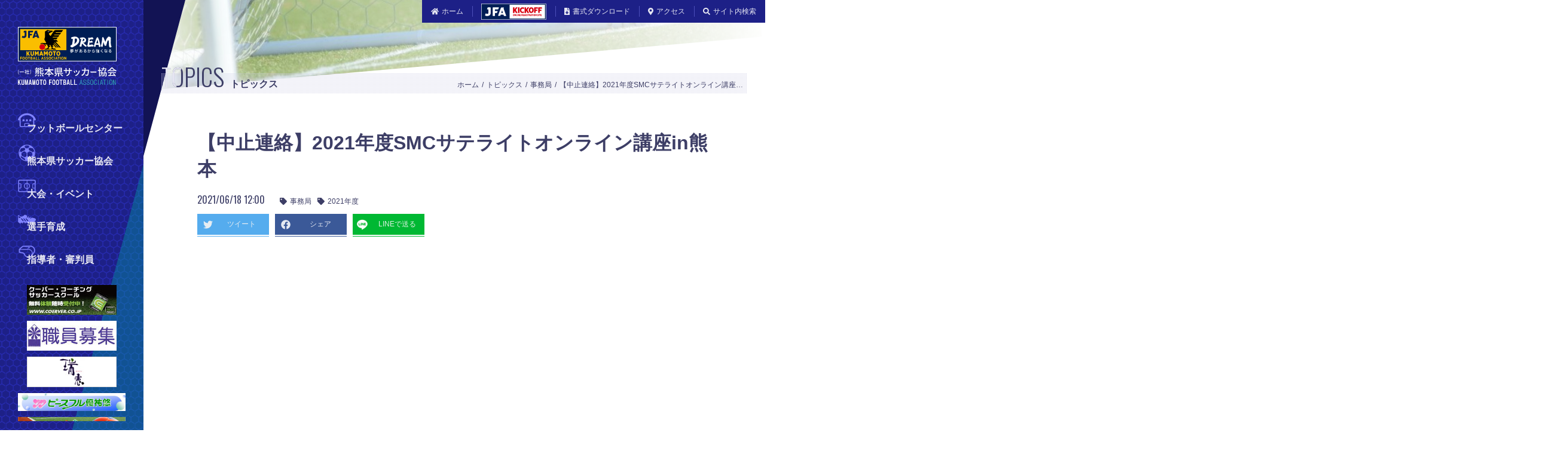

--- FILE ---
content_type: text/html; charset=UTF-8
request_url: https://kumamoto-fa.net/topics/2021/06/18001794/
body_size: 52306
content:
<!DOCTYPE html>
<html lang="ja">
<head prefix="og: http://ogp.me/ns# fb: http://ogp.me/ns/fb# article: http://ogp.me/ns/article#">
<meta charset="UTF-8">
<meta http-equiv="X-UA-Compatible" content="IE=edge">
<title>【中止連絡】2021年度SMCサテライトオンライン講座in熊本 - トピックス - 一般社団法人 熊本県サッカー協会</title>

<meta name="description" content="｜事務連絡・6/18掲載_当講座は、予定の受講申込数に達しなかった為、中止いたします。なお、代替日程で再計画（10月末～11月）いたします。詳細が決まり次第、当協会ウェブサイトに記事掲載し、再募集いた...">

<meta name="apple-mobile-web-app-title" content="熊本サッカー">
<meta name="format-detection" content="telephone=no">
<meta name="viewport" content="width=device-width, initial-scale=1, shrink-to-fit=no">

<meta property="og:locale" content="ja_JP">
<meta property="og:type" content="article">
<meta property="og:title" content="【中止連絡】2021年度SMCサテライトオンライン講座in熊本 - トピックス">
<meta property="og:description" content="｜事務連絡・6/18掲載_当講座は、予定の受講申込数に達しなかった為、中止いたします。なお、代替日程で再計画（10月末～11月）いたします。詳細が決まり次第、当協会ウェブサイトに記事掲載し、再募集いた...">
<meta property="og:url" content="https://kumamoto-fa.net/topics/2021/06/18001794/">
<meta property="og:site_name" content="一般社団法人 熊本県サッカー協会">
<meta property="og:image" content="https://kumamoto-fa.net/topics/res/images/2021/05/13/eye_smc.gif">

<meta name="twitter:card" content="summary_large_image">
<meta name="twitter:description" content="｜事務連絡・6/18掲載_当講座は、予定の受講申込数に達しなかった為、中止いたします。なお、代替日程で再計画（10月末～11月）いたします。詳細が決まり次第、当協会ウェブサイトに記事掲載し、再募集いた...">
<meta name="twitter:title" content="【中止連絡】2021年度SMCサテライトオンライン講座in熊本 - トピックス">
<meta name="twitter:image" content="https://kumamoto-fa.net/topics/res/images/2021/05/13/eye_smc.gif">

<link rel="apple-touch-icon" href="/res/apple-touch-icon.png">
<link rel="shortcut icon" href="/res/favicon.ico">
<link rel="canonical" href="https://kumamoto-fa.net/topics/2021/06/18001794/">

<!-- === stylesheet === -->
<link rel="stylesheet" href="/css/main.css">

<!-- === javascript === -->
<!-- Google Tag Manager -->
<script>(function(w,d,s,l,i){w[l]=w[l]||[];w[l].push({'gtm.start':
new Date().getTime(),event:'gtm.js'});var f=d.getElementsByTagName(s)[0],
j=d.createElement(s),dl=l!='dataLayer'?'&l='+l:'';j.async=true;j.src=
'https://www.googletagmanager.com/gtm.js?id='+i+dl;f.parentNode.insertBefore(j,f);
})(window,document,'script','dataLayer','GTM-KZW67HD');</script>
<!-- End Google Tag Manager -->

<!-- === schema === -->
<script type="application/ld+json">
[
{
"@context": "http://schema.org",
"@type": "BreadcrumbList",
"itemListElement": [
{
"@type": "ListItem",
"position": 1,
"item": {
"@id": "https://kumamoto-fa.net/",
"name": "ホーム"
}
},
{
"@type": "ListItem",
"position": 2,
"item": {
"@id": "https://kumamoto-fa.net/topics/",
"name": "トピックス"
}
},
{
"@type": "ListItem",
"position": 3,
"item": {
"@id": "https://kumamoto-fa.net/topics/class16/",
"name": "事務局"
}
},
{
"@type": "ListItem",
"position": 4,
"item": {
"@id": "https://kumamoto-fa.net/topics/2021/06/18001794/",
"name": "【中止連絡】2021年度SMCサテライトオンライン講座in熊本"
}
}
]
},
{
"@context": "http://schema.org",
"@type": "Article",
"name": "【中止連絡】2021年度SMCサテライトオンライン講座in熊本 - トピックス",
"description": "｜事務連絡・6/18掲載_当講座は、予定の受講申込数に達しなかった為、中止いたします。なお、代替日程で再計画（10月末～11月）いたします。詳細が決まり次第、当協会ウェブサイトに記事掲載し、再募集いた...",
"url": "https://kumamoto-fa.net/topics/2021/06/18001794/",
"image": {
"@type": "ImageObject",
"url": "https://kumamoto-fa.net/topics/res/images/2021/05/13/eye_smc.gif"
},
"publisher": {
"@type": "Organization",
"name": "一般社団法人 熊本県サッカー協会",
"address": {
"@type": "PostalAddress",
"postalCode": "861-3102",
"addressRegion": "熊本県",
"addressLocality": "上益城郡嘉島町",
"streetAddress": "下六嘉1533−2"
},
"faxNumber": "096-247-6981",
"logo": {
"@type": "ImageObject",
"url": "https://kumamoto-fa.net/res/og-image.png"
},
"telephone": "096-247-6980",
"url": "https://kumamoto-fa.net/"
}
},
{
"@context": "http://schema.org",
"@type": "Organization",
"name": "一般社団法人 熊本県サッカー協会",
"address": {
"@type": "PostalAddress",
"postalCode": "861-3102",
"addressRegion": "熊本県",
"addressLocality": "上益城郡嘉島町",
"streetAddress": "下六嘉1533−2"
},
"faxNumber": "096-247-6981",
"logo": {
"@type": "ImageObject",
"url": "https://kumamoto-fa.net/res/og-image.png"
},
"telephone": "096-247-6980",
"url": "https://kumamoto-fa.net/"
}
]
</script>

</head>
<body>
<!-- Google Tag Manager (noscript) -->
<noscript><iframe src="https://www.googletagmanager.com/ns.html?id=GTM-KZW67HD"
height="0" width="0" style="display:none;visibility:hidden"></iframe></noscript>
<!-- End Google Tag Manager (noscript) -->

<a href="#contents" class="nav-jump"><span aria-hidden="true" class="fas fa-arrow-down"></span> 本文へ移動する</a>
<div class="container">

<header id="js-layout-header" class="layout-header">
<div class="container-fluid">
<div class="lh-title">
<a href="/">
<img src="/res/images/layout/header_logo.svg" alt="一般社団法人 熊本県サッカー協会" decoding="async" class="lh-title_object visible-xs visible-sm">
<img src="/res/images/layout/header_logo-desktop.svg" alt="一般社団法人 熊本県サッカー協会" decoding="async" class="lh-title_object hidden-xs hidden-sm">
</a>
</div>
<button type="button" data-target="#js-lh-menu" data-toggle="collapse" aria-expanded="false" id="js-lh-toggle" class="lh-toggle">
<span class="lh-toggle_icon">
<span class="lh-toggle_bar"></span>
<span class="lh-toggle_bar"></span>
<span class="lh-toggle_bar"></span>
</span>
</button>
<div id="js-lh-menu" class="lh-menu collapse">
<nav class="nav-global">
<ul class="ng-list">
<li class="ng-listItem"><a href="/footballcenter/"><img src="/res/images/navigation/global_icon-footballcenter.svg" alt="" decoding="async" class="ng-listItem_icon">フットボールセンター</a></li>
<li class="ng-listItem"><a href="/about/"><img src="/res/images/navigation/global_icon-association.svg" alt="" decoding="async" class="ng-listItem_icon">熊本県サッカー協会</a></li>
<li class="ng-listItem"><a href="/match/"><img src="/res/images/navigation/global_icon-tournament.svg" alt="" decoding="async" class="ng-listItem_icon">大会・イベント</a></li>
<li class="ng-listItem"><a href="/training/"><img src="/res/images/navigation/global_icon-player.svg" alt="" decoding="async" class="ng-listItem_icon">選手育成</a></li>
<li class="ng-listItem"><a href="/coach_referee/"><img src="/res/images/navigation/global_icon-leader.svg" alt="" decoding="async" class="ng-listItem_icon">指導者・審判員</a></li>
</ul>
</nav>
<ul data-style="primary" class="lh-menu_list">
<li class="lh-menu_listItem hidden-xs hidden-sm"><a href="/"><span aria-hidden="true" class="fas fa-home"></span>ホーム</a></li>
<li class="lh-menu_listItem"><a href="http://www.jfa.jp/registration/" target="_blank" rel="noopener"><span aria-hidden="true" class="fas fa-user-edit visible-xs visible-sm"></span><span class="visible-xs visible-sm">JFAへの登録</span><img src="/res/images/layout/header_banner-menu.png" alt="JFA Kick Off" width="109" decoding="async" class="lh-menu_banner"></a></li>
<li class="lh-menu_listItem"><a href="/download/"><span aria-hidden="true" class="fas fa-file-download"></span>書式ダウンロード</a></li>
<li class="lh-menu_listItem"><a href="/about/access/"><span aria-hidden="true" class="fas fa-map-marker-alt"></span>アクセス</a></li>
<li class="lh-menu_listItem">
<button type="button" aria-expanded="false" class="lh-menu_button hidden-xs hidden-sm"><span aria-hidden="true" class="fas fa-search"></span>サイト内検索</button>
<div id="search" class="lh-search">
<form action="/search/" method="get">
<input type="hidden" name="offset" value="0">
<span aria-hidden="true" class="fas fa-search lh-search_icon"></span>
<input type="search" name="search" placeholder="キーワード" class="lh-search_field">
<button type="submit" class="lh-search_button">検索</button>
</form>
</div>
</li>
</ul>
<ul data-style="secondary" class="lh-menu_list">
<li class="lh-menu_listItem">
<a href="https://www.peaceful.jp/" target="_blank" rel="noopener">
<img src="/res/998ddde7d7c79b55915f437e6b709beef0720a15.JPG" alt="ピースフル優祐悠" decoding="async">
</a>
</li>
<li class="lh-menu_listItem">
<a href="https://cosmos-kfc.com/uncategorized/1653/" target="_blank" rel="noopener">
<img src="/res/COSMOS_syokuin.jpg" alt="COSMOS職員募集" decoding="async">
</a>
</li>
<li class="lh-menu_listItem">
<a href="http://sus03.com/" target="_blank" rel="noopener">
<img src="/res/f845408958ac245eeb907be54c626fa339afec23.jpg" alt="スキルアップフットサルパーク" decoding="async">
</a>
</li>
<li class="lh-menu_listItem">
<a href="https://www.coerver.co.jp/" target="_blank" rel="noopener">
<img src="/res/coerver.jpg" alt="クーバー・コーチング・ジャパン" decoding="async">
</a>
</li>
<li class="lh-menu_listItem">
<a href="http://mizue-g.net/index.html" target="_blank" rel="noopener">
<img src="/res/mizue_bnr.gif" alt="瑞恵" decoding="async">
</a>
</li>
</ul>
</div>
</div>
</header>


<main class="layout-main">
<div class="container-fluid">
<div class="lm-cover"><img src="/res/images/cover/topics.jpg" alt="" decoding="async" class="lm-cover_object"></div>
<div class="lm-header">
<strong class="lm-title">topics<span class="lm-title_tagline">トピックス</span><span data-title="topics" class="lm-title_texture"></span></strong>
<nav class="nav-site">
<ol class="ns-list">
<li class="ns-listItem"><a href="/">ホーム</a></li>
<li class="ns-listItem"><a href="/topics/">トピックス</a></li>
<li class="ns-listItem"><a href="/topics/class16/">事務局</a></li>
<li class="ns-listItem"><a href="/topics/2021/06/18001794/">【中止連絡】2021年度SMCサテライトオンライン講座in熊本</a></li>
</ol>
</nav>
</div>
<article id="contents" class="lm-article page-topics-individual">


<header class="lm-article_header">
<h1 class="lm-article_title">【中止連絡】2021年度SMCサテライトオンライン講座in熊本</h1>
<time datetime="2021-06-18T12:00:00+09:00" class="lm-article_date">2021/06/18 12:00</time>
<ul data-style="tag" class="lm-article_list">
<li class="lm-article_listItem"><a href="/topics/?category=%E4%BA%8B%E5%8B%99%E5%B1%80"><span aria-hidden="true" class="fas fa-tag"></span>事務局</a></li>
<li class="lm-article_listItem"><a href="/topics/?tag=2021%E5%B9%B4%E5%BA%A6"><span aria-hidden="true" class="fas fa-tag"></span>2021年度</a></li>
</ul>
<ul data-style="share" class="lm-article_list">
<li data-style="twitter" class="lm-article_listItem"><a href="https://twitter.com/share?url=https://kumamoto-fa.net/topics/2021/06/18001794/" target="_blank" rel="noopener"><span aria-hidden="true" class="fab fa-twitter"></span><span>ツイート</span></a></li>
<li data-style="facebook" class="lm-article_listItem"><a href="https://www.facebook.com/share.php?u=https://kumamoto-fa.net/topics/2021/06/18001794/" target="_blank" rel="noopener"><span aria-hidden="true" class="fab fa-facebook"></span><span>シェア</span></a></li>
<li data-style="line" class="lm-article_listItem"><a href="http://line.me/R/msg/text/?LINE%E3%81%A7%E9%80%81%E3%82%8B%0D%0Ahttp%3A%2F%2Fline.me%2F" target="_blank" rel="noopener"><span class="fa-line"><img src="/res/images/layout/share-c.png" alt="" decoding="async"></span><span>LINEで送る</span></a></li>
</ul>
</header>
<div class="module-banner">
<ins class="adsbygoogle"
style="display:block"
data-ad-client="ca-pub-5657533809400187"
data-ad-slot="8641582901"
data-ad-format="link"
data-full-width-responsive="true"></ins>
<script>
(adsbygoogle = window.adsbygoogle || []).push({});
</script>
</div>
<div class="lm-article_main">
<p><span style="font-size: 16px; color: #0000ff;"><strong>｜事務連絡</strong></span><br>・6/18掲載_当講座は、予定の受講申込数に達しなかった為、中止いたします。なお、代替日程で再計画（10月末～11月）いたします。詳細が決まり次第、当協会ウェブサイトに記事掲載し、再募集いたします。</p>
<table>
<tbody>
<tr>
<td>▶JFA SPORTS MANEGERS COLLEGE（SMC）サテライト講座<br>　自立した魅力あるスポーツ組織づくりに必要な明確なビジョンを描く力、スポーツ組織の運営に必要なマネジメントの基本的な力を養成することを目的とした人材育成事業です。<br> 熊本県では7回目の開催となります。熊本県スポーツ文化の振興、発展させる人材を育成し、スポーツを通して魅力ある県にするためにも、ぜひとも多くの方に受講いただければ幸いです。<br> 下記内容をご確認いただき、お申込みお願いいたします。</td>
</tr>
</tbody>
</table>
<p><a href="/topics/res/images/2021/05/13/2021_smc_yoko_2-4p.pdf">2021年度SMCサテライトオンライン講座実施（募集）要項</a><br><br> <iframe width="560" height="315" src="https://www.youtube.com/embed/Zh4ZnNiObgw" frameborder="0" allow="accelerometer; autoplay; encrypted-media; gyroscope; picture-in-picture" allowfullscreen="allowfullscreen"></iframe></p>
<table class="table table-striped"><caption><i class="icon-arrow-circle-right"></i> SMCサテライトオンライン講座</caption>
<thead>
<tr>
<th>項目</th>
<th>内容</th>
</tr>
</thead>
<tbody>
<tr>
<th>主催</th>
<td>一般社団法人熊本県サッカー協会／公益財団法人日本サッカー協会</td>
</tr>
<tr>
<th>後援</th>
<td>公益財団法人熊本県スポーツ協会</td>
</tr>
<tr>
<th>受講条件</th>
<td><span>オンライン講座の為、受講条件（1.機材、2.環境、3.ITリテラシー、4.準備物）がございます。詳細は、実施（募集）要項にてご確認ください。</span></td>
</tr>
<tr>
<th>受講対象</th>
<td>スポーツ組織の運営に携わる方 ／ その他、スポーツ選手や指導者など<br>※サッカー関係者以外でも受講できます。昨年までも受講していただいています。</td>
</tr>
<tr>
<th>受講料</th>
<td>20,000円　※当協会指定口座にお振込みください。（受講決定通知時、ご連絡いたします。）</td>
</tr>
<tr>
<th>身につく力</th>
<td>自立した魅力あるスポーツ組織づくりに必要な明確なビジョンを描く力<br>スポーツ組織の運営に必要なマネジメントの基本的な力</td>
</tr>
<tr>
<th>終了要件</th>
<td>下記全てのセッションを受講し、Webアンケートに回答すること（セッション1、2の受講は必須）<br>※欠席の場合、当該セッションのみ再受講して頂きます。受講料の返金は致しませんが、再受講は無料とします。<br> ※Webアンケートにはスマートフォン、PC等の機器より回答をいただくこととなります。</td>
</tr>
<tr>
<th>応募方法</th>
<td>
<p>2021年<del datetime="2021-06-08T18:16:56+09:00">6月11日（金）</del>→<span style="color: #ff0000;">6月18日（金）午前中</span>までに、「受講申込書」に必要事項を記入し、下記までE-mailまたは郵送にて提出して下さい。<br>※<del datetime="2021-06-08T18:17:44+09:00">6/15（火）</del>→<span style="color: #ff0000;">6/18（金）</span>までに受講可否について連絡いたします。<br><a href="/topics/res/images/2021/05/13/2021_smc_entry.pdf">受講申込書(pdf)</a>　　<a href="/topics/res/images/2021/05/13/2021_smc_entry.docx">受講申込書(docx)</a></p>
</td>
</tr>
<tr>
<th>送付先</th>
<td>一般社団法人熊本県サッカー協会<br>「E-mail」 <a href="mailto:info@kumamoto-fa.com">info@kumamoto-fa.com</a><br>「郵送」住所：〒861-4101 熊本県熊本市南区近見6-16-29</td>
</tr>
</tbody>
</table>
<table class="table table-striped">
<thead>
<tr>
<th>Session</th>
<th>Title</th>
<th>日時</th>
</tr>
</thead>
<tbody>
<tr>
<th></th>
<td>開講式</td>
<td align="right">6月26日（土） 08:45 - 09:00</td>
</tr>
<tr>
<th>Session1</th>
<td>ビジョン</td>
<td align="right">6月26日（土） 09:00 - 12:00</td>
</tr>
<tr>
<th>Session2</th>
<td>環境分析</td>
<td align="right">6月26日（土） 13:00 - 16:00</td>
</tr>
<tr>
<th>Session3</th>
<td>コミュニティデザイン</td>
<td align="right">6月27日（日） 09:00 - 12:00</td>
</tr>
<tr>
<th>Session4</th>
<td>SWOT</td>
<td align="right">6月27日（日） 13:00 - 16:00</td>
</tr>
<tr>
<th>Session5</th>
<td>行動計画</td>
<td align="right">7月3日（土） 09:00 - 12:00</td>
</tr>
<tr>
<th>Session6</th>
<td>目標管理</td>
<td align="right">7月3日（土） 13:00 - 16:00</td>
</tr>
<tr>
<th></th>
<td>閉講式</td>
<td align="right">7月3日（土） 16:00 - 16:30</td>
</tr>
</tbody>
</table>
<table width="700" cellspacing="10">
<tbody>
<tr>
<td><strong>Session1</strong><br> <strong>ビジョン</strong><br><img alt="smc01.png" src="/topics/res/smc01.png" width="129" height="128" class="mt-image-none" decoding="async"></td>
<td>どのような組織にとっても、明確な将来のビジョンを持つことは非常に重要なことです。将来のビジョンがあるからこそ、現状の改善があります。そして、将来のビジョンに向かっていくプロセスこそ、マネジメントそのものです。自分たちスポーツ組織が、将来、どのようにありたいのか。この講座では、そういったことを、皆さん一人ひとりに考えて頂きます。自身で明確な将来のビジョンを持つことが、自立したマネジャーとしての第一歩です。将来のビジョンがあるからこそ、今後、なすべきことが見えてきます。そして、ビジョンを実現するために、今足りないものは、自身で創り上げていくのです。それが、自立したマネジャーの仕事です。</td>
</tr>
<tr>
<td><strong>Session2</strong><br> <strong>環境分析</strong><br><img alt="smc02.png" src="/topics/res/smc02.png" width="128" height="127" class="mt-image-none"></td>
<td>スポーツをより身近にすることで、人々が幸せになれる環境を作り上げる。JFAにはこのような思いがあり、皆様にこのSMCでマネジメントを学んで頂きたいと考えています。この講座では、自身の思いとは別に、今日のスポーツをとりまく社会を様々な観点から考えて頂きます。今、自分たちをとりまく社会が必要としていること、そうしたことを的確に捉えることで、組織のマネジャーとして、今後なすべきことがきっと見えてきます。人々が幸せになれる環境を作り上げたい。ですから私たちは人々を知る必要があります。こうして外部環境を分析し、改めて、先に描いたビジョンを再考します。</td>
</tr>
<tr>
<td><strong>Session3</strong><br> <strong>コミュニティデザイン</strong><img alt="smc03.png" src="/topics/res/smc03.png" width="128" height="128" class="mt-image-none"></td>
<td>地域に根差したクラブづくり――　全ての指導者、マネージャーが追い求めるスポーツクラブの理想像。人々の結びつきを創造するということは、他者との関係が希薄化している現代において、クラブに求められる大きな要素の一つと言えるでしょう。しかしながら、一言に「人と人をつなぐ」と言っても、もはや「立派なハコモノがある」だけでは人は集まりません。地域の人々のつながりを創造するために必要なものは何か。本講座では、地域のクラブやスポーツ団体で活躍されている皆さまとともに、「人と人がつながる仕組みづくり」について、チームビルディングのプロセス等を通じて、コミュニティを「デザインする」ことについて、考えたいと思います。</td>
</tr>
<tr>
<td><strong>Session4</strong><br> <strong>SWOT</strong><br><img alt="smc04.jpg" src="/topics/res/smc04.jpg" width="128" height="128" class="mt-image-none"></td>
<td>この講座では、SWOTという枠組みを通じて、自身（自分の組織）を分析します。SWOTのSは自身にとっての「強み」を示し、Wは「弱み」、Oは「機会」、Tは「脅威」を表します。この４つの観点から分析を行うことで、自分自身のおかれた環境が見えてきます。それにより、きっと先に描いた将来のビジョンも違うものになるはずです。将来のビジョンを描く際、もちろん自分の思いも重要ですが、自分の客観的な分析も不可欠です。ビジョンは仲間と共に具現して行きたいものです。独り善がりなビジョンでは、きっと具現は難しいでしょう。客観的な自社分析に基づく、その延長としてのビジョンであることが望まれるわけです。</td>
</tr>
<tr>
<td><strong>Session5</strong><br> <strong>行動計画</strong><br><img alt="smc05.png" src="/topics/res/smc05.png" width="127" height="127" class="mt-image-none"></td>
<td>これまでの講座で、はじめに描いたビジョンを様々な観点から見直してきました。この講座では、先に描いた将来のビジョンを具現するプロセスをより鮮明な形にして頂くために、今の自分が「やりたいこと（Will）」、「できること（Can）」、「しなければいけないこと（Must）」という観点から考えて頂きます。私たちは限られた資源の中で生きます。例えば、サッカーをしたければ仲間やボールやグラウンドが必要ですが、それらは常に無限にあるものではありません。自身に与えられた資源を有効に活用し、さらには自身が持つ資源を、自らの行動により増やしていくことが求められるのです。</td>
</tr>
<tr>
<td><strong>Session6</strong><br> <strong>目標管理</strong><br><img alt="smc06.png" src="/topics/res/smc06.png" width="128" height="127" class="mt-image-none"></td>
<td>この講座では、これまで描いてきたビジョンの具現に向けて、皆さんがそこに到る道、アクションプランを考えます。漠然と描いた将来のビジョンも、このように年次ごとのアクションプランに落とし込むことで、より鮮明になります。今からやらなくてはならないこと、数年後には、こうなっていて、その時にこうするなど。ここで描いたアクションプランは、マネジャーとしての有効な目標管理ツールになります。同時にそれは、将来に向けた道（プロセス）のイメージであり、時間軸を伴ったより鮮明なビジョンそのものです。ビジョンの具現、後はあなた自身の取り組み次第です。自立したマネジャーとして、組織を率い、掲げたビジョンを具現して下さい。</td>
</tr>
</tbody>
</table>
</div>
<div class="module-banner">
<ins class="adsbygoogle"
style="display:block; text-align:center;"
data-ad-layout="in-article"
data-ad-format="fluid"
data-ad-client="ca-pub-5657533809400187"
data-ad-slot="5745146196"></ins>
<script>
(adsbygoogle = window.adsbygoogle || []).push({});
</script>
</div>
<footer class="lm-article_footer">
<ul data-style="share" class="lm-article_list">
<li data-style="twitter" class="lm-article_listItem"><a href="https://twitter.com/share?url=https://kumamoto-fa.net/topics/2021/06/18001794/" target="_blank" rel="noopener"><span aria-hidden="true" class="fab fa-twitter"></span><span>ツイート</span></a></li>
<li data-style="facebook" class="lm-article_listItem"><a href="https://www.facebook.com/share.php?u=https://kumamoto-fa.net/topics/2021/06/18001794/" target="_blank" rel="noopener"><span aria-hidden="true" class="fab fa-facebook"></span><span>シェア</span></a></li>
<li data-style="line" class="lm-article_listItem"><a href="http://line.me/R/msg/text/?LINE%E3%81%A7%E9%80%81%E3%82%8B%0D%0Ahttp%3A%2F%2Fline.me%2F" target="_blank" rel="noopener"><span class="fa-line"><img src="/res/images/layout/share-c.png" alt="" decoding="async"></span><span>LINEで送る</span></a></li>
</ul>
</footer>


</article>
<section class="module-section">
<header class="ms-header">
<h2 id="ms-title" class="ms-title">related posts<span class="ms-title_tagline">関連記事</span></h2>
</header>
<div class="component-grid">
<div id="cg-row" class="cg-row"></div>
</div>
<ins class="adsbygoogle"
style="display:block"
data-ad-format="autorelaxed"
data-ad-client="ca-pub-5657533809400187"
data-ad-slot="4955998075"
data-matched-content-ui-type="image_stacked,image_stacked"
data-matched-content-rows-num="2,1"
data-matched-content-columns-num="2,5"></ins>
<script>
(adsbygoogle = window.adsbygoogle || []).push({});
</script>
</section>
<div class="module-pager">
<ul class="mp-list">
<li data-style="previous" class="mp-listItem"><a href="/topics/2021/06/18001867/"><span aria-hidden="true" class="fas fa-caret-left"></span>前の記事</a></li>
<li class="mp-listItem"><a href="/topics/">最新記事<span aria-hidden="true" class="fas fa-list-ul"></span></a></li>
<li class="mp-listItem"><a href="/topics/2021/06/">月別<span aria-hidden="true" class="far fa-calendar-alt"></span></a></li>
<li data-style="next" class="mp-listItem"><a href="/topics/2021/06/24001888/">次の記事<span aria-hidden="true" class="fas fa-caret-right"></span></a></li>
</ul>
</div>
<div class="row">
<div class="col-sm-6 col-lg-4">
<section class="module-section">
<header class="ms-header">
<h2 class="ms-title">archive<span class="ms-title_tagline">アーカイブ</span></h2>
</header>
<div class="module-field">
<div class="mf-select">
<select onchange="nav(this)">
<option>年月を選択</option>
<optgroup label="2026&#24180;">
<option value="/topics/2026/01/">2026年01月</option>
</optgroup>
<optgroup label="2025&#24180;">
<option value="/topics/2025/12/">2025年12月</option>
<option value="/topics/2025/11/">2025年11月</option>
<option value="/topics/2025/10/">2025年10月</option>
<option value="/topics/2025/09/">2025年09月</option>
<option value="/topics/2025/08/">2025年08月</option>
<option value="/topics/2025/07/">2025年07月</option>
<option value="/topics/2025/06/">2025年06月</option>
<option value="/topics/2025/05/">2025年05月</option>
<option value="/topics/2025/04/">2025年04月</option>
<option value="/topics/2025/03/">2025年03月</option>
<option value="/topics/2025/02/">2025年02月</option>
<option value="/topics/2025/01/">2025年01月</option>
</optgroup>
<optgroup label="2024&#24180;">
<option value="/topics/2024/12/">2024年12月</option>
<option value="/topics/2024/11/">2024年11月</option>
<option value="/topics/2024/10/">2024年10月</option>
<option value="/topics/2024/09/">2024年09月</option>
<option value="/topics/2024/08/">2024年08月</option>
<option value="/topics/2024/07/">2024年07月</option>
<option value="/topics/2024/06/">2024年06月</option>
<option value="/topics/2024/05/">2024年05月</option>
<option value="/topics/2024/04/">2024年04月</option>
<option value="/topics/2024/03/">2024年03月</option>
<option value="/topics/2024/02/">2024年02月</option>
<option value="/topics/2024/01/">2024年01月</option>
</optgroup>
<optgroup label="2023&#24180;">
<option value="/topics/2023/12/">2023年12月</option>
<option value="/topics/2023/11/">2023年11月</option>
<option value="/topics/2023/10/">2023年10月</option>
<option value="/topics/2023/09/">2023年09月</option>
<option value="/topics/2023/08/">2023年08月</option>
<option value="/topics/2023/07/">2023年07月</option>
<option value="/topics/2023/06/">2023年06月</option>
<option value="/topics/2023/05/">2023年05月</option>
<option value="/topics/2023/04/">2023年04月</option>
<option value="/topics/2023/03/">2023年03月</option>
<option value="/topics/2023/02/">2023年02月</option>
<option value="/topics/2023/01/">2023年01月</option>
</optgroup>
<optgroup label="2022&#24180;">
<option value="/topics/2022/12/">2022年12月</option>
<option value="/topics/2022/11/">2022年11月</option>
<option value="/topics/2022/10/">2022年10月</option>
<option value="/topics/2022/09/">2022年09月</option>
<option value="/topics/2022/08/">2022年08月</option>
<option value="/topics/2022/07/">2022年07月</option>
<option value="/topics/2022/06/">2022年06月</option>
<option value="/topics/2022/05/">2022年05月</option>
<option value="/topics/2022/04/">2022年04月</option>
<option value="/topics/2022/03/">2022年03月</option>
<option value="/topics/2022/02/">2022年02月</option>
<option value="/topics/2022/01/">2022年01月</option>
</optgroup>
<optgroup label="2021&#24180;">
<option value="/topics/2021/12/">2021年12月</option>
<option value="/topics/2021/11/">2021年11月</option>
<option value="/topics/2021/10/">2021年10月</option>
<option value="/topics/2021/09/">2021年09月</option>
<option value="/topics/2021/08/">2021年08月</option>
<option value="/topics/2021/07/">2021年07月</option>
<option value="/topics/2021/06/">2021年06月</option>
<option value="/topics/2021/05/">2021年05月</option>
<option value="/topics/2021/04/">2021年04月</option>
<option value="/topics/2021/03/">2021年03月</option>
<option value="/topics/2021/02/">2021年02月</option>
<option value="/topics/2021/01/">2021年01月</option>
</optgroup>
<optgroup label="2020&#24180;">
<option value="/topics/2020/12/">2020年12月</option>
<option value="/topics/2020/11/">2020年11月</option>
<option value="/topics/2020/10/">2020年10月</option>
<option value="/topics/2020/09/">2020年09月</option>
<option value="/topics/2020/08/">2020年08月</option>
<option value="/topics/2020/07/">2020年07月</option>
<option value="/topics/2020/06/">2020年06月</option>
<option value="/topics/2020/05/">2020年05月</option>
<option value="/topics/2020/04/">2020年04月</option>
<option value="/topics/2020/03/">2020年03月</option>
<option value="/topics/2020/02/">2020年02月</option>
<option value="/topics/2020/01/">2020年01月</option>
</optgroup>
<optgroup label="2019&#24180;">
<option value="/topics/2019/12/">2019年12月</option>
<option value="/topics/2019/11/">2019年11月</option>
<option value="/topics/2019/10/">2019年10月</option>
<option value="/topics/2019/09/">2019年09月</option>
<option value="/topics/2019/08/">2019年08月</option>
<option value="/topics/2019/07/">2019年07月</option>
<option value="/topics/2019/06/">2019年06月</option>
<option value="/topics/2019/05/">2019年05月</option>
<option value="/topics/2019/04/">2019年04月</option>
<option value="/topics/2019/03/">2019年03月</option>
<option value="/topics/2019/02/">2019年02月</option>
<option value="/topics/2019/01/">2019年01月</option>
</optgroup>
<optgroup label="2018&#24180;">
<option value="/topics/2018/12/">2018年12月</option>
<option value="/topics/2018/11/">2018年11月</option>
<option value="/topics/2018/10/">2018年10月</option>
<option value="/topics/2018/09/">2018年09月</option>
<option value="/topics/2018/08/">2018年08月</option>
<option value="/topics/2018/07/">2018年07月</option>
<option value="/topics/2018/06/">2018年06月</option>
<option value="/topics/2018/05/">2018年05月</option>
<option value="/topics/2018/04/">2018年04月</option>
<option value="/topics/2018/03/">2018年03月</option>
<option value="/topics/2018/02/">2018年02月</option>
<option value="/topics/2018/01/">2018年01月</option>
</optgroup>
<optgroup label="2017&#24180;">
<option value="/topics/2017/12/">2017年12月</option>
<option value="/topics/2017/11/">2017年11月</option>
<option value="/topics/2017/10/">2017年10月</option>
<option value="/topics/2017/09/">2017年09月</option>
<option value="/topics/2017/08/">2017年08月</option>
<option value="/topics/2017/07/">2017年07月</option>
<option value="/topics/2017/06/">2017年06月</option>
<option value="/topics/2017/05/">2017年05月</option>
<option value="/topics/2017/04/">2017年04月</option>
<option value="/topics/2017/03/">2017年03月</option>
<option value="/topics/2017/02/">2017年02月</option>
<option value="/topics/2017/01/">2017年01月</option>
</optgroup>
<optgroup label="2016&#24180;">
<option value="/topics/2016/12/">2016年12月</option>
<option value="/topics/2016/11/">2016年11月</option>
<option value="/topics/2016/10/">2016年10月</option>
<option value="/topics/2016/09/">2016年09月</option>
<option value="/topics/2016/08/">2016年08月</option>
<option value="/topics/2016/07/">2016年07月</option>
<option value="/topics/2016/06/">2016年06月</option>
<option value="/topics/2016/05/">2016年05月</option>
<option value="/topics/2016/04/">2016年04月</option>
<option value="/topics/2016/03/">2016年03月</option>
<option value="/topics/2016/02/">2016年02月</option>
<option value="/topics/2016/01/">2016年01月</option>
</optgroup>
<optgroup label="2015&#24180;">
<option value="/topics/2015/12/">2015年12月</option>
<option value="/topics/2015/11/">2015年11月</option>
<option value="/topics/2015/10/">2015年10月</option>
<option value="/topics/2015/09/">2015年09月</option>
<option value="/topics/2015/08/">2015年08月</option>
<option value="/topics/2015/07/">2015年07月</option>
<option value="/topics/2015/06/">2015年06月</option>
<option value="/topics/2015/05/">2015年05月</option>
<option value="/topics/2015/04/">2015年04月</option>
<option value="/topics/2015/03/">2015年03月</option>
<option value="/topics/2015/02/">2015年02月</option>
<option value="/topics/2015/01/">2015年01月</option>
</optgroup>
<optgroup label="2014&#24180;">
<option value="/topics/2014/12/">2014年12月</option>
<option value="/topics/2014/11/">2014年11月</option>
<option value="/topics/2014/10/">2014年10月</option>
<option value="/topics/2014/09/">2014年09月</option>
<option value="/topics/2014/08/">2014年08月</option>
<option value="/topics/2014/07/">2014年07月</option>
<option value="/topics/2014/06/">2014年06月</option>
<option value="/topics/2014/05/">2014年05月</option>
<option value="/topics/2014/04/">2014年04月</option>
<option value="/topics/2014/03/">2014年03月</option>
</optgroup>
</select>
<span aria-hidden="true" class="fas fa-caret-down"></span>
</div>
</div>
</section>
</div>
<div class="col-sm-6 col-lg-4">
<section class="module-section">
<header class="ms-header">
<h2 class="ms-title">category<span class="ms-title_tagline">種別</span></h2>
</header>
<div class="module-field">
<div class="mf-select">
<select onchange="nav(this)">
<option>種別を選択</option>
<option value="/topics/cat108/">強化</option>
<option value="/topics/cat98/">規律・フェアプレー</option>
<option value="/topics/class01/">代表・選抜</option>
<option value="/topics/class02/">ロアッソ</option>
<option value="/topics/class03/">1種（社会人）</option>
<option value="/topics/class17/">1種（学生）</option>
<option value="/topics/class04/">2種</option>
<option value="/topics/class05/">3種</option>
<option value="/topics/class06/">4種</option>
<option value="/topics/class07/">女子</option>
<option value="/topics/class08/">シニア</option>
<option value="/topics/class09/">フットサル</option>
<option value="/topics/class10/">キッズ</option>
<option value="/topics/class11/">ビーチ</option>
<option value="/topics/class19/">障がい者</option>
<option value="/topics/class12/">郡市協会</option>
<option value="/topics/class13/">審判</option>
<option value="/topics/class14/">技術</option>
<option value="/topics/class15/">事業</option>
<option value="/topics/class18/">総務</option>
<option value="/topics/class22/">広報</option>
<option value="/topics/class20/">規律</option>
<option value="/topics/class21/">医学</option>
<option value="/topics/class23/">施設</option>
<option value="/topics/class16/">事務局</option>
</select>
<span aria-hidden="true" class="fas fa-caret-down"></span>
</div>
</div>
</section>
</div>
<div class="col-sm-6 col-lg-4">
<section class="module-section">
<header class="ms-header">
<h2 class="ms-title">rss</h2>
</header>
<div class="ms-continue button-block">
<a href="/topics/index.xml" target="_blank" rel="noopener" class="ms-continue_button button">
<span class="b-container">
<span class="b-label">RSSを表示する</span>
<span class="b-icon"><span aria-hidden="true" class="fas fa-rss"></span></span>
</span>
</a>
</div>
</section>
</div>
</div>

<div class="row">
<div class="col-lg-8">
<div class="row">
<div class="col-sm-6">
<ins class="adsbygoogle"
style="display:block"
data-ad-client="ca-pub-5657533809400187"
data-ad-slot="7403032163"
data-ad-format="rectangle,horizontal"
data-full-width-responsive="true"></ins>
<script>
(adsbygoogle = window.adsbygoogle || []).push({});
</script>
</div>
<div class="col-sm-6">
<ins class="adsbygoogle"
style="display:block"
data-ad-client="ca-pub-5657533809400187"
data-ad-slot="6932258876"
data-ad-format="rectangle,horizontal"
data-full-width-responsive="true"></ins>
<script>
(adsbygoogle = window.adsbygoogle || []).push({});
</script>
</div>
</div>
</div>
<div class="col-lg-4">
<ins class="adsbygoogle"
style="display:block"
data-ad-client="ca-pub-5657533809400187"
data-ad-slot="9366850526"
data-ad-format="link"
data-full-width-responsive="true"></ins>
<script>
(adsbygoogle = window.adsbygoogle || []).push({});
</script>
</div>
</div>

<section class="module-section">
<header class="ms-header">
<h2 class="ms-title">link<span class="ms-title_tagline">リンク</span></h2>
<a href="/about/sponsor/" class="button">
<span class="b-container">
<span class="b-icon"><span aria-hidden="true" class="fas fa-caret-right"></span></span>
<span class="b-label">協賛・スポンサーについて</span>
</span>
</a>
</header>
<div class="module-banner">
<ul class="mb-list">
<li data-style="1/5" class="mb-listItem">
<a href="/topics/2022/02/08002096/" target="_blank" rel="noopener">
<img src="/res/sdgs2022.jpg" alt="熊本県SFGs登録事業者" decoding="async" class="mb-object">
</a>
</li>
<li data-style="1/5" class="mb-listItem">
<a href="https://www.jfa.jp/teamfootballjapan/" target="_blank" rel="noopener">
<img src="/res/1f00b78a45d8b3194c4015d1289e74837bbf25ea.png" alt="TEAM FOOTBALL JAPAN 2020" decoding="async" class="mb-object">
</a>
</li>
<li data-style="1/5" class="mb-listItem">
<a href="https://www.joc.or.jp/about/savesport" target="_blank" rel="noopener">
<img src="/res/JOC_120x60.jpg" alt="アスリートへの動画・写真による性的ハラスメント防止について" decoding="async" class="mb-object">
</a>
</li>
<li data-style="1/5" class="mb-listItem">
<a href="https://www.jfa.jp/social_action_programme/ganbaro_nippon/" target="_blank" rel="noopener">
<img src="/res/gaba_2020.png" alt="がんばろうニッポン！ ～サッカーファミリーのチカラをひとつに！～" decoding="async" class="mb-object">
</a>
</li>
<li data-style="1/5" class="mb-listItem">
<a href="https://www.jfa.jp/respect/" target="_blank" rel="noopener">
<img src="/res/RESPECT.jpg" alt="Respect" decoding="async" class="mb-object">
</a>
</li>
<li data-style="1/5" class="mb-listItem">
<a href="https://twitter.com/WE_League_JP" target="_blank" rel="noopener">
<img src="/res/weleague.png" alt="WEリーグ 日本女子プロサッカーリーグ" decoding="async" class="mb-object">
</a>
</li>
<li data-style="1/5" class="mb-listItem">
<a href="/about/consultation/" target="_blank" rel="noopener">
<img src="/res/violence_eradicationlink.png" alt="暴力等根絶相談窓口" decoding="async" class="mb-object">
</a>
</li>
<li data-style="1/5" class="mb-listItem">
<a href="http://www.jfa.jp/nfc/" target="_blank" rel="noopener">
<img src="/res/jfanfcbanner.png" alt="jfa.jp/nfc/" decoding="async" class="mb-object">
</a>
</li>
<li data-style="1/5" class="mb-listItem">
<a href="https://www.toto-growing.com/" target="_blank" rel="noopener">
<img src="/res/hp_banner_yoko.png" alt="toto" decoding="async" class="mb-object">
</a>
</li>
</ul>
</div>
</section>


</div>
</main>

<footer class="layout-footer">
<div class="container-fluid">
<div class="lf-information">
<div class="lf-information_column">
<div class="text-right"><a href="/"><img src="/res/images/layout/footer_logo.svg" alt="一般社団法人 熊本県サッカー協会" decoding="async" class="lf-information_object"></a></div>
</div>
<div class="lf-information_column">
<h2 class="lf-information_title">一般社団法人 熊本県サッカー協会</h2>
<p>〒861-3102　熊本県上益城郡嘉島町下六嘉1533−2<br>TEL.096-247-6980　FAX.096-247-6981</p>
<a href="/about/access/" class="lf-information_button"><span aria-hidden="true" class="fas fa-map-marker-alt"></span>アクセス</a>
</div>
</div>
<div class="row">
<div class="col-md-6 col-lg-7">
<div class="lf-menu">
<div class="lf-menu_column">
<h2 aria-expanded="false" class="lf-menu_title"><a href="/footballcenter/">フットボールセンター</a></h2>
<ul class="lf-menu_list">
<li class="lf-menu_listItem"><a href="/footballcenter/overview/"><span aria-hidden="true" class="fas fa-caret-right"></span>建設概要</a></li>
<li class="lf-menu_listItem"><a href="/footballcenter/donate/"><span aria-hidden="true" class="fas fa-caret-right"></span>寄付・ファンド</a></li>
<li class="lf-menu_listItem"><a href="/footballcenter/news/"><span aria-hidden="true" class="fas fa-caret-right"></span>ニュース</a></li>
<li class="lf-menu_listItem"><a href="/footballcenter/comment/"><span aria-hidden="true" class="fas fa-caret-right"></span>応援コメント</a></li>
<li class="lf-menu_listItem"><a href="/footballcenter/nursery_school/"><span aria-hidden="true" class="fas fa-caret-right"></span>企業主導型保育園</a></li>
<li class="lf-menu_listItem"><a href="/footballcenter/reserve/"><span aria-hidden="true" class="fas fa-caret-right"></span>予約について</a></li>
</ul>
</div>
<div class="lf-menu_column">
<h2 aria-expanded="false" class="lf-menu_title"><a href="/about/">熊本県サッカー協会について</a></h2>
<ul class="lf-menu_list">
<li class="lf-menu_listItem"><a href="/about/idea/"><span aria-hidden="true" class="fas fa-caret-right"></span>定款・基本構想</a></li>
<li class="lf-menu_listItem"><a href="/about/organization/"><span aria-hidden="true" class="fas fa-caret-right"></span>組織</a></li>
<li class="lf-menu_listItem"><a href="/about/dca/"><span aria-hidden="true" class="fas fa-caret-right"></span>郡市協会</a></li>
<li class="lf-menu_listItem"><a href="/about/news/"><span aria-hidden="true" class="fas fa-caret-right"></span>KFA NEWS（会報誌）</a></li>
<li class="lf-menu_listItem"><a href="/about/sponsor/"><span aria-hidden="true" class="fas fa-caret-right"></span>協賛・スポンサー</a></li>
</ul>
</div>
<div class="lf-menu_column">
<h2 aria-expanded="false" class="lf-menu_title"><a href="/match/">大会・イベント</a></h2>
<ul class="lf-menu_list">
<li class="lf-menu_listItem"><a href="/match/list/"><span aria-hidden="true" class="fas fa-caret-right"></span>大会一覧</a></li>
<li class="lf-menu_listItem"><a href="/league/"><span aria-hidden="true" class="fas fa-caret-right"></span>リーグ戦</a></li>
<li class="lf-menu_listItem"><a href="/match/fairplay/"><span aria-hidden="true" class="fas fa-caret-right"></span>フェアプレー・競技規則</a></li>
</ul>
</div>
<div class="lf-menu_column">
<h2 aria-expanded="false" class="lf-menu_title"><a href="/training/">選手育成</a></h2>
<ul class="lf-menu_list">
<li class="lf-menu_listItem"><a href="/training/concept/"><span aria-hidden="true" class="fas fa-caret-right"></span>コンセプト</a></li>
<li class="lf-menu_listItem"><a href="/topics/?tag=%E9%81%B8%E6%89%8B%E8%82%B2%E6%88%90"><span aria-hidden="true" class="fas fa-caret-right"></span>トピックス</a></li>
<li class="lf-menu_listItem"><a href="/training/center/"><span aria-hidden="true" class="fas fa-caret-right"></span>トレセン制度</a></li>
<li class="lf-menu_listItem"><a href="/training/kids/"><span aria-hidden="true" class="fas fa-caret-right"></span>キッズプロジェクト</a></li>
</ul>
</div>
<div class="lf-menu_column">
<h2 aria-expanded="false" class="lf-menu_title"><a href="/coach_referee/">指導者・審判員</a></h2>
<ul class="lf-menu_list">
<li class="lf-menu_listItem"><a href="/coach/"><span aria-hidden="true" class="fas fa-caret-right"></span>指導者講習会・研修会</a></li>
<li class="lf-menu_listItem"><a href="/referee/"><span aria-hidden="true" class="fas fa-caret-right"></span>審判講習会・研修会</a></li>
<li class="lf-menu_listItem"><a href="/coach_referee/about/"><span aria-hidden="true" class="fas fa-caret-right"></span>指導者・審判員制度について</a></li>
</ul>
</div>
</div>
</div>
<div class="col-md-6 col-lg-5">
<div class="lf-banner">
<ins class="adsbygoogle"
style="display:block"
data-ad-client="ca-pub-5657533809400187"
data-ad-slot="1987053950"
data-ad-format="rectangle,horizontal"
data-full-width-responsive="true"></ins>
<script>
(adsbygoogle = window.adsbygoogle || []).push({});
</script>
</div>
</div>
</div>
<ul class="lf-list">
<li class="lf-listItem"><a href="/guide/"><span aria-hidden="true" class="fas fa-caret-right"></span>このサイトについて</a></li>
<li class="lf-listItem"><a href="/terms/"><span aria-hidden="true" class="fas fa-caret-right"></span>利用規約</a></li>
<li class="lf-listItem"><a href="/privacy/"><span aria-hidden="true" class="fas fa-caret-right"></span>プライバシーポリシー</a></li>
<li class="lf-listItem"><a href="/sitemap/"><span aria-hidden="true" class="fas fa-caret-right"></span>サイトマップ</a></li>
<li class="lf-listItem"><a href="/res/old/"><span aria-hidden="true" class="fas fa-caret-right"></span>旧サイトリンク</a></li>
</ul>
<small class="lf-copyright">&copy; 2010 - 2026<br class="visible-xs"> kumamoto football association.</small>
<button type="button" id="js-lf-button" class="lf-button"><span aria-hidden="true" class="fas fa-arrow-up"></span></button>
</div>
</footer>
</div>

<!-- === javascript === -->
<noscript><div class="caution">JavaScriptが無効な場合、一部の機能が使えない恐れがありますので、JavaScriptを有効にしてください。</div></noscript>
<script src="https://ajax.googleapis.com/ajax/libs/jquery/3.2.1/jquery.min.js"></script>
<script>
window.jQuery || document.write('<script src="/js/vendor/jquery.min.js"><\/script>')
</script>
<script src="/js/app.js"></script>
<script src="/js/vendor/bootstrap.min.js"></script>
<script async src="//pagead2.googlesyndication.com/pagead/js/adsbygoogle.js"></script>
<script>var $window = $(window);var $header = $('#js-layout-header');var $headerToggle = $('#js-lh-toggle');var headerHeight = $header.outerHeight();var $footerButton = $('#js-lf-button');$(function() {$('[aria-expanded]').on('click', function() {if($(this).attr('aria-expanded') === 'false') {$(this).attr('aria-expanded', 'true');} else {$(this).attr('aria-expanded', 'false');}});var scrollPos;$headerToggle.on('click', function() {if($(this).attr('aria-expanded') === 'true') {scrollPos = $window.scrollTop();$window.scrollTop(0);$('body').addClass('is-overlay');} else {$('body').removeClass('is-overlay');$window.scrollTop(scrollPos);}});const $sideBnr = $('#js-lh-menu .lh-menu_list[data-style="secondary"]');if($sideBnr[0]){const $sideBnrItem = $sideBnr.find('.lh-menu_listItem');let sideBnrCnt = $sideBnrItem.length;if(sideBnrCnt > 5){sideBnrCnt = 5;}let sideBnrArr = [];$sideBnrItem.each(function(){sideBnrArr.push($(this).html());});sideBnrArr.sort(function(){return Math.random() - Math.random();});$sideBnr.empty();for(let i = 0; i < sideBnrCnt; i++){$sideBnr.append('<li class="lh-menu_listItem">' + sideBnrArr[i] + '</li>');}}});$window.on('load', function() {$footerButton.on('click', function() {event.preventDefault();$('html, body').animate({scrollTop: 0}, 500);})});$window.on('scroll resize', function() {headerHeight = $header.outerHeight();if ($(this).scrollTop() > headerHeight) {$footerButton.css('display', 'flex');$footerButton.fadeIn();} else {$footerButton.fadeOut();}});function nav(sel){if(sel.selectedIndex == -1){return;}const opt = sel.options[sel.selectedIndex];if(opt && opt.value){location.href = opt.value;}}</script>


<script src="/js/vendor/mustache.js"></script>
<script src="/js/vendor/flexibleSearch.min.js"></script>
<script>(function ($) {const $searchJS = $('#search');if($searchJS[0]){$searchJS.flexibleSearch({limit: 5,searchDataPath: "/topics/posts.json",searchDataPathPreload: "/topics/posts.json",searchFormCreation: false,loadingImgPath: "/res/images/layout/ajax-loader.gif",resultBlockId: "cg-row",resultItemTmpl: ['{{#items}}','<div data-style="1/5" class="cg-column">','<div class="module-card">','<a href="{{url}}">','{{#thumbnail}}','<div class="mc-cover"><img src="{{&thumbnail}}" alt="" decoding="async"></div>','{{/thumbnail}}','<div class="mc-caption">','<h3 class="mc-title">{{&title}}</h3>','</div>','{{#keywords}}','<time class="mc-date">{{&keywords}}</time>','{{/keywords}}','{{^keywords}}','<time class="mc-date" datetime="{{&date_format}}">{{&date}}</time>','{{/keywords}}','</a>','</div>','</div>','{{/items}}',].join(""),resultMsgTmpl: ['related posts<span class="ms-title_tagline">関連記事</span>'].join(""),resultMsgInsertMethods: [{"selector": "#ms-title","method": "html"}],resultMetaTitleTmpl: ['【中止連絡】2021年度SMCサテライトオンライン講座in熊本 - トピックス'].join(""),paginateCount: 0,hidePageNumber: true,showTurnPage: false,maxPageCount: 4,initialParameter: 'offset=0&category=%E4%BA%8B%E5%8B%99%E5%B1%80',resultComplete: function(totalResults){if(totalResults > 5){$('#cg-row').closest('.module-section').append('<div class="ms-continue"><a href="/topics/?offset=0&category=%E4%BA%8B%E5%8B%99%E5%B1%80" class="ms-continue_button button"><span class="b-container"><span class="b-label">もっと見る</span><span class="b-icon"><svg aria-hidden="true" class="svg-inline--fa fa-list-ul fa-w-16" focusable="false" data-prefix="fas" data-icon="list-ul" role="img" xmlns="http://www.w3.org/2000/svg" viewBox="0 0 512 512" data-fa-i2svg=""><path fill="currentColor" d="M96 96c0 26.51-21.49 48-48 48S0 122.51 0 96s21.49-48 48-48 48 21.49 48 48zM48 208c-26.51 0-48 21.49-48 48s21.49 48 48 48 48-21.49 48-48-21.49-48-48-48zm0 160c-26.51 0-48 21.49-48 48s21.49 48 48 48 48-21.49 48-48-21.49-48-48-48zm96-236h352c8.837 0 16-7.163 16-16V76c0-8.837-7.163-16-16-16H144c-8.837 0-16 7.163-16 16v40c0 8.837 7.163 16 16 16zm0 160h352c8.837 0 16-7.163 16-16v-40c0-8.837-7.163-16-16-16H144c-8.837 0-16 7.163-16 16v40c0 8.837 7.163 16 16 16zm0 160h352c8.837 0 16-7.163 16-16v-40c0-8.837-7.163-16-16-16H144c-8.837 0-16 7.163-16 16v40c0 8.837 7.163 16 16 16z"></path></svg></span></span></a></div>');}if(totalResults < 1){$('#cg-row').closest('.component-grid').hide();}return;}});}})(jQuery);</script>
</body>
</html>




--- FILE ---
content_type: text/html; charset=utf-8
request_url: https://www.google.com/recaptcha/api2/aframe
body_size: 267
content:
<!DOCTYPE HTML><html><head><meta http-equiv="content-type" content="text/html; charset=UTF-8"></head><body><script nonce="s0LbcERg95gRJU3Y_7uq8w">/** Anti-fraud and anti-abuse applications only. See google.com/recaptcha */ try{var clients={'sodar':'https://pagead2.googlesyndication.com/pagead/sodar?'};window.addEventListener("message",function(a){try{if(a.source===window.parent){var b=JSON.parse(a.data);var c=clients[b['id']];if(c){var d=document.createElement('img');d.src=c+b['params']+'&rc='+(localStorage.getItem("rc::a")?sessionStorage.getItem("rc::b"):"");window.document.body.appendChild(d);sessionStorage.setItem("rc::e",parseInt(sessionStorage.getItem("rc::e")||0)+1);localStorage.setItem("rc::h",'1768410379852');}}}catch(b){}});window.parent.postMessage("_grecaptcha_ready", "*");}catch(b){}</script></body></html>

--- FILE ---
content_type: image/svg+xml
request_url: https://kumamoto-fa.net/res/images/navigation/global_icon-association.svg
body_size: 925
content:
<svg viewBox="0 0 26 24.19" xmlns="http://www.w3.org/2000/svg" width="26" height="24.19"><circle cx="13.05" cy="12.1" fill="none" r="11.39" stroke="#8083ff" stroke-miterlimit="10" stroke-width="1.093"/><g fill="#8083ff"><path d="M10.73 5.36h4.49l1.7 4.2-3.87 2.54-3.58-2.54 1.4-4.27M10.73 23.01h4.49l1.7-4.2-3.87-2.54-3.58 2.54 1.4 4.28M1.88 11.48L3.8 9.86l1.25 1.99-.07 4.42-1.25 1.7c-.01-.01-1.85-1.41-1.85-6.49zM24.14 11.48l-1.92-1.62-1.25 1.99.07 4.42 1.25 1.7c.01-.01 1.85-1.41 1.85-6.49zM4.31 5.51L9.47 4.4l.66-3.1c.01.01-3.6.15-5.82 4.21zM21.78 5.51L16.62 4.4l-.66-3.1c0 .01 3.61.15 5.82 4.21z"/></g><path d="M8.15 3.44s3.02 1.47 4.35 4.35-.3.15-.3.15l-.59.88s-5.75.44-7.52 4.2.15.37.15.37v2.14s4.86 4.2 8.55 3.39M17.87 3.44s-3.02 1.47-4.35 4.35.29.15.29.15l.59.88s5.75.44 7.52 4.2-.15.37-.15.37v2.14s-4.86 4.2-8.55 3.39M13.19 9.21v9.56" fill="none" stroke="#8083ff" stroke-miterlimit="10" stroke-width="1.093"/></svg>

--- FILE ---
content_type: image/svg+xml
request_url: https://kumamoto-fa.net/res/images/layout/header_logo-desktop.svg
body_size: 45658
content:
<svg xmlns="http://www.w3.org/2000/svg" viewBox="0 0 165 96.64" width="165" height="96.64"><defs><style>.cls-1{fill:#fff;}.cls-2{fill:#001e55;}.cls-3{fill:#fabe00;}.cls-4{fill:#d7000f;}.cls-5{fill:#33b1b7;}</style></defs><title>一般社団法人 熊本県サッカー協会</title><path class="cls-1" d="M0 0h165v57.21h-165z"/><path class="cls-2" d="M1 1h162.99v55.21h-162.99z"/><path class="cls-3" d="M3.76 3.77h77.29v34.95h-77.29z"/><path class="cls-2" d="M24.18 9.24a.72.72 0 0 0 .67-.46l.76-2.11a.11.11 0 0 0-.11-.14h-7.92a.54.54 0 0 0-.55.53v10.94a.28.28 0 0 0 .29.28h2.51a.28.28 0 0 0 .28-.28v-3.73a.11.11 0 0 1 .11-.11h2.2a.72.72 0 0 0 .67-.46l.71-2a.1.1 0 0 0-.1-.14h-3.48a.11.11 0 0 1-.11-.11v-2.1a.11.11 0 0 1 .11-.11zM32.35 18a.37.37 0 0 0 .34.24h2.68a.21.21 0 0 0 .21-.28l-3.53-9.84a.22.22 0 0 1 0-.16l.46-1.29a.1.1 0 0 0-.1-.14h-3.41a.69.69 0 0 0-.66.46l-3.91 11.01a.21.21 0 0 0 .2.28h2.61a.37.37 0 0 0 .35-.24l.41-1.37a.15.15 0 0 1 .14-.11h3.62a.15.15 0 0 1 .14.11zm-2.43-7.24a.05.05 0 0 1 .1 0l1.06 3.28a.08.08 0 0 1-.08.1h-2.06a.08.08 0 0 1-.08-.1zM10.63 6.53a.62.62 0 0 0-.58.4l-.78 2.17a.11.11 0 0 0 .1.14h1.71a.11.11 0 0 1 .11.11v4.71c0 1.84-2.18 1.54-3.52.9a.22.22 0 0 0-.31.13l-.82 2.27a.28.28 0 0 0 .14.36 7.21 7.21 0 0 0 3.22.76 4.1 4.1 0 0 0 4.37-4.27v-7.15a.54.54 0 0 0-.55-.53z"/><path class="cls-4" d="M45.39 33.43a4.73 4.73 0 1 1-4.73-4.73 4.73 4.73 0 0 1 4.73 4.73z"/><path d="M56.54 6.3h-3.09a.32.32 0 0 1-.18-.06l-1.09-.66a.12.12 0 0 0-.16 0l-.2.41a.11.11 0 0 1-.13 0l-1.36-.79a1 1 0 0 0-.5-.14 1 1 0 0 0-.5.14l-3.64 2.14a1 1 0 0 0-.5.85v8.69a.68.68 0 0 1 0 .2l-.92 3.3a.61.61 0 0 0 0 .4l3 5.93a.06.06 0 0 1-.06.09h-6a.41.41 0 0 1-.19 0l-.87-.42a.14.14 0 0 0-.2.12v.5a.09.09 0 0 1-.09.1h-1a.8.8 0 0 0-.71.45l-.59 1.22a.11.11 0 0 0 0 .13.14.14 0 0 0 .15 0 5.36 5.36 0 0 1 8.14 3.47.11.11 0 0 0 .1.09.13.13 0 0 0 .13-.08l.5-1a1 1 0 0 0-.16-1.17l-1.61-1.81v-.07h.94a.2.2 0 0 1 .16.07l1.22 1.36a.15.15 0 0 0 .24 0l.62-1.23h.08l2.29 4.56a.19.19 0 0 1 0 .18l-1.29 2.73a.16.16 0 0 1-.15.09h-.92a.41.41 0 0 1-.19 0l-.88-.43a.14.14 0 0 0-.19.13v.56a.1.1 0 0 1-.1.1h-.83c-.61 0-.86.08-1 .39l-.63 1.16a.08.08 0 0 0 0 .11.14.14 0 0 0 .14 0l.89-.43a.41.41 0 0 1 .19 0h3.63a.35.35 0 0 0 .3-.19.16.16 0 0 1 .14-.09h2.91a.41.41 0 0 1 .19.05l.9.43a.15.15 0 0 0 .13 0 .1.1 0 0 0 0-.12l-.56-1.17c-.17-.31-.44-.42-.95-.42h-1.25a.06.06 0 0 1-.05-.09l1.07-2.09a.29.29 0 0 1 .13-.14l2.19-1.33a.12.12 0 0 0 0-.21l-1.74-.84v-.08l1.33-.67a.11.11 0 0 0 0-.19l-1.18-.65h1.3a.15.15 0 0 1 .14.08l3.14 6.04a.06.06 0 0 1-.06.09h-1.32c-.51 0-.78.11-.95.42l-.57 1.17a.13.13 0 0 0 0 .12.17.17 0 0 0 .14 0l.9-.43a.37.37 0 0 1 .18-.05h2.92a.17.17 0 0 1 .14.09.36.36 0 0 0 .31.19h3.63a.37.37 0 0 1 .18 0l.9.43a.14.14 0 0 0 .14 0 .09.09 0 0 0 0-.11l-.58-1.2c-.15-.31-.4-.39-1-.39h-.84a.1.1 0 0 1-.09-.1v-.56a.15.15 0 0 0-.2-.13l-.87.43a.41.41 0 0 1-.19 0h-.94a.15.15 0 0 1-.14-.09l-1.2-2.36a.1.1 0 0 1 0-.14l1.75-1.06a.12.12 0 0 0 0-.21l-1.74-.84v-.08l1.32-.67a.11.11 0 0 0 0-.19l-1.18-.65h1.19a.21.21 0 0 1 .17.07l3.68 4.11a1 1 0 0 0 .74.33h1.23a.08.08 0 0 0 .06-.13l-5.59-6.25v-.08h1.07a.21.21 0 0 1 .16.08l5.41 6a1 1 0 0 0 .75.33h1.23a.08.08 0 0 0 .06-.13l-7.31-8.01v-.07h1.07a.2.2 0 0 1 .16.07l7.14 8a1 1 0 0 0 .74.33h1.67a.08.08 0 0 0 .06-.13l-8.5-9.63v-.08h3.87a.08.08 0 0 0 .06-.13l-2.21-2.47a1 1 0 0 0-.74-.33h-3.43a.59.59 0 0 1-.45-.2l-.6-.67v-.07h4.5a.9.9 0 0 0 .71-.36l1.76-2.43a.1.1 0 0 0-.07-.15h-8.47a.05.05 0 0 1 0-.08l.41-.63a.5.5 0 0 1 .41-.23h8.09a.86.86 0 0 0 .71-.36l1.72-2.38a.09.09 0 0 0-.07-.14h-8.78a.06.06 0 0 1-.05-.08l.41-.64a.49.49 0 0 1 .41-.22h8.42a.9.9 0 0 0 .71-.36l1.76-2.43a.09.09 0 0 0-.08-.2h-9.1a.05.05 0 0 1 0-.08l.41-.63a.49.49 0 0 1 .37-.22h8.75a.88.88 0 0 0 .71-.36l2.43-3.34a.1.1 0 0 0-.08-.15h-11.93a4.59 4.59 0 0 0-3.85 2.11l-4.77 7.43a.49.49 0 0 1-.78.06l-2.16-2.41a1.09 1.09 0 0 1 .33-1.7l6.3-3.13a.08.08 0 0 0 0-.11 2.57 2.57 0 0 0-2.09-1.1z"/><path class="cls-1" d="M54.21 7.26a.08.08 0 0 0-.06 0l-2 .3a.06.06 0 0 0 0 .07 1.47 1.47 0 0 1 .05.37v.1l1.94-.81a.07.07 0 0 0 .07-.03zM51.45 8a.79.79 0 1 1-.79-.78.79.79 0 0 1 .79.78z"/><path d="M51.06 8a.4.4 0 1 1-.4-.4.4.4 0 0 1 .4.4z"/><path class="cls-3" d="M3.76 49.66h2.92v.9h-2v1.07h1.76v.9h-1.74v1.89h-.94zM7.42 52.08v-.08a2.17 2.17 0 0 1 2.05-2.43 2.15 2.15 0 0 1 2 2.42v.08a2.18 2.18 0 0 1-2 2.43 2.15 2.15 0 0 1-2.05-2.42zm3.12 0c0-1-.45-1.54-1.08-1.54s-1.08.53-1.08 1.46v.05c0 .94.46 1.53 1.09 1.53s1.07-.58 1.07-1.52zM12.2 52.08v-.08a2.17 2.17 0 0 1 2.05-2.43 2.15 2.15 0 0 1 2 2.42v.08a2.18 2.18 0 0 1-2 2.43 2.15 2.15 0 0 1-2.05-2.42zm3.12 0c0-1-.45-1.54-1.08-1.54s-1.08.59-1.08 1.53v.05c0 .94.46 1.53 1.09 1.53s1.07-.65 1.07-1.59zM18 50.56h-1.13v-.9h3.2v.9h-1.14v3.86h-.93zM21 49.66h1.68a1.6 1.6 0 0 1 1.18.41 1.15 1.15 0 0 1 .31.81 1.11 1.11 0 0 1-.62 1 1.13 1.13 0 0 1 .81 1.14c0 .86-.65 1.31-1.63 1.31h-1.73zm2.24 1.39c0-.34-.23-.52-.63-.52h-.7v1.07h.65c.42 0 .68-.17.68-.54zm-.51 1.38h-.83v1.12h.84c.42 0 .69-.19.69-.56 0-.35-.24-.56-.71-.56zM26.59 49.63h.9l1.62 4.79h-1l-.34-1h-1.53l-.33 1h-.91zm.93 2.88l-.52-1.51-.5 1.55zM30 49.66h.94v3.85h1.83v.91h-2.77zM33.67 49.66h.94v3.85h1.83v.91h-2.77zM40.42 49.63h.89l1.62 4.79h-.93l-.33-1h-1.6l-.33 1h-.94zm.92 2.88l-.49-1.51-.5 1.55zM43.43 53.78l.55-.73a1.71 1.71 0 0 0 1.13.54c.36 0 .58-.19.58-.47 0-.24-.13-.38-.78-.65s-1.3-.64-1.3-1.46a1.38 1.38 0 0 1 1.48-1.4 2.11 2.11 0 0 1 1.47.59l-.53.75a1.51 1.51 0 0 0-1-.45c-.32 0-.53.17-.53.42 0 .27.16.4.86.7s1.22.68 1.22 1.42a1.4 1.4 0 0 1-1.52 1.43 2.35 2.35 0 0 1-1.63-.69zM47.33 53.78l.56-.73a1.68 1.68 0 0 0 1.12.54c.37 0 .59-.19.59-.47 0-.24-.13-.38-.78-.65s-1.3-.64-1.3-1.46a1.38 1.38 0 0 1 1.48-1.42 2.07 2.07 0 0 1 1.46.59l-.52.75a1.56 1.56 0 0 0-1-.45c-.32 0-.52.17-.52.42 0 .27.16.4.86.7s1.22.68 1.22 1.42a1.4 1.4 0 0 1-1.5 1.46 2.37 2.37 0 0 1-1.67-.7zM51.29 52.08v-.08a2.07 2.07 0 1 1 4.09 0v.08a2.07 2.07 0 1 1-4.09 0zm3.12 0c0-1-.45-1.54-1.08-1.54s-1.08.59-1.08 1.53v.05c0 .94.46 1.53 1.09 1.53s1.07-.65 1.07-1.59zM56.12 52.07v-.07a2.15 2.15 0 0 1 2.05-2.42 1.85 1.85 0 0 1 1.46.63l-.57.76a1.24 1.24 0 0 0-.92-.48c-.61 0-1.06.6-1.06 1.52 0 1 .47 1.53 1.07 1.53a1.25 1.25 0 0 0 .93-.5l.56.7a1.89 1.89 0 0 1-1.53.71c-1.19.03-1.99-.92-1.99-2.38zM60.58 49.66h.94v4.76h-.94zM64 49.63h.9l1.62 4.79h-1l-.34-1h-1.49l-.34 1h-.94zm1 2.88l-.53-1.51-.47 1.51zM67.72 50.56h-1.13v-.9h3.2v.9h-1.13v3.86h-.94zM70.72 49.66h.94v4.76h-.94zM72.57 52.08v-.08a2.18 2.18 0 0 1 2.05-2.43 2.15 2.15 0 0 1 2 2.42v.08a2.07 2.07 0 1 1-4.09 0zm3.13 0c0-1-.46-1.54-1.08-1.54s-1.08.59-1.08 1.53v.05c0 .94.45 1.53 1.08 1.53s1.08-.65 1.08-1.59zM77.54 49.66h.86l1.74 2.77v-2.77h.91v4.76h-.8l-1.79-2.88v2.88h-.92zM14.15 40.53h1.85v3l2-3h2l-2.2 3.19 2.32 4.28h-2.12l-1.44-2.73-.57.78v2h-1.84zM21 45.05v-4.52h1.85v4.54c0 .91.42 1.34 1.05 1.34s1.05-.42 1.05-1.31v-4.57h1.84v4.47c0 2.19-1.17 3.15-2.91 3.15s-2.88-.96-2.88-3.1zM28.15 40.53h1.9l1.43 2.76 1.44-2.76h1.89v7.47h-1.81v-4.2l-1.53 2.79-1.51-2.77v4.18h-1.81zM38.11 40.48h1.89l2.48 7.52h-1.92l-.42-1.35h-2.24l-.41 1.35h-1.88zm1.57 4.65l-.68-2.19-.65 2.19zM43.28 40.53h1.9l1.43 2.76 1.44-2.76h1.89v7.47h-1.8v-4.2l-1.53 2.79-1.51-2.77v4.18h-1.82zM51.14 44.36v-.16c0-2.25 1.38-3.82 3.3-3.82s3.29 1.56 3.29 3.8v.16c0 2.25-1.38 3.83-3.3 3.83s-3.29-1.56-3.29-3.81zm4.72 0v-.12c0-1.29-.58-2.09-1.43-2.09s-1.43.77-1.43 2.06v.12c0 1.29.59 2.09 1.44 2.09s1.42-.79 1.42-2.08zM60.13 42.25h-1.77v-1.72h5.37v1.72h-1.73v5.75h-1.87zM64.35 44.36v-.16c0-2.25 1.38-3.82 3.29-3.82s3.3 1.56 3.3 3.8v.16c0 2.25-1.38 3.83-3.31 3.83s-3.28-1.56-3.28-3.81zm4.72 0v-.12c0-1.29-.58-2.09-1.44-2.09s-1.42.79-1.42 2.08v.12c0 1.29.59 2.09 1.43 2.09s1.43-.81 1.43-2.1z"/><path class="cls-1" d="M87.39 37.4h1.47v-.31h.6v.31h1.54v-.31h.59v.31h1.46v.6h-1.46v.3h1v1.39h-4.74v-1.42h1v-.27h-1.46zm2.17 3.87a6.11 6.11 0 0 1 .73.76 2.42 2.42 0 0 0 1.07-.84h-1.88a5.16 5.16 0 0 1-1.48.81l-.35-.58a2.7 2.7 0 0 0 1.79-1h-1.31v.87h-.58v-1.39h5.36v1.37h-.59v-.87h-2.14a1.81 1.81 0 0 1-.22.34h2.15v.49a5 5 0 0 1-4 1.87l-.24-.65a6.23 6.23 0 0 0 1.84-.22 3.75 3.75 0 0 0-.59-.61zm-1.12-2.58v.52h.85v-.52zm1-.72v.3h1.56v-.27zm.4.72v.52h.79v-.52zm1.35 0v.52h.81v-.52zM95.1 42.35a10.91 10.91 0 0 0 1-3.2h-.93v-.67h1c0-.4.08-.65.11-1.15l.7.06c-.05.46-.07.65-.14 1.09h.58c.88 0 1.22.38 1.22 1.7 0 2.38-.75 2.5-1.27 2.5a2.82 2.82 0 0 1-.69-.09v-.68a3.36 3.36 0 0 0 .6.08c.32 0 .53-.14.63-.58a6.14 6.14 0 0 0 .15-1.37c0-.51 0-.91-.62-.9h-.67a13.1 13.1 0 0 1-1.07 3.56zm4.31-1.35a4 4 0 0 0-.89-2.5l.47-.36a4.66 4.66 0 0 1 1.12 2.75zm0-3.67a5.65 5.65 0 0 1 .72 1.12l-.4.3a5.32 5.32 0 0 0-.73-1.17zm.7-.45a5.26 5.26 0 0 1 .72 1.13l-.39.29a6 6 0 0 0-.7-1.15zM104.68 39.17a3.3 3.3 0 0 1 .78-.08c1.58 0 2.24.88 2.24 1.86 0 1.64-1.68 1.76-2.2 1.79l-.18-.64c.6 0 1.7-.14 1.7-1.22 0-.79-.57-1-1-1.13-.45 1.84-1.52 2.68-2.39 2.68a1.06 1.06 0 0 1-1-1.19 2.05 2.05 0 0 1 1.37-1.89v-.77h-1.21v-.65h1.21v-.59h.65v.58h2.81v.65h-2.82zm-.6.82a1.44 1.44 0 0 0-.84 1.2c0 .27.11.61.48.61a1 1 0 0 0 .62-.22 7.31 7.31 0 0 1-.26-1.58zm1.41-.32a2.58 2.58 0 0 0-.81.09 7.45 7.45 0 0 0 .17 1.33 5.07 5.07 0 0 0 .64-1.42zM113.69 38.07c-.48.37-1 .86-1.58 1.29a2.78 2.78 0 0 1 .91-.17 1.52 1.52 0 0 1 1.63 1.62 2 2 0 0 1-2.18 1.92c-1 0-1.58-.49-1.58-1.08a1 1 0 0 1 1.07-.94 1.5 1.5 0 0 1 1.44 1.17 1.18 1.18 0 0 0 .58-1.05c0-.46-.22-1.07-1.21-1.07a3.77 3.77 0 0 0-2.6 1.46l-.38-.6c.17-.13 1.27-1 2.82-2.46-.72.06-1.18.08-2.18.1v-.69c1.38 0 2 0 3.26-.07zm-1.75 3.2c-.32 0-.46.21-.46.35s.31.56 1 .56a2.79 2.79 0 0 0 .43-.06c-.18-.47-.46-.85-.97-.85zM116.57 42.39a12.72 12.72 0 0 0 1-3.28h-.91v-.68h1a8.58 8.58 0 0 0 .12-1.11h.72c-.06.48-.09.68-.16 1.07h.6c.81 0 1.31.3 1.31 1.72a6.11 6.11 0 0 1-.29 1.89 1 1 0 0 1-1.08.65 5.24 5.24 0 0 1-.68-.05v-.72a2.73 2.73 0 0 0 .63.07c.42 0 .53-.18.63-.54a5.43 5.43 0 0 0 .17-1.36c0-.88-.24-1-.91-1h-.46a16.65 16.65 0 0 1-1 3.6zm4.59-1.62a4.65 4.65 0 0 0-.8-2.55l.56-.3a4.29 4.29 0 0 1 1 2.72zM125 38.38a5.76 5.76 0 0 0-.18 1.63 3.12 3.12 0 0 1 2-.7 1.47 1.47 0 0 1 1.66 1.52c0 1.35-1.08 1.87-2.73 1.87a8.15 8.15 0 0 1-1.15-.08l-.07-.69a6.9 6.9 0 0 0 1.17.1c1.55 0 2.08-.49 2.08-1.23 0-.41-.27-.85-1-.85a2.44 2.44 0 0 0-1.89.84.34.34 0 0 0 0 .13h-.67a12.61 12.61 0 0 1 .17-2.61zm2.51.06a7.47 7.47 0 0 0-2.51-.44l.13-.67a8.73 8.73 0 0 1 2.53.4zM130.48 37.31h1.81v2h-1c0 .56-.05.63-.07.81h1.14a11.46 11.46 0 0 1-.21 2.41c-.15.48-.46.48-.78.48h-.67l-.08-.64h.71c.13 0 .19 0 .26-.16a4.9 4.9 0 0 0 .18-1.47h-1.22a14.08 14.08 0 0 0 .19-2.05h1v-.8h-1.23zm3.52 1.63l-1.5.07-.05-.58h.49a7.51 7.51 0 0 0 .58-1.32l.65.08c-.35.75-.56 1.12-.62 1.23.94 0 1.11 0 1.61-.08l-.39-.6.49-.3a6.14 6.14 0 0 1 .91 1.54l-.55.29-.2-.43-.82.08v.59h1.4v1.9h-1.4v.8l.64-.06-.24-.42.55-.21a6.47 6.47 0 0 1 .66 1.34l-.59.22a4.15 4.15 0 0 0-.16-.42c-.47.07-1 .15-3 .31l-.08-.62 1.65-.1v-.85h-1.33v-1.9h1.3zm-.75 1.11v.8h.75v-.8zm1.35 0v.8h.76v-.8zM141.76 42.82a19.54 19.54 0 0 0-2.72-2c-.49-.32-.74-.49-.74-.8s.21-.49.66-.86a15.51 15.51 0 0 0 2.2-2l.73.42a17.21 17.21 0 0 1-2.43 2c-.15.1-.34.25-.34.35s.2.21.37.31a18 18 0 0 1 2.93 2zM147.49 38.11v.67h-1.3a15.78 15.78 0 0 1-1 3.25l-.68-.29a10 10 0 0 0 1-3h-.93v-.67h1c0-.28.07-.48.09-.78h.71c-.05.4-.07.53-.11.76zm1.13 2.54a4.62 4.62 0 0 1 1.22.92l-.4.65a3.28 3.28 0 0 0-.86-.79v.19a1.08 1.08 0 0 1-1.22 1.11c-.92 0-1.38-.53-1.38-1.14a1.26 1.26 0 0 1 1.43-1.21 2.89 2.89 0 0 1 .54 0v-1.29h.67zm-.65.43a1.32 1.32 0 0 0-.56-.11c-.53 0-.81.26-.81.6 0 .11 0 .55.76.55.48 0 .61-.23.61-.65zm1.5-1.84a8.5 8.5 0 0 0-1.65-.83l.28-.59a8.74 8.74 0 0 1 1.67.8zM155.44 38.07c-.48.37-1.05.86-1.57 1.29a2.73 2.73 0 0 1 .91-.17 1.52 1.52 0 0 1 1.63 1.62 2 2 0 0 1-2.18 1.92c-1 0-1.58-.49-1.58-1.08a1 1 0 0 1 1.06-.94 1.5 1.5 0 0 1 1.44 1.17 1.17 1.17 0 0 0 .59-1.05c0-.46-.23-1.07-1.22-1.07a3.77 3.77 0 0 0-2.6 1.46l-.38-.6c.18-.13 1.27-1 2.82-2.46-.71.06-1.18.08-2.18.1v-.69c1.39 0 2 0 3.26-.07zm-1.75 3.2c-.32 0-.46.21-.46.35s.31.56 1 .56a2.79 2.79 0 0 0 .43-.06c-.18-.47-.45-.85-.97-.85zM148.87 19a.12.12 0 0 0 0-.08v.08zM140.09 24.6zM143 25.48zM141.14 17.47h.05zM142.91 26.21zM148.85 18.91zM147.94 20.59l-.03.03.03-.03zM148.75 19.08l-.08.09s.1-.04.08-.09zM148.61 19.34v-.05l-.06.05zM148.49 19.48l-.05.1.05-.06v-.04zM147.12 22.6l.09-.18s-.13 0-.14.09l.05.09zM147.18 22.66v.09c.08-.05.02-.06 0-.09zM140.26 23.47l-.05.27.02-.03.03-.24zM142.94 25.77zM142.94 25.77zM139.79 26.56v.05-.05zM139.74 26.87v.03l.03-.03h-.03zM139.68 27.25v.11a.11.11 0 0 0 0-.11zM139.65 27.57a.29.29 0 0 0 0-.21c0 .08-.08.13 0 .21zM139.5 28.24zM139.6 27.86a.5.5 0 0 0-.1.33.86.86 0 0 0 .07-.1l.03-.23zM139.37 28.94c0-.11.07-.23 0-.32v-.18a6 6 0 0 0-.21 1 2 2 0 0 0 .21-.5zM139.21 29.51h.04v.05h-.04zM122.25 23.19zM122.28 23.16a.58.58 0 0 0 .14 0 .19.19 0 0 0-.14 0zM114.84 31.25c-.32-.34-.79-.52-1-.92-.28 0-.24-.35-.45-.45s-.13-.17-.26-.21c-1.12-.94-2.27-1.88-3.3-2.9l.06-.06h-.15l-.32-.3c.07-.08.22-.08.2-.21a1.14 1.14 0 0 1 .24-.05h.12c.29-.06.31-.38.65-.3.07-.25.43-.08.45-.3-.22.06-.33-.05-.54-.06l.06-.12c.18.05.2-.28.36-.09l-.18.15c.12.14.26 0 .39-.06l.15.24-.3.21c.13.28-.27.25-.39.41h-.12v.06a.15.15 0 0 1 .19 0l-.07.09s.12 0 .15-.09a.33.33 0 0 1 .15 0 .09.09 0 0 1 0-.05l.09.05a4.75 4.75 0 0 0 .89-.53s0-.16.12-.12a2.79 2.79 0 0 0 1.28-1.45c.06-.07.14-.14.11-.24l.57-1.22a2.63 2.63 0 0 0 0-1.42 2.45 2.45 0 0 0-.78-1.76.47.47 0 0 0-.24-.26 7.2 7.2 0 0 0-1.42-1.13l-.38-.14a2.4 2.4 0 0 0-1-.39 2.1 2.1 0 0 0-.48-.06l-.06-.06c-.41-.15-.87.05-1.3-.06 0 0-.11.07-.15 0-.15.17-.37-.1-.51.12.08 0 .13.09.19 0s.16 0 .26.06h-.32a1 1 0 0 1-.51-.08l.09-.06h-.09v.05c0 .05-.1 0-.15 0s-.31.08-.45-.06c-.08.06-.25 0-.29.12 0-.12-.11 0-.18 0-.29-.12-.3.34-.59.15 0 0 0 .06-.09.09-.07 0-.2 0-.24.12s-.1.06-.14 0-.19 0-.24.15c-.3-.07-.49.12-.78.08-.11 0-.17.13-.29 0-.19.05 0 .32-.15.39l-.15-.15-.09.33a.49.49 0 0 0 .12.38l.12.18c-.07.19.15.27.18.41h.12l.23.33a3.16 3.16 0 0 0 .48.36c.07-.14.18 0 .26 0 .27-.25.39.24.54.29v-.08a.3.3 0 0 1 .36-.18c.14.07 0 .18.05.26h-.05c.05.19-.08.3-.12.45v-.12s-.13.26-.12.36-.06.21-.15.29l.12.09s0 .13-.09.18a7.36 7.36 0 0 0-.06.83c-.19.17-.12.34-.17.57s0 .34-.18.44c.09.06 0 .15 0 .2v.13s0 .37-.09.53a6.28 6.28 0 0 1 .27-.59v.12c-.09.2 0 .46-.14.66v.05-.05c-.09.08-.29.07-.33.23v.09a.77.77 0 0 0-.06.24c-.13-.13-.13.11-.2.12l-.1-.09c.17-.24-.22-.08-.18-.3h-.06v.07a1.06 1.06 0 0 0 0 .53.14.14 0 0 1 .18 0c-.16.21.17.37.18.59h.12v.09h-.06a.17.17 0 0 0-.06.15c.08 0 .08-.06.15-.12 0 .07 0 .17-.06.21s-.06-.08-.12-.06-.12.31-.12.45h.07v.15h-.16s-.15 0-.14.12h.06l-.13.12v.14s0 .1-.08.12c.13.05 0 .17 0 .21l-.08.21h.06c0 .17-.08.28-.12.42s0 .14.12.14 0-.18.06-.26 0-.08.09-.06v-.09s.08.12 0 .18c0 .11 0 .17-.06.24a.16.16 0 0 0 0 .14c.13.12-.15.24-.09.29h.08a.26.26 0 0 1-.06.21c0 .11-.06.23 0 .38-.12 0-.17.29-.27.06 0 0 .06-.08.12-.06v-.12l-.12.12h-.12s0 .25-.12.33a1.85 1.85 0 0 1-.26.65.42.42 0 0 1-.06.39c0 .15-.1.32-.18.47-.11.37.14.61.35.86.23 0 .18.27.39.33s.31.28.45.09c.06 0 .09-.09.14 0 .15-.36.4 0 .63 0 .19.17.27-.2.5 0 .09 0 .09-.05.16-.11s.19-.12.25 0a.44.44 0 0 0 .19-.12l.27-.15s.13-.37.12-.59.15-.54.09-.8c.14-.24.07-.55.18-.8a3.87 3.87 0 0 1 .12-1 2.81 2.81 0 0 0 .12-.59 2.14 2.14 0 0 1 .09-.27c0-.06-.11-.14 0-.18a.54.54 0 0 1 .18-.36c.41.4.94.73 1.34 1.16.83.76 1.53 1.52 2.32 2.26.22.13.46.5.71.59a3.09 3.09 0 0 0 .54.47c.2 0 .31.19.44.3h.06a2.06 2.06 0 0 1 .33.27c.19 0 .31.14.47.2 0-.06 0-.14-.06-.17 0-.44.25.07.42 0 0 0 .09-.1 0-.12.22.12.39-.19.58 0 .09 0 .22-.09.24-.18h.06v-.24c.21-.13 0-.2 0-.36h.17v-.04c-.09-.15-.38-.16-.32-.36.1.06.27 0 .35 0l.12-.15s-.2-.11-.19-.24zm-11.35.2v-.09zm.55-1.51v-.05zm.07 0v-.09.09zm4.15-12.39v.05zm.56 6l-.39.18c0 .32-.38.23-.51.42a10.23 10.23 0 0 1 .39-1.78l.24-.79a9.13 9.13 0 0 1 .35-1.16.2.2 0 0 1 0-.21v-.06.06s.1.12.18.09a.29.29 0 0 0 .06-.24l-.12-.09a.13.13 0 0 1 .18-.05 1.1 1.1 0 0 1 .65 0c.15-.08.32.05.45 0 .09.24.3 0 .45.18.37.08.32.49.41.77 0 .16-.08.35 0 .5v.14s-.06.13-.13.18v.15s.1 0 .14-.06c0 .36-.36.49-.44.8s-.35 0-.32.27c-.08 0-.18.17-.27.12s-.18.14-.29.12l-.24.17h-.12l-.06-.08c-.43.07-.29.55-.61.38zm.59-.08l-.06.05zm4 9.22zM110.92 26.26zM105.14 23.39h.06a.06.06 0 0 0-.09.08zM105.05 23.74a.17.17 0 0 1 .06-.12l-.06.12zM104.95 24.87l.04-.03h-.04v.03zM110.36 26.62v-.12s0-.07.08-.06v-.06c-.08 0-.19 0-.23.15zM109.59 26.37h.04v.05h-.04zM110.57 26.41h-.04l.04.04v-.04zM116.41 28.52h-.08v.22c.16.03.06-.14.08-.22zM104.24 28.7zM104.24 28.7zM116.11 29.67c0-.07.08 0 .13 0s0-.22.06-.25v-.06c-.09-.09-.09.06-.17.09s-.05.16-.02.22zM116.21 29.84c0-.15-.18-.05-.19 0h.19zM89.07 30.18zM87.7 31.69zM89.09 30.17zM102.49 21.42a1.62 1.62 0 0 1-.16-.83c-.29-.14-.21-.47-.32-.71a.77.77 0 0 1-.22-.39 7.07 7.07 0 0 0-2.86-2.49c-.22-.15-.5-.24-.73-.42a6.76 6.76 0 0 0-2-.35 1.17 1.17 0 0 0-.41 0c-.64-.1-1.14.05-1.8 0l-.42.06a22 22 0 0 0-2.25.49c-.08.07-.25 0-.31.09a3.2 3.2 0 0 0-1 .23c-.2.15-.62.14-.61.48a.38.38 0 0 1-.35.22l-.23.26c.09.11 0 .25-.06.35l.06.06v.2l.1.06c0 .08.17.18.11.26s.14.27.28.29c0 .27.3.34.33.61s.23.13.32.13h.31c.18-.18.46-.1.68-.16s.32-.06.41.06c.11.13.23 0 .35.1s.06.28.06.41v.42s-.12.26-.15.45c.1 0 .08.08.13.13-.08.32 0 .57-.1.89a1.59 1.59 0 0 0 0 .36c-.08.39-.11.79-.16 1.19 0 0-.1.09 0 .13 0 .22-.16.41-.11.61a3.76 3.76 0 0 0-.12.77c-.14.35-.13.77-.26 1.13a.46.46 0 0 1-.05.34c.08.09 0 .21 0 .29a5.9 5.9 0 0 0-.24 1.09 1.94 1.94 0 0 0-.06.46 1.17 1.17 0 0 0-.06.35c0 .09-.1.21-.07.29a.67.67 0 0 1-.28.32c-.09.06-.12.15-.21.09l-.1.13h-.07l-.06.07c-.13 0-.05.22-.23.18s-.2.13-.28.1l-.07.07c-.18-.12-.36.18-.51 0s-.2.22-.29.29c.1.1-.21.16 0 .22a.1.1 0 0 0 0 .1h.06l.1.09c0-.06.1 0 .13 0v.1s.07.21.19.16a.17.17 0 0 1 .06-.16l.06.07c0 .13-.12.25-.28.25s-.1-.09 0-.13v.13s-.31 0-.44-.06c.07-.13-.1-.23-.13-.36s.06-.11 0-.16c-.41 0-.11.43-.43.55-.06 0 0 .16-.1.16s-.06.2 0 .19.16-.09.26-.06l.12-.1.07.13a.58.58 0 0 0-.26.22c.07.3-.12.48-.1.74.08.08.14.3.32.26 0-.06 0-.09.07-.13l.06-.06.07.06v.1h.19v.07h-.09s0 .14.13.09v.07l.15.19v.06s0 .23.13.29.37-.23.58-.13v.07a.24.24 0 0 1 .1.25h.1l.12.17.14-.07h.35c.07 0 0 .21.12.19.2-.24.28.17.49.1s.33-.14.45-.36a4.21 4.21 0 0 0 1-.48c.25.07.36-.23.64-.22a6.56 6.56 0 0 1 1.15-.72 2 2 0 0 1 .58-.32c.32-.22.75-.32 1.05-.54s1-.35 1.28-.8c.13-.05.12-.23.27-.22v.06a8.35 8.35 0 0 0 1.41-1c.05-.08 0-.09-.09-.13a1 1 0 0 1 .58-.32 25.66 25.66 0 0 0 2.35-2.67.51.51 0 0 1 .22-.38 6.44 6.44 0 0 0 .64-2.09l.06-.26a4.94 4.94 0 0 0 .13-1 1.79 1.79 0 0 0 0-.45c.08-.34-.02-.64.01-.92zm-14.6 10.23v-.13l.17.07zm9.3-5.78v-.09zm.9-1.28c0 .07 0 .12-.07.17a.15.15 0 0 1 0 .2.41.41 0 0 0-.12.14.93.93 0 0 1-.1.2c-.12.15-.15.39-.35.45s-.15.07-.24 0c-.25 0-.38.26-.5.41s-.1.26-.25.34c0 .19-.12.38-.21.55s-.56.24-.34.56c0-.12-.23-.08-.31 0v-.07c-.23 0-.29.22-.52.24a1 1 0 0 1-.54.31 3.49 3.49 0 0 1 0-.44c.12-.68.06-1.29.24-1.94-.06-.05 0-.15 0-.23s0-.18.1-.24c0-.32.06-.68.1-1s.11-.24 0-.42v-.06a1.11 1.11 0 0 0 0-.41v-1.41a1.06 1.06 0 0 0 .07-.45 2.55 2.55 0 0 1 .07-.59 4.46 4.46 0 0 1 .28-1.2c0-.15.14-.25.27-.35s.41 0 .55-.06a3.19 3.19 0 0 1 .59.06c.57-.13 1 .27 1.45.56a2.55 2.55 0 0 1 .55 1.09v.24l.07 1.07a5.57 5.57 0 0 1-.79 2.28zM97.82 25zM97.78 25zM95.82 27zM95.72 27.22h.07c-.07 0 0-.09 0-.14s-.11.05-.07.14zM88.11 30.98v.03l.03-.03h-.03zM87.49 31.81v-.06h-.02l.02.06zM88 33.23l-.12-.09s-.01.12.12.09zM87.82 33.13l.01.01-.01-.01zM87.7 33.19l.09-.1s-.07.02-.09.1zM88.31 33.32v-.06zM138.34 31.74a10.87 10.87 0 0 1-.39-1.18c0-.27-.21-.44-.19-.72h-.1v-.11h.1s0-.25-.11-.32c-.08-.47-.28-.89-.34-1.36l-.13-.49s-.12-.27-.09-.42h-.1s-.09-.14 0-.19l.01.05a.89.89 0 0 1 0-.32c-.12-.06 0-.14-.05-.22s0 .14-.07.19c-.07-.14-.15-.35 0-.48l-.09-.08s-.06-.08 0-.11l-.08-.05c.14-.1 0-.2 0-.32s-.06-.09 0-.14 0-.12-.08-.1-.1-.12 0-.16l-.05-.06c-.05-.09-.12-.2-.08-.3s0-.13-.08-.18v-.15a.74.74 0 0 1 0-.29l-.11-.27a.11.11 0 0 0 0-.08c0-.11-.13-.22-.1-.34s-.11-.46-.23-.66c0-.11-.06-.24-.1-.35v-.08c-.22-.55-.35-1.15-.52-1.71-.17-.23-.14-.54-.34-.75s-.31-.48-.38-.75c-.3-.34-.27-.87-.39-1.26-.33-.34-.68-1-1.24-.65-.21 0-.45-.14-.61 0s-.34.53-.59.76a15.62 15.62 0 0 0-.84 1.56c-.39 1-.79 1.93-1.15 2.91-.58 1.93-1.35 3.79-1.81 5.77a11.8 11.8 0 0 1-.66 2.09 4.39 4.39 0 0 0 0 1.91c.24.23.23.66.6.82a1.5 1.5 0 0 0 .42 0h.14c.23.15.25-.19.45-.19v.06l.13-.08.06.1.1-.29s0 .13.08.18.18-.11.21-.22c.06 0 0 .23.14.16l.06.08s0-.22.1-.29c0-.23.09-.43.08-.67 0-.06.1-.09 0-.14.13-.12.09-.3.13-.46h-.06l.11-.14c0-.12.08-.21 0-.32l.05-.05v-.11c-.07-.13.09-.24 0-.4s.07-.16.05-.22a2.79 2.79 0 0 1 .18-.58.11.11 0 0 1 .13.05c.22 0 .35.19.59.12l.3.08c.18 0 .38.05.6 0 .07 0 0 .12 0 .05s.17-.12.24 0h.22999999999999998s.29-.09.38-.09v.06h.72s.43-.1.59.13v-.12h.27l-.07.08s0 .11.1.08a.22.22 0 0 0-.05-.11c.07-.07.15 0 .24 0v-.11a.24.24 0 0 1 .19.11c.12.61.2 1.24.36 1.84a2.55 2.55 0 0 0 0 .54l.08-.08v.16a1.82 1.82 0 0 1 .11.46l.16-.22a.45.45 0 0 1 .22.27c.27.12.27.41.49.58a.78.78 0 0 0 .4-.08l.22.16s.18-.29.2-.46l.22.24.06-.06.1.06a.39.39 0 0 0 0-.3h.16s-.07-.18 0-.27l.38.26.08-.06c.14-.06-.05-.13 0-.19h.06s.08.08.1 0-.1-.47-.22-.67c0-.08.08 0 .14 0s-.07-.11 0-.16l.14.12.04-.3zm-8-2zm1.66-5.96v.14-.14zm-.52 1.62v.05zm-.08.22v.13zm-.4 1.45v-.07.05zm3.27.34c0-.16-.17-.1-.24-.19-.3 0-.62-.22-.89 0a4.46 4.46 0 0 1-.91.09c0 .06-.11 0-.18 0a1.23 1.23 0 0 1-.54 0c-.11.08-.24-.05-.36 0l-.1-.06s.06-.08 0-.11l.08-.08h-.06c.17-.3.21-.7.37-1 .07-.09 0-.24.15-.32-.11-.22.2-.33.13-.57a4.7 4.7 0 0 0 .18-.67c.12-.13 0-.33.18-.46a6.83 6.83 0 0 1 .42-1.18c.17-.43.29-.88.5-1.29l.08-.17.22.57c.37 1.86.94 3.63 1.23 5.54zm1.89-3.34v-.07l.03.07zm.2.85zm.37 1.3zm.34 1.4v-.08l.03.08zm.05.24zm.28 1.07zM156.23 32.34v-.17h-.09l.06-.06-.06-.06v-.09a.22.22 0 0 1 0-.17h-.06c-.08-.06 0-.11 0-.17l.12-.15c-.06 0-.1 0-.09.11s0 .08-.08.06v.12a.15.15 0 0 1-.15-.06h.06v-.05a.09.09 0 0 1 .09 0l-.08-.07v.05-.05l-.1-.1h.06l.06.07a.08.08 0 0 1 .07-.07c-.07 0-.12-.16-.19 0l-.08-.09-.08-.06h.06v-.09h.06l-.08-.05v-.22999999999999998l-.07-.06a.28.28 0 0 0 .07-.32l-.09-.14a.34.34 0 0 0-.08-.26.07.07 0 0 1 .08 0l-.06-.05-.05-.12a2.63 2.63 0 0 0-.06-.61c.06-.07-.05-.14-.09-.2l.06-.06.09.06-.18-.2.18-.15s-.14.1-.18.06l.06-.09h-.06l.06-.12-.12-.11s0-.16.09-.18-.11-.07 0-.11v-.06a.17.17 0 0 0-.09-.26c.17-.06 0-.21 0-.32v-.09h.06l-.08-.11c.13-.09 0-.2.08-.3-.14-.09 0-.18-.06-.28s-.1-.12 0-.18c-.09-.06 0-.14 0-.2.13-.12 0-.25 0-.38s-.07-.17 0-.26h-.06l.09-.09c-.06-.06 0-.19 0-.23l-.09-.09c.05-.08 0-.22.12-.26-.15 0 0-.12 0-.2h-.06s-.1-.16 0-.23c-.09-.09.05-.15 0-.24.18-.14-.1-.3 0-.43v-.06h.06v-.64c.14-.1 0-.15 0-.23l-.06-.09s0-.31.12-.31l-.06-.06a3.27 3.27 0 0 1-.06-.82h.06l-.06-.06c0-.08 0-.23.06-.26s0-.19-.06-.23c.13-.08 0-.16 0-.23v-.06s0-.21.09-.26v-.09c-.08 0 0-.1 0-.15-.16-.15 0-.32-.06-.52s.13-.1.09-.2h-.06a.07.07 0 0 1 0-.06l.09-.06-.06-.09c.09-.1 0-.21 0-.29v-.26l-.09-.35v-.05h.06a.66.66 0 0 1-.08-.38h-.06l-.06-.27-.15-.11.06-.07c-.22 0 0-.12-.12-.2 0-.14-.18-.13-.06-.25a.23.23 0 0 0-.2 0c-.08 0 0-.11 0-.13l-.14-.11a.13.13 0 0 0 0-.06.1.1 0 0 1-.15 0h.09s-.12-.18-.27-.18l-.23-.14.06-.05-.23-.09s-.06-.12 0-.15v-.06c.09-.06.22 0 .2-.14h-.05a1.22 1.22 0 0 0-.3-.26h.06v-.06l-.25-.34v-.11s-.17-.11-.28-.15h-.09s.07.23.2.27.11.11 0 .17h.14a.35.35 0 0 0-.08.27c0 .05 0 .18.11.16.24.13 0-.21.06-.23v-.06h-.09v-.09l.21.2h-.06s.21.07.29.16c-.09.08-.15.06-.29.06s.06.15 0 .29h-.59c.11.14-.1.14-.09.26h-.12s-.22 0-.29-.19.17 0 .24-.07v-.11l-.14-.18c-.29-.07-.43.09-.59.27h-.09c.1.18-.21.18-.26.3-.06-.08-.11 0-.17 0v.1l-.09.08v-.05h-.18c-.23-.17.17-.25.09-.48.11 0 .24-.2.29-.08h.12a.28.28 0 0 1 .12-.2h.26l.12-.12.11-.14-.17-.15c0-.11-.14-.09-.2-.17a.76.76 0 0 0-.52.11s.08-.06.12 0a6.73 6.73 0 0 0-1.08 1.05c-.23 0-.2.32-.32.32v.18s-.06.17-.15.05v-.11a.42.42 0 0 0-.18.11c.13 0 .08.14.18.18-.06-.26.27-.13.23-.38.08-.08.15 0 .24 0-.27.17-.32.6-.62.76a1 1 0 0 1-.2.26c-.09.24-.29.36-.41.55-.18-.27.24-.21.18-.47l.05-.05-.05-.06c.07-.1.08-.27.23-.32l-.09-.06v.06-.09h-.05c-.2.31-.46.57-.67.91a1 1 0 0 1-.14.23c.09 0 .14-.18.23-.09a1 1 0 0 0-.27.47c-.06.05-.17.06-.17.17 0 .06.11.13 0 .17l.06-.05h.06s0 .16-.12.18c-.07-.06-.23 0-.29 0a.09.09 0 0 1 0-.09l-.09.06.05.09v.12l-.33.43s-.16.18-.11.26l.06-.05-.05.08c.09.06.3 0 .26.18 0 0 0 .06-.09.05l-.08.15v-.06h-.05l-.06-.08h-.23s-.17.27 0 .35l-.15.18s.16-.2.21 0l-.09.05c0 .2-.26.27-.18.5l.12-.15a.59.59 0 0 1-.17.27s-.08-.07-.11 0a.44.44 0 0 1 0 .25h.06l.11.11a1.28 1.28 0 0 1-.17.52l.18.08v-.06s-.06.08-.15.06v-.06h-.12c-.06-.1.12-.26 0-.35 0 .09 0 .2-.09.2v.18s0 .21-.16.23c0 .2-.3.27-.2.47.06-.14.16 0 .24 0l-.06.06-.35.25s.09 0 .11.09a.54.54 0 0 1-.08.21l-.09-.09s-.06.11 0 .14c-.14.06-.1.26-.22.35l-.18-.37s0-.23-.09-.3l-.38-.87c-.16-.07 0-.31-.21-.41a2 2 0 0 0-.13-.43c0-.09-.21-.13-.1-.23l-.05-.06c-.16-.09 0-.29-.21-.38a4.45 4.45 0 0 0-.49-1.16c.06-.13-.1-.24-.08-.38a2.91 2.91 0 0 1-.18-.35 4.24 4.24 0 0 0-.58-1.28c-.09-.38-.52-.54-.64-.9a.14.14 0 0 0 0-.24c0-.15-.15-.24-.23-.38l-.17-.4c-.19.09-.12.29-.17.43s0 .31-.12.35c-.09-.15-.25-.16-.38-.23a2.32 2.32 0 0 0-.06.38c0 .12.1.24 0 .32s-.06-.18-.14-.21v.1s-.05-.16-.12-.21h-.08v-.05c-.19.06 0-.29-.24-.31a.69.69 0 0 0-.05.64c-.06.09-.09 0-.15 0a.2.2 0 0 0 0 .15c-.11.35 0 .87-.09 1.28 0 .9-.15 1.76-.08 2.64-.08.1 0 .27-.1.35a7.66 7.66 0 0 1-.17 1.1l.09-.13c0 .32-.07.69-.09 1 0 0-.09.08-.14 0v.26s-.08-.16 0-.21c0 .12.07.32 0 .42v-.1a1.09 1.09 0 0 0-.32.49h.09c-.14.53-.09 1.13-.26 1.63h-.07v.09a10.89 10.89 0 0 1-.34 2.12c0 .23-.17.45-.09.7-.13.14-.1.35-.15.52h-.05v-.17c-.17.2 0 .46-.11.73h.05a6.46 6.46 0 0 0-.14 1.19l.09.52.05-.17s.08 0 .06.09h.06c0-.15.1-.22.15-.33v.15l.11.15c0 .12-.1.24 0 .37s.1.2 0 .32h.07l.05-.09c.27 0 .1.41.15.56a2.31 2.31 0 0 0 .2-.56l.08.18c-.07.07.1.14 0 .23h.06v-.06s0 .14.09.17l.06.06.08-.12s0 .16.16.18 0-.12.06-.15l.07.06c0-.14-.06-.2 0-.3l.08.09a.09.09 0 0 0 0-.09s.11 0 .14.09c.09.1.07-.07.15-.09s.06.18.17.15 0-.35.12-.49c.11.08.07.36.23.29h.06c.06 0 0-.1 0-.15a3.77 3.77 0 0 0 .29-.61c-.1-.18.15-.28 0-.41 0-.11 0-.23.12-.31l-.15-.06s0-.13.12-.09c0-.16.15-.3.05-.47.17-.11 0-.18 0-.32h.06a2.77 2.77 0 0 0 .24-1.05c.05-.16 0-.25.08-.38s0-.17-.06-.26a3.07 3.07 0 0 0 .21-.67c-.1-.08 0-.15 0-.23v-.38s.07-.19 0-.23 0-.18.06-.26a.32.32 0 0 0 0-.3h.06a.14.14 0 0 0-.06-.14c0-.09 0-.2.09-.23s0-.14.05-.23v-.08h.09c.06-.06 0-.19 0-.23v-.09h.06v-.28c0-.07 0-.16.09-.23s.1.26.23.32a10.57 10.57 0 0 0 .31 1.1c.21.09 0 .25.1.38s.08.32.23.49l.11.44a1.48 1.48 0 0 1 .21.75c.21.27.15.65.4.91.27.09.27.41.35.64 0 .07.13.12.09.23s.09.39.21.52c.3-.12.22.31.4.44s.26-.29.38 0a2.9 2.9 0 0 0 .29-.19l.06.06a.29.29 0 0 0 .26-.2l.12.06a.16.16 0 0 1 .08-.2c.11.16.25.18.38.32.12-.06 0-.19.09-.27.27 0 0-.26.09-.35l.23.26.12-.08.2.08c0-.15-.09-.32-.17-.46l.12-.2a.19.19 0 0 0 .18.08v-.17l.14.12v-.47l-.14-.17.06-.06-.08-.06c0-.1-.05-.23 0-.29 0-.24.29-.45.24-.76l.17-.31a.24.24 0 0 0-.06-.21c.17 0 .13-.22.26-.23.14-.3.19-.66.32-1-.1-.12.2-.27 0-.35l.12-.09c-.1-.14.09-.3-.06-.43h.06c-.05-.15.08-.25.06-.35s0-.23.11-.29c-.08-.12 0-.24.12-.32-.09-.16.16-.26 0-.38h.09a.13.13 0 0 1 .05-.14h-.08v-.05c.1-.07 0-.26.17-.26s-.1-.15.06-.2v-.06a.47.47 0 0 0 .14-.18c.22-.12.22-.37.32-.55s.2-.23.2-.38c.31-.43.63-.77.91-1.22l.06.06.14.44s-.08.08-.14 0v.06c-.23.21.18.3 0 .49h.08c.06.07 0 .18 0 .27v.2l.09-.06s0-.4.11-.52a.92.92 0 0 1 0 .52l.48-.06a3.53 3.53 0 0 0-.06.93 1.69 1.69 0 0 0 0 .44c-.08.14.05.26 0 .4s.12.43 0 .61l.09.44c.18 0 0 .17.12.23v.67c.05.7.14 1.3.15 2a1.81 1.81 0 0 1 0 .46c.06.14-.1.14-.14.18l.05.06h-.12c0 .23.12.39.14.61s.1.23 0 .31h.06a.11.11 0 0 1 0 .15h.06l-.06.11a7.05 7.05 0 0 0 .47 2.33c.06.09 0 .2 0 .29s.06.18.17.18c.11.2.11.41.37.49 0 .26.34.07.41.32v-.06l.09-.11s.18.34.35.14.21.07.32 0c.16.1.37-.07.49 0h.09v-.06c-.08-.07 0-.18.09-.2 0 .32.27 0 .43.09v-.09h.05l.06-.46h.09a.77.77 0 0 1 .12.24c0 .07.11 0 .17 0l-.09-.14.29.17c0-.1.08-.19 0-.26h.06v-.32h-.06v-.06h.06a.15.15 0 0 1 .06-.14v-.06l.12-.09v-.08a.56.56 0 0 0 .12-.18c-.29-.17-.33-.28-.39-.2zm-.64-2v.06zm-16.09.66v-.11zm.47 1.8v-.08a.05.05 0 0 0 .03.08zm.15-8zm.3-1.77v-.03zm2.08 6h-.05v-.09l.05.12zm.18-1.53zm3.51-2.66h-.08l.08-.12c.07.06 0 .11 0 .15zm.06-.44l.12-.11a.32.32 0 0 1-.06.23s-.08-.03-.06-.09zm2.44 3.23h.06l-.06.03zm.42-1.21v.03zm.07-7.84c.07-.07.14-.42.33-.26l-.33.29zm.27 6l-.11.12c.08-.06.08-.16.12-.25l.06.09-.07.1zm.91-7.53a.79.79 0 0 1 .34-.36zm1.64 7.3v.06-.06zm1-7.28c.07 0 .15-.06.18.12a1.08 1.08 0 0 0 .28.35l.05.06-.05-.06a.63.63 0 0 0-.22-.09c-.13.1-.09-.05-.17-.12l.08-.08-.17-.14-.05-.04zm2.53 16.72zm0-.11zm.27-2.4zm.33 2.11zm0-.41zm0-.78v-.06.06zm0 .43h.06-.08zm.07.09zM126.65 31.12c0-.15-.15-.12-.22-.21l.08-.08c-.08-.08-.22 0-.3-.11s-.3-.1-.4 0v-.07a.07.07 0 0 0-.07 0c-.07-.05-.12-.14-.2-.16h.37s.14 0 .11-.11-.15-.13-.25-.11v-.17s-.28-.07-.41-.14v-.11a1.12 1.12 0 0 0-.57-.32c0-.18-.19-.17-.28-.27h-.08v.11l-.11-.08c-.24.27-.32-.13-.51-.23 0 .08-.26.06-.17.23s-.35 0-.48.17l-.14-.14h-.14l-.17.12a.4.4 0 0 0-.34 0h.06s-.19-.05-.31 0-.23.14-.35.08v.05s-.15 0-.2-.05c-.12.28-.57.14-.67.45l-.09-.05v-.06a1.76 1.76 0 0 0-.82.14c.1.1.19-.07.28 0-.07.08-.18.07-.28.11-.2-.37-.53 0-.79-.11a.18.18 0 0 1 .08-.2 1.76 1.76 0 0 1 0-.39c.16-.1 0-.27.08-.34l-.06-.06c.16-.06 0-.17.09-.25s.06-.42 0-.59a10.73 10.73 0 0 0 .17-1.59c0-.13.12-.23 0-.36l.09-.11a3.61 3.61 0 0 1 .67.11c.15-.11.25.08.4 0h.91c.06.09.14 0 .22 0s.41-.05.62 0a.62.62 0 0 1 .37-.08 5.64 5.64 0 0 1 .93-.08 8.87 8.87 0 0 1 .87-.29c.21-.13.53-.05.67-.28l-.16-.08s.18-.11.16-.23a.4.4 0 0 0-.24-.14c0-.09.15 0 .17-.14h-.06l.2-.25c-.15 0-.08-.18-.14-.26s-.25 0-.29-.11-.26.06-.36 0v-.14h-.2s-.08-.12-.06-.2l-.34-.25s.21 0 .28-.11c-.15-.08.06-.15.06-.23-.05-.28-.38-.1-.5-.31l-.35-.11a.37.37 0 0 1-.25 0c-.21.21-.17-.2-.4-.12h.06v-.05h-.17l.09.11-.43.17h.09l.28-.08c.16.14-.11.11-.14.22h-.06c-.08.17-.34 0-.48.15 0 .19-.26.07-.25.28a1.06 1.06 0 0 0-.71.11 3.8 3.8 0 0 1-1.26.09c0-.07.06-.14 0-.2a1.29 1.29 0 0 0 0-.4c-.1-.09.07-.29 0-.39.13-.32 0-.53.11-.85v-.14c-.13-.14 0-.34 0-.48s-.08-.24.09-.34a5.64 5.64 0 0 0 1.49-.11 7.39 7.39 0 0 1 2.12-.28 17.5 17.5 0 0 1 2.2-.17.11.11 0 0 0-.06-.11c.12-.12.36-.05.42-.26-.08 0-.08-.09-.11-.14.2-.22-.12-.21-.08-.42l.28-.17s-.15-.14-.09-.25-.1-.1-.22-.1v-.09s0-.08-.11-.06c0-.16-.18-.17-.22-.28-.09.05-.18-.07-.26-.11l-.25-.28c0-.06.09 0 .14 0v.08s.25.1.29 0l-.2-.16.14-.06c-.15 0-.15-.19-.28-.23 0-.2-.22-.18-.31-.31s-.42-.23-.57 0v-.08a.13.13 0 0 0-.11.11c-.19.11-.3-.09-.46-.11a.15.15 0 0 0 .06.14l-.12-.09v.06c-.18-.18-.44 0-.65 0 0 0-.07.16-.17.11s-.11 0-.17-.05l-.11.11v-.09h-.31c-.28 0-.41.3-.7.2a1.92 1.92 0 0 1-.79.2l-.06-.06s-.29 0-.34.06h-.15a4.48 4.48 0 0 1-2-.05c0 .08 0 .11.06.18s-.1-.14-.2-.13v-.01c-.11 0-.3-.18-.39-.06s.15.22 0 .25l.09.14c-.09.08-.25 0-.37 0s-.21-.17-.29-.09.13.21.08.31c.35.07 0 .45.33.57-.06.19.09.37.07.59s.12.23.15.39a35.73 35.73 0 0 1-.48 4.09.68.68 0 0 0-.07.26c-.2 1.36-.47 2.69-.64 4.06a.5.5 0 0 0 0 .31c-.1.31-.16.64-.23 1a1.06 1.06 0 0 1-.17.48l-.06-.28s-.1 0-.14.05v.06s-.2.24-.11.39c-.08.11 0 .23 0 .31v-.11c.18 0 .07-.21.15-.31s-.08-.08 0-.11l.1.11c-.09 0 0 .1 0 .17s0 .31-.14.33c-.17.22-.36-.13-.57-.13a3.3 3.3 0 0 0 .26.39h.09l.08.08a5.68 5.68 0 0 0 .45.93v-.23l.11.15a1.47 1.47 0 0 0 .65.79c.09 0 .23 0 .23.16.38.21.85-.05 1.24.12 0-.07.08 0 .12 0a1.73 1.73 0 0 1 .45 0c.71-.08 1.35-.37 2.09-.43h.08c.14-.11.38 0 .54-.08s.16-.16.22 0a1.32 1.32 0 0 1 .4-.11h.11s.32-.17.51 0a3.72 3.72 0 0 1 1.41-.06c.13 0 .23.22.36.17h.18v-.08c0-.27.24 0 .39 0 0-.26.25 0 .34 0h.23l-.15-.23s.12.06.21 0l.05-.09s.21 0 .31.06 0-.15-.06-.23a.08.08 0 0 1 .08 0v-.05a.3.3 0 0 0-.19-.23v-.08a.76.76 0 0 1 .36-.14c0-.07 0-.16.09-.17l-.14-.08s.07-.24.09-.22zm-2.25-6.74v.05h-.06zm-.17 0zm-.11-.41l-.12.03zm-1.07-.64v.05zm-6.69 8.42v-.05zM4.36 95.16l-1.77-3.87 1.41-2.51c.37-.64.62-1 .73-1.18h-1.59a3.86 3.86 0 0 1-.16.46l-.31.62-1.32 2.49v-2.17c0-.57 0-1 .08-1.36h-1.43a12.57 12.57 0 0 1 .08 1.36v6a12.65 12.65 0 0 1-.08 1.45h1.44a11.09 11.09 0 0 1-.08-1.45v-1.82l.43-.75 1.21 2.82a7.77 7.77 0 0 1 .41 1.2h1.59l-.24-.4c-.02-.05-.16-.37-.4-.89zM9.3 89.05v5.52a1 1 0 0 1-.18.48 1 1 0 0 1-.79.32.83.83 0 0 1-.92-.63 8.06 8.06 0 0 1-.06-1.3v-4.39a12.73 12.73 0 0 1 .06-1.45h-1.49a13.22 13.22 0 0 1 .08 1.45v4.42a8.61 8.61 0 0 0 .06 1.53 1.85 1.85 0 0 0 .94 1.32 2.87 2.87 0 0 0 1.38.32 2.73 2.73 0 0 0 1.1-.21 1.84 1.84 0 0 0 1.05-1.22 7.06 7.06 0 0 0 .15-1.74v-4.42a13.74 13.74 0 0 1 .06-1.45h-1.5a12.73 12.73 0 0 1 .06 1.45zM16.77 89c0-.65 0-1.13.05-1.44h-1.42a9.06 9.06 0 0 1-.17 1.44l-.63 3.4c-.09.51-.16.94-.21 1.28l-.06-.47-.14-.8-.62-3.41a9.67 9.67 0 0 1-.16-1.36h-1.41a13 13 0 0 1 0 1.43v5.93c0 .69 0 1.17-.06 1.46h1.2a11.21 11.21 0 0 1-.05-1.46v-4.140000000000001c0 .18.07.41.1.68l.07.38.08.48.37 2.6c.07.46.12.93.15 1.42h1.07a11.86 11.86 0 0 1 .16-1.42l.45-2.62.14-.88s.08-.46.11-.7v4.2c0 .49 0 1-.06 1.46h1.18a12 12 0 0 1-.14-1.46zM21.52 88.72a6.43 6.43 0 0 1-.18-1.12h-1.59a6.44 6.44 0 0 1-.17 1.12l-1.39 6.41a7.9 7.9 0 0 1-.37 1.32h1.53v-.13a7.32 7.32 0 0 1 .13-1l.2-1.11h1.75l.2 1.11a6.3 6.3 0 0 1 .12 1.17h1.52a7 7 0 0 1-.36-1.32zm-1.64 4.28l.56-3.16.11-.61c0 .1 0 .21.05.31v.3l.61 3.16zM29.08 89a13 13 0 0 1 .05-1.44h-1.43a8.78 8.78 0 0 1-.16 1.44l-.63 3.45c-.09.51-.16.94-.21 1.28 0-.16-.05-.31-.07-.47l-.13-.8-.63-3.46a9.67 9.67 0 0 1-.16-1.36h-1.44a13 13 0 0 1 .06 1.47v5.89c0 .69 0 1.17-.06 1.46h1.2a12.7 12.7 0 0 1-.08-1.46v-4.140000000000001c0 .18.07.41.11.68l.07.38.07.48.36 2.6a12.84 12.84 0 0 1 .16 1.42h1.07a11.86 11.86 0 0 1 .17-1.42l.44-2.62c.06-.39.11-.68.15-.88l.11-.7c0 .17 0 .44-.05.79v3.41c0 .49 0 1-.06 1.46h1.18a10.19 10.19 0 0 1-.09-1.46zM32.87 87.42a2.28 2.28 0 0 0-1 .23 2 2 0 0 0-.76.71 6.44 6.44 0 0 0-.83 3.64 7.47 7.47 0 0 0 .64 3.55 2.09 2.09 0 0 0 1.9 1.11 2 2 0 0 0 1.8-.91 6.86 6.86 0 0 0 .73-3.75 7.19 7.19 0 0 0-.65-3.51 2 2 0 0 0-1.83-1.07zm1.05 6.34a2 2 0 0 1-.53 1.37 1 1 0 0 1-.59.19c-.48 0-.8-.3-.95-.89a10.8 10.8 0 0 1-.24-2.62 6.63 6.63 0 0 1 .31-2.42 1 1 0 0 1 .88-.67.91.91 0 0 1 .84.54 5.58 5.58 0 0 1 .36 2.51 15.47 15.47 0 0 1-.08 1.99zM37.22 87.6a6.58 6.58 0 0 1-1.08-.07v1.38a6 6 0 0 1 1-.07h.91v6.16a11.68 11.68 0 0 1-.05 1.45h1.51a12.9 12.9 0 0 1-.05-1.45v-6.16h1a5.45 5.45 0 0 1 1 .07v-1.38a6.11 6.11 0 0 1-1.08.07zM44.78 87.42a2.23 2.23 0 0 0-1 .23 2.06 2.06 0 0 0-.77.71 6.53 6.53 0 0 0-.81 3.64 7.35 7.35 0 0 0 .64 3.55 2.09 2.09 0 0 0 1.9 1.11 2 2 0 0 0 1.8-.91 6.86 6.86 0 0 0 .73-3.75 7.31 7.31 0 0 0-.65-3.51 2 2 0 0 0-1.84-1.07zm1.06 6.34a2.05 2.05 0 0 1-.53 1.37 1 1 0 0 1-.6.19c-.48 0-.79-.3-1-.89a10.9 10.9 0 0 1-.23-2.62 6.63 6.63 0 0 1 .31-2.42.94.94 0 0 1 .88-.67.93.93 0 0 1 .84.54 5.58 5.58 0 0 1 .49 2.51 15.47 15.47 0 0 1-.16 1.99zM53.14 87.6h-1.12a12.41 12.41 0 0 1 .07 1.4v6a11 11 0 0 1-.09 1.45h1.5a10.68 10.68 0 0 1-.07-1.45v-2.39h1.7a6.11 6.11 0 0 1 1.08.07v-1.38a7.26 7.26 0 0 1-1.08.07h-1.7v-2.53h2a8.7 8.7 0 0 1 1.17.07v-1.38a7 7 0 0 1-1.17.07zM60.1 87.42a2.28 2.28 0 0 0-1 .23 2 2 0 0 0-.76.71 6.53 6.53 0 0 0-.82 3.64 7.35 7.35 0 0 0 .64 3.55 2.07 2.07 0 0 0 1.9 1.11 2 2 0 0 0 1.79-.91 6.84 6.84 0 0 0 .74-3.75 7.17 7.17 0 0 0-.66-3.51 2 2 0 0 0-1.83-1.07zm1 6.34a2.06 2.06 0 0 1-.52 1.37 1 1 0 0 1-.6.19c-.48 0-.8-.3-1-.89a10.8 10.8 0 0 1-.24-2.62 6.63 6.63 0 0 1 .31-2.42 1 1 0 0 1 .88-.67.93.93 0 0 1 .85.54 5.76 5.76 0 0 1 .38 2.51 13.85 13.85 0 0 1-.01 1.99zM66.22 87.42a2.28 2.28 0 0 0-1 .23 2.06 2.06 0 0 0-.77.71 6.53 6.53 0 0 0-.82 3.64 7.35 7.35 0 0 0 .64 3.55 2.09 2.09 0 0 0 1.9 1.11 2 2 0 0 0 1.8-.91 6.86 6.86 0 0 0 .73-3.75 7.31 7.31 0 0 0-.65-3.51 2 2 0 0 0-1.83-1.07zm1 6.34a2.05 2.05 0 0 1-.53 1.37 1 1 0 0 1-.6.19c-.48 0-.79-.3-1-.89a11.44 11.44 0 0 1-.09-2.62 6.63 6.63 0 0 1 .31-2.42.94.94 0 0 1 .88-.67.93.93 0 0 1 .84.54 5.58 5.58 0 0 1 .39 2.51 15.47 15.47 0 0 1-.15 1.99zM70.57 87.6a6.58 6.58 0 0 1-1.08-.07v1.38a6 6 0 0 1 1-.07h.92v6.16a11.68 11.68 0 0 1-.07 1.48h1.5a13.36 13.36 0 0 1-.03-1.48v-6.16h1a5.52 5.52 0 0 1 1 .07v-1.38a6.26 6.26 0 0 1-1.08.07zM79.69 92a2.2 2.2 0 0 0-.51-.19 2.22 2.22 0 0 0 .63-.37 2.26 2.26 0 0 0 .54-1.66 2.22 2.22 0 0 0-.57-1.65 2 2 0 0 0-1.47-.52h-2.44a13.89 13.89 0 0 1 .06 1.4v6a14.49 14.49 0 0 1-.07 1.52h2.4699999999999998a2.89 2.89 0 0 0 1-.17 1.71 1.71 0 0 0 1-.92 3.31 3.31 0 0 0 .25-1.44 3 3 0 0 0-.26-1.34 1.78 1.78 0 0 0-.63-.66zm-2.52-3.2h.83a1 1 0 0 1 .76.24 1.35 1.35 0 0 1 .28.95 1.37 1.37 0 0 1-.31 1 1 1 0 0 1-.74.26h-.85zm1.74 6.2a1.16 1.16 0 0 1-.83.29h-.91v-2.86h.89c.8 0 1.2.49 1.2 1.48a1.42 1.42 0 0 1-.35 1.09zM85.06 88.72a8.13 8.13 0 0 1-.19-1.12h-1.58a5.8 5.8 0 0 1-.18 1.12l-1.38 6.41a9 9 0 0 1-.37 1.32h1.53a.72.72 0 0 1 0-.13 6.08 6.08 0 0 1 .13-1l.19-1.11h1.79l.2 1.11a6.3 6.3 0 0 1 .12 1.17h1.48a7.72 7.72 0 0 1-.37-1.32zm-1.65 4.28l.59-3.19c0-.29.09-.49.11-.61v.61l.64 3.19zM89.32 95.2v-6.12a11.07 11.07 0 0 1 .07-1.48h-1.49q.06.63.06 1.5v5.9a13.34 13.34 0 0 1-.06 1.48h3.66a10 10 0 0 1 1.22.06v-1.41a7.75 7.75 0 0 1-1.22.07zM97.58 95.2h-2.25v-6.12a13.09 13.09 0 0 1 .07-1.48h-1.49c0 .42.07.92.07 1.5v5.9a13.34 13.34 0 0 1-.06 1.48h3.6599999999999997a10.08 10.08 0 0 1 1.22.06v-1.41a7.83 7.83 0 0 1-1.22.07z"/><path class="cls-5" d="M106.78 93.7h-2.35l-.36 1.42a7.93 7.93 0 0 0-.2 1.12h-1a7.94 7.94 0 0 0 .41-1.27l1.57-6.13a9.57 9.57 0 0 0 .22-1h1a7.32 7.32 0 0 0 .22 1l1.59 6.16a8.5 8.5 0 0 0 .42 1.27h-1a7.46 7.46 0 0 0-.2-1.12zm-.15-.69l-.88-3.62c0-.24-.09-.51-.15-.83-.06.41-.11.68-.14.83l-.88 3.61zM109.93 93.74a4.07 4.07 0 0 0 .1.81 1.59 1.59 0 0 0 .55.81 1.55 1.55 0 0 0 .93.27 1.49 1.49 0 0 0 1.08-.4 1.78 1.78 0 0 0 .44-1.3 1.61 1.61 0 0 0-.24-.94 1.78 1.78 0 0 0-.7-.53 7.81 7.81 0 0 0-.77-.25 4.41 4.41 0 0 1-1.27-.54 1.84 1.84 0 0 1-.62-.83 2.43 2.43 0 0 1-.16-.92 2.27 2.27 0 0 1 .62-1.68 2.18 2.18 0 0 1 1.59-.59 2.07 2.07 0 0 1 1.78.85 2.19 2.19 0 0 1 .35.72 5 5 0 0 1 .12.61l-.83.13a2.55 2.55 0 0 0-.14-.66 1.3 1.3 0 0 0-1.3-.9 1.34 1.34 0 0 0-1 .37 1.5 1.5 0 0 0-.43 1.13 1.33 1.33 0 0 0 .5 1.11 2.08 2.08 0 0 0 .56.28l.48.16a7.66 7.66 0 0 1 1 .35 2.12 2.12 0 0 1 1.24 2.11 2.55 2.55 0 0 1-.66 1.88 2.26 2.26 0 0 1-1.66.59 2.23 2.23 0 0 1-2-.93 2.4 2.4 0 0 1-.36-.88 5 5 0 0 1-.11-.73zM115.9 93.74a3.92 3.92 0 0 0 .11.81 1.53 1.53 0 0 0 .55.81 1.5 1.5 0 0 0 .92.27 1.46 1.46 0 0 0 1.08-.4 1.74 1.74 0 0 0 .45-1.3 1.61 1.61 0 0 0-.25-.94 1.74 1.74 0 0 0-.69-.53c-.14-.06-.4-.14-.78-.25a4.41 4.41 0 0 1-1.27-.54 1.82 1.82 0 0 1-.61-.83 2.43 2.43 0 0 1-.17-.92 2.24 2.24 0 0 1 .63-1.68 2.14 2.14 0 0 1 1.58-.59 2.06 2.06 0 0 1 1.78.85 2.43 2.43 0 0 1 .36.72c0 .14.07.34.12.61l-.83.13a3 3 0 0 0-.15-.66 1.29 1.29 0 0 0-1.3-.9 1.34 1.34 0 0 0-1 .37 1.5 1.5 0 0 0-.43 1.13 1.31 1.31 0 0 0 .5 1.11 2 2 0 0 0 .55.28l.49.16a7.38 7.38 0 0 1 1 .35 2.1 2.1 0 0 1 1.24 2.11 2.59 2.59 0 0 1-.65 1.88 2.28 2.28 0 0 1-1.67.59 2.22 2.22 0 0 1-2-.93 2.6 2.6 0 0 1-.37-.88l-.11-.73zM123.46 87.63a2 2 0 0 1 1.85 1.11 6.6 6.6 0 0 1 .69 3.26c0 2.92-.84 4.39-2.53 4.39a2.07 2.07 0 0 1-1.89-1.11 6.74 6.74 0 0 1-.64-3.31 6.18 6.18 0 0 1 .76-3.43 2.07 2.07 0 0 1 1.76-.91zm-.06.75a1.34 1.34 0 0 0-1.21.8 6.12 6.12 0 0 0-.48 2.79c0 2.44.57 3.66 1.7 3.66a1.33 1.33 0 0 0 1.24-.78 6.39 6.39 0 0 0 .48-2.88c0-2.39-.58-3.59-1.73-3.59zM131.17 90.2a8.4 8.4 0 0 0-.23-.82 1.3 1.3 0 0 0-1.28-1c-1.18 0-1.77 1.2-1.77 3.59a5.62 5.62 0 0 0 .6 3 1.36 1.36 0 0 0 1.18.65 1.26 1.26 0 0 0 1.15-.62 2.78 2.78 0 0 0 .28-.73l.11-.71.84.2c-.08.36-.16.65-.22.85a3 3 0 0 1-.55 1.11 2 2 0 0 1-1.59.67 2.15 2.15 0 0 1-2-1.15 6.48 6.48 0 0 1-.65-3.23 6.15 6.15 0 0 1 .77-3.43 2.1 2.1 0 0 1 1.82-1 2 2 0 0 1 1.34.45 2.69 2.69 0 0 1 .8 1.33c0 .13.09.31.15.56zM135.05 87.79a7.1 7.1 0 0 0-.09 1.26v5.95a6.9 6.9 0 0 0 .09 1.25h-1a7.54 7.54 0 0 0 .09-1.25v-5.95a7.75 7.75 0 0 0-.09-1.26zM140.9 93.7h-2.35l-.35 1.42a6.92 6.92 0 0 0-.21 1.12h-1a9 9 0 0 0 .42-1.27l1.59-6.13a7.27 7.27 0 0 0 .21-1h1a9.09 9.09 0 0 0 .22 1l1.57 6.16a8.67 8.67 0 0 0 .41 1.27h-1a7.46 7.46 0 0 0-.2-1.12zm-.15-.69l-.88-3.62c0-.24-.09-.51-.14-.83-.06.41-.11.68-.15.83l-.88 3.61zM142.35 87.73a7.26 7.26 0 0 0 1.07.06h3.1a7.08 7.08 0 0 0 1.07-.06v.87a5.76 5.76 0 0 0-1-.07h-1.18v6.47a7.83 7.83 0 0 0 .08 1.26h-1a8 8 0 0 0 .08-1.26v-6.47h-1.17a5.88 5.88 0 0 0-1.05.07zM150.61 87.79a8.39 8.39 0 0 0-.08 1.26v5.95a8.15 8.15 0 0 0 .08 1.25h-1a7.54 7.54 0 0 0 .09-1.25v-5.95a7.75 7.75 0 0 0-.09-1.26zM155.3 87.63a2 2 0 0 1 1.86 1.11 6.71 6.71 0 0 1 .64 3.26c0 2.92-.85 4.39-2.53 4.39a2.06 2.06 0 0 1-1.89-1.11 6.63 6.63 0 0 1-.64-3.31 6.09 6.09 0 0 1 .76-3.43 2.07 2.07 0 0 1 1.8-.91zm-.05.75a1.33 1.33 0 0 0-1.21.8 6.12 6.12 0 0 0-.48 2.79c0 2.44.57 3.66 1.7 3.66a1.34 1.34 0 0 0 1.24-.78 6.39 6.39 0 0 0 .5-2.85c0-2.42-.6-3.62-1.75-3.62zM160 87.79a6.73 6.73 0 0 0 .36 1l2.06 4.92c.14.35.29.82.46 1.4 0-.46-.08-1-.09-1.51v-4.55a10.79 10.79 0 0 0-.07-1.26h.89a10.14 10.14 0 0 0-.07 1.26v5.95a11.31 11.31 0 0 0 .07 1.25h-1a10.06 10.06 0 0 0-.36-1l-2-4.84c-.13-.34-.29-.82-.48-1.45.06.67.09 1.19.1 1.55v4.49a9 9 0 0 0 .07 1.25h-.94a9.72 9.72 0 0 0 .07-1.25v-5.95a10 10 0 0 0-.07-1.26z"/><path class="cls-1" d="M2.68 74.26h7.45v.83h-7.45zM14.93 75.67c-.21-.16-.92-.69-1.31-1a7.77 7.77 0 0 0 1.06-1.85.2.2 0 0 0 .12-.1l-.5-.29h-.79v-1.23c.13 0 .18-.08.19-.14l-.94-.06v1.51h-1.26v.7h2.26a6.77 6.77 0 0 1-2.49 2.67 3.23 3.23 0 0 1 .39.71 7.4 7.4 0 0 0 1.1-.89v2.82h.75v-3.12c.36.31.76.68 1 .89zM17.16 74.33h1.64v-.74h-1.64v-2.33c.13 0 .18-.06.19-.13l-1-.06v2.52h-1.63v.74h1.66v3.21h-2v.75h4.62v-.75h-1.84zM39.65 79.47a13.94 13.94 0 0 1 1.93 2.82l1.52-.56a14.19 14.19 0 0 0-2-2.75zM32.8 68.42l1 1.11-2.71.09c.35-.58.71-1.22.95-1.71a.38.38 0 0 0 .38-.18l-1.7-.52a18.62 18.62 0 0 1-1.08 2.46h-1.36l.43 1.45a.35.35 0 0 0 .26-.23c1.38-.08 3.52-.19 5.62-.32a7.62 7.62 0 0 1 .42.72l1.28-.62a13.64 13.64 0 0 0-2.29-2.81zM36.36 79.52a16.79 16.79 0 0 1 .82 2.66l1.49-.35a15.47 15.47 0 0 0-.88-2.58zM29.41 78.5h1.37v-2.27h2.93v.84c0 .26-.08.26-.85.26h-1a5.57 5.57 0 0 1 .41 1.12c2.35 0 2.84-.14 2.84-1.34v-5.56h-5.7zm1.37-5.89h2.93v.88h-2.93zm0 1.79h2.93v.9h-2.93zM33.09 79.47a16.12 16.12 0 0 1 .24 2.7l1.49-.17a13.36 13.36 0 0 0-.34-2.63zM28.42 81.68l1.41.63a7.16 7.16 0 0 0 1.84-3l-1.46-.31a6 6 0 0 1-1.79 2.68zM41.16 77.25h-2.31c-.69 0-.82-.08-.82-.53v-.92a25.3 25.3 0 0 0 4-1.17h.32l-1-1.09a18.31 18.31 0 0 1-3.35 1.12v-1.35c.26 0 .35-.12.37-.25l-1.78-.06v3.77c0 1.39.41 1.79 2.1 1.79h2.6c1.28 0 1.7-.44 1.86-2.15a4.51 4.51 0 0 1-1.28-.51c-.07 1.15-.18 1.35-.71 1.35zM38.66 72.74h2.55c1.25 0 1.67-.44 1.83-2.11a3.3 3.3 0 0 1-1.27-.49c-.06 1.18-.18 1.38-.71 1.38h-2.23c-.67 0-.8-.08-.8-.53v-.84a26.17 26.17 0 0 0 3.97-1.09h.33l-1.06-1.07a21 21 0 0 1-3.27 1.01v-1.32c.26-.05.35-.12.37-.25l-1.81-.11v3.68c.03 1.37.44 1.74 2.1 1.74zM53.74 72.09h5.39v-1.54h-6.33v-2.9c.26-.05.37-.15.39-.27l-2-.13v3.3h-6.27v1.54h5.36a15 15 0 0 1-5.93 6.44 8.89 8.89 0 0 1 1.09 1.27 16.61 16.61 0 0 0 5.76-6.34v4.36h-3v1.55h3v2.9h1.6v-2.9h2.94v-1.55h-2.94v-4.36a16 16 0 0 0 5.8 6.29 6.47 6.47 0 0 1 1.15-1.35 14.52 14.52 0 0 1-6.01-6.31zM73.59 67.86h-8.94v7.48h8.94zm-1.48 6.4h-6v-1.12h6zm0-2.13h-6v-1.13h6zm0-2.12h-6v-1.08h6zM75.42 76.38h-12.22v-7.27c.26 0 .37-.13.39-.28l-1.91-.11v9.42h1.52v-.41h4.14v4.54h1.66v-4.54h6.47zM70.38 79.06a31.58 31.58 0 0 1 3.75 3.07l1.38-.95a36.07 36.07 0 0 0-3.85-2.94zM60.75 81.1a10.54 10.54 0 0 1 1.22 1 18 18 0 0 0 3.77-3 .36.36 0 0 0 .4-.16l-1.81-.69a12.13 12.13 0 0 1-3.58 2.85zM88.84 71.7h-1.74v-3.26a15.37 15.37 0 0 0-1.81-.08c.11.85.13 2.74.13 3.35h-4.11v-3.1a14.55 14.55 0 0 0-1.75-.08c0 .42.08 1 .09 1.45v1.73h-1.77l-1.43-.06a6.59 6.59 0 0 0 .15 1.59h3.13c0 1.49 0 3-.1 3.75a7.44 7.44 0 0 0 .84 0 6.87 6.87 0 0 0 .86 0v-3.72h4.13c0 3.58-.87 5.33-3.12 6.52a7.12 7.12 0 0 1-1.74.58 4.68 4.68 0 0 0 1.4 1.4c4-1.71 5.07-4.3 5.11-8.55h3.25a4.35 4.35 0 0 0 0-.52 6.6 6.6 0 0 0-.08-1zM94.54 73.09a8.65 8.65 0 0 0-1.34.63 28 28 0 0 1 1.42 2.8 7 7 0 0 0 1.38-.65 27.5 27.5 0 0 0-1.46-2.78zM100.07 77.33a8.65 8.65 0 0 1-4.61 3.11 5.19 5.19 0 0 0 1.22 1.25 10.15 10.15 0 0 0 4.65-3.46 13.44 13.44 0 0 0 2.12-5.06 5.74 5.74 0 0 0-1.54-.72 10 10 0 0 1-1.84 4.88zM99.2 74.68c-.31-.77-.92-2.14-1.28-2.79a8.39 8.39 0 0 0-1.37.57 20.71 20.71 0 0 1 1.25 2.83 6.48 6.48 0 0 0 1.4-.61zM116.74 71.13c-.28 0-2 0-3.73.05q.12-1.35.12-2.94a10.43 10.43 0 0 0-1.3-.08 5.34 5.34 0 0 0-.58 0 15.19 15.19 0 0 1 .11 1.6v1.42h-2.33c-.66 0-1.49 0-2.12-.07a5.17 5.17 0 0 0 .21 1.62l4.09-.08c-.48 3.47-1.86 5.49-3.9 6.75a6.37 6.37 0 0 1-1.31.6 4.22 4.22 0 0 0 1.46 1.42c2.81-1.59 4.73-3.81 5.39-8.75l4.19-.07c0 1.66-.33 5.22-.9 6.42a.77.77 0 0 1-.78.49 10.46 10.46 0 0 1-2.51-.52 5 5 0 0 0 .23 1.77 16.08 16.08 0 0 0 2.81.43 1.61 1.61 0 0 0 1.63-1c.77-1.64 1.08-5.73 1.18-7.63 0-.21 0-.66.08-.91a3.08 3.08 0 0 0-1-.65 7.34 7.34 0 0 1-1.04.13zM124.05 74.13a26.77 26.77 0 0 1-2.73-.09 15.94 15.94 0 0 0 .11 1.87h9.76v-.56a11.39 11.39 0 0 0-.06-1.29c-.98.02-4.43.07-7.08.07zM138.82 73a3.79 3.79 0 0 1 .77 1.06 6.11 6.11 0 0 0 4-3.91h2.68c-.14 1.45-.29 2.09-.5 2.28a.63.63 0 0 1-.51.15 14 14 0 0 1-1.51-.07 3.51 3.51 0 0 1 .39 1.29h1c1.94 0 2.24-.22 2.56-4.39l.07-.41-.8-.12h-3.09c.07-.42.13-.87.16-1.32.23 0 .34-.12.36-.25l-1.75-.12a14.3 14.3 0 0 1-.15 1.81h-3v1.23h2.65a4.89 4.89 0 0 1-3.33 2.77zM147.49 75.74h-1.35c0-.4.05-.82.06-1.24.21 0 .33-.12.34-.25l-1.65-.11c0 .54 0 1.08-.07 1.6h-1.41v1.17h1.32a6.75 6.75 0 0 1-1.91 4.43 3.49 3.49 0 0 1 .86 1 8.47 8.47 0 0 0 2.32-5.43h1.14c-.08 2.76-.16 3.75-.32 4a.46.46 0 0 1-.41.17 9 9 0 0 1-1 0 3.55 3.55 0 0 1 .32 1.24c1.49 0 1.88 0 2.2-.51s.41-1.8.51-5.56v-.43h-.71zM139 71.44h-1.8v-3.82c.24-.05.36-.13.37-.25l-1.83-.11v4.18h-1.91v1.39h1.91v9.44h1.46v-9.44h1.8zM142.37 75.72h-1.59c0-.4.05-.82.06-1.24.23 0 .34-.12.36-.25l-1.63-.11c0 .54 0 1.08-.06 1.6h-1.51v1.17h1.41a7.07 7.07 0 0 1-1.79 4.46 3.13 3.13 0 0 1 .83.95 8.75 8.75 0 0 0 2.23-5.41h1.08c-.08 2.74-.2 3.77-.39 4a.39.39 0 0 1-.37.18 7.41 7.41 0 0 1-.94-.05 3.08 3.08 0 0 1 .3 1.2c1.4 0 1.77-.06 2.09-.51.56-.71.54-5.61.59-6zM150.65 76.75h4a28.19 28.19 0 0 1-1.58 3.45h-2.36l.55 1.72a.33.33 0 0 0 .27-.25c2.51-.11 6.46-.28 10.21-.49a11.26 11.26 0 0 1 .72 1.09l1.4-.87a21.35 21.35 0 0 0-3.79-4.22l-1.31.71a22.83 22.83 0 0 1 2 2l-6 .18a31.63 31.63 0 0 0 1.58-3.12.44.44 0 0 0 .43-.19l-.35-.11h7.64v-1.33h-13.41zM153.46 73.62h7.67v-1.29a20.82 20.82 0 0 0 2.87 1.67 7.85 7.85 0 0 1 1-1.38 16.61 16.61 0 0 1-6.8-5 .44.44 0 0 0 .36-.28l-2.1-.12a16.53 16.53 0 0 1-6.74 5.69 6.45 6.45 0 0 1 .9 1.25 19.45 19.45 0 0 0 2.84-1.71zm3.8-4.88a17 17 0 0 0 3.7 3.47h-7.16a15.51 15.51 0 0 0 3.46-3.47zM19.89 71.17a5.21 5.21 0 0 1 0 7.51h.62a5.48 5.48 0 0 0 0-7.6zM0 75a5.23 5.23 0 0 0 1.53 3.8h.62a5.18 5.18 0 0 1 0-7.51h-.62a5.18 5.18 0 0 0-1.53 3.71z"/></svg>

--- FILE ---
content_type: text/plain
request_url: https://kumamoto-fa.net/topics/posts.json
body_size: 387071
content:
{"items":[{"category":"4ç¨®","date":"2026/01/09","date_format":"2026-01-09T16:55:14+09:00","keywords":"2026/02/23ï¼ˆé€£çµ¡ï¼‰","tag":"","thumbnail":"/topics/res/images/2025/09/16/2025_U12.11_thumb.png","title":"ã€é€£çµ¡ã€‘ ç†Šæœ¬çœŒãƒˆãƒ¬ã‚»ãƒ³U-12ï¼ˆ6å¹´ç”Ÿï¼‰ãƒˆãƒ¬ãƒ¼ãƒ‹ãƒ³ã‚°å…¼é¸è€ƒä¼šï½œç¬¬6å›žã€€2/23(æœˆ) ","url":"/topics/2026/01/09003161/"},{"category":"4ç¨®","date":"2026/01/09","date_format":"2026-01-09T16:52:24+09:00","keywords":"2026/02/11 ï¼ˆé€£çµ¡ï¼‰","tag":"","thumbnail":"/topics/res/images/2025/09/16/2025_U12.11_thumb.png","title":"ã€é€£çµ¡ã€‘ ç†Šæœ¬çœŒãƒˆãƒ¬ã‚»ãƒ³U-12 ï¼ˆ6å¹´ç”Ÿï¼‰ãƒˆãƒ¬ãƒ¼ãƒ‹ãƒ³ã‚°å…¼é¸è€ƒä¼šï½œç¬¬5å›žã€€2/11(æ°´) ","url":"/topics/2026/01/09003160/"},{"category":"4ç¨®","date":"2026/01/09","date_format":"2026-01-09T16:51:08+09:00","keywords":"2026/02/11ï¼ˆé€£çµ¡ï¼‰","tag":"","thumbnail":"/topics/res/images/2025/09/16/2025_U12.11_thumb.png","title":"ã€é€£çµ¡ã€‘ ç†Šæœ¬çœŒãƒˆãƒ¬ã‚»ãƒ³U-11 ï¼ˆ5å¹´ç”Ÿï¼‰ãƒˆãƒ¬ãƒ¼ãƒ‹ãƒ³ã‚°å…¼é¸è€ƒä¼šï½œç¬¬6å›žã€€2/11(æ°´) ","url":"/topics/2026/01/09003159/"},{"category":"4ç¨®","date":"2026/01/09","date_format":"2026-01-09T16:47:24+09:00","keywords":"2026/02/08 ï¼ˆé€£çµ¡ï¼‰","tag":"","thumbnail":"/topics/res/images/2025/09/16/2025_U12.11_thumb.png","title":"ã€é€£çµ¡ã€‘ ç†Šæœ¬çœŒãƒˆãƒ¬ã‚»ãƒ³U-11 ï¼ˆ5å¹´ç”Ÿï¼‰ãƒˆãƒ¬ãƒ¼ãƒ‹ãƒ³ã‚°å…¼é¸è€ƒä¼šï½œç¬¬5å›žã€€2/8(æ—¥) ","url":"/topics/2026/01/09003158/"},{"category":"4ç¨®","date":"2026/01/09","date_format":"2026-01-09T16:45:38+09:00","keywords":"2026/02/7 ï¼ˆé€£çµ¡ï¼‰","tag":"","thumbnail":"/topics/res/images/2025/09/16/2025_U12.11_thumb.png","title":"ã€é€£çµ¡ã€‘ ç†Šæœ¬çœŒãƒˆãƒ¬ã‚»ãƒ³U-11 ï¼ˆ5å¹´ç”Ÿï¼‰ãƒˆãƒ¬ãƒ¼ãƒ‹ãƒ³ã‚°å…¼é¸è€ƒä¼šï½œç¬¬4å›žã€€2/7(åœŸ) ","url":"/topics/2026/01/09003157/"},{"category":"3ç¨®,æŠ€è¡“","date":"2026/01/08","date_format":"2026-01-08T20:07:55+09:00","keywords":"2026/1/08 é–‹å‚¬æ¡ˆå†…U15ãƒ»U14ãƒ»U13","tag":"ãƒˆãƒ¬ã‚»ãƒ³","thumbnail":"/topics/res/images/2024/05/02/2024icache-07_thumb.jpg","title":"ã€é–‹å‚¬æ¡ˆå†…ã€‘1æœˆ 2025å¹´åº¦ç†Šæœ¬çœŒãƒˆãƒ¬ã‚»ãƒ³ï¼ˆU-15ãƒ»14ãƒ»13ï¼‰","url":"/topics/2026/01/08003156/"},{"category":"4ç¨®,ã‚­ãƒƒã‚º,äº‹å‹™å±€,å¥³å­","date":"2026/01/05","date_format":"2026-01-05T18:00:00+09:00","keywords":"2026/01/05 å ±å‘Š","tag":"3x3,ã¯ã˜ã‚ã¦,ã‚µãƒƒã‚«ãƒ¼,ãƒ‘ãƒ«ã‚ªãƒ‹,åˆå¿ƒè€…,æ™®åŠ,ç†Šæœ¬ä¿é™ºç§‘å­¦å¤§å­¦","thumbnail":"/topics/res/images/2025/10/02/icatch_kumamoto-hsu_thumb.jpg","title":"ã€å ±å‘Šã€‘ã€œã‚¹ãƒãƒ¼ãƒ„ã¯ã˜ã‚ã®ä¸€æ­©ï¼ãƒ‘ãƒ«ã‚ªãƒ‹Ã—3x3ã‚­ãƒƒã‚¯ã‚ªãƒ•ï¼ã€œãƒ‘ãƒ«ã‚ªãƒ‹ Ã—  3x3ã‚µãƒƒã‚«ãƒ¼æ•™å®¤","url":"/topics/2026/01/05003106/"},{"category":"åºƒå ±","date":"2026/01/05","date_format":"2026-01-05T14:32:10+09:00","keywords":"2026/01/05 KFA NEWS 2026å¹´1æœˆå·","tag":"","thumbnail":"/topics/res/images/2026/01/05/kfa_news29_thumb.png","title":"ã€ã”æ¡ˆå†…ã€‘KFA NEWS 2026å¹´1æœˆå·ï¼ˆé€šç®—ç¬¬113å·ï¼‰","url":"/topics/2026/01/05003155/"},{"category":"4ç¨®,æŠ€è¡“","date":"2025/12/28","date_format":"2025-12-28T13:12:07+09:00","keywords":"2025/12/28å…«ä»£BTCæ´»å‹•å ±å‘Š","tag":"","thumbnail":"/topics/res/images/2024/07/12/2024icache-05_thumb.jpg","title":"ã€å ±å‘Šã€‘12æœˆ2025ç†Šæœ¬çœŒ/ãƒ–ãƒ­ãƒƒã‚¯ãƒ»åœ°åŒºãƒˆãƒ¬ã‚»ãƒ³U-12ãƒ»U-11","url":"/topics/2025/12/28003153/"},{"category":"3ç¨®,æŠ€è¡“","date":"2025/12/25","date_format":"2025-12-25T07:19:54+09:00","keywords":"2025/12/25å ±å‘Šï¼ˆçœŒãƒ»åœ°åŒºãƒ»ä¸­å­¦æ ¡U-15ãƒ»14ãƒ»13ï¼‰","tag":"","thumbnail":"/topics/res/images/2024/04/01/2024icache-06_thumb.jpg","title":"ã€å ±å‘Šã€‘12æœˆ 2025ç†Šæœ¬çœŒ/åœ°åŒº/ä¸­å­¦æ ¡ãƒˆãƒ¬ã‚»ãƒ³U-15ãƒ»U-14ãƒ»U-13","url":"/topics/2025/12/25003152/"},{"category":"3ç¨®,4ç¨®,ã‚­ãƒƒã‚º,å¥³å­,æŠ€è¡“","date":"2025/12/24","date_format":"2025-12-24T13:33:45+09:00","keywords":"202601ã€€ãªã§ã—ã“é–‹å‚¬æ¡ˆå†…","tag":"","thumbnail":"/topics/res/images/2025/04/02/IMG_1980.JPG_thumb.jpg","title":"ã€é–‹å‚¬æ¡ˆå†…ã€‘1æœˆã€€2025-2026 ç†Šæœ¬çœŒãªã§ã—ã“ãƒ—ãƒ­ã‚¸ã‚§ã‚¯ãƒˆ","url":"/topics/2025/12/24003148/"},{"category":"äº‹å‹™å±€","date":"2025/12/23","date_format":"2025-12-23T09:05:30+09:00","keywords":"2025/12/23 ãŠçŸ¥ã‚‰ã›","tag":"","thumbnail":"/topics/res/images/category/class16.jpg","title":"ã€ãŠçŸ¥ã‚‰ã›ã€‘å¹´æœ«å¹´å§‹äº‹å‹™å±€ä¼‘æ¥­ã«ã¤ã„ã¦","url":"/topics/2025/12/23003149/"},{"category":"3ç¨®,4ç¨®,å¥³å­,æŠ€è¡“","date":"2025/12/18","date_format":"2025-12-18T19:46:22+09:00","keywords":"202512ã€€ãªã§ã—ã“å ±å‘Š","tag":"","thumbnail":"/topics/res/images/2025/05/08/IMG_1979.JPG_thumb.jpg","title":" ã€å ±å‘Šã€‘12æœˆã€€2025å¹´åº¦ãªã§ã—ã“ãƒ—ãƒ­ã‚¸ã‚§ã‚¯ãƒˆã€€","url":"/topics/2025/12/18003146/"},{"category":"4ç¨®","date":"2025/12/13","date_format":"2025-12-13T11:31:56+09:00","keywords":"2025/12/21 ï¼ˆé€£çµ¡ï¼‰","tag":"","thumbnail":"/topics/res/images/2025/09/16/2025_U12.11_thumb.png","title":"ã€é€£çµ¡ã€‘ ç†Šæœ¬çœŒãƒˆãƒ¬ã‚»ãƒ³U-11 ï¼ˆ5å¹´ç”Ÿï¼‰ãƒˆãƒ¬ãƒ¼ãƒ‹ãƒ³ã‚°å…¼é¸è€ƒä¼šï½œç¬¬3å›žã€€12/21(æ—¥) ã€€â€»ã‚¢ãƒ³ã‚±ãƒ¼ãƒˆè¿½è¨˜12æœˆ13æ—¥","url":"/topics/2025/12/13003136/"},{"category":"äº‹å‹™å±€","date":"2025/12/09","date_format":"2025-12-09T17:00:00+09:00","keywords":"","tag":"","thumbnail":"/topics/res/images/category/class16.jpg","title":"è²¸å‡ºç”¨å…·ä¸€è¦§","url":"/topics/2025/12/09002542/"},{"category":"ã‚­ãƒƒã‚º","date":"2025/12/09","date_format":"2025-12-09T14:38:11+09:00","keywords":"","tag":"","thumbnail":"/topics/res/images/2025/07/02/eye_kidstraveling-guidance2025v1_thumb.gif","title":"ã€å ±å‘Šã€‘12æœˆ 2025å·¡å›žæŒ‡å°Ž","url":"/topics/2025/12/09003140/"},{"category":"ã‚­ãƒƒã‚º","date":"2025/12/09","date_format":"2025-12-09T13:47:35+09:00","keywords":"","tag":"","thumbnail":"/topics/res/images/2025/07/02/eye_kidstraveling-guidance2025v1_thumb.gif","title":"ã€å ±å‘Šã€‘11æœˆ 2025å·¡å›žæŒ‡å°Ž","url":"/topics/2025/12/09003122/"},{"category":"3ç¨®,æŠ€è¡“","date":"2025/12/07","date_format":"2025-12-07T20:38:26+09:00","keywords":"2025/12/07 é–‹å‚¬æ¡ˆå†…U15ãƒ»U14ãƒ»U13","tag":"ãƒˆãƒ¬ã‚»ãƒ³","thumbnail":"/topics/res/images/2024/05/02/2024icache-07_thumb.jpg","title":"ã€é–‹å‚¬æ¡ˆå†…ã€‘12æœˆ 2025å¹´åº¦ç†Šæœ¬çœŒãƒˆãƒ¬ã‚»ãƒ³ï¼ˆU-15ãƒ»14ãƒ»13ï¼‰","url":"/topics/2025/12/07003138/"},{"category":"3ç¨®,æŠ€è¡“","date":"2025/12/02","date_format":"2025-12-02T04:55:52+09:00","keywords":"2025/12/02å ±å‘Šï¼ˆçœŒãƒ»åœ°åŒºãƒ»ä¸­å­¦æ ¡U-15ãƒ»14ãƒ»13ï¼‰","tag":"","thumbnail":"/topics/res/images/2024/04/01/2024icache-06_thumb.jpg","title":"ã€å ±å‘Šã€‘11æœˆ 2025ç†Šæœ¬çœŒ/åœ°åŒº/ä¸­å­¦æ ¡ãƒˆãƒ¬ã‚»ãƒ³U-15ãƒ»U-14ãƒ»U-13","url":"/topics/2025/12/02003120/"},{"category":"4ç¨®,æŠ€è¡“","date":"2025/11/26","date_format":"2025-11-26T19:33:16+09:00","keywords":"2025/11/26å…«ä»£BTCæ´»å‹•å ±å‘Š","tag":"","thumbnail":"/topics/res/images/2024/07/12/2024icache-05_thumb.jpg","title":"ã€å ±å‘Šã€‘11æœˆ2025ç†Šæœ¬çœŒ/ãƒ–ãƒ­ãƒƒã‚¯ãƒ»åœ°åŒºãƒˆãƒ¬ã‚»ãƒ³U-12ãƒ»U-11","url":"/topics/2025/11/26003135/"},{"category":"3ç¨®,4ç¨®,ä»£è¡¨ãƒ»é¸æŠœ,å¥³å­,æŠ€è¡“","date":"2025/11/24","date_format":"2025-11-24T13:44:12+09:00","keywords":"2025KYFAä¹å·žãƒˆãƒ¬ã‚»ãƒ³ãƒžãƒƒãƒå¥³å­U-15","tag":"","thumbnail":"/topics/res/images/2025/12/22/d331104b1ded47d4d5a47b482800cbd5f7c50c13_thumb.png","title":"ã€å ±å‘Šã€‘2025 KYFAä¹å·žãƒˆãƒ¬ã‚»ãƒ³ãƒžãƒƒãƒå¥³å­U-15","url":"/topics/2025/11/24003133/"},{"category":"3ç¨®,4ç¨®,å¥³å­,æŠ€è¡“","date":"2025/11/21","date_format":"2025-11-21T13:45:26+09:00","keywords":"202511ã€€ãªã§ã—ã“å ±å‘Š","tag":"","thumbnail":"/topics/res/images/2025/05/08/IMG_1979.JPG_thumb.jpg","title":"ã€å ±å‘Šã€‘11æœˆã€€2025å¹´åº¦ãªã§ã—ã“ãƒ—ãƒ­ã‚¸ã‚§ã‚¯ãƒˆã€€","url":"/topics/2025/11/21003130/"},{"category":"3ç¨®,4ç¨®,ã‚­ãƒƒã‚º,å¥³å­,æŠ€è¡“","date":"2025/11/20","date_format":"2025-11-20T13:51:48+09:00","keywords":"202512ã€€ãªã§ã—ã“æ¡ˆå†…","tag":"","thumbnail":"/topics/res/images/2025/04/02/IMG_1980.JPG_thumb.jpg","title":"ã€é–‹å‚¬æ¡ˆå†…ã€‘12æœˆã€€2025ç†Šæœ¬çœŒãªã§ã—ã“ãƒ—ãƒ­ã‚¸ã‚§ã‚¯ãƒˆ","url":"/topics/2025/11/20003131/"},{"category":"4ç¨®,ã‚­ãƒƒã‚º,å¥³å­","date":"2025/11/13","date_format":"2025-11-13T15:00:00+09:00","keywords":"2025/11/13 å ±å‘Šï¼ˆå°é‡Žéƒ¨ç”°å°å­¦æ ¡4ï¼‰","tag":"ã‚¤ãƒ™ãƒ³ãƒˆ,ã‚¬ãƒ¼ãƒ«ã‚º,ã‚­ãƒƒã‚º,ã‚µãƒƒã‚«ãƒ¼,å°å­¦æ ¡,å·¡å›žæŒ‡å°Ž","thumbnail":"/topics/res/images/2025/06/05/eye_kidstraveling-guidance_j2025v1_thumb.gif","title":"ã€å‹Ÿé›†ãƒ»å ±å‘Šã€‘2025å¹´åº¦ã‚µãƒƒã‚«ãƒ¼å·¡å›žæŒ‡å°Žï¼ˆå°å­¦æ ¡ï¼‰","url":"/topics/2025/11/13003024/"},{"category":"3ç¨®,æŠ€è¡“","date":"2025/11/09","date_format":"2025-11-09T07:36:19+09:00","keywords":"2025/11/09 é–‹å‚¬æ¡ˆå†…U15ãƒ»U14ãƒ»U13","tag":"ãƒˆãƒ¬ã‚»ãƒ³","thumbnail":"/topics/res/images/2024/05/02/2024icache-07_thumb.jpg","title":" ã€é–‹å‚¬æ¡ˆå†…ã€‘11æœˆ 2025å¹´åº¦ç†Šæœ¬çœŒãƒˆãƒ¬ã‚»ãƒ³ï¼ˆU-15ãƒ»14ãƒ»13ï¼‰","url":"/topics/2025/11/09003124/"},{"category":"3ç¨®,4ç¨®,å¥³å­,æŠ€è¡“","date":"2025/11/08","date_format":"2025-11-08T22:35:13+09:00","keywords":"202510ã€€ãªã§ã—ã“å ±å‘Š","tag":"","thumbnail":"/topics/res/images/2025/05/08/IMG_1979.JPG_thumb.jpg","title":"ã€å ±å‘Šã€‘10æœˆã€€2025å¹´åº¦ãªã§ã—ã“ãƒ—ãƒ­ã‚¸ã‚§ã‚¯ãƒˆã€€","url":"/topics/2025/11/08003123/"},{"category":"3ç¨®,æŠ€è¡“","date":"2025/11/01","date_format":"2025-11-01T20:06:27+09:00","keywords":"2025/10/15å ±å‘Šï¼ˆçœŒãƒ»åœ°åŒºãƒ»ä¸­å­¦æ ¡U-15ãƒ»14ãƒ»13ï¼‰","tag":"","thumbnail":"/topics/res/images/2024/04/01/2024icache-06_thumb.jpg","title":"ã€å ±å‘Šã€‘10æœˆ 2025ç†Šæœ¬çœŒ/åœ°åŒº/ä¸­å­¦æ ¡ãƒˆãƒ¬ã‚»ãƒ³U-15ãƒ»U-14ãƒ»U-13","url":"/topics/2025/11/01003112/"},{"category":"ã‚­ãƒƒã‚º","date":"2025/10/29","date_format":"2025-10-29T15:35:00+09:00","keywords":"","tag":"","thumbnail":"/topics/res/images/2025/07/02/eye_kidstraveling-guidance2025v1_thumb.gif","title":"ã€å ±å‘Šã€‘10æœˆ 2025å·¡å›žæŒ‡å°Ž","url":"/topics/2025/10/29003109/"},{"category":"3ç¨®,æŠ€è¡“","date":"2025/10/20","date_format":"2025-10-20T22:25:17+09:00","keywords":"2025/10/20 é–‹å‚¬æ¡ˆå†…U15ãƒ»U14ãƒ»U13","tag":"ãƒˆãƒ¬ã‚»ãƒ³","thumbnail":"/topics/res/images/2024/05/02/2024icache-07_thumb.jpg","title":"ã€é–‹å‚¬æ¡ˆå†…ã€‘10æœˆ 2025å¹´åº¦ç†Šæœ¬çœŒãƒˆãƒ¬ã‚»ãƒ³ï¼ˆU-15ãƒ»14ãƒ»13ï¼‰","url":"/topics/2025/10/20003115/"},{"category":"4ç¨®,ã‚­ãƒƒã‚º,å¥³å­","date":"2025/10/17","date_format":"2025-10-17T20:00:00+09:00","keywords":"2025/10/17 å ±å‘Š","tag":"","thumbnail":"/topics/res/images/2025/09/01/251013_kgfes_thumb.gif","title":"ã€å ±å‘Šã€‘10/13_JFAã‚­ãƒƒã‚º/ã‚¬ãƒ¼ãƒ«ã‚ºã‚µãƒƒã‚«ãƒ¼ãƒ•ã‚§ã‚¹ãƒ†ã‚£ãƒãƒ«2025ç†Šæœ¬ï¼ ãƒ‘ãƒ¼ã‚¯ãƒ‰ãƒ¼ãƒ ","url":"/topics/2025/10/17003074/"},{"category":"3ç¨®,4ç¨®,ã‚­ãƒƒã‚º,å¥³å­,æŠ€è¡“","date":"2025/10/17","date_format":"2025-10-17T15:09:53+09:00","keywords":"202511ã€€ãªã§ã—ã“é–‹å‚¬æ¡ˆå†…","tag":"","thumbnail":"/topics/res/images/2025/04/02/IMG_1980.JPG_thumb.jpg","title":"ã€é–‹å‚¬æ¡ˆå†…ã€‘11æœˆã€€2025ç†Šæœ¬çœŒãªã§ã—ã“ãƒ—ãƒ­ã‚¸ã‚§ã‚¯ãƒˆ","url":"/topics/2025/10/17003117/"},{"category":"4ç¨®,ä»£è¡¨ãƒ»é¸æŠœ,å¥³å­,æŠ€è¡“","date":"2025/10/17","date_format":"2025-10-17T14:40:05+09:00","keywords":"2025KYFAãƒˆãƒ¬ã‚»ãƒ³ãƒžãƒƒãƒå¥³å­U12","tag":"","thumbnail":"/topics/res/images/2025/06/27/IMG_1979.JPG_thumb.jpg","title":"ã€å ±å‘Šã€‘2025 KYFAãƒˆãƒ¬ã‚»ãƒ³ãƒžãƒƒãƒå¥³å­U-12","url":"/topics/2025/10/17003116/"},{"category":"4ç¨®,æŠ€è¡“","date":"2025/10/08","date_format":"2025-10-08T09:25:20+09:00","keywords":"2025/10/8å…«ä»£BTCæ´»å‹•å ±å‘Š","tag":"","thumbnail":"/topics/res/images/2024/07/12/2024icache-05_thumb.jpg","title":" ã€å ±å‘Šã€‘10æœˆ2025ç†Šæœ¬çœŒ/ãƒ–ãƒ­ãƒƒã‚¯ãƒ»åœ°åŒºãƒˆãƒ¬ã‚»ãƒ³U-12ãƒ»U-11","url":"/topics/2025/10/08003113/"},{"category":"3ç¨®,4ç¨®,å¥³å­,æŠ€è¡“","date":"2025/10/03","date_format":"2025-10-03T15:51:59+09:00","keywords":"202509ã€€ãªã§ã—ã“å ±å‘Š","tag":"","thumbnail":"/topics/res/images/2025/05/08/IMG_1979.JPG_thumb.jpg","title":"ã€å ±å‘Šã€‘9æœˆã€€2025å¹´åº¦ãªã§ã—ã“ãƒ—ãƒ­ã‚¸ã‚§ã‚¯ãƒˆã€€","url":"/topics/2025/10/03003105/"},{"category":"äº‹å‹™å±€","date":"2025/10/03","date_format":"2025-10-03T13:59:24+09:00","keywords":"2025/10/03 æ¡ˆå†…","tag":"","thumbnail":"/topics/res/images/2025/10/03/eye_pot2026_thumb.gif","title":"ã€JFAç™ºä¿¡ã€‘2026å¹´åº¦ JFAã‚°ãƒªãƒ¼ãƒ³ãƒ—ãƒ­ã‚¸ã‚§ã‚¯ãƒˆ ãƒãƒƒãƒˆè‹—æ–¹å¼èŠç”ŸåŒ–ãƒ¢ãƒ‡ãƒ«äº‹æ¥­å‹Ÿé›†","url":"/topics/2025/10/03003108/"},{"category":"3ç¨®,æŠ€è¡“","date":"2025/09/30","date_format":"2025-09-30T21:23:33+09:00","keywords":"2025/9/23å ±å‘Šï¼ˆçœŒãƒ»åœ°åŒºãƒ»ä¸­å­¦æ ¡U-15ãƒ»14ãƒ»13ï¼‰","tag":"","thumbnail":"/topics/res/images/2024/04/01/2024icache-06_thumb.jpg","title":"ã€å ±å‘Šã€‘9æœˆ 2025ç†Šæœ¬çœŒ/åœ°åŒº/ä¸­å­¦æ ¡ãƒˆãƒ¬ã‚»ãƒ³U-15ãƒ»U-14ãƒ»U-13","url":"/topics/2025/09/30003102/"},{"category":"äº‹å‹™å±€","date":"2025/09/25","date_format":"2025-09-25T13:00:00+09:00","keywords":"2025/09/25 ãŠçŸ¥ã‚‰ã›","tag":"","thumbnail":"/topics/res/images/2022/02/08/sdgs2022_2_thumb.jpg","title":"ã€ãŠçŸ¥ã‚‰ã›ã€‘ç†Šæœ¬çœŒSDGsç™»éŒ²åˆ¶åº¦ã«ãŠã‘ã‚‹äº‹æ¥­è€…ç™»éŒ²æ›´æ–°ã«ã¤ã„ã¦","url":"/topics/2025/09/25003099/"},{"category":"åºƒå ±","date":"2025/09/22","date_format":"2025-09-22T12:00:00+09:00","keywords":"2025/09/22 KFA NEWS 2025å¹´9æœˆå·","tag":"","thumbnail":"/topics/res/images/2025/09/22/icatch_kfanews_112_thumb.png","title":"ã€ã”æ¡ˆå†…ã€‘KFA NEWS 2025å¹´9æœˆå·ï¼ˆé€šç®—ç¬¬112å·ï¼‰","url":"/topics/2025/09/22002972/"},{"category":"4ç¨®,æŠ€è¡“","date":"2025/09/22","date_format":"2025-09-22T11:42:55+09:00","keywords":"2025/9/22 BTCæ´»å‹•å ±å‘Š","tag":"","thumbnail":"/topics/res/images/2024/07/12/2024icache-05_thumb.jpg","title":"ã€å ±å‘Šã€‘8æœˆ2025ç†Šæœ¬çœŒ/ãƒ–ãƒ­ãƒƒã‚¯ãƒ»åœ°åŒºãƒˆãƒ¬ã‚»ãƒ³U-12ãƒ»U-11","url":"/topics/2025/09/22003103/"},{"category":"4ç¨®","date":"2025/09/20","date_format":"2025-09-20T11:55:12+09:00","keywords":"2025/09/28 ï¼ˆé€£çµ¡ï¼‰","tag":"","thumbnail":"/topics/res/images/2025/09/16/2025_U12.11_thumb.png","title":"ã€é€£çµ¡ã€‘ ç†Šæœ¬çœŒãƒˆãƒ¬ã‚»ãƒ³U-11 ï¼ˆ5å¹´ç”Ÿï¼‰ãƒˆãƒ¬ãƒ¼ãƒ‹ãƒ³ã‚°å…¼é¸è€ƒä¼šï½œç¬¬2å›žã€€9/28(æ—¥) ã€€â€»9æœˆ20æ—¥ï¼ˆåœŸï¼‰12:00ä¿è­·è€…èª¬æ˜Žè¿½è¨˜","url":"/topics/2025/09/20003092/"},{"category":"4ç¨®","date":"2025/09/20","date_format":"2025-09-20T11:50:50+09:00","keywords":"2025/09/20 ï¼ˆé€£çµ¡ï¼‰","tag":"","thumbnail":"/topics/res/images/2025/09/16/2025_U12.11_thumb.png","title":"ã€é€£çµ¡ã€‘ ç†Šæœ¬çœŒãƒˆãƒ¬ã‚»ãƒ³U-11 ï¼ˆ5å¹´ç”Ÿï¼‰ãƒˆãƒ¬ãƒ¼ãƒ‹ãƒ³ã‚°å…¼é¸è€ƒä¼šï½œç¬¬1å›žã€€9/20(åœŸ) â€»é›¨å¤©ä¸­æ­¢20æ—¥11:45æ±ºå®š","url":"/topics/2025/09/20003088/"},{"category":"3ç¨®,4ç¨®,ã‚­ãƒƒã‚º,å¥³å­,æŠ€è¡“","date":"2025/09/18","date_format":"2025-09-18T14:13:14+09:00","keywords":"202510ã€€ãªã§ã—ã“æ¡ˆå†…","tag":"","thumbnail":"/topics/res/images/2025/04/02/IMG_1980.JPG_thumb.jpg","title":"ã€é–‹å‚¬æ¡ˆå†…ã€‘10æœˆã€€2025ç†Šæœ¬çœŒãªã§ã—ã“ãƒ—ãƒ­ã‚¸ã‚§ã‚¯ãƒˆ","url":"/topics/2025/09/18003100/"},{"category":"3ç¨®,æŠ€è¡“","date":"2025/09/12","date_format":"2025-09-12T17:03:53+09:00","keywords":"2025/9/4 é–‹å‚¬æ¡ˆå†…U15ãƒ»U14ãƒ»U13","tag":"ãƒˆãƒ¬ã‚»ãƒ³","thumbnail":"/topics/res/images/2024/05/02/2024icache-07_thumb.jpg","title":"  ã€é–‹å‚¬æ¡ˆå†…ã€‘9æœˆ 2025å¹´åº¦ç†Šæœ¬çœŒãƒˆãƒ¬ã‚»ãƒ³ï¼ˆU-15ãƒ»14ãƒ»13ï¼‰","url":"/topics/2025/09/12003087/"},{"category":"3ç¨®,4ç¨®,ã‚­ãƒƒã‚º,å¥³å­,æŠ€è¡“","date":"2025/09/12","date_format":"2025-09-12T14:11:57+09:00","keywords":"202509ã€€ãªã§ã—ã“é–‹å‚¬æ¡ˆå†…","tag":"","thumbnail":"/topics/res/images/2025/04/02/IMG_1980.JPG_thumb.jpg","title":"ã€é–‹å‚¬æ¡ˆå†…ã€‘9æœˆã€€2025ç†Šæœ¬çœŒãªã§ã—ã“ãƒ—ãƒ­ã‚¸ã‚§ã‚¯ãƒˆ","url":"/topics/2025/09/12003075/"},{"category":"4ç¨®,æŠ€è¡“","date":"2025/09/12","date_format":"2025-09-12T05:26:29+09:00","keywords":"2025/9/12å…«ä»£BTCæ´»å‹•å ±å‘Š","tag":"","thumbnail":"/topics/res/images/2024/07/12/2024icache-05_thumb.jpg","title":"ã€å ±å‘Šã€‘9æœˆ2025ç†Šæœ¬çœŒ/ãƒ–ãƒ­ãƒƒã‚¯ãƒ»åœ°åŒºãƒˆãƒ¬ã‚»ãƒ³U-12ãƒ»U-11","url":"/topics/2025/09/12003098/"},{"category":"ã‚­ãƒƒã‚º","date":"2025/09/10","date_format":"2025-09-10T08:42:38+09:00","keywords":"","tag":"","thumbnail":"/topics/res/images/2025/07/02/eye_kidstraveling-guidance2025v1_thumb.gif","title":"ã€å ±å‘Šã€‘9æœˆ 2025å·¡å›žæŒ‡å°Ž","url":"/topics/2025/09/10003097/"},{"category":"4ç¨®","date":"2025/09/09","date_format":"2025-09-09T14:52:51+09:00","keywords":"2025/9/21 é–‹å‚¬æ¡ˆå†…","tag":"","thumbnail":"/topics/res/images/2025/09/16/2025_U12.11_thumb.png","title":" ã€é€£çµ¡ã€‘ç†Šæœ¬çœŒãƒˆãƒ¬ã‚»ãƒ³U-12 ï¼ˆ6å¹´ç”Ÿï¼‰ãƒˆãƒ¬ãƒ¼ãƒ‹ãƒ³ã‚°å…¼é¸è€ƒä¼šï½œç¬¬4å›žã€€9/21(æ—¥)","url":"/topics/2025/09/09003091/"},{"category":"3ç¨®,æŠ€è¡“","date":"2025/09/06","date_format":"2025-09-06T06:30:43+09:00","keywords":"2025/8/4å ±å‘Šï¼ˆçœŒãƒ»åœ°åŒºãƒ»ä¸­å­¦æ ¡U-15ãƒ»14ãƒ»13ï¼‰","tag":"","thumbnail":"/topics/res/images/2024/04/01/2024icache-06_thumb.jpg","title":"ã€å ±å‘Šã€‘8æœˆ 2025ç†Šæœ¬çœŒ/åœ°åŒº/ä¸­å­¦æ ¡ãƒˆãƒ¬ã‚»ãƒ³U-15ãƒ»U-14ãƒ»U-13","url":"/topics/2025/09/06003065/"},{"category":"3ç¨®,æŠ€è¡“","date":"2025/09/06","date_format":"2025-09-06T05:06:10+09:00","keywords":"2025/8/1å ±å‘Šï¼ˆçœŒãƒ»åœ°åŒºU-15ãƒ»14ãƒ»13ï¼‰","tag":"","thumbnail":"/topics/res/images/2024/04/01/2024icache-06_thumb.jpg","title":" ã€å ±å‘Šã€‘7æœˆ 2025ç†Šæœ¬çœŒ/åœ°åŒº/ä¸­å­¦æ ¡ãƒˆãƒ¬ã‚»ãƒ³U-15ãƒ»U-14ãƒ»U-13","url":"/topics/2025/09/06003048/"},{"category":"ã‚­ãƒƒã‚º","date":"2025/08/28","date_format":"2025-08-28T14:38:10+09:00","keywords":"","tag":"","thumbnail":"/topics/res/images/2025/07/02/eye_kidstraveling-guidance2025v1_thumb.gif","title":"ã€å ±å‘Šã€‘8æœˆ 2025å·¡å›žæŒ‡å°Ž","url":"/topics/2025/08/28003119/"},{"category":"2ç¨®,å¥³å­,å¼·åŒ–,æŠ€è¡“","date":"2025/08/26","date_format":"2025-08-26T11:50:15+09:00","keywords":"2025å›½ä½“å¼·åŒ–ï¼ˆå°‘å¹´å¥³å­ï¼‰","tag":"","thumbnail":"/topics/res/images/2025/04/10/IMG_1979.JPG_thumb.jpg","title":"ã€å ±å‘Šã€‘2025å¹´åº¦ã€€å›½ä½“å¼·åŒ–ï¼ˆå°‘å¹´å¥³å­ï¼‰","url":"/topics/2025/08/26002996/"},{"category":"äº‹å‹™å±€","date":"2025/08/18","date_format":"2025-08-18T19:12:20+09:00","keywords":"2025/08/18 å‹Ÿé›†","tag":"ã‚­ãƒƒã‚ºã²ã‚ã°,ã‚±ãƒ¼ã‚¸ãƒœãƒ¼ãƒ«ã‚³ãƒ¼ãƒˆ,æ”¯æ´æ´»å‹•","thumbnail":"/topics/res/images/2025/08/19/2508_jfakidspark_thumb.gif","title":"ã€JFAç™ºä¿¡ã€‘ä»¤å’Œ7å¹´è±ªé›¨ã«å¯¾ã™ã‚‹æ”¯æ´æ´»å‹•ã«ã¤ã„ã¦","url":"/topics/2025/08/18003072/"},{"category":"3ç¨®,4ç¨®,å¥³å­,æŠ€è¡“","date":"2025/08/02","date_format":"2025-08-02T11:55:02+09:00","keywords":"202507ã€€ãªã§ã—ã“å ±å‘Š","tag":"","thumbnail":"/topics/res/images/2025/05/08/IMG_1979.JPG_thumb.jpg","title":"ã€å ±å‘Šã€‘7æœˆã€€2025å¹´åº¦ãªã§ã—ã“ãƒ—ãƒ­ã‚¸ã‚§ã‚¯ãƒˆã€€","url":"/topics/2025/08/02003053/"},{"category":"3ç¨®,4ç¨®,äº‹å‹™å±€","date":"2025/07/29","date_format":"2025-07-29T09:46:29+09:00","keywords":"2025/07/29 ã”æ¡ˆå†…","tag":"","thumbnail":"/topics/res/images/2021/03/20/eye_acouki_thumb.gif","title":"ã€ã”æ¡ˆå†…ã€‘2026å¹´åº¦å…¥æ ¡é¸è€ƒè©¦é¨“æ¡ˆå†…","url":"/topics/2025/07/29003060/"},{"category":"3ç¨®,4ç¨®,äº‹å‹™å±€","date":"2025/07/29","date_format":"2025-07-29T09:36:34+09:00","keywords":"2025/07/29 ã”æ¡ˆå†…","tag":"","thumbnail":"/topics/res/images/2021/03/20/eye_acouki_thumb.gif","title":"ã€ã”æ¡ˆå†…ã€‘JFAã‚¢ã‚«ãƒ‡ãƒŸãƒ¼ç†Šæœ¬å®‡åŸŽã€€2026å¹´åº¦å…¥æ ¡ç”Ÿé¸è€ƒè©¦é¨“èª¬æ˜Žä¼š","url":"/topics/2025/07/29003059/"},{"category":"3ç¨®,4ç¨®,äº‹å‹™å±€","date":"2025/07/29","date_format":"2025-07-29T09:10:00+09:00","keywords":"2025/07/29 ã”æ¡ˆå†…","tag":"","thumbnail":"/topics/res/images/2021/03/20/eye_acouki_thumb.gif","title":"ã€ã”æ¡ˆå†…ã€‘JFAã‚¢ã‚«ãƒ‡ãƒŸãƒ¼ç†Šæœ¬å®‡åŸŽã€€2026å¹´åº¦å…¥æ ¡å¸Œæœ›è€…å‘ã‘ ä½“é¨“ä¼šã®é–‹å‚¬ã«ã¤ã„ã¦","url":"/topics/2025/07/29003058/"},{"category":"4ç¨®,ä»£è¡¨ãƒ»é¸æŠœ,å¥³å­,æŠ€è¡“","date":"2025/07/28","date_format":"2025-07-28T14:06:55+09:00","keywords":"2025ä¹å·žå¥³å­U12éš£çœŒäº¤æµ","tag":"","thumbnail":"/topics/res/images/2025/06/27/IMG_1979.JPG_thumb.jpg","title":"ã€å ±å‘Šã€‘2025 KYFAå¥³å­U12ãƒˆãƒ¬ã‚»ãƒ³éš£çœŒäº¤æµãƒ•ã‚§ã‚¹ãƒ†ã‚£ãƒãƒ«","url":"/topics/2025/07/28003041/"},{"category":"ã‚­ãƒƒã‚º","date":"2025/07/20","date_format":"2025-07-20T18:53:00+09:00","keywords":"","tag":"","thumbnail":"/topics/res/images/2025/07/02/eye_kidstraveling-guidance2025v1_thumb.gif","title":"ã€å ±å‘Šã€‘7æœˆ 2025å·¡å›žæŒ‡å°Ž","url":"/topics/2025/07/20003040/"},{"category":"ãƒ­ã‚¢ãƒƒã‚½","date":"2025/07/18","date_format":"2025-07-18T10:55:26+09:00","keywords":"","tag":"","thumbnail":"/topics/res/images/category/class02.jpg","title":"ã€8/30(åœŸ)ã€‘ãƒžã‚¤ãƒŠãƒ“Ã—ãƒ­ã‚¢ãƒƒã‚½ç†Šæœ¬ é«˜æ ¡ç”Ÿå‘ã‘ã‚­ãƒ£ãƒªã‚¢ã‚¤ãƒ™ãƒ³ãƒˆã€Œãƒ—ãƒ­ã‚¹ãƒãƒ¼ãƒ„é¸æ‰‹ã«èžãï¼ã‚¹ãƒãƒ¼ãƒ„ã‚’é€šã˜ã¦\"ãªã‚ŠãŸã„è‡ªåˆ†ã«ãªã‚‹ãŸã‚\"ã«ã‚„ã‚‹ã¹ãã“ã¨ã¨ã¯ï¼Ÿã€å‚åŠ è€…å‹Ÿé›†ï¼","url":"/topics/2025/07/18003056/"},{"category":"4ç¨®,æŠ€è¡“","date":"2025/07/18","date_format":"2025-07-18T10:53:00+09:00","keywords":"2025/7/16 ç†Šæœ¬ä¸­å¤®BTCæ´»å‹•å ±å‘Š","tag":"","thumbnail":"/topics/res/images/2024/07/12/2024icache-05_thumb.jpg","title":"ã€å ±å‘Šã€‘7æœˆ2025ç†Šæœ¬çœŒ/ãƒ–ãƒ­ãƒƒã‚¯ãƒ»åœ°åŒºãƒˆãƒ¬ã‚»ãƒ³U-12ãƒ»U-11","url":"/topics/2025/07/18003049/"},{"category":"äº‹å‹™å±€","date":"2025/07/14","date_format":"2025-07-14T16:05:43+09:00","keywords":"2025/07/14 ãŠçŸ¥ã‚‰ã›","tag":"","thumbnail":"/topics/res/images/category/class16.jpg","title":"ã€ãŠçŸ¥ã‚‰ã›ã€‘7æœˆ16æ—¥äº‹å‹™å±€ä¼‘æ¥­ã«ã¤ã„ã¦","url":"/topics/2025/07/14003050/"},{"category":"3ç¨®,4ç¨®,ã‚­ãƒƒã‚º,å¥³å­,æŠ€è¡“","date":"2025/07/13","date_format":"2025-07-13T15:20:59+09:00","keywords":"202507ã€€ãªã§ã—ã“é–‹å‚¬æ¡ˆå†…","tag":"","thumbnail":"/topics/res/images/2025/04/02/IMG_1980.JPG_thumb.jpg","title":"ã€é–‹å‚¬æ¡ˆå†…ã€‘7æœˆã€€2025ç†Šæœ¬çœŒãªã§ã—ã“ãƒ—ãƒ­ã‚¸ã‚§ã‚¯ãƒˆã€€â€»15:40æŽ²è¼‰ãƒ»é›¨å¤©çŠ¶æ³ã«ã¤ã„ã¦","url":"/topics/2025/07/13003030/"},{"category":"4ç¨®,æŠ€è¡“","date":"2025/07/12","date_format":"2025-07-12T19:47:21+09:00","keywords":"2025/5/23  5/26  æ´»å‹•å ±å‘Š","tag":"","thumbnail":"/topics/res/images/2024/07/12/2024icache-05_thumb.jpg","title":"ã€å ±å‘Šã€‘5æœˆ2025ç†Šæœ¬çœŒ/ãƒ–ãƒ­ãƒƒã‚¯ãƒ»åœ°åŒºãƒˆãƒ¬ã‚»ãƒ³U-12ãƒ»U-11","url":"/topics/2025/07/12003021/"},{"category":"3ç¨®,æŠ€è¡“","date":"2025/07/06","date_format":"2025-07-06T20:41:43+09:00","keywords":"2025/7/6 é–‹å‚¬æ¡ˆå†…U15ãƒ»U14ãƒ»U13","tag":"ãƒˆãƒ¬ã‚»ãƒ³","thumbnail":"/topics/res/images/2024/05/02/2024icache-07_thumb.jpg","title":" ã€é–‹å‚¬æ¡ˆå†…ã€‘7æœˆ 2025å¹´åº¦ç†Šæœ¬çœŒãƒˆãƒ¬ã‚»ãƒ³ï¼ˆU-15ãƒ»14ãƒ»13ï¼‰","url":"/topics/2025/07/06003044/"},{"category":"æ–½è¨­","date":"2025/07/04","date_format":"2025-07-04T15:49:47+09:00","keywords":"","tag":"","thumbnail":"/topics/res/images/2025/04/18/icatch_250418_thumb.jpg","title":"ã€å ±å‘Šã€‘JFAã‚°ãƒªãƒ¼ãƒ³ãƒ—ãƒ­ã‚¸ã‚§ã‚¯ãƒˆ2025","url":"/topics/2025/07/04002998/"},{"category":"4ç¨®,æŠ€è¡“","date":"2025/07/04","date_format":"2025-07-04T15:09:50+09:00","keywords":"2025/6/28 æ´»å‹•å ±å‘Š","tag":"ç†Šæœ¬çœŒTC U-11","thumbnail":"/topics/res/images/2024/07/12/2024icache-05_thumb.jpg","title":"ã€å ±å‘Šã€‘6æœˆ2025ç†Šæœ¬çœŒ/ãƒ–ãƒ­ãƒƒã‚¯ãƒ»åœ°åŒºãƒˆãƒ¬ã‚»ãƒ³U-12ãƒ»U-11","url":"/topics/2025/07/04003042/"},{"category":"3ç¨®,æŠ€è¡“","date":"2025/07/01","date_format":"2025-07-01T22:00:16+09:00","keywords":"2025/7/1å ±å‘Šï¼ˆçœŒãƒ»åœ°åŒºU-15ãƒ»14ãƒ»13ï¼‰","tag":"","thumbnail":"/topics/res/images/2024/04/01/2024icache-06_thumb.jpg","title":"ã€å ±å‘Šã€‘6æœˆ 2025ç†Šæœ¬çœŒ/åœ°åŒº/ä¸­å­¦æ ¡ãƒˆãƒ¬ã‚»ãƒ³U-15ãƒ»U-14ãƒ»U-13","url":"/topics/2025/07/01003039/"},{"category":"3ç¨®,4ç¨®,ä»£è¡¨ãƒ»é¸æŠœ,å¥³å­,æŠ€è¡“","date":"2025/06/27","date_format":"2025-06-27T14:29:31+09:00","keywords":"2025ä¹å·žå¥³å­U14/U13","tag":"","thumbnail":"/topics/res/images/2025/06/27/IMG_1979.JPG_thumb.jpg","title":"ã€å ±å‘Šã€‘2025 KYFAä¹å·žãƒˆãƒ¬ã‚»ãƒ³ãƒžãƒƒãƒå¥³å­U14/U13","url":"/topics/2025/06/27003038/"},{"category":"1ç¨®ï¼ˆå­¦ç”Ÿï¼‰,1ç¨®ï¼ˆç¤¾ä¼šäººï¼‰,2ç¨®,3ç¨®,4ç¨®,ã‚­ãƒƒã‚º,ã‚·ãƒ‹ã‚¢,ãƒ“ãƒ¼ãƒ,ãƒ•ãƒƒãƒˆã‚µãƒ«,äº‹å‹™å±€,äº‹æ¥­,ä»£è¡¨ãƒ»é¸æŠœ,åŒ»å­¦,å¥³å­,æŠ€è¡“,éšœãŒã„è€…","date":"2025/06/25","date_format":"2025-06-25T09:00:00+09:00","keywords":"","tag":"","thumbnail":"/topics/res/images/2025/06/25/25_heat-stroke_info_thumb.gif","title":"JFAç«¶æŠ€é‹å–¶éƒ¨ç™ºä¿¡ï¼ã€Œç†±ä¸­ç—‡å¯¾ç­–ã‚¬ã‚¤ãƒ‰ãƒ©ã‚¤ãƒ³æ”¹æ­£ã€åŠã³ã€Œè½é›·äº‹æ•…é˜²æ­¢å¯¾ç­–ã€ã«ã¤ã„ã¦","url":"/topics/2025/06/25003037/"},{"category":"ã‚­ãƒƒã‚º","date":"2025/06/23","date_format":"2025-06-23T11:08:46+09:00","keywords":"","tag":"","thumbnail":"/topics/res/images/2025/04/18/eye_kidstraveling-guidance2025v1_thumb.gif","title":"ã€å ±å‘Šã€‘6æœˆ 2025å·¡å›žæŒ‡å°Ž","url":"/topics/2025/06/23003023/"},{"category":"3ç¨®,4ç¨®,å¥³å­,æŠ€è¡“","date":"2025/06/22","date_format":"2025-06-22T07:20:42+09:00","keywords":"202506ã€€ãªã§ã—ã“å ±å‘Š","tag":"","thumbnail":"/topics/res/images/2025/05/08/IMG_1979.JPG_thumb.jpg","title":"ã€å ±å‘Šã€‘6æœˆã€€2025å¹´åº¦ãªã§ã—ã“ãƒ—ãƒ­ã‚¸ã‚§ã‚¯ãƒˆã€€â€»6æœˆ22æ—¥07:20è©¦åˆå¤‰æ›´ä¿®æ­£","url":"/topics/2025/06/22003036/"},{"category":"3ç¨®,4ç¨®,ã‚­ãƒƒã‚º,å¥³å­,æŠ€è¡“","date":"2025/06/14","date_format":"2025-06-14T12:36:07+09:00","keywords":"202506ã€€ãªã§ã—ã“æ¡ˆå†…","tag":"","thumbnail":"/topics/res/images/2025/04/02/IMG_1980.JPG_thumb.jpg","title":"ã€é–‹å‚¬æ¡ˆå†…ã€‘6æœˆã€€2025ç†Šæœ¬çœŒãªã§ã—ã“ãƒ—ãƒ­ã‚¸ã‚§ã‚¯ãƒˆ","url":"/topics/2025/06/14003019/"},{"category":"4ç¨®","date":"2025/06/13","date_format":"2025-06-13T11:34:47+09:00","keywords":"2025/06/28 é–‹å‚¬æ¡ˆå†…","tag":"","thumbnail":"/topics/res/images/2025/04/11/1c772cd7e446cbbd193490a3963d4af5195bcb75_thumb.jpeg","title":"ç†Šæœ¬çœŒãƒˆãƒ¬ã‚»ãƒ³U-12 ï¼ˆ6å¹´ç”Ÿï¼‰ãƒˆãƒ¬ãƒ¼ãƒ‹ãƒ³ã‚°å…¼é¸è€ƒä¼šï½œç¬¬2å›žã€€6/28(åœŸ)","url":"/topics/2025/06/13003029/"},{"category":"3ç¨®,æŠ€è¡“","date":"2025/06/07","date_format":"2025-06-07T14:15:13+09:00","keywords":"2025/6/7 é–‹å‚¬æ¡ˆå†…U15ãƒ»U14ãƒ»U13","tag":"ãƒˆãƒ¬ã‚»ãƒ³","thumbnail":"/topics/res/images/2024/05/02/2024icache-07_thumb.jpg","title":" ã€é–‹å‚¬æ¡ˆå†…ã€‘6æœˆ 2025å¹´åº¦ç†Šæœ¬çœŒãƒˆãƒ¬ã‚»ãƒ³ï¼ˆU-15ãƒ»14ãƒ»13ï¼‰","url":"/topics/2025/06/07003025/"},{"category":"ã‚­ãƒƒã‚º","date":"2025/06/03","date_format":"2025-06-03T23:30:00+09:00","keywords":"","tag":"","thumbnail":"/topics/res/images/2025/04/18/eye_kidstraveling-guidance2025v1_thumb.gif","title":"ã€å ±å‘Šã€‘5æœˆ 2025å·¡å›žæŒ‡å°Ž","url":"/topics/2025/06/03003012/"},{"category":"3ç¨®,æŠ€è¡“","date":"2025/06/03","date_format":"2025-06-03T22:24:54+09:00","keywords":"2025/6/3å ±å‘Šï¼ˆçœŒãƒ»åœ°åŒºU-15ãƒ»14ãƒ»13ï¼‰","tag":"","thumbnail":"/topics/res/images/2024/04/01/2024icache-06_thumb.jpg","title":"ã€å ±å‘Šã€‘5æœˆ 2025ç†Šæœ¬çœŒ/åœ°åŒºãƒˆãƒ¬ã‚»ãƒ³U-15ãƒ»U-14ãƒ»U-13","url":"/topics/2025/06/03003013/"},{"category":"3ç¨®,4ç¨®,å¥³å­,æŠ€è¡“","date":"2025/05/28","date_format":"2025-05-28T16:30:10+09:00","keywords":"å ±å‘Šï¼¿5æœˆãªã§ã—ã“","tag":"","thumbnail":"/topics/res/images/2025/05/08/IMG_1979.JPG_thumb.jpg","title":"ã€å ±å‘Šã€‘5æœˆã€€2025å¹´åº¦ãªã§ã—ã“ãƒ—ãƒ­ã‚¸ã‚§ã‚¯ãƒˆ","url":"/topics/2025/05/28003018/"},{"category":"3ç¨®,4ç¨®,ã‚­ãƒƒã‚º,å¥³å­,æŠ€è¡“","date":"2025/05/02","date_format":"2025-05-02T18:10:00+09:00","keywords":"202505ã€€ãªã§ã—ã“é–‹å‚¬æ¡ˆå†…","tag":"","thumbnail":"/topics/res/images/2025/04/02/IMG_1980.JPG_thumb.jpg","title":"ã€é–‹å‚¬æ¡ˆå†…ã€‘5æœˆã€€2025ç†Šæœ¬çœŒãªã§ã—ã“ãƒ—ãƒ­ã‚¸ã‚§ã‚¯ãƒˆ","url":"/topics/2025/05/02003011/"},{"category":"3ç¨®,4ç¨®,å¥³å­,æŠ€è¡“","date":"2025/05/02","date_format":"2025-05-02T17:30:48+09:00","keywords":"å ±å‘Šï¼¿4æœˆãªã§ã—ã“","tag":"","thumbnail":"/topics/res/images/2025/05/08/IMG_1979.JPG_thumb.jpg","title":"ã€å ±å‘Šã€‘4æœˆã€€2025å¹´åº¦ãªã§ã—ã“ãƒ—ãƒ­ã‚¸ã‚§ã‚¯ãƒˆ","url":"/topics/2025/05/02003009/"},{"category":"4ç¨®,æŠ€è¡“","date":"2025/05/02","date_format":"2025-05-02T13:41:31+09:00","keywords":"2025/4/29 æ´»å‹•å ±å‘Š","tag":"ç†Šæœ¬çœŒTC U-11","thumbnail":"/topics/res/images/2024/07/12/2024icache-05_thumb.jpg","title":"ã€å ±å‘Šã€‘4æœˆ2025ç†Šæœ¬çœŒ/ãƒ–ãƒ­ãƒƒã‚¯ãƒ»åœ°åŒºãƒˆãƒ¬ã‚»ãƒ³U-12ãƒ»U-11","url":"/topics/2025/05/02003010/"},{"category":"ã‚­ãƒƒã‚º","date":"2025/04/30","date_format":"2025-04-30T19:05:00+09:00","keywords":"","tag":"","thumbnail":"/topics/res/images/2025/04/18/eye_kidstraveling-guidance2025v1_thumb.gif","title":"ã€å ±å‘Šã€‘4æœˆ 2025å·¡å›žæŒ‡å°Ž","url":"/topics/2025/04/30003001/"},{"category":"3ç¨®,æŠ€è¡“","date":"2025/04/29","date_format":"2025-04-29T09:55:59+09:00","keywords":"2025/4/29 é–‹å‚¬æ¡ˆå†…U15ãƒ»U14ãƒ»U13","tag":"ãƒˆãƒ¬ã‚»ãƒ³","thumbnail":"/topics/res/images/2024/05/02/2024icache-07_thumb.jpg","title":"ã€é–‹å‚¬æ¡ˆå†…ã€‘5æœˆ 2025å¹´åº¦ç†Šæœ¬çœŒãƒˆãƒ¬ã‚»ãƒ³ï¼ˆU-15ãƒ»14ãƒ»13ï¼‰","url":"/topics/2025/04/29003007/"},{"category":"3ç¨®,æŠ€è¡“","date":"2025/04/27","date_format":"2025-04-27T14:58:19+09:00","keywords":"2025/3/3å ±å‘Šï¼ˆçœŒãƒ»åœ°åŒºU-15ãƒ»14ãƒ»13ï¼‰","tag":"","thumbnail":"/topics/res/images/2024/04/01/2024icache-06_thumb.jpg","title":" ã€å ±å‘Šã€‘4æœˆ 2025ç†Šæœ¬çœŒ/åœ°åŒºãƒˆãƒ¬ã‚»ãƒ³U-15ãƒ»U-14ãƒ»U-13","url":"/topics/2025/04/27003006/"},{"category":"1ç¨®ï¼ˆå­¦ç”Ÿï¼‰,1ç¨®ï¼ˆç¤¾ä¼šäººï¼‰,2ç¨®,3ç¨®,4ç¨®,ã‚·ãƒ‹ã‚¢,ãƒ“ãƒ¼ãƒ,ãƒ•ãƒƒãƒˆã‚µãƒ«,ãƒ­ã‚¢ãƒƒã‚½,äº‹å‹™å±€,å¥³å­","date":"2025/04/23","date_format":"2025-04-23T14:00:00+09:00","keywords":"","tag":"","thumbnail":"/topics/res/images/2025/03/05/25_info_uni_thumb.gif","title":"ã€äº‹å‹™é€£çµ¡ã€‘ãƒ¦ãƒ‹ãƒ•ã‚©ãƒ¼ãƒ åºƒå‘ŠæŽ²ç¤ºç”³è«‹ã«ã¤ã„ã¦","url":"/topics/2025/04/23002949/"},{"category":"4ç¨®,æŠ€è¡“","date":"2025/04/15","date_format":"2025-04-15T23:11:00+09:00","keywords":"2025/2/11 æ´»å‹•å ±å‘Š","tag":"ç†Šæœ¬çœŒTC U-11","thumbnail":"/topics/res/images/2024/07/12/2024icache-05_thumb.jpg","title":"ã€å ±å‘Šã€‘2æœˆ2024ç†Šæœ¬çœŒ/ãƒ–ãƒ­ãƒƒã‚¯ãƒ»åœ°åŒºãƒˆãƒ¬ã‚»ãƒ³U-12ãƒ»U-11","url":"/topics/2025/04/15002946/"},{"category":"3ç¨®,4ç¨®,ã‚­ãƒƒã‚º,å¥³å­,æŠ€è¡“","date":"2025/04/14","date_format":"2025-04-14T10:53:31+09:00","keywords":"202504ã€€ãªã§ã—ã“æ¡ˆå†…","tag":"","thumbnail":"/topics/res/images/2025/04/02/IMG_1980.JPG_thumb.jpg","title":"ã€é–‹å‚¬æ¡ˆå†…ã€‘4æœˆã€€2025ç†Šæœ¬çœŒãªã§ã—ã“ãƒ—ãƒ­ã‚¸ã‚§ã‚¯ãƒˆ","url":"/topics/2025/04/14002983/"},{"category":"äº‹å‹™å±€","date":"2025/04/11","date_format":"2025-04-11T09:00:00+09:00","keywords":"2025/04/01 ãŠçŸ¥ã‚‰ã›ï¼ˆ4/11å†æŽ²ï¼‰","tag":"","thumbnail":"/topics/res/images/category/class16.jpg","title":"ã€ãŠçŸ¥ã‚‰ã›ã€‘4/15ï¼ˆç«ï¼‰11:00-14:00äº‹å‹™å±€ä¸åœ¨ã«ã¤ã„ã¦","url":"/topics/2025/04/11002981/"},{"category":"4ç¨®","date":"2025/04/08","date_format":"2025-04-08T12:14:21+09:00","keywords":"2025/04/29 é–‹å‚¬æ¡ˆå†…","tag":"","thumbnail":"/topics/res/images/2025/04/11/1c772cd7e446cbbd193490a3963d4af5195bcb75_thumb.jpeg","title":"ç†Šæœ¬çœŒãƒˆãƒ¬ã‚»ãƒ³U-12 ï¼ˆ6å¹´ç”Ÿï¼‰ãƒˆãƒ¬ãƒ¼ãƒ‹ãƒ³ã‚°å…¼é¸è€ƒä¼šï½œç¬¬1å›žã€€4/29(ç«)","url":"/topics/2025/04/08002990/"},{"category":"ãƒ­ã‚¢ãƒƒã‚½","date":"2025/04/06","date_format":"2025-04-06T09:29:28+09:00","keywords":"ãƒ­ã‚¢ãƒƒã‚½ç†Šæœ¬","tag":"","thumbnail":"/topics/res/images/2025/04/06/2d66f4977cda5e5a7860eef2e0205377db437b93_thumb.jpg","title":"4/29ï¼ˆã‚¸ã‚§ãƒ•ãƒ¦ãƒŠã‚¤ãƒ†ãƒƒãƒ‰åƒè‘‰æˆ¦ï¼‰ã¯ã€ŒRKKCSã‚µãƒ³ã‚¯ã‚¹ãƒžãƒƒãƒã€","url":"/topics/2025/04/06002988/"},{"category":"3ç¨®,æŠ€è¡“","date":"2025/03/31","date_format":"2025-03-31T16:34:54+09:00","keywords":"2025/3/31 é–‹å‚¬æ¡ˆå†…U15ãƒ»U14ãƒ»U13","tag":"ãƒˆãƒ¬ã‚»ãƒ³","thumbnail":"/topics/res/images/2024/05/02/2024icache-07_thumb.jpg","title":" ã€é–‹å‚¬æ¡ˆå†…ã€‘4æœˆ 2025å¹´åº¦ç†Šæœ¬çœŒãƒˆãƒ¬ã‚»ãƒ³ï¼ˆU-15ãƒ»14ãƒ»13ï¼‰","url":"/topics/2025/03/31002978/"},{"category":"3ç¨®,4ç¨®,å¥³å­,æŠ€è¡“","date":"2025/03/30","date_format":"2025-03-30T19:02:23+09:00","keywords":"2025 ãªã§ã—ã“å‹Ÿé›†","tag":"","thumbnail":"/topics/res/images/2025/04/02/9266d7a3e0bb8c4cab6dedfccb2818f38fd9eb92_thumb.png","title":" ã€å‹Ÿé›†ã€‘2025ç†Šæœ¬çœŒãªã§ã—ã“ãƒ—ãƒ­ã‚¸ã‚§ã‚¯ãƒˆï¼ˆå¥³å­ãƒˆãƒ¬ã‚»ãƒ³å…¼ã‚¹ã‚¯ãƒ¼ãƒ«äº‹æ¥­ï¼‰","url":"/topics/2025/03/30002975/"},{"category":"4ç¨®","date":"2025/03/25","date_format":"2025-03-25T15:00:05+09:00","keywords":"2025/04/16 å ±å‘Š","tag":"","thumbnail":"/topics/res/images/2025/02/27/eye_4syu_soukai2025_thumb.gif","title":"ã€å ±å‘Šã€‘2025å¹´åº¦4ç¨®å§”å“¡ä¼šç·ä¼šãƒ»U-12æŒ‡å°Žè€…è¬›ç¿’ä¼šã«ã¤ã„ã¦ã€€â€»ã‚ªãƒ³ãƒ©ã‚¤ãƒ³","url":"/topics/2025/03/25002952/"},{"category":"3ç¨®,æŠ€è¡“","date":"2025/03/23","date_format":"2025-03-23T16:54:59+09:00","keywords":"2025/3/3å ±å‘Šï¼ˆçœŒãƒ»åœ°åŒºU-15ãƒ»14ãƒ»13ï¼‰","tag":"","thumbnail":"/topics/res/images/2024/04/01/2024icache-06_thumb.jpg","title":"ã€å ±å‘Šã€‘3æœˆ 2024ç†Šæœ¬çœŒ/åœ°åŒºãƒˆãƒ¬ã‚»ãƒ³U-15ãƒ»U-14ãƒ»U-13","url":"/topics/2025/03/23002955/"},{"category":"åŒ»å­¦","date":"2025/03/21","date_format":"2025-03-21T12:52:17+09:00","keywords":"","tag":"2025/03/21 æ¡ˆå†…","thumbnail":"/topics/res/images/2025/03/25/icatch_0405_thumb.png","title":"ã€ç ”ä¿®ä¼šã€‘ã€Œã‚µãƒƒã‚«ãƒ¼ç«¶æŠ€ã«ãŠã‘ã‚‹ç¾å ´ã§ã®æ•‘æ€¥ãƒ»å¿œæ€¥å‡¦ç½®ã«ã¤ã„ã¦ã€","url":"/topics/2025/03/21002969/"},{"category":"4ç¨®,æŠ€è¡“","date":"2025/03/14","date_format":"2025-03-14T14:57:33+09:00","keywords":"2025/3/10 æ´»å‹•å ±å‘Š","tag":"ç†Šæœ¬ä¸­å¤®BTCå¥³å­","thumbnail":"/topics/res/images/2024/07/12/2024icache-05_thumb.jpg","title":"ã€å ±å‘Šã€‘3æœˆ2024ç†Šæœ¬çœŒ/ãƒ–ãƒ­ãƒƒã‚¯ãƒ»åœ°åŒºãƒˆãƒ¬ã‚»ãƒ³U-12ãƒ»U-11","url":"/topics/2025/03/14002968/"},{"category":"1ç¨®ï¼ˆå­¦ç”Ÿï¼‰,1ç¨®ï¼ˆç¤¾ä¼šäººï¼‰,2ç¨®,3ç¨®,4ç¨®,ã‚·ãƒ‹ã‚¢,ãƒ“ãƒ¼ãƒ,ãƒ•ãƒƒãƒˆã‚µãƒ«,äº‹å‹™å±€,å¥³å­","date":"2025/03/12","date_format":"2025-03-12T11:00:00+09:00","keywords":"2025/02/13 é€£çµ¡ï¼ˆ3/12å†æŽ²ï¼‰","tag":"","thumbnail":"/topics/res/images/2025/03/05/25_info_newteam_thumb.gif","title":"ã€é€£çµ¡ã€‘2025å¹´åº¦ æ–°è¦ç™»éŒ²ãƒãƒ¼ãƒ å›žç­”ç¥¨ãƒ»ä»Šå¾Œã®èª¬æ˜Žã«ã¤ã„ã¦","url":"/topics/2025/03/12002945/"},{"category":"ã‚­ãƒƒã‚º","date":"2025/03/11","date_format":"2025-03-11T09:28:32+09:00","keywords":"","tag":"","thumbnail":"/topics/res/images/2024/10/03/eye_kidstraveling-guidance2024v2_thumb.gif","title":"ã€å ±å‘Šã€‘3æœˆ 2025å·¡å›žæŒ‡å°Ž","url":"/topics/2025/03/11002965/"},{"category":"ã‚­ãƒƒã‚º,äº‹å‹™å±€,å¥³å­,æ–½è¨­","date":"2025/03/06","date_format":"2025-03-06T21:50:00+09:00","keywords":"2025/03/07 å ±å‘Š","tag":"","thumbnail":"/res/images/layout/noimage.jpg","title":"ã€å ±å‘Šã€‘ãã¾ã‚‚ã¨ãƒ•ã‚¡ãƒŸãƒªãƒ¼ã‚¹ãƒãƒ¼ãƒ„ãƒ•ã‚§ã‚¹ã‚¿ in COSMOS","url":"/topics/2025/03/06002931/"},{"category":"3ç¨®,4ç¨®,ã‚­ãƒƒã‚º,å¥³å­,æŠ€è¡“","date":"2025/03/06","date_format":"2025-03-06T17:56:48+09:00","keywords":"2024/7/ é–‹å‚¬æ¡ˆå†…","tag":"","thumbnail":"/topics/res/images/2024/05/16/2024icache-02_thumb.jpg","title":"ã€é–‹å‚¬æ¡ˆå†…ã€‘3æœˆ  2024ç†Šæœ¬çœŒãªã§ã—ã“ãƒ—ãƒ­ã‚¸ã‚§ã‚¯ãƒˆ","url":"/topics/2025/03/06002964/"},{"category":"4ç¨®","date":"2025/03/06","date_format":"2025-03-06T15:30:37+09:00","keywords":"2025/4/3é€£çµ¡","tag":"","thumbnail":"/topics/res/images/2023/08/18/U12info-thumb-240xauto-8986.jpeg","title":"ã€é€£çµ¡ã€‘ ç†Šæœ¬çœŒãƒˆãƒ¬ã‚»ãƒ³U-12 ï¼ˆ6å¹´ç”Ÿï¼‰åˆå®¿ï½œ4/3(æœ¨)ã€œ4/4(é‡‘)","url":"/topics/2025/03/06002962/"},{"category":"4ç¨®,ã‚­ãƒƒã‚º,å¥³å­","date":"2025/03/03","date_format":"2025-03-03T16:00:00+09:00","keywords":"2025/03/03 å ±å‘Š","tag":"","thumbnail":"/topics/res/images/2025/02/02/240301_kfes_thumb.gif","title":"ã€å ±å‘Šã€‘3/1é–‹å‚¬ JFAã‚­ãƒƒã‚ºã‚µãƒƒã‚«ãƒ¼ãƒ•ã‚§ã‚¹ãƒ†ã‚£ãƒãƒ«2024ç†Šæœ¬ï¼ COSMOS","url":"/topics/2025/03/03002935/"},{"category":"3ç¨®,æŠ€è¡“","date":"2025/03/02","date_format":"2025-03-02T11:08:29+09:00","keywords":"2025/2/3å ±å‘Šï¼ˆçœŒãƒ»åœ°åŒºU-15ãƒ»14ãƒ»13ï¼‰","tag":"","thumbnail":"/topics/res/images/2024/04/01/2024icache-06_thumb.jpg","title":"ã€å ±å‘Šã€‘2æœˆ 2024ç†Šæœ¬çœŒ/åœ°åŒºãƒˆãƒ¬ã‚»ãƒ³U-15ãƒ»U-14ãƒ»U-13","url":"/topics/2025/03/02002936/"},{"category":"3ç¨®,æŠ€è¡“","date":"2025/03/02","date_format":"2025-03-02T09:31:55+09:00","keywords":"2025/3/2 é–‹å‚¬æ¡ˆå†…U15ãƒ»U14ãƒ»U13","tag":"ãƒˆãƒ¬ã‚»ãƒ³","thumbnail":"/topics/res/images/2024/05/02/2024icache-07_thumb.jpg","title":"ã€é–‹å‚¬æ¡ˆå†…ã€‘3æœˆ 2024å¹´åº¦ç†Šæœ¬çœŒãƒˆãƒ¬ã‚»ãƒ³ï¼ˆU-15ãƒ»14ãƒ»13ï¼‰","url":"/topics/2025/03/02002953/"},{"category":"4ç¨®,ã‚­ãƒƒã‚º,å¥³å­","date":"2025/02/27","date_format":"2025-02-27T18:00:00+09:00","keywords":"2025/02/27 é•·å¶ºå°å­¦æ ¡3å›žç›® ","tag":"ã‚¤ãƒ™ãƒ³ãƒˆ,ã‚¬ãƒ¼ãƒ«ã‚º,ã‚­ãƒƒã‚º,ã‚µãƒƒã‚«ãƒ¼,å°å­¦æ ¡,å·¡å›žæŒ‡å°Ž","thumbnail":"/topics/res/images/2023/12/14/23_traveling-guidance-programs-kidsv2_thumb.gif","title":"2024å¹´åº¦ã‚µãƒƒã‚«ãƒ¼å·¡å›žæŒ‡å°Žï¼ˆå°å­¦æ ¡ï¼‰","url":"/topics/2025/02/27002858/"},{"category":"ã‚­ãƒƒã‚º","date":"2025/02/27","date_format":"2025-02-27T09:59:24+09:00","keywords":"","tag":"","thumbnail":"/topics/res/images/2024/10/03/eye_kidstraveling-guidance2024v2_thumb.gif","title":"ã€å ±å‘Šã€‘2æœˆ 2025å·¡å›žæŒ‡å°Ž","url":"/topics/2025/02/27002937/"},{"category":"äº‹å‹™å±€,å¯©åˆ¤,æŠ€è¡“","date":"2025/02/21","date_format":"2025-02-21T11:00:00+09:00","keywords":"","tag":"","thumbnail":"/topics/res/images/2025/02/18/Veo_Brand_Logo_Black_RGB_thumb.jpg","title":"Veo Technologiesã¨ãƒ‘ãƒ¼ãƒˆãƒŠãƒ¼å¥‘ç´„ç· çµã®ãŠçŸ¥ã‚‰ã›","url":"/topics/2025/02/21002950/"},{"category":"3ç¨®,æŠ€è¡“","date":"2025/02/15","date_format":"2025-02-15T19:39:42+09:00","keywords":"2025/1/30å ±å‘Šï¼ˆçœŒãƒ»åœ°åŒºU-15ãƒ»14ãƒ»13ï¼‰","tag":"","thumbnail":"/topics/res/images/2024/04/01/2024icache-06_thumb.jpg","title":"ã€å ±å‘Šã€‘1æœˆ 2024ç†Šæœ¬çœŒ/åœ°åŒºãƒˆãƒ¬ã‚»ãƒ³U-15ãƒ»U-14ãƒ»U-13","url":"/topics/2025/02/15002932/"},{"category":"3ç¨®,æŠ€è¡“","date":"2025/02/15","date_format":"2025-02-15T08:39:19+09:00","keywords":"2025/2/15 é–‹å‚¬æ¡ˆå†…U15ãƒ»U14ãƒ»U13","tag":"ãƒˆãƒ¬ã‚»ãƒ³","thumbnail":"/topics/res/images/2024/05/02/2024icache-07_thumb.jpg","title":"   ã€é–‹å‚¬æ¡ˆå†…ã€‘ï¼’æœˆ 2024å¹´åº¦ç†Šæœ¬çœŒãƒˆãƒ¬ã‚»ãƒ³ï¼ˆU-15ãƒ»14ãƒ»13ï¼‰","url":"/topics/2025/02/15002947/"},{"category":"1ç¨®ï¼ˆå­¦ç”Ÿï¼‰,1ç¨®ï¼ˆç¤¾ä¼šäººï¼‰,2ç¨®,3ç¨®,4ç¨®,ã‚­ãƒƒã‚º,ã‚·ãƒ‹ã‚¢,ãƒ“ãƒ¼ãƒ,ãƒ•ãƒƒãƒˆã‚µãƒ«,ãƒ­ã‚¢ãƒƒã‚½,äº‹å‹™å±€,äº‹æ¥­,ä»£è¡¨ãƒ»é¸æŠœ,åŒ»å­¦,å¥³å­,å¯©åˆ¤,åºƒå ±,æŠ€è¡“,æ–½è¨­,ç·å‹™,è¦å¾‹,è¦å¾‹ãƒ»ãƒ•ã‚§ã‚¢ãƒ—ãƒ¬ãƒ¼,éƒ¡å¸‚å”ä¼š,éšœãŒã„è€…","date":"2025/02/07","date_format":"2025-02-07T09:44:03+09:00","keywords":"","tag":"2025/02/07 é–‹å‚¬å ±å‘Š","thumbnail":"/topics/res/images/2025/02/07/icatch_0115-16_thumb.png","title":"ã€å ±å‘Šã€‘ç†Šæœ¬åŸŽãƒ›ãƒ¼ãƒ«é–‹æ¥­5å‘¨å¹´è¨˜å¿µ ãã¾ã‚‚ã¨ã‚µãƒƒã‚«ãƒ¼ãƒ•ã‚§ã‚¹ã‚¿","url":"/topics/2025/02/07002906/"},{"category":"4ç¨®","date":"2025/02/05","date_format":"2025-02-05T10:00:00+09:00","keywords":"2025/02/05 é–‹å‚¬æ¡ˆå†…ï¼ˆTIDç™»éŒ²ä¾é ¼ï¼‰","tag":"","thumbnail":"/topics/res/images/2023/08/18/U12info-thumb-240xauto-8986.jpeg","title":"ã€é€£çµ¡ï¼ˆTIDç™»éŒ²å¿…é ˆï¼‰ã€‘ ç†Šæœ¬çœŒãƒˆãƒ¬ã‚»ãƒ³U-12 ï¼ˆ6å¹´ç”Ÿï¼‰ãƒˆãƒ¬ãƒ¼ãƒ‹ãƒ³ã‚°å…¼é¸è€ƒä¼šï½œç¬¬4å›žã€€2/9(æ—¥)","url":"/topics/2025/02/05002926/"},{"category":"4ç¨®","date":"2025/02/05","date_format":"2025-02-05T10:00:00+09:00","keywords":"2025/02/05 é–‹å‚¬æ¡ˆå†…ï¼ˆTIDç™»éŒ²ä¾é ¼ï¼‰","tag":"","thumbnail":"/topics/res/images/2023/08/18/U12info-thumb-240xauto-8986.jpeg","title":"ã€é€£çµ¡ï¼ˆTIDç™»éŒ²å¿…é ˆï¼‰ã€‘ ç†Šæœ¬çœŒãƒˆãƒ¬ã‚»ãƒ³U-11 ï¼ˆ5å¹´ç”Ÿï¼‰ãƒˆãƒ¬ãƒ¼ãƒ‹ãƒ³ã‚°å…¼é¸è€ƒä¼šï½œç¬¬6å›žã€€2/11(ç«)","url":"/topics/2025/02/05002925/"},{"category":"4ç¨®","date":"2025/02/02","date_format":"2025-02-02T16:32:53+09:00","keywords":"2025/2/9 é–‹å‚¬æ¡ˆå†…","tag":"","thumbnail":"/topics/res/images/2023/08/18/U12info-thumb-240xauto-8986.jpeg","title":"ã€é€£çµ¡ã€‘ ç†Šæœ¬çœŒãƒˆãƒ¬ã‚»ãƒ³U-11 ï¼ˆ5å¹´ç”Ÿï¼‰ãƒˆãƒ¬ãƒ¼ãƒ‹ãƒ³ã‚°å…¼é¸è€ƒä¼šï½œç¬¬5å›žã€€2/9(æ—¥)","url":"/topics/2025/02/02002924/"},{"category":"4ç¨®","date":"2025/02/02","date_format":"2025-02-02T16:30:19+09:00","keywords":"2025/2/8 é–‹å‚¬æ¡ˆå†…","tag":"","thumbnail":"/topics/res/images/2023/08/18/U12info-thumb-240xauto-8986.jpeg","title":"ã€é€£çµ¡ã€‘ ç†Šæœ¬çœŒãƒˆãƒ¬ã‚»ãƒ³U-11 ï¼ˆ5å¹´ç”Ÿï¼‰ãƒˆãƒ¬ãƒ¼ãƒ‹ãƒ³ã‚°å…¼é¸è€ƒä¼šï½œç¬¬4å›žã€€2/8(åœŸ)","url":"/topics/2025/02/02002923/"},{"category":"äº‹æ¥­","date":"2025/01/31","date_format":"2025-01-31T11:47:21+09:00","keywords":"2025/01/31 ã‚­ãƒ£ãƒ³ãƒ—ã‚¤ãƒ³","tag":"","thumbnail":"/topics/res/images/2025/01/31/20250130_094452.JPG_thumb.jpg","title":"ã€ãŠçŸ¥ã‚‰ã›ã€‘ã‚³ãƒ³ã‚µãƒ‰ãƒ¼ãƒ¬æœ­å¹Œã‚­ãƒ£ãƒ³ãƒ—ã‚¤ãƒ³2025","url":"/topics/2025/01/31002934/"},{"category":"ã‚­ãƒƒã‚º","date":"2025/01/30","date_format":"2025-01-30T16:24:00+09:00","keywords":"","tag":"","thumbnail":"/topics/res/images/2024/10/03/eye_kidstraveling-guidance2024v2_thumb.gif","title":"ã€å ±å‘Šã€‘1æœˆ 2025å·¡å›žæŒ‡å°Ž","url":"/topics/2025/01/30002916/"},{"category":"3ç¨®,4ç¨®,ã‚­ãƒƒã‚º,å¥³å­,æŠ€è¡“","date":"2025/01/27","date_format":"2025-01-27T14:19:45+09:00","keywords":"","tag":"","thumbnail":"/topics/res/images/2024/04/25/2024icache-01_thumb.jpg","title":"ã€å ±å‘Šã€‘1æœˆã€€2024å¹´åº¦ãªã§ã—ã“ãƒ—ãƒ­ã‚¸ã‚§ã‚¯ãƒˆ","url":"/topics/2025/01/27002928/"},{"category":"3ç¨®,4ç¨®,ã‚­ãƒƒã‚º,å¥³å­,æŠ€è¡“","date":"2025/01/27","date_format":"2025-01-27T14:10:48+09:00","keywords":"2025/01/24 é–‹å‚¬æ¡ˆå†…","tag":"","thumbnail":"/topics/res/images/2024/04/01/2024icache-02_thumb.jpg","title":"ã€é–‹å‚¬æ¡ˆå†…ã€‘2æœˆã€€2024ç†Šæœ¬çœŒãªã§ã—ã“ãƒ—ãƒ­ã‚¸ã‚§ã‚¯ãƒˆ","url":"/topics/2025/01/27002922/"},{"category":"4ç¨®,æŠ€è¡“","date":"2025/01/27","date_format":"2025-01-27T10:30:58+09:00","keywords":"2025/1/20 æ´»å‹•å ±å‘Š","tag":"ç†Šæœ¬ä¸­å¤®BTCå¥³å­","thumbnail":"/topics/res/images/2024/07/12/2024icache-05_thumb.jpg","title":"ã€å ±å‘Šã€‘1æœˆ2024ç†Šæœ¬çœŒ/ãƒ–ãƒ­ãƒƒã‚¯ãƒ»åœ°åŒºãƒˆãƒ¬ã‚»ãƒ³U-12ãƒ»U-11","url":"/topics/2025/01/27002929/"},{"category":"3ç¨®,4ç¨®,ã‚­ãƒƒã‚º,å¥³å­,æŠ€è¡“","date":"2025/01/24","date_format":"2025-01-24T18:00:00+09:00","keywords":"2024/7/ é–‹å‚¬æ¡ˆå†…","tag":"","thumbnail":"/topics/res/images/2024/05/16/2024icache-02_thumb.jpg","title":"ã€é–‹å‚¬æ¡ˆå†…ã€‘1æœˆ  2024ç†Šæœ¬çœŒãªã§ã—ã“ãƒ—ãƒ­ã‚¸ã‚§ã‚¯ãƒˆ","url":"/topics/2025/01/24002911/"},{"category":"3ç¨®,æŠ€è¡“","date":"2025/01/05","date_format":"2025-01-05T09:23:30+09:00","keywords":"2025/1/5 é–‹å‚¬æ¡ˆå†…U15ãƒ»U14ãƒ»U13","tag":"ãƒˆãƒ¬ã‚»ãƒ³","thumbnail":"/topics/res/images/2024/05/02/2024icache-07_thumb.jpg","title":"  ã€é–‹å‚¬æ¡ˆå†…ã€‘1æœˆ 2024å¹´åº¦ç†Šæœ¬çœŒãƒˆãƒ¬ã‚»ãƒ³ï¼ˆU-15ãƒ»14ãƒ»13ï¼‰","url":"/topics/2025/01/05002912/"},{"category":"ã‚­ãƒƒã‚º,äº‹å‹™å±€,å¥³å­,æ–½è¨­","date":"2025/01/01","date_format":"2025-01-01T14:48:16+09:00","keywords":"","tag":"","thumbnail":"/res/images/layout/noimage.jpg","title":"ã€å‹Ÿé›†ã€‘3/1(åœŸ)ãã¾ã‚‚ã¨ãƒ•ã‚¡ãƒŸãƒªãƒ¼ã‚¹ãƒãƒ¼ãƒ„ãƒ•ã‚§ã‚¹ã‚¿ãƒ»JFAã‚­ãƒƒã‚ºã‚µãƒƒã‚«ãƒ¼ãƒ•ã‚§ã‚¹ãƒ†ã‚£ãƒãƒ«2024","url":"/topics/2025/01/01002941/"},{"category":"3ç¨®,4ç¨®,ã‚­ãƒƒã‚º,å¥³å­,æŠ€è¡“","date":"2024/12/28","date_format":"2024-12-28T13:41:42+09:00","keywords":"","tag":"","thumbnail":"/topics/res/images/2024/04/25/2024icache-01_thumb.jpg","title":"ã€å ±å‘Šã€‘12æœˆã€€2024å¹´åº¦ãªã§ã—ã“ãƒ—ãƒ­ã‚¸ã‚§ã‚¯ãƒˆ","url":"/topics/2024/12/28002910/"},{"category":"äº‹å‹™å±€","date":"2024/12/25","date_format":"2024-12-25T16:50:37+09:00","keywords":"2024/12/25 ãŠçŸ¥ã‚‰ã›","tag":"","thumbnail":"/topics/res/images/category/class16.jpg","title":"ã€ãŠçŸ¥ã‚‰ã›ã€‘å¹´æœ«å¹´å§‹äº‹å‹™å±€ä¼‘æ¥­ã«ã¤ã„ã¦","url":"/topics/2024/12/25002909/"},{"category":"3ç¨®,æŠ€è¡“","date":"2024/12/22","date_format":"2024-12-22T17:23:35+09:00","keywords":"2024/12/21å ±å‘Šï¼ˆçœŒãƒ»åœ°åŒºU-15ãƒ»14ãƒ»13ï¼‰","tag":"","thumbnail":"/topics/res/images/2024/04/01/2024icache-06_thumb.jpg","title":"ã€å ±å‘Šã€‘12æœˆ 2024ç†Šæœ¬çœŒ/åœ°åŒºãƒˆãƒ¬ã‚»ãƒ³U-15ãƒ»U-14ãƒ»U-13","url":"/topics/2024/12/22002902/"},{"category":"ã‚­ãƒƒã‚º","date":"2024/12/20","date_format":"2024-12-20T15:30:05+09:00","keywords":"","tag":"","thumbnail":"/topics/res/images/2024/10/03/eye_kidstraveling-guidance2024v2_thumb.gif","title":"ã€å ±å‘Šã€‘12æœˆ 2024å·¡å›žæŒ‡å°Ž","url":"/topics/2024/12/20002899/"},{"category":"3ç¨®,4ç¨®,ä»£è¡¨ãƒ»é¸æŠœ,å¥³å­,æŠ€è¡“","date":"2024/12/18","date_format":"2024-12-18T13:59:46+09:00","keywords":"2024ä¹å·žå¥³å­U14","tag":"","thumbnail":"/topics/res/images/2024/06/27/2024icache-01_thumb.jpg","title":"ã€å ±å‘Šã€‘2024ä¹å·žãƒˆãƒ¬ã‚»ãƒ³å¥³å­U15","url":"/topics/2024/12/18002907/"},{"category":"ã‚­ãƒƒã‚º","date":"2024/12/15","date_format":"2024-12-15T18:30:00+09:00","keywords":"2024/12/15 å ±å‘Š","tag":"ã‚¤ãƒ™ãƒ³ãƒˆ","thumbnail":"/topics/res/images/2024/12/15/24_12_15%20usk1_thumb.jpg","title":"ã€å ±å‘Šã€‘JFAãƒ¦ãƒ‹ã‚¯ãƒ­ã‚µãƒƒã‚«ãƒ¼ã‚­ãƒƒã‚ºinç†Šæœ¬","url":"/topics/2024/12/15002866/"},{"category":"4ç¨®","date":"2024/12/13","date_format":"2024-12-13T14:14:23+09:00","keywords":"2024/12/13 é–‹å‚¬æ¡ˆå†…","tag":"","thumbnail":"/topics/res/images/2023/08/18/U12info-thumb-240xauto-8986.jpeg","title":"ã€é€£çµ¡ã€‘ ç†Šæœ¬çœŒãƒˆãƒ¬ã‚»ãƒ³U-11 ï¼ˆ5å¹´ç”Ÿï¼‰ãƒˆãƒ¬ãƒ¼ãƒ‹ãƒ³ã‚°å…¼é¸è€ƒä¼šï½œç¬¬3å›žã€€12/22(æ—¥)","url":"/topics/2024/12/13002887/"},{"category":"3ç¨®,4ç¨®,ã‚­ãƒƒã‚º,å¥³å­,æŠ€è¡“","date":"2024/12/13","date_format":"2024-12-13T13:40:12+09:00","keywords":"","tag":"","thumbnail":"/topics/res/images/2024/04/25/2024icache-01_thumb.jpg","title":"ã€å ±å‘Šã€‘11æœˆã€€2024å¹´åº¦ãªã§ã—ã“ãƒ—ãƒ­ã‚¸ã‚§ã‚¯ãƒˆ","url":"/topics/2024/12/13002894/"},{"category":"3ç¨®,4ç¨®,ã‚­ãƒƒã‚º,å¥³å­,æŠ€è¡“","date":"2024/12/10","date_format":"2024-12-10T14:22:26+09:00","keywords":"2024/12 é–‹å‚¬æ¡ˆå†…","tag":"","thumbnail":"/topics/res/images/2024/04/01/2024icache-02_thumb.jpg","title":"ã€é–‹å‚¬æ¡ˆå†…ã€‘12æœˆã€€2024ç†Šæœ¬çœŒãªã§ã—ã“ãƒ—ãƒ­ã‚¸ã‚§ã‚¯ãƒˆ","url":"/topics/2024/12/10002895/"},{"category":"3ç¨®,æŠ€è¡“","date":"2024/12/08","date_format":"2024-12-08T18:06:30+09:00","keywords":"2024/12/8 é–‹å‚¬æ¡ˆå†…U15ãƒ»U14ãƒ»U13","tag":"ãƒˆãƒ¬ã‚»ãƒ³","thumbnail":"/topics/res/images/2024/05/02/2024icache-07_thumb.jpg","title":"   ã€é–‹å‚¬æ¡ˆå†…ã€‘12æœˆ 2024å¹´åº¦ç†Šæœ¬çœŒãƒˆãƒ¬ã‚»ãƒ³ï¼ˆU-15ãƒ»14ãƒ»13ï¼‰","url":"/topics/2024/12/08002903/"},{"category":"3ç¨®,æŠ€è¡“","date":"2024/12/08","date_format":"2024-12-08T15:07:27+09:00","keywords":"2024/12/8å ±å‘Šï¼ˆçœŒãƒ»åœ°åŒºU-15ãƒ»14ãƒ»13ï¼‰","tag":"","thumbnail":"/topics/res/images/2024/04/01/2024icache-06_thumb.jpg","title":"ã€å ±å‘Šã€‘11æœˆ 2024ç†Šæœ¬çœŒ/åœ°åŒºãƒˆãƒ¬ã‚»ãƒ³U-15ãƒ»U-14ãƒ»U-13","url":"/topics/2024/12/08002898/"},{"category":"4ç¨®,æŠ€è¡“","date":"2024/12/06","date_format":"2024-12-06T10:21:37+09:00","keywords":"2024/12/2 æ´»å‹•å ±å‘Š","tag":"","thumbnail":"/topics/res/images/2024/07/12/2024icache-05_thumb.jpg","title":"ã€å ±å‘Šã€‘12æœˆ2024ç†Šæœ¬çœŒ/ãƒ–ãƒ­ãƒƒã‚¯ãƒ»åœ°åŒºãƒˆãƒ¬ã‚»ãƒ³U-12ãƒ»U-11","url":"/topics/2024/12/06002901/"},{"category":"ã‚­ãƒƒã‚º","date":"2024/11/29","date_format":"2024-11-29T14:55:20+09:00","keywords":"","tag":"","thumbnail":"/topics/res/images/2024/10/03/eye_kidstraveling-guidance2024v2_thumb.gif","title":"ã€å ±å‘Šã€‘11æœˆ 2024å·¡å›žæŒ‡å°Ž","url":"/topics/2024/11/29002885/"},{"category":"ã‚­ãƒƒã‚º","date":"2024/11/26","date_format":"2024-11-26T16:00:00+09:00","keywords":"2024/11/02 ã‚­ãƒƒã‚ºã‚µãƒƒã‚«ãƒ¼äº¤æµä¼šå ±å‘Š","tag":"ã‚­ãƒƒã‚º,ã‚µãƒƒã‚«ãƒ¼,äº¤æµä¼š","thumbnail":"/topics/res/images/2024/10/16/eye_2024kkouryuu11-12_thumb.gif","title":"ã€å ±å‘Šï¼é€£çµ¡ã€‘ã‚­ãƒƒã‚ºã‚µãƒƒã‚«ãƒ¼äº¤æµä¼š2024ï½œ11-12æœˆ","url":"/topics/2024/11/26002867/"},{"category":"4ç¨®,ã‚­ãƒƒã‚º,äº‹å‹™å±€,å¥³å­","date":"2024/11/20","date_format":"2024-11-20T09:00:00+09:00","keywords":"2024/11/20 ã”æ¡ˆå†…","tag":"","thumbnail":"/topics/res/images/category/class16.jpg","title":"ã€ã”æ¡ˆå†…ã€‘å°å­¦æ ¡ä½“è‚²ã‚µãƒãƒ¼ãƒˆ JFA KDDI DREAM KIDS PROJECT 12/7ç†Šæœ¬çœŒç«‹ç·åˆä½“è‚²é¤¨ã§é–‹å‚¬ï¼","url":"/topics/2024/11/20002892/"},{"category":"3ç¨®,4ç¨®,ã‚­ãƒƒã‚º,å¥³å­,æŠ€è¡“","date":"2024/11/13","date_format":"2024-11-13T16:22:06+09:00","keywords":"2024/7/ é–‹å‚¬æ¡ˆå†…","tag":"","thumbnail":"/topics/res/images/2024/05/16/2024icache-02_thumb.jpg","title":"ã€é–‹å‚¬æ¡ˆå†…ã€‘11æœˆ  2024ç†Šæœ¬çœŒãªã§ã—ã“ãƒ—ãƒ­ã‚¸ã‚§ã‚¯ãƒˆ","url":"/topics/2024/11/13002882/"},{"category":"4ç¨®,æŠ€è¡“","date":"2024/11/02","date_format":"2024-11-02T11:48:43+09:00","keywords":"2024/10/31 æ´»å‹•å ±å‘Š","tag":"","thumbnail":"/topics/res/images/2024/07/12/2024icache-05_thumb.jpg","title":"ã€å ±å‘Šã€‘10æœˆ2024ç†Šæœ¬çœŒ/ãƒ–ãƒ­ãƒƒã‚¯ãƒ»åœ°åŒºãƒˆãƒ¬ã‚»ãƒ³U-12ãƒ»U-11","url":"/topics/2024/11/02002881/"},{"category":"ã‚­ãƒƒã‚º","date":"2024/11/02","date_format":"2024-11-02T06:00:00+09:00","keywords":"2024/10/30 ã‚­ãƒƒã‚ºã‚µãƒƒã‚«ãƒ¼äº¤æµä¼šå ±å‘Š","tag":"ã‚­ãƒƒã‚º,ã‚µãƒƒã‚«ãƒ¼,äº¤æµä¼š","thumbnail":"/topics/res/images/2024/10/16/eye_2024kkouryuu10_thumb.gif","title":"ã€å ±å‘Šï¼é€£çµ¡ã€‘ã‚­ãƒƒã‚ºã‚µãƒƒã‚«ãƒ¼äº¤æµä¼š2024ï½œ10æœˆ","url":"/topics/2024/11/02002865/"},{"category":"3ç¨®,æŠ€è¡“","date":"2024/11/01","date_format":"2024-11-01T18:23:32+09:00","keywords":"2024/11/1 é–‹å‚¬æ¡ˆå†…U15ãƒ»U14ãƒ»U13","tag":"ãƒˆãƒ¬ã‚»ãƒ³","thumbnail":"/topics/res/images/2024/05/02/2024icache-07_thumb.jpg","title":"  ã€é–‹å‚¬æ¡ˆå†…ã€‘11æœˆ 2024å¹´åº¦ç†Šæœ¬çœŒãƒˆãƒ¬ã‚»ãƒ³ï¼ˆU-15ãƒ»14ãƒ»13ï¼‰","url":"/topics/2024/11/01002883/"},{"category":"3ç¨®,4ç¨®,ã‚­ãƒƒã‚º,å¥³å­,æŠ€è¡“","date":"2024/11/01","date_format":"2024-11-01T14:41:37+09:00","keywords":"","tag":"","thumbnail":"/topics/res/images/2024/04/25/2024icache-01_thumb.jpg","title":"ã€å ±å‘Šã€‘10æœˆã€€2024å¹´åº¦ãªã§ã—ã“ãƒ—ãƒ­ã‚¸ã‚§ã‚¯ãƒˆ","url":"/topics/2024/11/01002880/"},{"category":"ã‚­ãƒƒã‚º","date":"2024/10/31","date_format":"2024-10-31T13:00:00+09:00","keywords":"","tag":"","thumbnail":"/topics/res/images/2024/10/03/eye_kidstraveling-guidance2024v2_thumb.gif","title":"ã€å ±å‘Šã€‘10æœˆ 2024å·¡å›žæŒ‡å°Ž","url":"/topics/2024/10/31002863/"},{"category":"3ç¨®,æŠ€è¡“","date":"2024/10/30","date_format":"2024-10-30T09:57:40+09:00","keywords":"2024/10/27å ±å‘Šï¼ˆçœŒãƒ»åœ°åŒºU-15ãƒ»14ãƒ»13ï¼‰","tag":"","thumbnail":"/topics/res/images/2024/04/01/2024icache-06_thumb.jpg","title":"ã€å ±å‘Šã€‘10æœˆ 2024ç†Šæœ¬çœŒ/åœ°åŒºãƒˆãƒ¬ã‚»ãƒ³U-15ãƒ»U-14ãƒ»U-13","url":"/topics/2024/10/30002869/"},{"category":"3ç¨®,4ç¨®,ã‚­ãƒƒã‚º,å¥³å­,æŠ€è¡“","date":"2024/10/25","date_format":"2024-10-25T17:30:30+09:00","keywords":"2024/10 é–‹å‚¬æ¡ˆå†…","tag":"","thumbnail":"/topics/res/images/2024/04/01/2024icache-02_thumb.jpg","title":"ã€é–‹å‚¬æ¡ˆå†…ã€‘10æœˆã€€2024ç†Šæœ¬çœŒãªã§ã—ã“ãƒ—ãƒ­ã‚¸ã‚§ã‚¯ãƒˆ","url":"/topics/2024/10/25002864/"},{"category":"4ç¨®,ã‚­ãƒƒã‚º","date":"2024/10/22","date_format":"2024-10-22T16:00:00+09:00","keywords":"2024/08/19 æ¡ˆå†…ï¼ˆ1022å†æŽ²ï¼‰","tag":"","thumbnail":"/topics/res/images/2024/08/19/eye_2024kkouryuu_thumb.gif","title":"ã€å‹Ÿé›†ã€‘ã‚­ãƒƒã‚ºã‚µãƒƒã‚«ãƒ¼äº¤æµä¼š2024","url":"/topics/2024/10/22002825/"},{"category":"4ç¨®,ã‚­ãƒƒã‚º,å¥³å­","date":"2024/10/15","date_format":"2024-10-15T18:00:00+09:00","keywords":"2024/10/15 å ±å‘Š","tag":"","thumbnail":"/topics/res/images/2024/07/25/241014_kgfes_thumb.gif","title":"ã€å ±å‘Šã€‘10/14é–‹å‚¬ JFAã‚­ãƒƒã‚º/ã‚¬ãƒ¼ãƒ«ã‚ºã‚µãƒƒã‚«ãƒ¼ãƒ•ã‚§ã‚¹ãƒ†ã‚£ãƒãƒ«2024ç†Šæœ¬ï¼ ãƒ‘ãƒ¼ã‚¯ãƒ‰ãƒ¼ãƒ ","url":"/topics/2024/10/15002827/"},{"category":"åºƒå ±","date":"2024/10/09","date_format":"2024-10-09T12:51:19+09:00","keywords":"2024/10/09 KFA NEWS 2024å¹´10æœˆå·","tag":"","thumbnail":"/topics/res/images/2024/10/09/kfanews110_icon_thumb.png","title":"ã€ã”æ¡ˆå†…ã€‘KFA NEWS 2024å¹´10æœˆå·ï¼ˆé€šç®—ç¬¬110å·ï¼‰","url":"/topics/2024/10/09002756/"},{"category":"3ç¨®,æŠ€è¡“","date":"2024/10/05","date_format":"2024-10-05T09:52:55+09:00","keywords":"2024/10/5 é–‹å‚¬æ¡ˆå†…U15ãƒ»U14ãƒ»U13","tag":"ãƒˆãƒ¬ã‚»ãƒ³","thumbnail":"/topics/res/images/2024/05/02/2024icache-07_thumb.jpg","title":" ã€é–‹å‚¬æ¡ˆå†…ã€‘10æœˆ 2024å¹´åº¦ç†Šæœ¬çœŒãƒˆãƒ¬ã‚»ãƒ³ï¼ˆU-15ãƒ»14ãƒ»13ï¼‰","url":"/topics/2024/10/05002868/"},{"category":"4ç¨®,ã‚­ãƒƒã‚º,å¥³å­","date":"2024/10/04","date_format":"2024-10-04T15:00:00+09:00","keywords":"2024/10/09 å ±å‘Š","tag":"","thumbnail":"/topics/res/images/2024/07/25/241005_kfes_thumb.gif","title":"ã€å ±å‘Šã€‘10/5é–‹å‚¬ JFAã‚­ãƒƒã‚ºã‚µãƒƒã‚«ãƒ¼ãƒ•ã‚§ã‚¹ãƒ†ã‚£ãƒãƒ«2024ç†Šæœ¬ï¼ å®‡åŸŽ","url":"/topics/2024/10/04002826/"},{"category":"ã‚­ãƒƒã‚º","date":"2024/09/30","date_format":"2024-09-30T16:05:41+09:00","keywords":"","tag":"","thumbnail":"/topics/res/images/2024/04/12/eye_kidstraveling-guidance2024_thumb.gif","title":"ã€å ±å‘Šã€‘9æœˆ 2024å·¡å›žæŒ‡å°Ž","url":"/topics/2024/09/30002856/"},{"category":"3ç¨®,æŠ€è¡“","date":"2024/09/27","date_format":"2024-09-27T10:55:18+09:00","keywords":"2024/09/22å ±å‘Šï¼ˆçœŒãƒ»åœ°åŒºU-15ãƒ»14ãƒ»13ï¼‰","tag":"","thumbnail":"/topics/res/images/2024/04/01/2024icache-06_thumb.jpg","title":"ã€å ±å‘Šã€‘9æœˆ 2024ç†Šæœ¬çœŒ/åœ°åŒºãƒˆãƒ¬ã‚»ãƒ³U-15ãƒ»U-14ãƒ»U-13","url":"/topics/2024/09/27002851/"},{"category":"4ç¨®,æŠ€è¡“","date":"2024/09/27","date_format":"2024-09-27T10:35:00+09:00","keywords":"2024/09/27 æ´»å‹•å ±å‘Š","tag":"","thumbnail":"/topics/res/images/2024/07/12/2024icache-05_thumb.jpg","title":"ã€å ±å‘Šã€‘9æœˆ2024ç†Šæœ¬çœŒ/ãƒ–ãƒ­ãƒƒã‚¯ãƒ»åœ°åŒºãƒˆãƒ¬ã‚»ãƒ³U-12ãƒ»U-11","url":"/topics/2024/09/27002853/"},{"category":"3ç¨®,4ç¨®,ã‚­ãƒƒã‚º,å¥³å­,æŠ€è¡“","date":"2024/09/26","date_format":"2024-09-26T23:06:11+09:00","keywords":"","tag":"","thumbnail":"/topics/res/images/2024/04/25/2024icache-01_thumb.jpg","title":"ã€å ±å‘Šã€‘9æœˆã€€2024å¹´åº¦ãªã§ã—ã“ãƒ—ãƒ­ã‚¸ã‚§ã‚¯ãƒˆ","url":"/topics/2024/09/26002860/"},{"category":"4ç¨®","date":"2024/09/22","date_format":"2024-09-22T13:30:00+09:00","keywords":"2024/8/26 é€£çµ¡","tag":"","thumbnail":"/topics/res/images/2023/08/18/U12info-thumb-240xauto-8986.jpeg","title":"ã€é€£çµ¡ã€‘ ç†Šæœ¬çœŒãƒˆãƒ¬ã‚»ãƒ³U-12 ï¼ˆ6å¹´ç”Ÿï¼‰ãƒˆãƒ¬ãƒ¼ãƒ‹ãƒ³ã‚°å…¼é¸è€ƒä¼šï½œç¬¬3å›žã€€9/22(æ—¥)","url":"/topics/2024/09/22002846/"},{"category":"4ç¨®","date":"2024/09/18","date_format":"2024-09-18T13:30:00+09:00","keywords":"2024/08/26 ï¼ˆé€£çµ¡ï¼‰","tag":"","thumbnail":"/topics/res/images/2023/08/18/U12info-thumb-240xauto-8986.jpeg","title":" ã€é€£çµ¡ã€‘ ç†Šæœ¬çœŒãƒˆãƒ¬ã‚»ãƒ³U-11 ï¼ˆ5å¹´ç”Ÿï¼‰ãƒˆãƒ¬ãƒ¼ãƒ‹ãƒ³ã‚°å…¼é¸è€ƒä¼šï½œç¬¬2å›žã€€9/29(æ—¥)","url":"/topics/2024/09/18002845/"},{"category":"4ç¨®","date":"2024/09/18","date_format":"2024-09-18T13:30:00+09:00","keywords":"2024/08/26 ï¼ˆé€£çµ¡ï¼‰","tag":"","thumbnail":"/topics/res/images/2023/08/18/U12info-thumb-240xauto-8986.jpeg","title":"ã€é€£çµ¡ã€‘ ç†Šæœ¬çœŒãƒˆãƒ¬ã‚»ãƒ³U-11 ï¼ˆ5å¹´ç”Ÿï¼‰ãƒˆãƒ¬ãƒ¼ãƒ‹ãƒ³ã‚°å…¼é¸è€ƒä¼šï½œç¬¬1å›žã€€9/21(åœŸ)","url":"/topics/2024/09/18002844/"},{"category":"3ç¨®,4ç¨®,ã‚­ãƒƒã‚º,å¥³å­,æŠ€è¡“","date":"2024/09/10","date_format":"2024-09-10T13:40:13+09:00","keywords":"2024/7/ é–‹å‚¬æ¡ˆå†…","tag":"","thumbnail":"/topics/res/images/2024/05/16/2024icache-02_thumb.jpg","title":"ã€é–‹å‚¬æ¡ˆå†…ã€‘9æœˆ  2024ç†Šæœ¬çœŒãªã§ã—ã“ãƒ—ãƒ­ã‚¸ã‚§ã‚¯ãƒˆ","url":"/topics/2024/09/10002842/"},{"category":"4ç¨®,æŠ€è¡“","date":"2024/09/09","date_format":"2024-09-09T13:19:18+09:00","keywords":"2024/09/09 æ´»å‹•å ±å‘Š","tag":"","thumbnail":"/topics/res/images/2024/07/12/2024icache-05_thumb.jpg","title":"ã€å ±å‘Šã€‘8æœˆ2024ç†Šæœ¬çœŒ/ãƒ–ãƒ­ãƒƒã‚¯ãƒ»åœ°åŒºãƒˆãƒ¬ã‚»ãƒ³U-12ãƒ»U-11","url":"/topics/2024/09/09002852/"},{"category":"3ç¨®,æŠ€è¡“","date":"2024/09/01","date_format":"2024-09-01T21:45:02+09:00","keywords":"2024/8/10å ±å‘Šï¼ˆçœŒãƒ»åœ°åŒºU-15ãƒ»14ãƒ»13ï¼‰","tag":"","thumbnail":"/topics/res/images/2024/04/01/2024icache-06_thumb.jpg","title":"ã€å ±å‘Šã€‘8æœˆ 2024ç†Šæœ¬çœŒ/åœ°åŒºãƒˆãƒ¬ã‚»ãƒ³U-15ãƒ»U-14ãƒ»U-13","url":"/topics/2024/09/01002836/"},{"category":"3ç¨®,æŠ€è¡“","date":"2024/09/01","date_format":"2024-09-01T12:07:06+09:00","keywords":"2024/7/20å ±å‘Šï¼ˆçœŒU-14ãƒ»13ï¼‰","tag":"","thumbnail":"/topics/res/images/2024/04/01/2024icache-06_thumb.jpg","title":"ã€å ±å‘Šã€‘7æœˆ 2024ç†Šæœ¬çœŒ/åœ°åŒºãƒˆãƒ¬ã‚»ãƒ³U-15ãƒ»U-14ãƒ»U-13","url":"/topics/2024/09/01002815/"},{"category":"3ç¨®,æŠ€è¡“","date":"2024/08/30","date_format":"2024-08-30T08:36:20+09:00","keywords":"2024/8/18 é–‹å‚¬æ¡ˆå†…U15ãƒ»U14ãƒ»U13","tag":"ãƒˆãƒ¬ã‚»ãƒ³","thumbnail":"/topics/res/images/2024/05/02/2024icache-07_thumb.jpg","title":" ã€é–‹å‚¬æ¡ˆå†…ã€‘9æœˆ 2024å¹´åº¦ç†Šæœ¬çœŒãƒˆãƒ¬ã‚»ãƒ³ï¼ˆU-15ãƒ»14ãƒ»13ï¼‰","url":"/topics/2024/08/30002837/"},{"category":"äº‹å‹™å±€","date":"2024/08/28","date_format":"2024-08-28T11:14:12+09:00","keywords":"2024/08/28 ä¼‘æ¥­ã®ãŠçŸ¥ã‚‰ã›","tag":"","thumbnail":"/topics/res/images/category/class16.jpg","title":"ã€ãŠçŸ¥ã‚‰ã›ã€‘8æœˆ29æ—¥ï¼ˆæœ¨ï¼‰-30æ—¥ï¼ˆé‡‘ï¼‰äº‹å‹™å±€ä¼‘æ¥­ã«ã¤ã„ã¦","url":"/topics/2024/08/28002847/"},{"category":"ã‚­ãƒƒã‚º","date":"2024/08/07","date_format":"2024-08-07T12:01:08+09:00","keywords":"","tag":"","thumbnail":"/topics/res/images/2024/04/12/eye_kidstraveling-guidance2024_thumb.gif","title":"ã€å ±å‘Šã€‘8æœˆ 2024å·¡å›žæŒ‡å°Ž","url":"/topics/2024/08/07002986/"},{"category":"3ç¨®,4ç¨®,ã‚­ãƒƒã‚º,å¥³å­,æŠ€è¡“","date":"2024/08/02","date_format":"2024-08-02T13:48:05+09:00","keywords":"","tag":"","thumbnail":"/topics/res/images/2024/04/25/2024icache-01_thumb.jpg","title":"ã€å ±å‘Šã€‘7æœˆã€€2024å¹´åº¦ãªã§ã—ã“ãƒ—ãƒ­ã‚¸ã‚§ã‚¯ãƒˆ","url":"/topics/2024/08/02002832/"},{"category":"4ç¨®,æŠ€è¡“","date":"2024/07/19","date_format":"2024-07-19T17:06:38+09:00","keywords":"2024/7/19 æ´»å‹•å ±å‘Š","tag":"","thumbnail":"/topics/res/images/2024/07/12/2024icache-05_thumb.jpg","title":"ã€å ±å‘Šã€‘7æœˆ2024ç†Šæœ¬çœŒ/ãƒ–ãƒ­ãƒƒã‚¯ãƒ»åœ°åŒºãƒˆãƒ¬ã‚»ãƒ³U-12ãƒ»U-11","url":"/topics/2024/07/19002817/"},{"category":"4ç¨®,æŠ€è¡“","date":"2024/07/19","date_format":"2024-07-19T11:36:56+09:00","keywords":"2024/7/19 æ´»å‹•å ±å‘Šï¼ˆå¤©è‰BTCï¼‰","tag":"","thumbnail":"/topics/res/images/2024/07/12/2024icache-05_thumb.jpg","title":"ã€å ±å‘Šã€‘5æœˆ2024ç†Šæœ¬çœŒ/ãƒ–ãƒ­ãƒƒã‚¯ãƒ»åœ°åŒºãƒˆãƒ¬ã‚»ãƒ³U-12ãƒ»U-11","url":"/topics/2024/07/19002775/"},{"category":"ã‚­ãƒƒã‚º","date":"2024/07/16","date_format":"2024-07-16T15:00:00+09:00","keywords":"","tag":"","thumbnail":"/topics/res/images/2024/04/12/eye_kidstraveling-guidance2024_thumb.gif","title":"ã€å ±å‘Šã€‘7æœˆ 2024å·¡å›žæŒ‡å°Ž","url":"/topics/2024/07/16002819/"},{"category":"3ç¨®,æŠ€è¡“","date":"2024/07/06","date_format":"2024-07-06T06:43:18+09:00","keywords":"2024/7/06 é–‹å‚¬æ¡ˆå†…U15ãƒ»U14ãƒ»U13","tag":"ãƒˆãƒ¬ã‚»ãƒ³","thumbnail":"/topics/res/images/2024/05/02/2024icache-07_thumb.jpg","title":" ã€é–‹å‚¬æ¡ˆå†…ã€‘7æœˆ 2024å¹´åº¦ç†Šæœ¬çœŒãƒˆãƒ¬ã‚»ãƒ³ï¼ˆU-15ãƒ»14ãƒ»13ï¼‰","url":"/topics/2024/07/06002813/"},{"category":"3ç¨®,4ç¨®,äº‹å‹™å±€","date":"2024/07/03","date_format":"2024-07-03T11:41:38+09:00","keywords":"2024/07/03 ã”æ¡ˆå†…","tag":"","thumbnail":"/topics/res/images/2021/03/20/eye_acouki_thumb.gif","title":"ã€ã”æ¡ˆå†…ã€‘JFAã‚¢ã‚«ãƒ‡ãƒŸãƒ¼ç†Šæœ¬å®‡åŸŽã€€2025å¹´åº¦å…¥æ ¡å¸Œæœ›è€…å‘ã‘ ä½“é¨“ä¼šã®é–‹å‚¬ã«ã¤ã„ã¦","url":"/topics/2024/07/03002812/"},{"category":"3ç¨®,4ç¨®,ã‚­ãƒƒã‚º,å¥³å­,æŠ€è¡“","date":"2024/07/03","date_format":"2024-07-03T08:27:58+09:00","keywords":"2024/7/ é–‹å‚¬æ¡ˆå†…","tag":"","thumbnail":"/topics/res/images/2024/05/16/2024icache-02_thumb.jpg","title":"ã€é–‹å‚¬æ¡ˆå†…ã€‘7æœˆ  2024ç†Šæœ¬çœŒãªã§ã—ã“ãƒ—ãƒ­ã‚¸ã‚§ã‚¯ãƒˆ","url":"/topics/2024/07/03002809/"},{"category":"3ç¨®,4ç¨®,ã‚­ãƒƒã‚º,å¥³å­,æŠ€è¡“","date":"2024/07/03","date_format":"2024-07-03T08:25:25+09:00","keywords":"","tag":"","thumbnail":"/topics/res/images/2024/04/25/2024icache-01_thumb.jpg","title":"ã€å ±å‘Šã€‘6æœˆã€€2024å¹´åº¦ãªã§ã—ã“ãƒ—ãƒ­ã‚¸ã‚§ã‚¯ãƒˆ","url":"/topics/2024/07/03002796/"},{"category":"1ç¨®ï¼ˆå­¦ç”Ÿï¼‰,1ç¨®ï¼ˆç¤¾ä¼šäººï¼‰,2ç¨®,3ç¨®,4ç¨®,ã‚­ãƒƒã‚º,ã‚·ãƒ‹ã‚¢,ãƒ“ãƒ¼ãƒ,ãƒ•ãƒƒãƒˆã‚µãƒ«,äº‹å‹™å±€,äº‹æ¥­,ä»£è¡¨ãƒ»é¸æŠœ,åŒ»å­¦,å¥³å­,æŠ€è¡“,éšœãŒã„è€…","date":"2024/07/02","date_format":"2024-07-02T10:00:00+09:00","keywords":"","tag":"","thumbnail":"/topics/res/images/2024/05/30/24_heat-stroke_info_thumb.gif","title":"JFAå›½å†…ç«¶æŠ€é‹å–¶éƒ¨ç™ºä¿¡ï¼ã€Œç†±ä¸­ç—‡å¯¾ç­–ã‚¬ã‚¤ãƒ‰ãƒ©ã‚¤ãƒ³æ”¹æ­£ã€åŠã³ã€Œã‚µãƒƒã‚«ãƒ¼æ´»å‹•ä¸­ã«ãŠã‘ã‚‹è½é›·äº‹æ•…é˜²æ­¢å¯¾ç­–ã€","url":"/topics/2024/07/02002785/"},{"category":"3ç¨®,4ç¨®,ä»£è¡¨ãƒ»é¸æŠœ,å¥³å­,æŠ€è¡“","date":"2024/06/28","date_format":"2024-06-28T16:58:24+09:00","keywords":"2024ä¹å·žå¥³å­U14","tag":"","thumbnail":"/topics/res/images/2024/06/27/2024icache-01_thumb.jpg","title":"ã€å ±å‘Šã€‘2024ä¹å·žãƒˆãƒ¬ã‚»ãƒ³å¥³å­U14","url":"/topics/2024/06/28002808/"},{"category":"ã‚­ãƒƒã‚º","date":"2024/06/27","date_format":"2024-06-27T13:40:00+09:00","keywords":"","tag":"","thumbnail":"/topics/res/images/2024/04/12/eye_kidstraveling-guidance2024_thumb.gif","title":"ã€å ±å‘Šã€‘6æœˆ 2024å·¡å›žæŒ‡å°Ž","url":"/topics/2024/06/27002793/"},{"category":"å¥³å­,æŠ€è¡“","date":"2024/06/25","date_format":"2024-06-25T09:30:00+09:00","keywords":"2024/04/04æŽ²è¼‰ï¼ˆ0625å†æŽ²ï¼‰","tag":"","thumbnail":"/topics/res/images/category/class07.jpg","title":"ã€å‹Ÿé›†ã€‘2024å¹´åº¦å›½æ°‘ã‚¹ãƒãƒ¼ãƒ„å¤§ä¼š ç†Šæœ¬çœŒä»£è¡¨é¸æ‰‹é¸è€ƒä¼šï¼ˆæˆå¹´å¥³å­ï¼‰","url":"/topics/2024/06/25002771/"},{"category":"3ç¨®,æŠ€è¡“","date":"2024/06/24","date_format":"2024-06-24T06:40:53+09:00","keywords":"2024/06/02å ±å‘Šï¼ˆçœŒU-14ãƒ»13ï¼‰","tag":"","thumbnail":"/topics/res/images/2024/04/01/2024icache-06_thumb.jpg","title":"ã€å ±å‘Šã€‘6æœˆ 2024ç†Šæœ¬çœŒ/åœ°åŒºãƒˆãƒ¬ã‚»ãƒ³U-15ãƒ»U-14ãƒ»U-13","url":"/topics/2024/06/24002791/"},{"category":"3ç¨®,æŠ€è¡“","date":"2024/06/21","date_format":"2024-06-21T18:49:28+09:00","keywords":"2024/6/05 é–‹å‚¬æ¡ˆå†…U15ãƒ»U14ãƒ»U13","tag":"ãƒˆãƒ¬ã‚»ãƒ³","thumbnail":"/topics/res/images/2024/05/02/2024icache-07_thumb.jpg","title":"ã€é–‹å‚¬æ¡ˆå†…ã€‘6æœˆ 2024å¹´åº¦ç†Šæœ¬çœŒãƒˆãƒ¬ã‚»ãƒ³ï¼ˆU-15ãƒ»14ãƒ»13ï¼‰","url":"/topics/2024/06/21002794/"},{"category":"4ç¨®,æŠ€è¡“","date":"2024/06/14","date_format":"2024-06-14T10:48:44+09:00","keywords":"2024/6/10 æ´»å‹•å ±å‘Š","tag":"","thumbnail":"/topics/res/images/2024/07/12/2024icache-05_thumb.jpg","title":"ã€å ±å‘Šã€‘6æœˆ2024ç†Šæœ¬çœŒ/ãƒ–ãƒ­ãƒƒã‚¯ãƒ»åœ°åŒºãƒˆãƒ¬ã‚»ãƒ³U-12ãƒ»U-11","url":"/topics/2024/06/14002801/"},{"category":"4ç¨®","date":"2024/06/06","date_format":"2024-06-06T17:47:18+09:00","keywords":"2024/6/16 é€£çµ¡","tag":"","thumbnail":"/topics/res/images/2023/08/18/U12info-thumb-240xauto-8986.jpeg","title":"ã€é€£çµ¡ã€‘ ç†Šæœ¬çœŒãƒˆãƒ¬ã‚»ãƒ³U-12 ï¼ˆ6å¹´ç”Ÿï¼‰ãƒˆãƒ¬ãƒ¼ãƒ‹ãƒ³ã‚°å…¼é¸è€ƒä¼šï½œç¬¬2å›žã€€6/16(æ—¥)","url":"/topics/2024/06/06002770/"},{"category":"3ç¨®,4ç¨®,ã‚­ãƒƒã‚º,å¥³å­,æŠ€è¡“","date":"2024/05/31","date_format":"2024-05-31T15:13:29+09:00","keywords":"2024/6 é–‹å‚¬æ¡ˆå†…","tag":"","thumbnail":"/topics/res/images/2024/04/01/2024icache-02_thumb.jpg","title":"ã€é–‹å‚¬æ¡ˆå†…ã€‘2024ç†Šæœ¬çœŒãªã§ã—ã“ãƒ—ãƒ­ã‚¸ã‚§ã‚¯ãƒˆ6æœˆ","url":"/topics/2024/05/31002789/"},{"category":"3ç¨®,4ç¨®,ã‚­ãƒƒã‚º,å¥³å­,æŠ€è¡“","date":"2024/05/31","date_format":"2024-05-31T14:44:41+09:00","keywords":"","tag":"","thumbnail":"/topics/res/images/2024/04/25/2024icache-01_thumb.jpg","title":"ã€å ±å‘Šã€‘5æœˆã€€2024å¹´åº¦ãªã§ã—ã“ãƒ—ãƒ­ã‚¸ã‚§ã‚¯ãƒˆ","url":"/topics/2024/05/31002790/"},{"category":"ã‚­ãƒƒã‚º","date":"2024/05/30","date_format":"2024-05-30T12:48:43+09:00","keywords":"","tag":"","thumbnail":"/topics/res/images/2024/04/12/eye_kidstraveling-guidance2024_thumb.gif","title":"ã€å ±å‘Šã€‘5æœˆ 2024å·¡å›žæŒ‡å°Ž","url":"/topics/2024/05/30002760/"},{"category":"3ç¨®,æŠ€è¡“","date":"2024/05/29","date_format":"2024-05-29T06:33:37+09:00","keywords":"2024/05/29å ±å‘Šï¼ˆçœŒU-14ãƒ»13ï¼‰","tag":"","thumbnail":"/topics/res/images/2024/04/01/2024icache-06_thumb.jpg","title":"ã€å ±å‘Šã€‘5æœˆ 2024ç†Šæœ¬çœŒ/åœ°åŒºãƒˆãƒ¬ã‚»ãƒ³U-15ãƒ»U-14ãƒ»U-13","url":"/topics/2024/05/29002764/"},{"category":"3ç¨®,æŠ€è¡“","date":"2024/05/16","date_format":"2024-05-16T21:05:40+09:00","keywords":"2024/5/16 é–‹å‚¬æ¡ˆå†…U15ãƒ»U14ãƒ»U13","tag":"ãƒˆãƒ¬ã‚»ãƒ³","thumbnail":"/topics/res/images/2024/05/02/2024icache-07_thumb.jpg","title":"ã€é–‹å‚¬æ¡ˆå†…ã€‘5æœˆ 2024å¹´åº¦ç†Šæœ¬çœŒãƒˆãƒ¬ã‚»ãƒ³ï¼ˆU-15ãƒ»14ãƒ»13ï¼‰","url":"/topics/2024/05/16002773/"},{"category":"3ç¨®,4ç¨®,ã‚­ãƒƒã‚º,å¥³å­,æŠ€è¡“","date":"2024/05/16","date_format":"2024-05-16T14:37:03+09:00","keywords":"2024/5/ é–‹å‚¬æ¡ˆå†…","tag":"","thumbnail":"/topics/res/images/2024/05/16/2024icache-02_thumb.jpg","title":"ã€é–‹å‚¬æ¡ˆå†…ã€‘5æœˆ  2024ç†Šæœ¬çœŒãªã§ã—ã“ãƒ—ãƒ­ã‚¸ã‚§ã‚¯ãƒˆ","url":"/topics/2024/05/16002768/"},{"category":"4ç¨®,æŠ€è¡“","date":"2024/05/11","date_format":"2024-05-11T18:05:00+09:00","keywords":"2024/3/5 æ´»å‹•å ±å‘Šï¼ˆç†Šæœ¬ä¸­å¤®BTCå¥³å­ï¼‰","tag":"","thumbnail":"/topics/res/images/2024/07/12/2024icache-05_thumb.jpg","title":"ã€å ±å‘Šã€‘4æœˆ2024ç†Šæœ¬çœŒ/ãƒ–ãƒ­ãƒƒã‚¯ãƒ»åœ°åŒºãƒˆãƒ¬ã‚»ãƒ³U-12ãƒ»U-11","url":"/topics/2024/05/11002761/"},{"category":"3ç¨®,4ç¨®,å¥³å­,æŠ€è¡“","date":"2024/05/07","date_format":"2024-05-07T14:10:06+09:00","keywords":"","tag":"","thumbnail":"/topics/res/images/2024/04/25/2024icache-01_thumb.jpg","title":"ã€å ±å‘Šã€‘4æœˆã€€2024å¹´åº¦ãªã§ã—ã“ãƒ—ãƒ­ã‚¸ã‚§ã‚¯ãƒˆ","url":"/topics/2024/05/07002754/"},{"category":"3ç¨®,4ç¨®,ä»£è¡¨ãƒ»é¸æŠœ,å¥³å­,æŠ€è¡“","date":"2024/05/01","date_format":"2024-05-01T19:58:20+09:00","keywords":"2024ä¹å·ž","tag":"","thumbnail":"/topics/res/images/category/class14.jpg","title":"ã€å ±å‘Šã€‘2024å¹´åº¦KYFAä¹å·žãƒˆãƒ¬ã‚»ãƒ³ãƒžãƒƒãƒå¥³å­U16","url":"/topics/2024/05/01002767/"},{"category":"3ç¨®,æŠ€è¡“","date":"2024/05/01","date_format":"2024-05-01T09:00:00+09:00","keywords":"2024/04/30å ±å‘Šï¼ˆçœŒU-14ï¼‰","tag":"","thumbnail":"/topics/res/images/2024/04/01/2024icache-06_thumb.jpg","title":"ã€å ±å‘Šã€‘4æœˆ 2024ç†Šæœ¬çœŒ/åœ°åŒºãƒˆãƒ¬ã‚»ãƒ³U-15ãƒ»U-14ãƒ»U-13","url":"/topics/2024/05/01002481/"},{"category":"3ç¨®,æŠ€è¡“","date":"2024/04/29","date_format":"2024-04-29T20:36:45+09:00","keywords":"2024/4/24 é–‹å‚¬æ¡ˆå†…U15ãƒ»U14ãƒ»U13","tag":"ãƒˆãƒ¬ã‚»ãƒ³","thumbnail":"/topics/res/images/2024/05/02/2024icache-07_thumb.jpg","title":"ã€é–‹å‚¬æ¡ˆå†…ã€‘4æœˆ 2024å¹´åº¦ç†Šæœ¬çœŒãƒˆãƒ¬ã‚»ãƒ³ï¼ˆU-15ãƒ»14ãƒ»13ï¼‰","url":"/topics/2024/04/29002726/"},{"category":"3ç¨®,4ç¨®,ã‚­ãƒƒã‚º,å¥³å­,æŠ€è¡“","date":"2024/04/26","date_format":"2024-04-26T13:38:20+09:00","keywords":"2024/4 é–‹å‚¬æ¡ˆå†…","tag":"","thumbnail":"/topics/res/images/2024/04/01/2024icache-02_thumb.jpg","title":"ã€é–‹å‚¬æ¡ˆå†…ã€‘2024ç†Šæœ¬çœŒãªã§ã—ã“ãƒ—ãƒ­ã‚¸ã‚§ã‚¯ãƒˆ4æœˆ","url":"/topics/2024/04/26002694/"},{"category":"ã‚­ãƒƒã‚º","date":"2024/04/25","date_format":"2024-04-25T16:17:32+09:00","keywords":"","tag":"","thumbnail":"/topics/res/images/2024/04/12/eye_kidstraveling-guidance2024_thumb.gif","title":"ã€å ±å‘Šã€‘4æœˆ 2024å·¡å›žæŒ‡å°Ž","url":"/topics/2024/04/25002749/"},{"category":"4ç¨®","date":"2024/04/12","date_format":"2024-04-12T13:24:01+09:00","keywords":"2024/4/29 é€£çµ¡","tag":"","thumbnail":"/topics/res/images/2023/08/18/U12info-thumb-240xauto-8986.jpeg","title":"ã€é€£çµ¡ã€‘ ç†Šæœ¬çœŒãƒˆãƒ¬ã‚»ãƒ³U-12 ï¼ˆ6å¹´ç”Ÿï¼‰ãƒˆãƒ¬ãƒ¼ãƒ‹ãƒ³ã‚°å…¼é¸è€ƒä¼šï½œç¬¬1å›žã€€4/29(æœˆ)","url":"/topics/2024/04/12002751/"},{"category":"4ç¨®","date":"2024/04/02","date_format":"2024-04-02T09:00:00+09:00","keywords":"2024/04/02 æ¡ˆå†…ï¼ˆç·ä¼šè³‡æ–™ä¿å­˜ï¼‰","tag":"","thumbnail":"/topics/res/images/2024/03/08/eye_4syu_soukai_thumb.gif","title":"ã€ãŠçŸ¥ã‚‰ã›ã€‘2024å¹´åº¦4ç¨®å§”å“¡ä¼šç·ä¼šãƒ»U-12æŒ‡å°Žè€…è¬›ç¿’ä¼šã«ã¤ã„ã¦ã€€â€»ã‚ªãƒ³ãƒ©ã‚¤ãƒ³","url":"/topics/2024/04/02002719/"},{"category":"å¥³å­,æŠ€è¡“","date":"2024/04/01","date_format":"2024-04-01T13:35:12+09:00","keywords":"2024/04/01æŽ²è¼‰","tag":"","thumbnail":"/topics/res/images/2024/04/01/2024icache-03_thumb.jpg","title":"ã€å‹Ÿé›†ã€‘2024ç†Šæœ¬çœŒãªã§ã—ã“ãƒ—ãƒ­ã‚¸ã‚§ã‚¯ãƒˆï¼ˆå¥³å­ãƒˆãƒ¬ã‚»ãƒ³å…¼ã‚¹ã‚¯ãƒ¼ãƒ«äº‹æ¥­ï¼‰","url":"/topics/2024/04/01002743/"},{"category":"4ç¨®,å¥³å­,æŠ€è¡“","date":"2024/03/31","date_format":"2024-03-31T00:49:53+09:00","keywords":"2024/3/17å ±å‘Š","tag":"","thumbnail":"/topics/res/images/2023/03/24/nede_report_thumb.jpg","title":"ã€å ±å‘Šã€‘3æœˆ 2023å¹´åº¦ãªã§ã—ã“ãƒ—ãƒ­ã‚¸ã‚§ã‚¯ãƒˆ","url":"/topics/2024/03/31002742/"},{"category":"3ç¨®,æŠ€è¡“","date":"2024/03/25","date_format":"2024-03-25T04:30:24+09:00","keywords":"2024/3/24å ±å‘Š","tag":"","thumbnail":"/topics/res/images/2023/05/25/U15_a%20report_thumb.jpg","title":"ã€å ±å‘Šã€‘3æœˆ2023ç†Šæœ¬çœŒ/åœ°åŒºãƒˆãƒ¬ã‚»ãƒ³U-15ãƒ»U-14ãƒ»U-13","url":"/topics/2024/03/25002724/"},{"category":"4ç¨®,ã‚­ãƒƒã‚º,å¥³å­","date":"2024/03/15","date_format":"2024-03-15T17:00:00+09:00","keywords":"2024/03/15 æ¡œæœ¨å°å­¦æ ¡æœ€çµ‚å›ž","tag":"ã‚¤ãƒ™ãƒ³ãƒˆ,ã‚¬ãƒ¼ãƒ«ã‚º,ã‚­ãƒƒã‚º,ã‚µãƒƒã‚«ãƒ¼,å°å­¦æ ¡,å·¡å›žæŒ‡å°Ž","thumbnail":"/topics/res/images/2023/12/14/23_traveling-guidance-programs-kidsv2_thumb.gif","title":"ã€å ±å‘Šã€‘2023å¹´åº¦ã‚µãƒƒã‚«ãƒ¼å·¡å›žæŒ‡å°Žï¼ˆå°å­¦æ ¡ï¼‰","url":"/topics/2024/03/15002491/"},{"category":"ã‚­ãƒƒã‚º","date":"2024/03/15","date_format":"2024-03-15T14:00:00+09:00","keywords":"","tag":"","thumbnail":"/topics/res/images/2024/02/08/eye_kidstraveling%20guidance_thumb.gif","title":"ã€å ±å‘Šã€‘3æœˆ 2023å·¡å›žæŒ‡å°Ž","url":"/topics/2024/03/15002723/"},{"category":"3ç¨®,4ç¨®,ã‚­ãƒƒã‚º,å¥³å­,æŠ€è¡“","date":"2024/03/15","date_format":"2024-03-15T09:21:42+09:00","keywords":"2024/1/ é–‹å‚¬æ¡ˆå†…","tag":"","thumbnail":"/topics/res/images/2023/03/24/nade_info_thumb.jpg","title":"ã€é–‹å‚¬æ¡ˆå†…ã€‘3æœˆ_2024ç†Šæœ¬çœŒãªã§ã—ã“ãƒ—ãƒ­ã‚¸ã‚§ã‚¯ãƒˆ","url":"/topics/2024/03/15002720/"},{"category":"4ç¨®","date":"2024/03/14","date_format":"2024-03-14T16:00:00+09:00","keywords":"2024/4/4é€£çµ¡","tag":"","thumbnail":"/topics/res/images/2023/08/18/U12info-thumb-240xauto-8986.jpeg","title":"ã€é€£çµ¡ã€‘ ç†Šæœ¬çœŒãƒˆãƒ¬ã‚»ãƒ³U-12 ï¼ˆ6å¹´ç”Ÿï¼‰åˆå®¿ï½œ4/4(æœ¨)ã€œ4/5(é‡‘)","url":"/topics/2024/03/14002728/"},{"category":"4ç¨®,ã‚­ãƒƒã‚º,å¥³å­","date":"2024/03/13","date_format":"2024-03-13T10:00:00+09:00","keywords":"2024/03/13 å ±å‘Š","tag":"","thumbnail":"/topics/res/images/2024/01/09/240309_kfes_thumb.gif","title":"ã€å ±å‘Šã€‘3/9é–‹å‚¬ JFAã‚­ãƒƒã‚ºã‚µãƒƒã‚«ãƒ¼ãƒ•ã‚§ã‚¹ãƒ†ã‚£ãƒãƒ«2023ç†Šæœ¬ï¼ ç›ŠåŸŽ","url":"/topics/2024/03/13002680/"},{"category":"4ç¨®,æŠ€è¡“","date":"2024/03/07","date_format":"2024-03-07T15:06:07+09:00","keywords":"2024/3/5 æ´»å‹•å ±å‘Šï¼ˆç†Šæœ¬ä¸­å¤®BTCå¥³å­ï¼‰","tag":"","thumbnail":"/topics/res/images/2023/03/24/U12_report_thumb.jpg","title":"ã€å ±å‘Šã€‘3æœˆ2024ç†Šæœ¬çœŒ/ãƒ–ãƒ­ãƒƒã‚¯ãƒ»åœ°åŒºãƒˆãƒ¬ã‚»ãƒ³U-12ãƒ»U-11","url":"/topics/2024/03/07002725/"},{"category":"3ç¨®,æŠ€è¡“","date":"2024/03/05","date_format":"2024-03-05T05:22:10+09:00","keywords":"2024/2/25 å ±å‘Š","tag":"","thumbnail":"/topics/res/images/2023/05/25/U15_a%20report_thumb.jpg","title":"ã€å ±å‘Šã€‘2æœˆ2023ç†Šæœ¬çœŒ/åœ°åŒºãƒˆãƒ¬ã‚»ãƒ³U-15ãƒ»U-14ãƒ»U-13","url":"/topics/2024/03/05002710/"},{"category":"1ç¨®ï¼ˆå­¦ç”Ÿï¼‰,1ç¨®ï¼ˆç¤¾ä¼šäººï¼‰,2ç¨®,3ç¨®,4ç¨®,ã‚·ãƒ‹ã‚¢,ãƒ“ãƒ¼ãƒ,ãƒ•ãƒƒãƒˆã‚µãƒ«,äº‹å‹™å±€,å¥³å­","date":"2024/03/01","date_format":"2024-03-01T12:00:00+09:00","keywords":"2024/01/15 é€£çµ¡","tag":"","thumbnail":"/topics/res/images/category/class16.jpg","title":"ã€é€£çµ¡ã€‘2024å¹´åº¦ æ–°è¦ç™»éŒ²ãƒãƒ¼ãƒ å›žç­”ç¥¨ãƒ»ä»Šå¾Œã®èª¬æ˜Žã«ã¤ã„ã¦","url":"/topics/2024/03/01002681/"},{"category":"4ç¨®,å¥³å­,æŠ€è¡“","date":"2024/02/29","date_format":"2024-02-29T23:45:09+09:00","keywords":"2024/2/25å ±å‘Š","tag":"","thumbnail":"/topics/res/images/2023/03/24/nede_report_thumb.jpg","title":"ã€å ±å‘Šã€‘2æœˆ 2023å¹´åº¦ãªã§ã—ã“ãƒ—ãƒ­ã‚¸ã‚§ã‚¯ãƒˆ","url":"/topics/2024/02/29002740/"},{"category":"ã‚­ãƒƒã‚º","date":"2024/02/29","date_format":"2024-02-29T15:06:42+09:00","keywords":"","tag":"","thumbnail":"/topics/res/images/2024/02/08/eye_kidstraveling%20guidance_thumb.gif","title":"ã€å ±å‘Šã€‘2æœˆ 2023å·¡å›žæŒ‡å°Ž","url":"/topics/2024/02/29002709/"},{"category":"1ç¨®ï¼ˆå­¦ç”Ÿï¼‰,1ç¨®ï¼ˆç¤¾ä¼šäººï¼‰,2ç¨®,3ç¨®,4ç¨®,ã‚­ãƒƒã‚º,ã‚·ãƒ‹ã‚¢,ãƒ“ãƒ¼ãƒ,ãƒ•ãƒƒãƒˆã‚µãƒ«,äº‹å‹™å±€,å¥³å­,éšœãŒã„è€…","date":"2024/02/29","date_format":"2024-02-29T13:02:11+09:00","keywords":"2024/02/29 æ¡ˆå†…","tag":"","thumbnail":"/topics/res/images/2024/02/29/04_JFAjp_Pickup_720x540-80_thumb.jpg","title":"ã€JFAç™ºä¿¡ã€‘è¢«ç½åœ°ã«åŠ›ã‚’â”ƒèƒ½ç™»åŠå³¶åœ°éœ‡ã‚µãƒƒã‚«ãƒ¼ãƒ•ã‚¡ãƒŸãƒªãƒ¼å¾©èˆˆæ”¯æ´é‡‘ ã”å”åŠ›ã®ãŠé¡˜ã„","url":"/topics/2024/02/29002722/"},{"category":"4ç¨®,å¥³å­,æŠ€è¡“","date":"2024/02/29","date_format":"2024-02-29T00:04:47+09:00","keywords":"2024/2/25å ±å‘Š","tag":"","thumbnail":"/topics/res/images/2023/03/24/nede_report_thumb.jpg","title":"ã€å ±å‘Šã€‘2023å¹´JFAã‚¬ãƒ¼ãƒ«ã‚ºãƒ»ã‚¨ã‚¤ãƒˆU-12ï¼ˆä¹å·žï¼‰ãƒˆãƒ¬ã‚»ãƒ³ãƒ—ãƒ­ã‚°ãƒ©ãƒ ","url":"/topics/2024/02/29002741/"},{"category":"4ç¨®,æŠ€è¡“","date":"2024/02/23","date_format":"2024-02-23T14:59:00+09:00","keywords":"2024/2/5 æ´»å‹•å ±å‘Šï¼ˆç†Šæœ¬ä¸­å¤®BTCå¥³å­ï¼‰","tag":"","thumbnail":"/topics/res/images/2023/03/24/U12_report_thumb.jpg","title":"ã€å ±å‘Šã€‘2æœˆ2024ç†Šæœ¬çœŒ/ãƒ–ãƒ­ãƒƒã‚¯ãƒ»åœ°åŒºãƒˆãƒ¬ã‚»ãƒ³U-12ãƒ»U-11","url":"/topics/2024/02/23002714/"},{"category":"3ç¨®,æŠ€è¡“","date":"2024/02/09","date_format":"2024-02-09T17:57:37+09:00","keywords":"2024/2/09 é–‹å‚¬æ¡ˆå†…U15ãƒ»U14ãƒ»U13","tag":"ãƒˆãƒ¬ã‚»ãƒ³","thumbnail":"/topics/res/images/2023/05/25/u15_guidance2_thumb.jpg","title":"ã€é–‹å‚¬æ¡ˆå†…ã€‘ï¼’æœˆ 2023å¹´åº¦ç†Šæœ¬çœŒãƒˆãƒ¬ã‚»ãƒ³ï¼ˆU-15ãƒ»14ãƒ»13ï¼‰","url":"/topics/2024/02/09002713/"},{"category":"3ç¨®,æŠ€è¡“","date":"2024/02/02","date_format":"2024-02-02T19:07:02+09:00","keywords":"2024/2/2 å ±å‘Š","tag":"","thumbnail":"/topics/res/images/2023/05/25/U15_a%20report_thumb.jpg","title":" ã€å ±å‘Šã€‘1æœˆ2023ç†Šæœ¬çœŒ/åœ°åŒºãƒˆãƒ¬ã‚»ãƒ³U-15ãƒ»U-14ãƒ»U-13","url":"/topics/2024/02/02002702/"},{"category":"4ç¨®,å¥³å­,æŠ€è¡“","date":"2024/01/31","date_format":"2024-01-31T22:57:23+09:00","keywords":"2024/1/27å ±å‘Š","tag":"","thumbnail":"/topics/res/images/2023/03/24/nede_report_thumb.jpg","title":"ã€å ±å‘Šã€‘1æœˆ 2023å¹´åº¦ãªã§ã—ã“ãƒ—ãƒ­ã‚¸ã‚§ã‚¯ãƒˆ","url":"/topics/2024/01/31002738/"},{"category":"ã‚­ãƒƒã‚º","date":"2024/01/30","date_format":"2024-01-30T15:10:09+09:00","keywords":"","tag":"","thumbnail":"/topics/res/images/2024/02/08/eye_kidstraveling%20guidance_thumb.gif","title":"ã€å ±å‘Šã€‘1æœˆ 2023å·¡å›žæŒ‡å°Ž","url":"/topics/2024/01/30002689/"},{"category":"4ç¨®,ã‚­ãƒƒã‚º","date":"2024/01/28","date_format":"2024-01-28T15:00:00+09:00","keywords":"2024/01/28å ±å‘Š","tag":"","thumbnail":"/topics/res/images/2023/12/06/240128_kgf_thumb.gif","title":"ã€å ±å‘Šã€‘Kids Game ãƒ•ã‚§ã‚¹ãƒ†ã‚£ãƒãƒ« 2024/1/28","url":"/topics/2024/01/28002656/"},{"category":"4ç¨®,æŠ€è¡“","date":"2024/01/25","date_format":"2024-01-25T14:19:59+09:00","keywords":"2024/1/22 æ´»å‹•å ±å‘Šï¼ˆç†Šæœ¬ä¸­å¤®BTCå¥³å­ï¼‰","tag":"","thumbnail":"/topics/res/images/2023/03/24/U12_report_thumb.jpg","title":"ã€å ±å‘Šã€‘1æœˆ2024ç†Šæœ¬çœŒ/ãƒ–ãƒ­ãƒƒã‚¯ãƒ»åœ°åŒºãƒˆãƒ¬ã‚»ãƒ³U-12ãƒ»U-11","url":"/topics/2024/01/25002682/"},{"category":"ã‚­ãƒƒã‚º","date":"2024/01/25","date_format":"2024-01-25T03:03:00+09:00","keywords":"2024/01/25 å ±å‘Š","tag":"3Ã—3,JFA,KFA,ã‚¢ã‚½ãƒ“ã‚¿ã‚ªã‚»!,ã‚¯ãƒªãƒ‹ãƒƒã‚¯,ã‚µãƒƒã‚«ãƒ¼,ä¼ç”»ææ¡ˆåˆ¶åº¦,æ™®åŠ","thumbnail":"/topics/assets_c/2024/01/f5a1654fdfa7ffa98ba6d05c584e080b9651bf6a-thumb-1500xauto-11052_thumb.jpg","title":"ã€å ±å‘Šã€‘3x3FOOTBALLã‚¯ãƒªãƒ‹ãƒƒã‚¯ 2023","url":"/topics/2024/01/25002642/"},{"category":"3ç¨®,4ç¨®,ã‚­ãƒƒã‚º,å¥³å­,æŠ€è¡“","date":"2024/01/24","date_format":"2024-01-24T17:14:00+09:00","keywords":"2024/1/ é–‹å‚¬æ¡ˆå†…","tag":"","thumbnail":"/topics/res/images/2023/03/24/nade_info_thumb.jpg","title":"ã€é–‹å‚¬æ¡ˆå†…ã€‘1æœˆ_2024ç†Šæœ¬çœŒãªã§ã—ã“ãƒ—ãƒ­ã‚¸ã‚§ã‚¯ãƒˆ","url":"/topics/2024/01/24002678/"},{"category":"3ç¨®,4ç¨®,äº‹å‹™å±€","date":"2024/01/19","date_format":"2024-01-19T15:07:36+09:00","keywords":"2024/01/19 ã”æ¡ˆå†…","tag":"","thumbnail":"/topics/res/images/2021/03/20/eye_acouki_thumb.gif","title":"ã€ã”æ¡ˆå†…ã€‘JFAã‚¢ã‚«ãƒ‡ãƒŸãƒ¼ç†Šæœ¬å®‡åŸŽã€€ãƒˆãƒ¬ãƒ¼ãƒ‹ãƒ³ã‚°ã‚„æ–½è¨­è¦‹å­¦ã®ä½“é¨“ä¼šã€€å‚åŠ è€…å‹Ÿé›†ï¼ˆ3/20ï¼‰","url":"/topics/2024/01/19002690/"},{"category":"4ç¨®","date":"2024/01/16","date_format":"2024-01-16T15:37:15+09:00","keywords":"2024/2/17 é€£çµ¡","tag":"","thumbnail":"/topics/res/images/2023/08/18/U12info-thumb-240xauto-8986.jpeg","title":"ã€é€£çµ¡ã€‘ ç†Šæœ¬çœŒãƒˆãƒ¬ã‚»ãƒ³U-11 ï¼ˆ5å¹´ç”Ÿï¼‰ãƒˆãƒ¬ãƒ¼ãƒ‹ãƒ³ã‚°å…¼é¸è€ƒä¼šï½œç¬¬6å›žã€€2/17(åœŸ)","url":"/topics/2024/01/16002687/"},{"category":"4ç¨®","date":"2024/01/16","date_format":"2024-01-16T15:27:59+09:00","keywords":"2024/2/11 é€£çµ¡","tag":"","thumbnail":"/topics/res/images/2023/08/18/U12info-thumb-240xauto-8986.jpeg","title":" ã€é€£çµ¡ã€‘ ç†Šæœ¬çœŒãƒˆãƒ¬ã‚»ãƒ³U-12ï¼ˆ6å¹´ç”Ÿï¼‰ãƒˆãƒ¬ãƒ¼ãƒ‹ãƒ³ã‚°å…¼é¸è€ƒä¼šï½œç¬¬4å›žã€€2/11(æ—¥)","url":"/topics/2024/01/16002686/"},{"category":"4ç¨®","date":"2024/01/16","date_format":"2024-01-16T15:25:40+09:00","keywords":"2024/2/11 é€£çµ¡","tag":"","thumbnail":"/topics/res/images/2023/08/18/U12info-thumb-240xauto-8986.jpeg","title":"ã€é€£çµ¡ã€‘ ç†Šæœ¬çœŒãƒˆãƒ¬ã‚»ãƒ³U-11 ï¼ˆ5å¹´ç”Ÿï¼‰ãƒˆãƒ¬ãƒ¼ãƒ‹ãƒ³ã‚°å…¼é¸è€ƒä¼šï½œç¬¬5å›žã€€2/11(æ—¥)","url":"/topics/2024/01/16002685/"},{"category":"4ç¨®","date":"2024/01/16","date_format":"2024-01-16T15:21:21+09:00","keywords":"2024/2/10 é€£çµ¡","tag":"","thumbnail":"/topics/res/images/2023/08/18/U12info-thumb-240xauto-8986.jpeg","title":"ã€é€£çµ¡ã€‘ ç†Šæœ¬çœŒãƒˆãƒ¬ã‚»ãƒ³U-11 ï¼ˆ5å¹´ç”Ÿï¼‰ãƒˆãƒ¬ãƒ¼ãƒ‹ãƒ³ã‚°å…¼é¸è€ƒä¼šï½œç¬¬4å›žã€€2/10(åœŸ)","url":"/topics/2024/01/16002684/"},{"category":"3ç¨®,æŠ€è¡“","date":"2024/01/03","date_format":"2024-01-03T20:23:31+09:00","keywords":"2024/1/03 é–‹å‚¬æ¡ˆå†…U15ãƒ»U14ãƒ»U13","tag":"ãƒˆãƒ¬ã‚»ãƒ³","thumbnail":"/topics/res/images/2023/05/25/u15_guidance2_thumb.jpg","title":"ã€é–‹å‚¬æ¡ˆå†…ã€‘1æœˆ 2023å¹´åº¦ç†Šæœ¬çœŒãƒˆãƒ¬ã‚»ãƒ³ï¼ˆU-15ãƒ»14ãƒ»13ï¼‰","url":"/topics/2024/01/03002675/"},{"category":"3ç¨®,æŠ€è¡“","date":"2024/01/03","date_format":"2024-01-03T18:59:59+09:00","keywords":"2023/12/5 å ±å‘Š","tag":"","thumbnail":"/topics/res/images/2023/05/25/U15_a%20report_thumb.jpg","title":" ã€å ±å‘Šã€‘12æœˆ2023ç†Šæœ¬çœŒ/åœ°åŒºãƒˆãƒ¬ã‚»ãƒ³U-15ãƒ»U-14ãƒ»U-13","url":"/topics/2024/01/03002655/"},{"category":"äº‹å‹™å±€,åºƒå ±","date":"2024/01/01","date_format":"2024-01-01T00:00:00+09:00","keywords":"","tag":"","thumbnail":"/topics/res/images/2023/12/31/cbb4a4ab43077fb3f0fe0990776ba529520c5f98_thumb.png","title":"ã€ æ–°å¹´æŒ¨æ‹¶ã€‘ç†Šæœ¬çœŒã‚µãƒƒã‚«ãƒ¼å”ä¼š æ²³ç”°ä¿¡ä¹‹ä¼šé•·","url":"/topics/2024/01/01002674/"},{"category":"ã‚­ãƒƒã‚º","date":"2023/12/23","date_format":"2023-12-23T17:30:00+09:00","keywords":"2023/11/1 ã‚­ãƒƒã‚ºã‚µãƒƒã‚«ãƒ¼äº¤æµä¼šå ±å‘Š","tag":"ã‚­ãƒƒã‚º,ã‚µãƒƒã‚«ãƒ¼,äº¤æµä¼š","thumbnail":"/topics/res/images/category/class10.jpg","title":" ã€å ±å‘Šï¼é€£çµ¡ã€‘ã‚­ãƒƒã‚ºã‚µãƒƒã‚«ãƒ¼äº¤æµä¼š2023ï½œ11-12æœˆ","url":"/topics/2023/12/23002585/"},{"category":"","date":"2023/12/23","date_format":"2023-12-23T15:35:10+09:00","keywords":"","tag":"","thumbnail":"/res/images/layout/noimage.jpg","title":"ã€å ±å‘Šã€‘12æœˆ 2023å·¡å›žæŒ‡å°Ž \t","url":"/topics/2023/12/23002658/"},{"category":"4ç¨®,å¥³å­,æŠ€è¡“","date":"2023/12/23","date_format":"2023-12-23T10:16:02+09:00","keywords":"2023/12/**å ±å‘Š","tag":"","thumbnail":"/topics/res/images/2023/03/24/nede_report_thumb.jpg","title":"ã€å ±å‘Šã€‘12æœˆ 2023å¹´åº¦ãªã§ã—ã“ãƒ—ãƒ­ã‚¸ã‚§ã‚¯ãƒˆ","url":"/topics/2023/12/23002665/"},{"category":"äº‹å‹™å±€","date":"2023/12/22","date_format":"2023-12-22T16:41:38+09:00","keywords":"2023/12/22 ãŠçŸ¥ã‚‰ã›","tag":"","thumbnail":"/topics/res/images/category/class16.jpg","title":"ã€ãŠçŸ¥ã‚‰ã›ã€‘å¹´æœ«å¹´å§‹äº‹å‹™å±€ä¼‘æ¥­ã«ã¤ã„ã¦","url":"/topics/2023/12/22002671/"},{"category":"4ç¨®,æŠ€è¡“","date":"2023/12/21","date_format":"2023-12-21T13:22:50+09:00","keywords":"2023/12/18 æ´»å‹•å ±å‘Šï¼ˆç†Šæœ¬ä¸­å¤®BTCå¥³å­ï¼‰","tag":"","thumbnail":"/topics/res/images/2023/03/24/U12_report_thumb.jpg","title":"ã€å ±å‘Šã€‘12æœˆ2023ç†Šæœ¬çœŒ/ãƒ–ãƒ­ãƒƒã‚¯ãƒ»åœ°åŒºãƒˆãƒ¬ã‚»ãƒ³U-12ãƒ»U-11","url":"/topics/2023/12/21002670/"},{"category":"äº‹å‹™å±€","date":"2023/12/19","date_format":"2023-12-19T15:20:00+09:00","keywords":"2023/12/19 æ¡ˆå†…","tag":"","thumbnail":"/topics/res/images/2023/12/19/2023-12-19%20151459_thumb.jpg","title":"ã€JFAç™ºä¿¡ã€‘JFAã‚°ãƒªãƒ¼ãƒ³ãƒ—ãƒ­ã‚¸ã‚§ã‚¯ãƒˆ ãƒãƒƒãƒˆè‹—æ–¹å¼èŠç”ŸåŒ–ãƒ¢ãƒ‡ãƒ«äº‹æ¥­","url":"/topics/2023/12/19002663/"},{"category":"4ç¨®,å¥³å­,æŠ€è¡“","date":"2023/12/16","date_format":"2023-12-16T19:38:57+09:00","keywords":"2023/11/**å ±å‘Š","tag":"","thumbnail":"/topics/res/images/2023/03/24/nede_report_thumb.jpg","title":"ã€å ±å‘Šã€‘11æœˆ 2023ãªã§ã—ã“ãƒ—ãƒ­ã‚¸ã‚§ã‚¯ãƒˆ","url":"/topics/2023/12/16002572/"},{"category":"3ç¨®,æŠ€è¡“","date":"2023/12/13","date_format":"2023-12-13T11:14:53+09:00","keywords":"2023/11/23 é–‹å‚¬æ¡ˆå†…U15ãƒ»U14ãƒ»U13","tag":"ãƒˆãƒ¬ã‚»ãƒ³","thumbnail":"/topics/res/images/2023/05/25/u15_guidance2_thumb.jpg","title":"ã€é–‹å‚¬æ¡ˆå†…ã€‘12æœˆ 2023å¹´ç†Šæœ¬çœŒãƒˆãƒ¬ã‚»ãƒ³ï¼ˆU-15ãƒ»14ãƒ»13ï¼‰","url":"/topics/2023/12/13002645/"},{"category":"3ç¨®,æŠ€è¡“","date":"2023/12/05","date_format":"2023-12-05T19:27:13+09:00","keywords":"2023/12/5 å ±å‘Š","tag":"","thumbnail":"/topics/res/images/2023/05/25/U15_a%20report_thumb.jpg","title":"ã€å ±å‘Šã€‘11æœˆ2023ç†Šæœ¬çœŒ/åœ°åŒºãƒˆãƒ¬ã‚»ãƒ³U-15ãƒ»U-14ãƒ»U-13","url":"/topics/2023/12/05002640/"},{"category":"ã‚­ãƒƒã‚º","date":"2023/12/05","date_format":"2023-12-05T17:55:58+09:00","keywords":"","tag":"","thumbnail":"/topics/res/images/2023/01/27/eye_kidstraveling%20guidance-thumb-240xauto-5296.gif","title":"ã€å ±å‘Šã€‘11æœˆ 2023å·¡å›žæŒ‡å°Ž","url":"/topics/2023/12/05002637/"},{"category":"3ç¨®,4ç¨®,ã‚­ãƒƒã‚º,å¥³å­,æŠ€è¡“","date":"2023/12/05","date_format":"2023-12-05T08:23:06+09:00","keywords":"2023/12/5 é–‹å‚¬æ¡ˆå†…","tag":"","thumbnail":"/topics/res/images/2023/03/24/nade_info_thumb.jpg","title":"ã€é–‹å‚¬æ¡ˆå†…ã€‘2023ç†Šæœ¬çœŒãªã§ã—ã“ãƒ—ãƒ­ã‚¸ã‚§ã‚¯ãƒˆ12æœˆ","url":"/topics/2023/12/05002654/"},{"category":"ã‚­ãƒƒã‚º","date":"2023/12/03","date_format":"2023-12-03T20:00:00+09:00","keywords":"2023/12/03 å ±å‘Š","tag":"ã‚¤ãƒ™ãƒ³ãƒˆ","thumbnail":"/topics/res/images/2023/12/03/23_12_03_USK_C1%20%28450%29_thumb.jpg","title":"ã€å ±å‘Šã€‘JFAãƒ¦ãƒ‹ã‚¯ãƒ­ã‚µãƒƒã‚«ãƒ¼ã‚­ãƒƒã‚ºinç†Šæœ¬","url":"/topics/2023/12/03002612/"},{"category":"3ç¨®,4ç¨®,å¥³å­,æŠ€è¡“","date":"2023/12/01","date_format":"2023-12-01T08:39:35+09:00","keywords":"2023ä¹å·ž","tag":"","thumbnail":"/topics/res/images/category/class14.jpg","title":"ã€å ±å‘Šã€‘2023ä¹å·žãƒˆãƒ¬ã‚»ãƒ³å¥³å­U15","url":"/topics/2023/12/01002651/"},{"category":"4ç¨®","date":"2023/11/30","date_format":"2023-11-30T14:12:45+09:00","keywords":"2023/12/17 é€£çµ¡","tag":"","thumbnail":"/topics/res/images/2023/08/18/U12info-thumb-240xauto-8986.jpeg","title":"ã€é€£çµ¡ã€‘ ç†Šæœ¬çœŒãƒˆãƒ¬ã‚»ãƒ³U-11 ï¼ˆ5å¹´ç”Ÿï¼‰ãƒˆãƒ¬ãƒ¼ãƒ‹ãƒ³ã‚°å…¼é¸è€ƒä¼šï½œç¬¬3å›žã€€12/17(æ—¥)","url":"/topics/2023/11/30002650/"},{"category":"3ç¨®,æŠ€è¡“","date":"2023/11/23","date_format":"2023-11-23T15:59:53+09:00","keywords":"2023/11/05 é–‹å‚¬æ¡ˆå†…U15ãƒ»U14ãƒ»U13","tag":"ãƒˆãƒ¬ã‚»ãƒ³","thumbnail":"/topics/res/images/2023/05/25/u15_guidance2_thumb.jpg","title":"ã€é–‹å‚¬æ¡ˆå†…ã€‘11æœˆ 2023å¹´ç†Šæœ¬çœŒãƒˆãƒ¬ã‚»ãƒ³ï¼ˆU-15ãƒ»14ãƒ»13ï¼‰","url":"/topics/2023/11/23002638/"},{"category":"4ç¨®,æŠ€è¡“","date":"2023/11/14","date_format":"2023-11-14T14:20:15+09:00","keywords":"2023/11/13 æ´»å‹•å ±å‘Šï¼ˆç†Šæœ¬ä¸­å¤®BTCå¥³å­ï¼‰","tag":"","thumbnail":"/topics/res/images/2023/03/24/U12_report_thumb.jpg","title":"ã€å ±å‘Šã€‘11æœˆ2023ç†Šæœ¬çœŒ/ãƒ–ãƒ­ãƒƒã‚¯ãƒ»åœ°åŒºãƒˆãƒ¬ã‚»ãƒ³U-12ãƒ»U-11","url":"/topics/2023/11/14002644/"},{"category":"ã‚­ãƒƒã‚º","date":"2023/11/09","date_format":"2023-11-09T15:30:00+09:00","keywords":"","tag":"","thumbnail":"/topics/res/images/2023/01/27/eye_kidstraveling%20guidance-thumb-240xauto-5296.gif","title":"ã€å ±å‘Šã€‘10æœˆ 2023å·¡å›žæŒ‡å°Ž","url":"/topics/2023/11/09002609/"},{"category":"4ç¨®,ã‚­ãƒƒã‚º","date":"2023/11/06","date_format":"2023-11-06T21:30:00+09:00","keywords":"2023/11/06 æ¡ˆå†…ï¼ˆå®‡åŸŽ/å…«ä»£ã‚³ãƒ¼ã‚¹æƒ…å ±å¤‰æ›´ï¼‰","tag":"","thumbnail":"/topics/res/images/2023/08/28/eye_2023kkouryuu_thumb.gif","title":"ã€å‹Ÿé›†ã€‘ã‚­ãƒƒã‚ºã‚µãƒƒã‚«ãƒ¼äº¤æµä¼š2023","url":"/topics/2023/11/06002587/"},{"category":"3ç¨®,æŠ€è¡“","date":"2023/11/05","date_format":"2023-11-05T20:26:46+09:00","keywords":"2023/10/01 å ±å‘Š","tag":"","thumbnail":"/topics/res/images/2023/05/25/U15_a%20report_thumb.jpg","title":" ã€å ±å‘Šã€‘10æœˆ2023ç†Šæœ¬çœŒ/åœ°åŒºãƒˆãƒ¬ã‚»ãƒ³U-15ãƒ»U-14ãƒ»U-13","url":"/topics/2023/11/05002616/"},{"category":"ã‚­ãƒƒã‚º","date":"2023/10/30","date_format":"2023-10-30T14:00:00+09:00","keywords":"","tag":"","thumbnail":"/topics/res/images/category/class10.jpg","title":"ã€å ±å‘Š/é€£çµ¡ã€‘ã‚­ãƒƒã‚ºã‚µãƒƒã‚«ãƒ¼äº¤æµä¼š2023 | 10æœˆ","url":"/topics/2023/10/30002620/"},{"category":"3ç¨®,4ç¨®,ã‚­ãƒƒã‚º,å¥³å­,æŠ€è¡“","date":"2023/10/30","date_format":"2023-10-30T10:11:18+09:00","keywords":"2023/11/ é–‹å‚¬æ¡ˆå†…","tag":"","thumbnail":"/topics/res/images/2023/03/24/nade_info_thumb.jpg","title":"ã€é–‹å‚¬æ¡ˆå†…ã€‘2023ç†Šæœ¬çœŒãªã§ã—ã“ãƒ—ãƒ­ã‚¸ã‚§ã‚¯ãƒˆ11æœˆ","url":"/topics/2023/10/30002635/"},{"category":"4ç¨®,å¥³å­,æŠ€è¡“","date":"2023/10/30","date_format":"2023-10-30T09:22:29+09:00","keywords":"2023/10/**å ±å‘Š","tag":"","thumbnail":"/topics/res/images/2023/03/24/nede_report_thumb.jpg","title":"ã€å ±å‘Šã€‘10æœˆ 2023ãªã§ã—ã“ãƒ—ãƒ­ã‚¸ã‚§ã‚¯ãƒˆ","url":"/topics/2023/10/30002571/"},{"category":"3ç¨®,æŠ€è¡“","date":"2023/10/27","date_format":"2023-10-27T20:19:38+09:00","keywords":"2023/10/11 é–‹å‚¬æ¡ˆå†…U15ãƒ»U14ãƒ»U13","tag":"ãƒˆãƒ¬ã‚»ãƒ³","thumbnail":"/topics/res/images/2023/05/25/u15_guidance2_thumb.jpg","title":"ã€é–‹å‚¬æ¡ˆå†…ã€‘10æœˆ 2023å¹´ç†Šæœ¬çœŒãƒˆãƒ¬ã‚»ãƒ³ï¼ˆU-15ãƒ»14ãƒ»13ï¼‰","url":"/topics/2023/10/27002613/"},{"category":"3ç¨®,4ç¨®,ã‚­ãƒƒã‚º,å¥³å­,æŠ€è¡“","date":"2023/10/26","date_format":"2023-10-26T20:48:31+09:00","keywords":"2023/9/30 é–‹å‚¬æ¡ˆå†…","tag":"","thumbnail":"/topics/res/images/2023/03/24/nade_info_thumb.jpg","title":"ã€é–‹å‚¬æ¡ˆå†…ã€‘2023ç†Šæœ¬çœŒãªã§ã—ã“ãƒ—ãƒ­ã‚¸ã‚§ã‚¯ãƒˆ10æœˆ","url":"/topics/2023/10/26002615/"},{"category":"4ç¨®,ã‚­ãƒƒã‚º,å¥³å­","date":"2023/10/24","date_format":"2023-10-24T17:00:00+09:00","keywords":"2023/10/24 å ±å‘Š","tag":"","thumbnail":"/topics/res/images/2023/08/23/231022_kfes_thumb.gif","title":"ã€å ±å‘Šã€‘10/22é–‹å‚¬ JFAã‚­ãƒƒã‚ºã‚µãƒƒã‚«ãƒ¼ãƒ•ã‚§ã‚¹ãƒ†ã‚£ãƒãƒ«2023ç†Šæœ¬ï¼ å®‡åŸŽ","url":"/topics/2023/10/24002557/"},{"category":"ã‚­ãƒƒã‚º","date":"2023/10/24","date_format":"2023-10-24T11:41:16+09:00","keywords":"","tag":"2023/12/10 å ±å‘Š","thumbnail":"/topics/res/images/2023/10/24/3x3matome_icon_2023.png","title":"3x3 ã‚¯ãƒªãƒ‹ãƒƒã‚¯ãƒ»ä½“é¨“ä¼š2023","url":"/topics/2023/10/24002632/"},{"category":"4ç¨®,æŠ€è¡“","date":"2023/10/18","date_format":"2023-10-18T09:30:00+09:00","keywords":"2023/10/2 æ´»å‹•å ±å‘Šï¼ˆç†Šæœ¬ä¸­å¤®BTCå¥³å­ï¼‰","tag":"","thumbnail":"/topics/res/images/2023/03/24/U12_report_thumb.jpg","title":"ã€å ±å‘Šã€‘10æœˆ2023ç†Šæœ¬çœŒ/ãƒ–ãƒ­ãƒƒã‚¯ãƒ»åœ°åŒºãƒˆãƒ¬ã‚»ãƒ³U-12ãƒ»U-11","url":"/topics/2023/10/18002617/"},{"category":"4ç¨®,ã‚­ãƒƒã‚º,å¥³å­","date":"2023/10/17","date_format":"2023-10-17T15:33:02+09:00","keywords":"2023/10/17 å ±å‘Š","tag":"","thumbnail":"/topics/res/images/2023/08/31/231009_kgfes_thumb.gif","title":"ã€å ±å‘Šã€‘10/9é–‹å‚¬ JFAã‚­ãƒƒã‚º/ã‚¬ãƒ¼ãƒ«ã‚ºã‚µãƒƒã‚«ãƒ¼ãƒ•ã‚§ã‚¹ãƒ†ã‚£ãƒãƒ«2023ç†Šæœ¬ï¼ ãƒ‘ãƒ¼ã‚¯ãƒ‰ãƒ¼ãƒ ","url":"/topics/2023/10/17002599/"},{"category":"åºƒå ±","date":"2023/10/11","date_format":"2023-10-11T10:00:00+09:00","keywords":"2023/10/11 KFA NEWS 10æœˆå·","tag":"","thumbnail":"/topics/res/images/2023/10/11/icon_kfanews108_thumb.png","title":"ã€ã”æ¡ˆå†…ã€‘KFA NEWS 10æœˆå·ï¼ˆé€šç®—ç¬¬108å·ï¼‰","url":"/topics/2023/10/11002623/"},{"category":"3ç¨®,4ç¨®,å¥³å­,æŠ€è¡“","date":"2023/10/10","date_format":"2023-10-10T07:40:21+09:00","keywords":"2023ä¹å·ž","tag":"","thumbnail":"/topics/res/images/category/class14.jpg","title":"ã€å ±å‘Šã€‘2023å¹´åº¦KYFAä¹å·žãƒˆãƒ¬ã‚»ãƒ³ãƒžãƒƒãƒå¥³å­U-12","url":"/topics/2023/10/10002624/"},{"category":"3ç¨®,æŠ€è¡“","date":"2023/10/04","date_format":"2023-10-04T19:22:00+09:00","keywords":"2023/10/04 å ±å‘Š","tag":"","thumbnail":"/topics/res/images/2023/05/25/U15_a%20report_thumb.jpg","title":"ã€å ±å‘Šã€‘9æœˆ2023ç†Šæœ¬çœŒ/åœ°åŒºãƒˆãƒ¬ã‚»ãƒ³U-15ãƒ»U-14ãƒ»U-13","url":"/topics/2023/10/04002602/"},{"category":"4ç¨®,å¥³å­,æŠ€è¡“","date":"2023/10/02","date_format":"2023-10-02T09:14:18+09:00","keywords":"2023/9/**å ±å‘Š","tag":"","thumbnail":"/topics/res/images/2023/03/24/nede_report_thumb.jpg","title":"ã€å ±å‘Šã€‘9æœˆ 2023ãªã§ã—ã“ãƒ—ãƒ­ã‚¸ã‚§ã‚¯ãƒˆ","url":"/topics/2023/10/02002570/"},{"category":"4ç¨®","date":"2023/09/28","date_format":"2023-09-28T10:40:00+09:00","keywords":"2023/08/31 é€£çµ¡ï¼ˆ0915å†æŽ²ï¼‰","tag":"","thumbnail":"/topics/res/images/2023/08/18/U12info-thumb-240xauto-8986.jpeg","title":" ã€é€£çµ¡ã€‘ ç†Šæœ¬çœŒãƒˆãƒ¬ã‚»ãƒ³U-11 ï¼ˆ5å¹´ç”Ÿï¼‰ãƒˆãƒ¬ãƒ¼ãƒ‹ãƒ³ã‚°å…¼é¸è€ƒä¼šï½œç¬¬2å›žã€€9/30(åœŸ)","url":"/topics/2023/09/28002593/"},{"category":"ã‚­ãƒƒã‚º","date":"2023/09/26","date_format":"2023-09-26T14:52:51+09:00","keywords":"","tag":"","thumbnail":"/topics/res/images/2023/01/27/eye_kidstraveling%20guidance-thumb-240xauto-5296.gif","title":"ã€å ±å‘Šã€‘9æœˆ 2023å·¡å›žæŒ‡å°Ž","url":"/topics/2023/09/26002614/"},{"category":"4ç¨®,æŠ€è¡“","date":"2023/09/24","date_format":"2023-09-24T16:02:06+09:00","keywords":"2022/09/â—â— å ±å‘Šï¼ˆU-1â—ï¼‰","tag":"","thumbnail":"/topics/res/images/2023/03/24/U12_report_thumb.jpg","title":"ã€å ±å‘Šã€‘9æœˆ2023ç†Šæœ¬çœŒ/ãƒ–ãƒ­ãƒƒã‚¯ãƒ»åœ°åŒºãƒˆãƒ¬ã‚»ãƒ³U-12ãƒ»U-11","url":"/topics/2023/09/24002527/"},{"category":"4ç¨®","date":"2023/09/15","date_format":"2023-09-15T10:30:00+09:00","keywords":"2023/08/24 é€£çµ¡ï¼ˆ0915å†æŽ²ï¼‰","tag":"","thumbnail":"/topics/res/images/2023/03/24/U12info_thumb.jpg","title":"ã€é€£çµ¡ã€‘ ç†Šæœ¬çœŒãƒˆãƒ¬ã‚»ãƒ³U-12 ï¼ˆ6å¹´ç”Ÿï¼‰ãƒˆãƒ¬ãƒ¼ãƒ‹ãƒ³ã‚°å…¼é¸è€ƒä¼šï½œç¬¬3å›žã€€9/24(æ—¥)","url":"/topics/2023/09/15002591/"},{"category":"4ç¨®","date":"2023/09/15","date_format":"2023-09-15T10:14:42+09:00","keywords":"2023/08/23 ï¼ˆé€£çµ¡ã€€0915å†æŽ²ï¼‰","tag":"","thumbnail":"/topics/res/images/2023/08/18/U12info-thumb-240xauto-8986.jpeg","title":"ã€é€£çµ¡ã€‘ ç†Šæœ¬çœŒãƒˆãƒ¬ã‚»ãƒ³U-11 ï¼ˆ5å¹´ç”Ÿï¼‰ãƒˆãƒ¬ãƒ¼ãƒ‹ãƒ³ã‚°å…¼é¸è€ƒä¼šï½œç¬¬1å›žã€€9/23(åœŸ)","url":"/topics/2023/09/15002592/"},{"category":"3ç¨®,æŠ€è¡“","date":"2023/09/07","date_format":"2023-09-07T21:33:17+09:00","keywords":"2023/9/7 é–‹å‚¬æ¡ˆå†…U15ãƒ»U14ãƒ»U13","tag":"ãƒˆãƒ¬ã‚»ãƒ³","thumbnail":"/topics/res/images/2023/05/25/u15_guidance2_thumb.jpg","title":" ã€é–‹å‚¬æ¡ˆå†…ã€‘9æœˆ 2023å¹´ç†Šæœ¬çœŒãƒˆãƒ¬ã‚»ãƒ³ï¼ˆU-15ãƒ»14ãƒ»13ï¼‰","url":"/topics/2023/09/07002600/"},{"category":"4ç¨®,ã‚­ãƒƒã‚º,å¥³å­,éšœãŒã„è€…","date":"2023/09/07","date_format":"2023-09-07T18:00:00+09:00","keywords":"2023/09/07 å ±å‘Š","tag":"","thumbnail":"/topics/res/images/2023/08/23/eye_fd2023_thumb.gif","title":"ã€å ±å‘Šã€‘JFAãƒ•ãƒƒãƒˆãƒœãƒ¼ãƒ«ãƒ‡ãƒ¼2023ï¼ ç†Šæœ¬çœŒãƒ•ãƒƒãƒˆãƒœãƒ¼ãƒ«ã‚»ãƒ³ã‚¿ãƒ¼(COSMOS)","url":"/topics/2023/09/07002579/"},{"category":"3ç¨®,æŠ€è¡“","date":"2023/08/29","date_format":"2023-08-29T10:50:30+09:00","keywords":"2023/08/29 å ±å‘Š","tag":"","thumbnail":"/topics/res/images/2023/05/25/U15_a%20report_thumb.jpg","title":"  ã€å ±å‘Šã€‘8æœˆ2023ç†Šæœ¬çœŒ/åœ°åŒºãƒˆãƒ¬ã‚»ãƒ³U-15ãƒ»U-14ãƒ»U-13","url":"/topics/2023/08/29002580/"},{"category":"3ç¨®,4ç¨®,ã‚­ãƒƒã‚º,å¥³å­,æŠ€è¡“","date":"2023/08/23","date_format":"2023-08-23T10:14:57+09:00","keywords":"2023/9/ é–‹å‚¬æ¡ˆå†…","tag":"","thumbnail":"/topics/res/images/2023/03/24/nade_info_thumb.jpg","title":"ã€é–‹å‚¬æ¡ˆå†…ã€‘2023ç†Šæœ¬çœŒãªã§ã—ã“ãƒ—ãƒ­ã‚¸ã‚§ã‚¯ãƒˆ9æœˆ","url":"/topics/2023/08/23002551/"},{"category":"4ç¨®,æŠ€è¡“","date":"2023/08/14","date_format":"2023-08-14T15:29:13+09:00","keywords":"2023/08/13 æ´»å‹•å ±å‘Šï¼ˆç†Šæœ¬ä¸­å¤®BTCå¤©è‰ï¼‰","tag":"","thumbnail":"/topics/res/images/2023/03/24/U12_report_thumb.jpg","title":"ã€å ±å‘Šã€‘8æœˆ2023ç†Šæœ¬çœŒ/ãƒ–ãƒ­ãƒƒã‚¯ãƒ»åœ°åŒºãƒˆãƒ¬ã‚»ãƒ³U-12ãƒ»U-11","url":"/topics/2023/08/14002589/"},{"category":"äº‹å‹™å±€","date":"2023/08/08","date_format":"2023-08-08T01:30:00+09:00","keywords":"2023/08/08 ãŠçŸ¥ã‚‰ã›","tag":"","thumbnail":"/topics/res/images/category/class16.jpg","title":"ã€ãŠçŸ¥ã‚‰ã›ã€‘8æœˆ30æ—¥äº‹å‹™å±€ä¼‘æ¥­ã«ã¤ã„ã¦","url":"/topics/2023/08/08002582/"},{"category":"4ç¨®,æŠ€è¡“","date":"2023/08/03","date_format":"2023-08-03T14:45:00+09:00","keywords":"2023/07/31 æ´»å‹•å ±å‘Šï¼ˆç†Šæœ¬ä¸­å¤®BTCå¥³å­ï¼‰","tag":"","thumbnail":"/topics/res/images/2023/03/24/U12_report_thumb.jpg","title":"ã€å ±å‘Šã€‘7æœˆ2023ç†Šæœ¬çœŒ/ãƒ–ãƒ­ãƒƒã‚¯ãƒ»åœ°åŒºãƒˆãƒ¬ã‚»ãƒ³U-12ãƒ»U-11","url":"/topics/2023/08/03002555/"},{"category":"äº‹å‹™å±€","date":"2023/07/31","date_format":"2023-07-31T12:04:33+09:00","keywords":"2023/07/31 ãŠçŸ¥ã‚‰ã›","tag":"","thumbnail":"/topics/res/images/category/class16.jpg","title":"ã€ãŠçŸ¥ã‚‰ã›ã€‘8æœˆ2æ—¥äº‹å‹™å±€ä¼‘æ¥­ã«ã¤ã„ã¦","url":"/topics/2023/07/31002577/"},{"category":"3ç¨®,æŠ€è¡“","date":"2023/07/31","date_format":"2023-07-31T10:16:37+09:00","keywords":"2023/07/31 å ±å‘Š","tag":"","thumbnail":"/topics/res/images/2023/05/25/U15_a%20report_thumb.jpg","title":" ã€å ±å‘Šã€‘7æœˆ2023ç†Šæœ¬çœŒ/åœ°åŒºãƒˆãƒ¬ã‚»ãƒ³U-15ãƒ»U-14ãƒ»U-13","url":"/topics/2023/07/31002554/"},{"category":"3ç¨®,4ç¨®,äº‹å‹™å±€","date":"2023/07/31","date_format":"2023-07-31T09:35:53+09:00","keywords":"2023/7/31 é–‹å‚¬æ¡ˆå†…","tag":"","thumbnail":"/topics/res/images/2019/06/12/jfa_academy_kumamotouki_logo3.gif","title":"ã€ã”æ¡ˆå†…ã€‘JFAã‚¢ã‚«ãƒ‡ãƒŸãƒ¼ç†Šæœ¬å®‡åŸŽã€€8/20ã€9/24ã«2024å¹´åº¦å…¥æ ¡ç”Ÿé¸è€ƒè©¦é¨“èª¬æ˜Žä¼šã‚’é–‹å‚¬","url":"/topics/2023/07/31002576/"},{"category":"ã‚­ãƒƒã‚º","date":"2023/07/26","date_format":"2023-07-26T03:03:00+09:00","keywords":"2023/07/26 é–‹å‚¬å ±å‘Š","tag":"3Ã—3,JFA,KFA,ã‚¢ã‚½ãƒ“ã‚¿ã‚ªã‚»!,ã‚¯ãƒªãƒ‹ãƒƒã‚¯,ã‚µãƒƒã‚«ãƒ¼,ä¼ç”»ææ¡ˆåˆ¶åº¦,æ™®åŠ","thumbnail":"/topics/res/images/2023/07/26/3x3_20230722_thumb.jpg","title":"ã€å ±å‘Šã€‘3x3FOOTBALLã‚¯ãƒªãƒ‹ãƒƒã‚¯ 2023","url":"/topics/2023/07/26002534/"},{"category":"4ç¨®,å¥³å­,æŠ€è¡“","date":"2023/07/24","date_format":"2023-07-24T11:08:23+09:00","keywords":"2023/6/**å ±å‘Š","tag":"","thumbnail":"/topics/res/images/2023/03/24/nede_report_thumb.jpg","title":"ã€å ±å‘Šã€‘7æœˆ 2023ãªã§ã—ã“ãƒ—ãƒ­ã‚¸ã‚§ã‚¯ãƒˆ","url":"/topics/2023/07/24002569/"},{"category":"ã‚­ãƒƒã‚º","date":"2023/07/14","date_format":"2023-07-14T22:05:00+09:00","keywords":"","tag":"","thumbnail":"/topics/res/images/2023/01/27/eye_kidstraveling%20guidance-thumb-240xauto-5296.gif","title":"ã€å ±å‘Šã€‘7æœˆ 2023å·¡å›žæŒ‡å°Ž","url":"/topics/2023/07/14002550/"},{"category":"3ç¨®,æŠ€è¡“","date":"2023/07/12","date_format":"2023-07-12T05:48:37+09:00","keywords":"2023/7/12 é–‹å‚¬æ¡ˆå†…U15ãƒ»U14ãƒ»U13","tag":"ãƒˆãƒ¬ã‚»ãƒ³","thumbnail":"/topics/res/images/2023/05/25/u15_guidance2_thumb.jpg","title":"ã€é–‹å‚¬æ¡ˆå†…ã€‘7æœˆ 2023å¹´ç†Šæœ¬çœŒãƒˆãƒ¬ã‚»ãƒ³ï¼ˆU-15ãƒ»14ãƒ»13ï¼‰","url":"/topics/2023/07/12002548/"},{"category":"","date":"2023/07/03","date_format":"2023-07-03T09:19:43+09:00","keywords":"","tag":"","thumbnail":"/res/images/layout/noimage.jpg","title":"ã€ãŠçŸ¥ã‚‰ã›ã€‘7æœˆ3æ—¥äº‹å‹™æ‰€ä¼‘æ¥­ã«ã¤ã„ã¦","url":"/topics/2023/07/03002553/"},{"category":"3ç¨®,4ç¨®,ã‚­ãƒƒã‚º,å¥³å­,æŠ€è¡“","date":"2023/06/30","date_format":"2023-06-30T12:30:45+09:00","keywords":"2023/7/ é–‹å‚¬æ¡ˆå†…","tag":"","thumbnail":"/topics/res/images/2023/03/24/nade_info_thumb.jpg","title":"ã€é–‹å‚¬æ¡ˆå†…ã€‘2023ç†Šæœ¬çœŒãªã§ã—ã“ãƒ—ãƒ­ã‚¸ã‚§ã‚¯ãƒˆ7æœˆ","url":"/topics/2023/06/30002470/"},{"category":"3ç¨®,æŠ€è¡“","date":"2023/06/30","date_format":"2023-06-30T04:29:53+09:00","keywords":"2023/06/21 å ±å‘Š","tag":"","thumbnail":"/topics/res/images/2023/05/25/U15_a%20report_thumb.jpg","title":"ã€å ±å‘Šã€‘6æœˆ2023ç†Šæœ¬çœŒ/åœ°åŒºãƒˆãƒ¬ã‚»ãƒ³U-15ãƒ»U-14ãƒ»U-13","url":"/topics/2023/06/30002525/"},{"category":"4ç¨®,å¥³å­,æŠ€è¡“","date":"2023/06/29","date_format":"2023-06-29T21:04:11+09:00","keywords":"2023/6/**å ±å‘Š","tag":"","thumbnail":"/topics/res/images/2023/03/24/nede_report_thumb.jpg","title":"ã€å ±å‘Šã€‘6æœˆ 2023ãªã§ã—ã“ãƒ—ãƒ­ã‚¸ã‚§ã‚¯ãƒˆ","url":"/topics/2023/06/29002536/"},{"category":"ã‚­ãƒƒã‚º","date":"2023/06/29","date_format":"2023-06-29T15:00:20+09:00","keywords":"2023/06/29 ã‚¢ã‚·ã‚¹ã‚¿ãƒ³ãƒˆå‹Ÿé›†","tag":"","thumbnail":"/topics/res/images/2023/06/29/23_traveling-guidance-programsv2_thumb.gif","title":"ã€å‹Ÿé›†ã€‘å·¡å›žæŒ‡å°ŽæŒ‡å°Žè€…ï¼ˆã‚¢ã‚·ã‚¹ã‚¿ãƒ³ãƒˆï¼‰","url":"/topics/2023/06/29002547/"},{"category":"3ç¨®,4ç¨®,ä»£è¡¨ãƒ»é¸æŠœ,å¥³å­,æŠ€è¡“","date":"2023/06/27","date_format":"2023-06-27T11:47:16+09:00","keywords":"2023ä¹å·ž","tag":"","thumbnail":"/topics/res/images/category/class14.jpg","title":"ã€å ±å‘Šã€‘ä¹å·žãƒˆãƒ¬ã‚»ãƒ³å¥³å­U14","url":"/topics/2023/06/27002546/"},{"category":"äº‹å‹™å±€","date":"2023/06/27","date_format":"2023-06-27T09:00:00+09:00","keywords":"2023/06/27 å ±å‘Š","tag":"","thumbnail":"/topics/res/images/2021/10/27/jfa_greenpro.JPG_thumb.jpg","title":"ã€å ±å‘Šã€‘2023å¹´åº¦JFAã‚°ãƒªãƒ¼ãƒ³ãƒ—ãƒ­ã‚¸ã‚§ã‚¯ãƒˆ ãƒãƒƒãƒˆè‹—æ–¹å¼èŠç”ŸåŒ–ãƒ¢ãƒ‡ãƒ«äº‹æ¥­","url":"/topics/2023/06/27002314/"},{"category":"3ç¨®,4ç¨®,äº‹å‹™å±€","date":"2023/06/27","date_format":"2023-06-27T08:48:24+09:00","keywords":"2023/06/27 ã”æ¡ˆå†…","tag":"","thumbnail":"/topics/res/images/2021/03/20/eye_acouki_thumb.gif","title":"ã€ã”æ¡ˆå†…ã€‘JFAã‚¢ã‚«ãƒ‡ãƒŸãƒ¼ç†Šæœ¬å®‡åŸŽã€€ä½“é¨“ä¼šï¼ˆ7/23æ—¥ï¼‰","url":"/topics/2023/06/27002545/"},{"category":"ã‚­ãƒƒã‚º","date":"2023/06/26","date_format":"2023-06-26T14:18:49+09:00","keywords":"","tag":"","thumbnail":"/topics/res/images/2023/06/26/3x3matome_icon_2023_thumb.png","title":"3x3FOOTBALL 2023","url":"/topics/2023/06/26002544/"},{"category":"4ç¨®,æŠ€è¡“","date":"2023/06/25","date_format":"2023-06-25T10:00:00+09:00","keywords":"2023/06/05 å ±å‘Šï¼ˆç†Šæœ¬ä¸­å¤®BTCå¥³å­ï¼‰","tag":"","thumbnail":"/topics/res/images/2023/03/24/U12_report_thumb.jpg","title":"ã€å ±å‘Šã€‘6æœˆ2023ç†Šæœ¬çœŒ/ãƒ–ãƒ­ãƒƒã‚¯ãƒ»åœ°åŒºãƒˆãƒ¬ã‚»ãƒ³U-12ãƒ»U-11","url":"/topics/2023/06/25002528/"},{"category":"äº‹å‹™å±€","date":"2023/06/21","date_format":"2023-06-21T11:00:00+09:00","keywords":"2023/05/22 ãŠçŸ¥ã‚‰ã›","tag":"","thumbnail":"/topics/res/images/category/class16.jpg","title":"ã€ãŠçŸ¥ã‚‰ã›ã€‘6æœˆ21æ—¥äº‹å‹™å±€ä¼‘æ¥­ã«ã¤ã„ã¦","url":"/topics/2023/06/21002511/"},{"category":"æ–½è¨­","date":"2023/06/16","date_format":"2023-06-16T14:04:28+09:00","keywords":"2023/06/16 å‹Ÿé›†é–‹å§‹","tag":"","thumbnail":"/topics/res/images/2023/06/16/coworking_2023_thumb.png","title":"ã‚³ãƒ¯ãƒ¼ã‚­ãƒ³ã‚°ã‚¹ãƒšãƒ¼ã‚¹","url":"/topics/2023/06/16002535/"},{"category":"ã‚­ãƒƒã‚º","date":"2023/06/15","date_format":"2023-06-15T10:20:00+09:00","keywords":"","tag":"","thumbnail":"/topics/res/images/2023/01/27/eye_kidstraveling%20guidance-thumb-240xauto-5296.gif","title":"ã€å ±å‘Šã€‘6æœˆ 2023å·¡å›žæŒ‡å°Ž","url":"/topics/2023/06/15002521/"},{"category":"3ç¨®,æŠ€è¡“","date":"2023/06/13","date_format":"2023-06-13T13:45:00+09:00","keywords":"2023/06/13 é–‹å‚¬æ¡ˆå†…U15","tag":"ãƒˆãƒ¬ã‚»ãƒ³","thumbnail":"/topics/res/images/2023/05/25/u15_guidance2_thumb.jpg","title":"ã€é–‹å‚¬æ¡ˆå†…ã€‘6æœˆ 2023å¹´ç†Šæœ¬çœŒãƒˆãƒ¬ã‚»ãƒ³ï¼ˆU-15ãƒ»14ãƒ»13ï¼‰","url":"/topics/2023/06/13002524/"},{"category":"4ç¨®,å¥³å­,æŠ€è¡“","date":"2023/06/13","date_format":"2023-06-13T12:47:49+09:00","keywords":"2023/6/**å ±å‘Š","tag":"","thumbnail":"/topics/res/images/2023/03/24/nede_report_thumb.jpg","title":" ã€å ±å‘Šã€‘5æœˆ 2023ãªã§ã—ã“ãƒ—ãƒ­ã‚¸ã‚§ã‚¯ãƒˆ","url":"/topics/2023/06/13002505/"},{"category":"4ç¨®","date":"2023/06/09","date_format":"2023-06-09T09:10:00+09:00","keywords":"2023/06/18 é€£çµ¡ï¼ˆ0609å†æŽ²ï¼‰","tag":"","thumbnail":"/topics/res/images/2023/03/24/U12info_thumb.jpg","title":"ã€é€£çµ¡ã€‘ ç†Šæœ¬çœŒãƒˆãƒ¬ã‚»ãƒ³U-12 ï¼ˆ6å¹´ç”Ÿï¼‰ãƒˆãƒ¬ãƒ¼ãƒ‹ãƒ³ã‚°å…¼é¸è€ƒä¼šï½œç¬¬2å›žã€€6/18(æ—¥)","url":"/topics/2023/06/09002508/"},{"category":"3ç¨®,æŠ€è¡“","date":"2023/06/08","date_format":"2023-06-08T05:32:42+09:00","keywords":"2023/06/08 å ±å‘Š","tag":"","thumbnail":"/topics/res/images/2023/05/25/U15_a%20report_thumb.jpg","title":"ã€å ±å‘Šã€‘5æœˆ2023ç†Šæœ¬çœŒ/åœ°åŒºãƒˆãƒ¬ã‚»ãƒ³U-15ãƒ»U-14ãƒ»U-13","url":"/topics/2023/06/08002506/"},{"category":"4ç¨®,æŠ€è¡“","date":"2023/06/06","date_format":"2023-06-06T09:20:00+09:00","keywords":"2023/06/06 å ±å‘Šï¼ˆèŠé˜¿BTCï¼‰","tag":"","thumbnail":"/topics/res/images/2023/03/24/U12_report_thumb.jpg","title":"ã€å ±å‘Šã€‘5æœˆ2023ç†Šæœ¬çœŒ/ãƒ–ãƒ­ãƒƒã‚¯ãƒ»åœ°åŒºãƒˆãƒ¬ã‚»ãƒ³U-12ãƒ»U-11","url":"/topics/2023/06/06002180/"},{"category":"3ç¨®,4ç¨®,ã‚­ãƒƒã‚º,å¥³å­,æŠ€è¡“","date":"2023/06/01","date_format":"2023-06-01T16:48:03+09:00","keywords":"2023/6/ é–‹å‚¬æ¡ˆå†…","tag":"","thumbnail":"/topics/res/images/2023/03/24/nade_info_thumb.jpg","title":"ã€é–‹å‚¬æ¡ˆå†…ã€‘2023ç†Šæœ¬çœŒãªã§ã—ã“ãƒ—ãƒ­ã‚¸ã‚§ã‚¯ãƒˆ6æœˆ","url":"/topics/2023/06/01002469/"},{"category":"3ç¨®,æŠ€è¡“","date":"2023/06/01","date_format":"2023-06-01T13:40:00+09:00","keywords":"2023/6/1 é–‹å‚¬æ¡ˆå†…U15ãƒ»U14ãƒ»U13","tag":"ãƒˆãƒ¬ã‚»ãƒ³","thumbnail":"/topics/res/images/2023/05/25/u15_guidance2_thumb.jpg","title":"ã€é–‹å‚¬æ¡ˆå†…ã€‘5æœˆ 2023å¹´ç†Šæœ¬çœŒãƒˆãƒ¬ã‚»ãƒ³ï¼ˆU-15ãƒ»14ãƒ»13ï¼‰","url":"/topics/2023/06/01002504/"},{"category":"ã‚­ãƒƒã‚º","date":"2023/05/31","date_format":"2023-05-31T16:58:00+09:00","keywords":"","tag":"","thumbnail":"/topics/res/images/2023/01/27/eye_kidstraveling%20guidance-thumb-240xauto-5296.gif","title":"ã€å ±å‘Šã€‘5æœˆ 2023å·¡å›žæŒ‡å°Ž","url":"/topics/2023/05/31002502/"},{"category":"3ç¨®,4ç¨®,ã‚­ãƒƒã‚º,å¥³å­,æŠ€è¡“","date":"2023/05/24","date_format":"2023-05-24T09:22:32+09:00","keywords":"2023/5 é–‹å‚¬æ¡ˆå†…","tag":"","thumbnail":"/topics/res/images/2023/03/24/nade_info_thumb.jpg","title":"ã€é–‹å‚¬æ¡ˆå†…ã€‘2023ç†Šæœ¬çœŒãªã§ã—ã“ãƒ—ãƒ­ã‚¸ã‚§ã‚¯ãƒˆ5æœˆ","url":"/topics/2023/05/24002468/"},{"category":"4ç¨®,æŠ€è¡“","date":"2023/05/12","date_format":"2023-05-12T13:13:02+09:00","keywords":"2023/4/30 å ±å‘Š","tag":"","thumbnail":"/topics/res/images/2023/03/24/U12_report_thumb.jpg","title":"ã€å ±å‘Šã€‘4æœˆ2023ç†Šæœ¬çœŒ/ãƒ–ãƒ­ãƒƒã‚¯ãƒ»åœ°åŒºãƒˆãƒ¬ã‚»ãƒ³U-12ãƒ»U-11","url":"/topics/2023/05/12002466/"},{"category":"4ç¨®,å¥³å­,æŠ€è¡“","date":"2023/05/03","date_format":"2023-05-03T11:30:00+09:00","keywords":"2023/4/**å ±å‘Š","tag":"","thumbnail":"/topics/res/images/2023/03/24/nede_report_thumb.jpg","title":"ã€å ±å‘Šã€‘4æœˆ 2023ãªã§ã—ã“ãƒ—ãƒ­ã‚¸ã‚§ã‚¯ãƒˆ","url":"/topics/2023/05/03002417/"},{"category":"3ç¨®,æŠ€è¡“","date":"2023/05/02","date_format":"2023-05-02T06:00:00+09:00","keywords":"2023/05/01 å ±å‘Šï¼ˆU-15,14,13ï¼‰","tag":"","thumbnail":"/topics/res/images/2023/05/25/U15_a%20report_thumb.jpg","title":"ã€å ±å‘Šã€‘4æœˆ2023ç†Šæœ¬çœŒ/åœ°åŒºãƒˆãƒ¬ã‚»ãƒ³U-15ãƒ»U-14ãƒ»U-13","url":"/topics/2023/05/02002482/"},{"category":"åºƒå ±","date":"2023/04/29","date_format":"2023-04-29T14:02:32+09:00","keywords":"2023/04/29 KFA NEWS 4æœˆå·","tag":"","thumbnail":"/topics/res/images/2023/04/29/107_banner_thumb.jpg","title":"ã€ã”æ¡ˆå†…ã€‘KFA NEWS 4æœˆå·ï¼ˆé€šç®—ç¬¬107å·ï¼‰","url":"/topics/2023/04/29002494/"},{"category":"3ç¨®,4ç¨®,ä»£è¡¨ãƒ»é¸æŠœ,å¥³å­,æŠ€è¡“","date":"2023/04/27","date_format":"2023-04-27T10:28:40+09:00","keywords":"2023ä¹å·ž","tag":"","thumbnail":"/topics/res/images/category/class14.jpg","title":"ã€å ±å‘Šã€‘ä¹å·žãƒˆãƒ¬ã‚»ãƒ³å¥³å­U16","url":"/topics/2023/04/27002493/"},{"category":"3ç¨®,æŠ€è¡“","date":"2023/04/19","date_format":"2023-04-19T23:22:20+09:00","keywords":"2023/4/19 é–‹å‚¬æ¡ˆå†…U15ãƒ»U14ãƒ»U13","tag":"ãƒˆãƒ¬ã‚»ãƒ³","thumbnail":"/topics/res/images/2023/05/25/u15_guidance_thumb.jpg","title":"ã€é–‹å‚¬æ¡ˆå†…ã€‘4æœˆ 2023å¹´ç†Šæœ¬çœŒãƒˆãƒ¬ã‚»ãƒ³ï¼ˆU-15ãƒ»14ãƒ»13ï¼‰","url":"/topics/2023/04/19002486/"},{"category":"ã‚­ãƒƒã‚º","date":"2023/04/19","date_format":"2023-04-19T13:40:40+09:00","keywords":"","tag":"","thumbnail":"/topics/res/images/2023/01/27/eye_kidstraveling%20guidance-thumb-240xauto-5296.gif","title":"ã€å ±å‘Šã€‘4æœˆ 2023å·¡å›žæŒ‡å°Ž","url":"/topics/2023/04/19002484/"},{"category":"3ç¨®,4ç¨®,ã‚­ãƒƒã‚º,å¥³å­,æŠ€è¡“","date":"2023/04/14","date_format":"2023-04-14T10:35:00+09:00","keywords":"2023/3/27 é–‹å‚¬æ¡ˆå†…","tag":"","thumbnail":"/topics/res/images/2023/03/24/nade_info_thumb.jpg","title":"ã€é–‹å‚¬æ¡ˆå†…ã€‘2023ç†Šæœ¬çœŒãªã§ã—ã“ãƒ—ãƒ­ã‚¸ã‚§ã‚¯ãƒˆ4æœˆ","url":"/topics/2023/04/14002461/"},{"category":"4ç¨®","date":"2023/04/09","date_format":"2023-04-09T09:00:00+09:00","keywords":"2023/04/10 å ±å‘Šï¼ˆæŒ‡å°Žè€…è¬›ç¿’ä¼šï¼‰","tag":"","thumbnail":"/topics/class06.jpg","title":"ã€ãŠçŸ¥ã‚‰ã›ã€‘ 2023å¹´åº¦4ç¨®ç™»éŒ²ãƒãƒ¼ãƒ ç·ä¼šï¼ˆã‚ªãƒ³ãƒ©ã‚¤ãƒ³ï¼‰ãƒ»U-12æŒ‡å°Žè€…è¬›ç¿’ä¼š","url":"/topics/2023/04/09002451/"},{"category":"ã‚­ãƒƒã‚º","date":"2023/03/31","date_format":"2023-03-31T09:12:07+09:00","keywords":"","tag":"","thumbnail":"/topics/res/images/2023/01/27/eye_kidstraveling%20guidance-thumb-240xauto-5296.gif","title":"ã€å ±å‘Šã€‘3æœˆ 2023å·¡å›žæŒ‡å°Ž","url":"/topics/2023/03/31002445/"},{"category":"å¥³å­,æŠ€è¡“","date":"2023/03/27","date_format":"2023-03-27T18:01:56+09:00","keywords":"2023/03/27æŽ²è¼‰","tag":"","thumbnail":"/topics/res/images/2023/03/24/nede_recruit_thumb.jpg","title":"ã€å‹Ÿé›†ã€‘2023ç†Šæœ¬çœŒãªã§ã—ã“ãƒ—ãƒ­ã‚¸ã‚§ã‚¯ãƒˆï¼ˆå¥³å­ãƒˆãƒ¬ã‚»ãƒ³å…¼ã‚¹ã‚¯ãƒ¼ãƒ«äº‹æ¥­ï¼‰","url":"/topics/2023/03/27002464/"},{"category":"4ç¨®","date":"2023/03/27","date_format":"2023-03-27T17:40:45+09:00","keywords":"2023/3/27 é€£çµ¡","tag":"","thumbnail":"/topics/res/images/2023/03/24/U12info_thumb.jpg","title":"ã€é€£çµ¡ã€‘ ç†Šæœ¬çœŒãƒˆãƒ¬ã‚»ãƒ³U-12 ï¼ˆæ–°6å¹´ç”Ÿï¼‰ãƒˆãƒ¬ãƒ¼ãƒ‹ãƒ³ã‚°å…¼é¸è€ƒä¼šï½œç¬¬1å›žã€€4/30(æ—¥)","url":"/topics/2023/03/27002465/"},{"category":"3ç¨®,æŠ€è¡“","date":"2023/03/22","date_format":"2023-03-22T20:50:14+09:00","keywords":"2023/03/â—â— å ±å‘Šï¼ˆU-1â—ï¼‰","tag":"","thumbnail":"/topics/res/images/2022/04/26/eye_tracenu15_thumb.gif","title":"ã€å ±å‘Šã€‘3æœˆ2023ç†Šæœ¬çœŒ/åœ°åŒºãƒˆãƒ¬ã‚»ãƒ³U-15ãƒ»U-14ãƒ»U-13","url":"/topics/2023/03/22002174/"},{"category":"4ç¨®,ã‚­ãƒƒã‚º,å¥³å­","date":"2023/03/14","date_format":"2023-03-14T13:30:00+09:00","keywords":"2023/03/14 å ±å‘Šï¼ˆæ¡œæœ¨å°å­¦æ ¡4å›žç›®ï¼‰","tag":"ã‚¤ãƒ™ãƒ³ãƒˆ,ã‚¬ãƒ¼ãƒ«ã‚º,ã‚­ãƒƒã‚º,ã‚µãƒƒã‚«ãƒ¼,å°å­¦æ ¡,å·¡å›žæŒ‡å°Ž","thumbnail":"/topics/res/images/2022/10/12/22_traveling%20guidance%20programs%20kids_thumb.gif","title":"ã€å ±å‘Šã€‘2022å¹´åº¦ã‚µãƒƒã‚«ãƒ¼å·¡å›žæŒ‡å°Žï¼ˆå°å­¦æ ¡ï¼‰","url":"/topics/2023/03/14002327/"},{"category":"4ç¨®,ã‚­ãƒƒã‚º,å¥³å­","date":"2023/03/13","date_format":"2023-03-13T07:47:12+09:00","keywords":"2023/03/13 å ±å‘Š","tag":"ã‚¤ãƒ™ãƒ³ãƒˆ,ã‚¬ãƒ¼ãƒ«ã‚º,ã‚­ãƒƒã‚º,ã‚µãƒƒã‚«ãƒ¼,ãƒ•ã‚§ã‚¹ãƒ†ã‚£ãƒãƒ«","thumbnail":"/topics/res/images/2023/03/13/23_03_11kids%40cosmos2_thumb.jpg","title":"ã€å ±å‘Šã€‘JFAã‚­ãƒƒã‚ºã‚µãƒƒã‚«ãƒ¼ãƒ•ã‚§ã‚¹ãƒ†ã‚£ãƒãƒ«2022ï¼ COSMOS","url":"/topics/2023/03/13002453/"},{"category":"äº‹å‹™å±€","date":"2023/03/11","date_format":"2023-03-11T09:00:00+09:00","keywords":"","tag":"","thumbnail":"/topics/res/images/2023/02/28/aci_thumb.jpg","title":"2023å¹´åº¦COSMOSãƒ•ã‚£ãƒ¼ãƒ«ãƒ‰ä¸€èˆ¬äºˆç´„å‹Ÿé›†ã«ã¤ã„ã¦","url":"/topics/2023/03/11002443/"},{"category":"4ç¨®,ã‚­ãƒƒã‚º,å¥³å­","date":"2023/03/10","date_format":"2023-03-10T14:00:00+09:00","keywords":"2023/02/28 ç”³è¾¼å—ä»˜çµ‚äº†ï¼ˆ3/10å†æŽ²ï¼‰","tag":"","thumbnail":"/topics/res/images/2023/02/14/230311_kfes_thumb.gif","title":"3/11é–‹å‚¬ JFAã‚­ãƒƒã‚ºã‚µãƒƒã‚«ãƒ¼ãƒ•ã‚§ã‚¹ãƒ†ã‚£ãƒãƒ«2022ï¼ COSMOS","url":"/topics/2023/03/10002413/"},{"category":"4ç¨®,æŠ€è¡“","date":"2023/03/10","date_format":"2023-03-10T10:46:20+09:00","keywords":"2023/03/06 å ±å‘Šï¼ˆU-11ãƒ»12å¥³å­ï¼‰","tag":"","thumbnail":"/topics/res/images/2022/04/26/eye_tracenu12_thumb.gif","title":" ã€å ±å‘Šã€‘3æœˆ2023ç†Šæœ¬çœŒ/ãƒ–ãƒ­ãƒƒã‚¯ãƒ»åœ°åŒºãƒˆãƒ¬ã‚»ãƒ³U-12ãƒ»U-11","url":"/topics/2023/03/10002186/"},{"category":"3ç¨®,æŠ€è¡“","date":"2023/03/04","date_format":"2023-03-04T08:11:07+09:00","keywords":"2023/3/1å ±å‘Šï¼ˆU-15ãƒ»14ãƒ»13ï¼‰","tag":"","thumbnail":"/topics/res/images/2022/04/26/eye_tracenu15_thumb.gif","title":"ã€å ±å‘Šã€‘2æœˆ2022ç†Šæœ¬çœŒ/åœ°åŒºãƒˆãƒ¬ã‚»ãƒ³U-15ãƒ»U-14ãƒ»U-13","url":"/topics/2023/03/04002442/"},{"category":"è¦å¾‹ãƒ»ãƒ•ã‚§ã‚¢ãƒ—ãƒ¬ãƒ¼","date":"2023/03/03","date_format":"2023-03-03T11:32:33+09:00","keywords":"2023/03/03 å ±å‘Š","tag":"","thumbnail":"/topics/res/images/2023/03/03/23_03_02_wogwo_thumb.jpg","title":" ã€å ±å‘Šã€‘æ–°è¦ã‚¦ã‚§ãƒ«ãƒ•ã‚§ã‚¢ã‚ªãƒ•ã‚£ã‚µãƒ¼ã‚¸ã‚§ãƒãƒ©ãƒ«ï¼ˆWOGï¼‰ï¼æ–°è¦ãƒžãƒƒãƒã‚³ãƒŸãƒƒã‚·ãƒ§ãƒŠãƒ¼ï¼ˆMCï¼‰ç ”ä¿®ä¼šè­°","url":"/topics/2023/03/03002448/"},{"category":"3ç¨®,4ç¨®,ã‚­ãƒƒã‚º,å¥³å­,æŠ€è¡“","date":"2023/03/03","date_format":"2023-03-03T09:56:52+09:00","keywords":"2022/3/ é–‹å‚¬æ¡ˆå†…","tag":"","thumbnail":"/topics/res/images/2022/05/13/22_tc_g_thumb.gif","title":"ã€é–‹å‚¬æ¡ˆå†…ã€‘2022ç†Šæœ¬çœŒãªã§ã—ã“ãƒ—ãƒ­ã‚¸ã‚§ã‚¯ãƒˆ3æœˆ","url":"/topics/2023/03/03002418/"},{"category":"4ç¨®,ã‚­ãƒƒã‚º,äº‹æ¥­,å¥³å­","date":"2023/03/01","date_format":"2023-03-01T13:10:00+09:00","keywords":"2023/03/01 å ±å‘Šï¼ˆ2æœˆæ´»å‹•ï¼‰","tag":"ã‚­ãƒƒã‚º","thumbnail":"/topics/res/images/2023/03/01/230225_kep%20%284%29_thumb.jpg","title":"ã€å ±å‘Šã€‘2022ã‚­ãƒƒã‚ºã‚¨ãƒªãƒ¼ãƒˆãƒ—ãƒ­ã‚°ãƒ©ãƒ ","url":"/topics/2023/03/01002162/"},{"category":"","date":"2023/02/28","date_format":"2023-02-28T15:04:00+09:00","keywords":"","tag":"","thumbnail":"/topics/res/images/2023/01/27/eye_kidstraveling%20guidance-thumb-240xauto-5296.gif","title":"ã€å ±å‘Šã€‘2æœˆ 2023å·¡å›žæŒ‡å°Ž","url":"/topics/2023/02/28002412/"},{"category":"4ç¨®,æŠ€è¡“","date":"2023/02/25","date_format":"2023-02-25T15:58:13+09:00","keywords":"2023/02/â—â— å ±å‘Šï¼ˆU-1â—ï¼‰","tag":"","thumbnail":"/topics/res/images/2022/04/26/eye_tracenu12_thumb.gif","title":" ã€å ±å‘Šã€‘2æœˆ2023ç†Šæœ¬çœŒ/ãƒ–ãƒ­ãƒƒã‚¯ãƒ»åœ°åŒºãƒˆãƒ¬ã‚»ãƒ³U-12ãƒ»U-11","url":"/topics/2023/02/25002185/"},{"category":"4ç¨®,ã‚­ãƒƒã‚º","date":"2023/02/23","date_format":"2023-02-23T10:00:00+09:00","keywords":"2023/01/23 é–‹å‚¬æ¡ˆå†…ï¼ˆ0223å†æŽ²ï¼‰","tag":"","thumbnail":"/topics/res/images/2022/03/01/eye_kep2022v2_thumb.gif","title":"ã€é–‹å‚¬æ¡ˆå†…ã€‘ ã‚­ãƒƒã‚ºã‚¨ãƒªãƒ¼ãƒˆï¼ˆU-9ãƒ»10ï¼‰å®šæœŸæ´»å‹•ï½œ2/25ï¼ˆåœŸï¼‰","url":"/topics/2023/02/23002406/"},{"category":"1ç¨®ï¼ˆå­¦ç”Ÿï¼‰,1ç¨®ï¼ˆç¤¾ä¼šäººï¼‰,2ç¨®,3ç¨®,4ç¨®,ã‚·ãƒ‹ã‚¢,ãƒ“ãƒ¼ãƒ,ãƒ•ãƒƒãƒˆã‚µãƒ«,äº‹å‹™å±€,å¥³å­","date":"2023/02/21","date_format":"2023-02-21T15:20:00+09:00","keywords":"2023/01/30 é€£çµ¡ï¼ˆ2/21å†æŽ²ï¼‰","tag":"","thumbnail":"/topics/res/images/category/class16.jpg","title":"ã€é€£çµ¡ã€‘ 2023å¹´åº¦ æ–°è¦ç™»éŒ²ãƒãƒ¼ãƒ å›žç­”ç¥¨ãƒ»ä»Šå¾Œã®èª¬æ˜Žã«ã¤ã„ã¦","url":"/topics/2023/02/21002407/"},{"category":"3ç¨®,4ç¨®,äº‹å‹™å±€","date":"2023/02/17","date_format":"2023-02-17T09:00:00+09:00","keywords":"2023/02/17 ã”æ¡ˆå†…","tag":"","thumbnail":"/topics/res/images/2021/03/20/eye_acouki_thumb.gif","title":"ã€ã”æ¡ˆå†…ã€‘JFAã‚¢ã‚«ãƒ‡ãƒŸãƒ¼ç†Šæœ¬å®‡åŸŽã€€ä½“é¨“ä¼šï¼ˆ3/21ç«ç¥ï¼‰","url":"/topics/2023/02/17002437/"},{"category":"3ç¨®,4ç¨®,ã‚­ãƒƒã‚º,å¥³å­,æŠ€è¡“","date":"2023/02/14","date_format":"2023-02-14T19:59:19+09:00","keywords":"2022/2/ é–‹å‚¬æ¡ˆå†…","tag":"","thumbnail":"/topics/res/images/2022/05/13/22_tc_g_thumb.gif","title":"ã€é–‹å‚¬æ¡ˆå†…ã€‘2022ç†Šæœ¬çœŒãªã§ã—ã“ãƒ—ãƒ­ã‚¸ã‚§ã‚¯ãƒˆ2æœˆ","url":"/topics/2023/02/14002395/"},{"category":"3ç¨®,äº‹å‹™å±€","date":"2023/02/09","date_format":"2023-02-09T17:38:15+09:00","keywords":"","tag":"","thumbnail":"/topics/res/images/category/class16.jpg","title":"ã€æƒ…å ±æä¾›ã€‘ä»¤å’Œ5å¹´åº¦ç†Šæœ¬çœŒä¸­å­¦æ ¡ç·åˆä½“è‚²å¤§ä¼šã«ãŠã‘ã‚‹åœ°åŸŸã‚¯ãƒ©ãƒ–æ´»å‹•ã®å‚åŠ ã«ã¤ã„ã¦","url":"/topics/2023/02/09002430/"},{"category":"è¦å¾‹ãƒ»ãƒ•ã‚§ã‚¢ãƒ—ãƒ¬ãƒ¼","date":"2023/02/09","date_format":"2023-02-09T15:57:50+09:00","keywords":"","tag":"","thumbnail":"/res/images/layout/noimage.jpg","title":"ã€å ±å‘Šã€‘ç•°å›£ä½“äº¤æµç ”ä¿®ä¼šinã‚ã•ãŽã‚Šç”º","url":"/topics/2023/02/09002429/"},{"category":"ã‚­ãƒƒã‚º","date":"2023/02/09","date_format":"2023-02-09T13:03:03+09:00","keywords":"2023/02/09 é–‹å‚¬å ±å‘Š","tag":"3Ã—3,JFA,KFA,ã‚¢ã‚½ãƒ“ã‚¿ã‚ªã‚»!,ã‚¯ãƒªãƒ‹ãƒƒã‚¯,ã‚µãƒƒã‚«ãƒ¼,ä¼ç”»ææ¡ˆåˆ¶åº¦,æ™®åŠ","thumbnail":"/topics/res/images/2023/02/09/1675918934776_thumb.jpg","title":"ã€å ±å‘Šã€‘3x3FOOTBALLã‚¯ãƒªãƒ‹ãƒƒã‚¯","url":"/topics/2023/02/09002374/"},{"category":"3ç¨®,æŠ€è¡“","date":"2023/02/08","date_format":"2023-02-08T20:55:33+09:00","keywords":"2023/2/8 é–‹å‚¬æ¡ˆå†…U15ãƒ»U14ãƒ»U13","tag":"ãƒˆãƒ¬ã‚»ãƒ³","thumbnail":"/topics/res/images/category/class14.jpg","title":" ã€é–‹å‚¬æ¡ˆå†…ã€‘2æœˆ 2022å¹´ç†Šæœ¬çœŒãƒˆãƒ¬ã‚»ãƒ³ï¼ˆU-15ãƒ»14ãƒ»13ï¼‰","url":"/topics/2023/02/08002422/"},{"category":"3ç¨®,æŠ€è¡“","date":"2023/02/05","date_format":"2023-02-05T21:28:18+09:00","keywords":"2023/02/â—â— å ±å‘Šï¼ˆU-1â—ï¼‰","tag":"","thumbnail":"/topics/res/images/2022/04/26/eye_tracenu15_thumb.gif","title":"ã€å ±å‘Šã€‘2æœˆ2023ç†Šæœ¬çœŒ/åœ°åŒºãƒˆãƒ¬ã‚»ãƒ³U-15ãƒ»U-14ãƒ»U-13","url":"/topics/2023/02/05002173/"},{"category":"äº‹å‹™å±€","date":"2023/02/02","date_format":"2023-02-02T18:17:37+09:00","keywords":"","tag":"","thumbnail":"/topics/res/images/2023/02/02/cosmosjoin_thumb.jpg","title":"ã€è¿½åŠ å‹Ÿé›†ã€‘COSMOSï¼ˆç†Šæœ¬çœŒãƒ•ãƒƒãƒˆãƒœãƒ¼ãƒ«ã‚»ãƒ³ã‚¿ãƒ¼ï¼‰ãƒ•ã‚£ãƒ¼ãƒ«ãƒ‰å¹´é–“å¥‘ç´„å›£ä½“å‹Ÿé›†ã®ãŠçŸ¥ã‚‰ã›","url":"/topics/2023/02/02002416/"},{"category":"4ç¨®","date":"2023/02/01","date_format":"2023-02-01T15:54:03+09:00","keywords":"","tag":"","thumbnail":"/topics/res/images/2023/02/02/eye_tracenu12_thumb.gif","title":"ã€å ±å‘Šã€‘1æœˆ2022ç†Šæœ¬çœŒ/ãƒ–ãƒ­ãƒƒã‚¯ãƒ»åœ°åŒºãƒˆãƒ¬ã‚»ãƒ³U-12ãƒ»U-11","url":"/topics/2023/02/01002414/"},{"category":"","date":"2023/01/30","date_format":"2023-01-30T19:58:00+09:00","keywords":"","tag":"","thumbnail":"/topics/res/images/2023/01/27/eye_kidstraveling%20guidance-thumb-240xauto-5296.gif","title":"ã€å ±å‘Šã€‘1æœˆ 2023å·¡å›žæŒ‡å°Ž","url":"/topics/2023/01/30002399/"},{"category":"4ç¨®,ã‚­ãƒƒã‚º","date":"2023/01/29","date_format":"2023-01-29T14:10:00+09:00","keywords":"2023/01/29 å ±å‘Š","tag":"","thumbnail":"/topics/res/images/2023/01/29/23_01_29%20kids%20game%20fes%20%285%29_thumb.jpg","title":"ã€å ±å‘Šã€‘Kids Game ãƒ•ã‚§ã‚¹ãƒ†ã‚£ãƒãƒ« 2023/1/29","url":"/topics/2023/01/29002387/"},{"category":"3ç¨®,æŠ€è¡“","date":"2023/01/28","date_format":"2023-01-28T11:48:20+09:00","keywords":"2023/1/28å ±å‘Šï¼ˆU-15ãƒ»14ãƒ»13ï¼‰","tag":"","thumbnail":"/topics/res/images/2022/04/26/eye_tracenu15_thumb.gif","title":"ã€å ±å‘Šã€‘1æœˆ2022ç†Šæœ¬çœŒ/åœ°åŒºãƒˆãƒ¬ã‚»ãƒ³U-15ãƒ»U-14ãƒ»U-13","url":"/topics/2023/01/28002409/"},{"category":"4ç¨®,ã‚­ãƒƒã‚º,å¥³å­","date":"2023/01/27","date_format":"2023-01-27T09:10:00+09:00","keywords":"2023/01/27 ãŠçŸ¥ã‚‰ã›","tag":"","thumbnail":"/topics/res/images/category/class10.jpg","title":"ã€ãŠçŸ¥ã‚‰ã›ã€‘2023å¹´åº¦ã‚­ãƒƒã‚ºã‚¨ãƒªãƒ¼ãƒˆãƒ—ãƒ­ã‚°ãƒ©ãƒ äº‹æ¥­ä¸­æ­¢","url":"/topics/2023/01/27002408/"},{"category":"3ç¨®,æŠ€è¡“","date":"2023/01/27","date_format":"2023-01-27T05:30:46+09:00","keywords":"2023/1/27 é–‹å‚¬æ¡ˆå†…U15ãƒ»U14ãƒ»U13","tag":"ãƒˆãƒ¬ã‚»ãƒ³","thumbnail":"/topics/res/images/category/class14.jpg","title":"ã€é–‹å‚¬æ¡ˆå†…ã€‘1æœˆ 2022å¹´ç†Šæœ¬çœŒãƒˆãƒ¬ã‚»ãƒ³ï¼ˆU-15ãƒ»14ãƒ»13ï¼‰","url":"/topics/2023/01/27002401/"},{"category":"äº‹å‹™å±€","date":"2023/01/24","date_format":"2023-01-24T17:20:00+09:00","keywords":"2023/01/24 ä¸­æ­¢é€£çµ¡","tag":"2022å¹´åº¦,SMC,ã‚¹ãƒãƒ¼ãƒ„çµ„ç¹”é‹å–¶","thumbnail":"/topics/res/images/2022/12/09/eye_smc_thumb.gif","title":"ã€ä¸­æ­¢é€£çµ¡ã€‘2022å¹´åº¦SMCã‚µãƒ†ãƒ©ã‚¤ãƒˆè¬›åº§ï¼ˆé›†åˆå½¢å¼ï¼‰inç†Šæœ¬","url":"/topics/2023/01/24002377/"},{"category":"3ç¨®,4ç¨®,å¥³å­,æŠ€è¡“","date":"2023/01/23","date_format":"2023-01-23T10:00:00+09:00","keywords":"2023/01/23 å ±å‘Š","tag":"","thumbnail":"/topics/res/images/category/class14.jpg","title":"ã€å ±å‘Šã€‘JFAã‚¬ãƒ¼ãƒ«ã‚ºãƒ»ã‚¨ã‚¤ãƒˆU-12ä¹å·žãƒˆãƒ¬ã‚»ãƒ³ãƒ—ãƒ­ã‚°ãƒ©ãƒ ","url":"/topics/2023/01/23002394/"},{"category":"4ç¨®","date":"2023/01/23","date_format":"2023-01-23T00:16:47+09:00","keywords":"2023/01/22 é€£çµ¡","tag":"","thumbnail":"/topics/class06.jpg","title":" ã€é€£çµ¡ã€‘ ç†Šæœ¬çœŒãƒˆãƒ¬ã‚»ãƒ³U-11 ï¼ˆ5å¹´ç”Ÿï¼‰ãƒˆãƒ¬ãƒ¼ãƒ‹ãƒ³ã‚°å…¼é¸è€ƒä¼šï½œç¬¬6å›žã€€2/25(åœŸ)","url":"/topics/2023/01/23002405/"},{"category":"4ç¨®","date":"2023/01/22","date_format":"2023-01-22T23:54:57+09:00","keywords":"2023/01/22 é€£çµ¡","tag":"","thumbnail":"/topics/class06.jpg","title":"ã€é€£çµ¡ã€‘ ç†Šæœ¬çœŒãƒˆãƒ¬ã‚»ãƒ³U-11 ï¼ˆ5å¹´ç”Ÿï¼‰ãƒˆãƒ¬ãƒ¼ãƒ‹ãƒ³ã‚°å…¼é¸è€ƒä¼šï½œç¬¬5å›žã€€2/18(åœŸ)","url":"/topics/2023/01/22002404/"},{"category":"4ç¨®","date":"2023/01/22","date_format":"2023-01-22T23:27:45+09:00","keywords":"2023/1/22 é€£çµ¡","tag":"","thumbnail":"/topics/class06.jpg","title":"ã€é€£çµ¡ã€‘ ç†Šæœ¬çœŒãƒˆãƒ¬ã‚»ãƒ³U-12 ï¼ˆ6å¹´ç”Ÿï¼‰ãƒˆãƒ¬ãƒ¼ãƒ‹ãƒ³ã‚°å…¼é¸è€ƒä¼šï½œç¬¬5å›žã€€2/11(åœŸ)","url":"/topics/2023/01/22002403/"},{"category":"4ç¨®,å¥³å­,æŠ€è¡“","date":"2023/01/22","date_format":"2023-01-22T20:00:12+09:00","keywords":"2022/1/25å ±å‘Š","tag":"","thumbnail":"/topics/res/images/category/class14.jpg","title":"ã€å ±å‘Šã€‘1æœˆ 2022ç†Šæœ¬çœŒ/çœŒãƒˆãƒ¬ã‚»ãƒ³ å¥³å­U-15.14.13.12.11.ã‚¹ã‚¯ãƒ¼ãƒ«","url":"/topics/2023/01/22002396/"},{"category":"4ç¨®,ã‚­ãƒƒã‚º","date":"2023/01/19","date_format":"2023-01-19T11:35:00+09:00","keywords":"2022/12/20 é–‹å‚¬æ¡ˆå†…ï¼ˆ1/19å†æŽ²ï¼‰","tag":"","thumbnail":"/topics/res/images/2022/03/01/eye_kep2022v2_thumb.gif","title":"ã€é–‹å‚¬æ¡ˆå†…ã€‘ ã‚­ãƒƒã‚ºã‚¨ãƒªãƒ¼ãƒˆï¼ˆU-9ãƒ»10ï¼‰å®šæœŸæ´»å‹•ï½œ2023/1/21ï¼ˆåœŸï¼‰","url":"/topics/2023/01/19002384/"},{"category":"4ç¨®,æŠ€è¡“","date":"2023/01/18","date_format":"2023-01-18T16:19:14+09:00","keywords":"2023/01/16 å ±å‘Šï¼ˆU-11ãƒ»12ç†Šæœ¬ä¸­å¤®ãƒ–ãƒ­ãƒƒã‚¯å¥³å­ï¼‰","tag":"","thumbnail":"/topics/res/images/2022/04/26/eye_tracenu12_thumb.gif","title":"ã€å ±å‘Šã€‘1æœˆ2023ç†Šæœ¬çœŒ/ãƒ–ãƒ­ãƒƒã‚¯ãƒ»åœ°åŒºãƒˆãƒ¬ã‚»ãƒ³U-12ãƒ»U-11","url":"/topics/2023/01/18002184/"},{"category":"3ç¨®,4ç¨®,ã‚­ãƒƒã‚º,å¥³å­,æŠ€è¡“","date":"2023/01/18","date_format":"2023-01-18T12:01:43+09:00","keywords":"2022/12/ é–‹å‚¬æ¡ˆå†…","tag":"","thumbnail":"/topics/res/images/2022/05/13/22_tc_g_thumb.gif","title":"ã€é–‹å‚¬æ¡ˆå†…ã€‘2022ç†Šæœ¬çœŒãªã§ã—ã“ãƒ—ãƒ­ã‚¸ã‚§ã‚¯ãƒˆ1æœˆ","url":"/topics/2023/01/18002378/"},{"category":"4ç¨®,äº‹å‹™å±€,å¥³å­","date":"2023/01/08","date_format":"2023-01-08T09:00:00+09:00","keywords":"2023/01/08 ã‚¢ãƒ³ã‚±ãƒ¼ãƒˆèª¿æŸ»ï¼ˆ1/31ç· åˆ‡ï¼‰","tag":"","thumbnail":"/topics/res/images/2022/02/21/anke-to-01_thumb.jpg","title":"ã€ç™»éŒ²æ‹¡å¤§æŽ¨é€²äº‹æ¥­ã€‘å¥³å­é¸æ‰‹ã‚¢ãƒ³ã‚±ãƒ¼ãƒˆèª¿æŸ»2022å¹´åº¦","url":"/topics/2023/01/08002393/"},{"category":"äº‹å‹™å±€","date":"2022/12/31","date_format":"2022-12-31T18:00:00+09:00","keywords":"2022/12/20 ãŠçŸ¥ã‚‰ã›","tag":"","thumbnail":"/topics/res/images/category/class16.jpg","title":"ã€ãŠçŸ¥ã‚‰ã›ã€‘å¹´æœ«å¹´å§‹äº‹å‹™å±€ä¼‘æ¥­ã«ã¤ã„ã¦","url":"/topics/2022/12/31002385/"},{"category":"äº‹å‹™å±€","date":"2022/12/27","date_format":"2022-12-27T16:18:25+09:00","keywords":"","tag":"","thumbnail":"/topics/res/images/2022/12/27/bosyu-01_thumb.jpg","title":"COSMOSï¼ˆç†Šæœ¬çœŒãƒ•ãƒƒãƒˆãƒœãƒ¼ãƒ«ã‚»ãƒ³ã‚¿ãƒ¼ï¼‰ãƒ•ã‚£ãƒ¼ãƒ«ãƒ‰å¹´é–“å¥‘ç´„å›£ä½“å‹Ÿé›†ã®ãŠçŸ¥ã‚‰ã›","url":"/topics/2022/12/27002390/"},{"category":"4ç¨®,å¥³å­,æŠ€è¡“","date":"2022/12/25","date_format":"2022-12-25T12:02:38+09:00","keywords":"2022/12/25 å ±å‘Š","tag":"","thumbnail":"/topics/res/images/category/class14.jpg","title":"ã€å ±å‘Šã€‘12æœˆ 2022ç†Šæœ¬çœŒ/çœŒãƒˆãƒ¬ã‚»ãƒ³ å¥³å­U-15.14.13.12.11.ã‚¹ã‚¯ãƒ¼ãƒ«","url":"/topics/2022/12/25002379/"},{"category":"4ç¨®,æŠ€è¡“","date":"2022/12/23","date_format":"2022-12-23T17:58:05+09:00","keywords":"2022/12/12 å ±å‘Šï¼ˆU-11ã€12å¥³å­ï¼‰","tag":"","thumbnail":"/topics/res/images/2022/04/26/eye_tracenu12_thumb.gif","title":"ã€å ±å‘Šã€‘12æœˆ2022ç†Šæœ¬çœŒ/ãƒ–ãƒ­ãƒƒã‚¯ãƒ»åœ°åŒºãƒˆãƒ¬ã‚»ãƒ³U-12ãƒ»U-11","url":"/topics/2022/12/23002183/"},{"category":"ã‚­ãƒƒã‚º","date":"2022/12/23","date_format":"2022-12-23T15:44:00+09:00","keywords":"","tag":"","thumbnail":"/topics/res/images/2022/12/17/eye_kidstraveling%20guidance-thumb-240xauto-5296.gif","title":"ã€å ±å‘Šã€‘12æœˆ 2022å·¡å›žæŒ‡å°Ž","url":"/topics/2022/12/23002372/"},{"category":"äº‹å‹™å±€","date":"2022/12/22","date_format":"2022-12-22T16:28:36+09:00","keywords":"2022/12/22 è²©å£²å ´æ‰€è¿½åŠ ","tag":"ORIGAMI,SAMURAI BLUE,ãã¾ãƒ¢ãƒ³,ã‚°ãƒƒã‚º,æ—¥æœ¬ä»£è¡¨","thumbnail":"/topics/res/images/2022/12/07/pinnbatti_2022_thumb.png","title":"ã€ãŠçŸ¥ã‚‰ã›ã€‘ã‚µãƒƒã‚«ãƒ¼æ—¥æœ¬ä»£è¡¨ ver.ãã¾ãƒ¢ãƒ³ã‚°ãƒƒã‚ºè²©å£²","url":"/topics/2022/12/22002376/"},{"category":"3ç¨®,4ç¨®,ã‚­ãƒƒã‚º,å¥³å­,æŠ€è¡“","date":"2022/12/21","date_format":"2022-12-21T13:54:37+09:00","keywords":"2022/12/ é–‹å‚¬æ¡ˆå†…","tag":"","thumbnail":"/topics/res/images/2022/05/13/22_tc_g_thumb.gif","title":"ã€é–‹å‚¬æ¡ˆå†…ã€‘2022ç†Šæœ¬çœŒãªã§ã—ã“ãƒ—ãƒ­ã‚¸ã‚§ã‚¯ãƒˆ12æœˆ","url":"/topics/2022/12/21002365/"},{"category":"3ç¨®,æŠ€è¡“","date":"2022/12/18","date_format":"2022-12-18T15:01:08+09:00","keywords":"2022/12/10å ±å‘Šï¼ˆU-15ãƒ»14ãƒ»13ï¼‰","tag":"","thumbnail":"/topics/res/images/2022/04/26/eye_tracenu15_thumb.gif","title":"ã€å ±å‘Šã€‘12æœˆ2022ç†Šæœ¬çœŒ/åœ°åŒºãƒˆãƒ¬ã‚»ãƒ³U-15ãƒ»U-14ãƒ»U-13","url":"/topics/2022/12/18002382/"},{"category":"4ç¨®,ã‚­ãƒƒã‚º","date":"2022/12/13","date_format":"2022-12-13T14:40:00+09:00","keywords":"2022/11/30 é–‹å‚¬æ¡ˆå†…ï¼ˆ12/13å†æŽ²ï¼‰","tag":"","thumbnail":"/topics/res/images/2022/03/01/eye_kep2022v2_thumb.gif","title":"ã€é–‹å‚¬æ¡ˆå†…ã€‘ ã‚­ãƒƒã‚ºã‚¨ãƒªãƒ¼ãƒˆï¼ˆU-9ãƒ»10ï¼‰å®šæœŸæ´»å‹•ï½œ12/17ï¼ˆåœŸï¼‰","url":"/topics/2022/12/13002367/"},{"category":"ã‚­ãƒƒã‚º","date":"2022/12/12","date_format":"2022-12-12T17:30:30+09:00","keywords":"2022/12/10 èŠé™½ã‚³ãƒ¼ã‚¹å ±å‘Š","tag":"ã‚­ãƒƒã‚º,ã‚µãƒƒã‚«ãƒ¼,äº¤æµä¼š","thumbnail":"/topics/res/images/category/class10.jpg","title":"ã€å ±å‘Šï¼é€£çµ¡ã€‘ã‚­ãƒƒã‚ºã‚µãƒƒã‚«ãƒ¼äº¤æµä¼š2022ï½œ12æœˆ","url":"/topics/2022/12/12002318/"},{"category":"3ç¨®,æŠ€è¡“","date":"2022/12/10","date_format":"2022-12-10T14:55:21+09:00","keywords":"2022/12/10 é–‹å‚¬æ¡ˆå†…U15ãƒ»U14ãƒ»U13","tag":"ãƒˆãƒ¬ã‚»ãƒ³","thumbnail":"/topics/res/images/category/class14.jpg","title":"ã€é–‹å‚¬æ¡ˆå†…ã€‘12æœˆ 2022å¹´ç†Šæœ¬çœŒãƒˆãƒ¬ã‚»ãƒ³ï¼ˆU-15ãƒ»14ãƒ»13ï¼‰","url":"/topics/2022/12/10002381/"},{"category":"ã‚­ãƒƒã‚º","date":"2022/12/05","date_format":"2022-12-05T12:40:00+09:00","keywords":"","tag":"","thumbnail":"/topics/res/images/2021/11/02/eye_kidstraveling%20guidance-thumb-240xauto-5296.gif","title":"ã€å ±å‘Šã€‘11æœˆ 2022å·¡å›žæŒ‡å°Ž","url":"/topics/2022/12/05002354/"},{"category":"","date":"2022/12/04","date_format":"2022-12-04T13:38:02+09:00","keywords":"","tag":"","thumbnail":"/topics/res/images/2022/12/04/cosmoshp-01_thumb.jpg","title":"COSMOSï¼ˆç†Šæœ¬çœŒãƒ•ãƒƒãƒˆãƒœãƒ¼ãƒ«ã‚»ãƒ³ã‚¿ãƒ¼ï¼‰HPé–‹è¨­ã®ãŠçŸ¥ã‚‰ã›","url":"/topics/2022/12/04002370/"},{"category":"4ç¨®","date":"2022/12/03","date_format":"2022-12-03T22:11:25+09:00","keywords":"2022/12/03 é€£çµ¡ï¼ˆå†æŽ²ï¼‰","tag":"","thumbnail":"/topics/class06.jpg","title":"ã€é€£çµ¡ã€‘ ç†Šæœ¬çœŒãƒˆãƒ¬ã‚»ãƒ³U-11 ï¼ˆ5å¹´ç”Ÿï¼‰ãƒˆãƒ¬ãƒ¼ãƒ‹ãƒ³ã‚°å…¼é¸è€ƒä¼šï½œç¬¬4å›žã€€12/17(åœŸ)","url":"/topics/2022/12/03002369/"},{"category":"3ç¨®,æŠ€è¡“","date":"2022/12/02","date_format":"2022-12-02T17:30:00+09:00","keywords":"2022/12/2 å ±å‘Šï¼ˆU-15ãƒ»14ãƒ»13ï¼‰","tag":"","thumbnail":"/topics/res/images/2022/04/26/eye_tracenu15_thumb.gif","title":"ã€å ±å‘Šã€‘11æœˆ2022ç†Šæœ¬çœŒ/åœ°åŒºãƒˆãƒ¬ã‚»ãƒ³U-15ãƒ»U-14ãƒ»U-13","url":"/topics/2022/12/02002170/"},{"category":"2ç¨®,3ç¨®,4ç¨®,å¥³å­,æŠ€è¡“","date":"2022/12/01","date_format":"2022-12-01T10:23:49+09:00","keywords":"2022/10/07 å ±å‘Šï¼ˆ9æœˆï¼‰","tag":"","thumbnail":"/topics/res/images/category/class14.jpg","title":"ã€å ±å‘Šã€‘GKãƒ—ãƒ­ã‚¸ã‚§ã‚¯ãƒˆ2022","url":"/topics/2022/12/01002209/"},{"category":"4ç¨®,å¥³å­,æŠ€è¡“","date":"2022/12/01","date_format":"2022-12-01T09:00:00+09:00","keywords":"2022/07/15 å‹Ÿé›†ï¼ˆå†æŽ²ï¼‰","tag":"","thumbnail":"/topics/res/images/2022/05/13/eye_gkpro_thumb.gif","title":"ã€å‹Ÿé›†ã€‘GKãƒ—ãƒ­ã‚¸ã‚§ã‚¯ãƒˆ2022ï¼ˆ12/17ï¼‰","url":"/topics/2022/12/01002144/"},{"category":"3ç¨®,4ç¨®,å¥³å­,æŠ€è¡“","date":"2022/11/30","date_format":"2022-11-30T17:05:16+09:00","keywords":"2022ä¹å·ž","tag":"","thumbnail":"/topics/res/images/category/class14.jpg","title":"ã€å ±å‘Šã€‘ä¹å·žãƒˆãƒ¬ã‚»ãƒ³å¥³å­U15","url":"/topics/2022/11/30002368/"},{"category":"4ç¨®,å¥³å­,æŠ€è¡“","date":"2022/11/30","date_format":"2022-11-30T14:24:06+09:00","keywords":"2022/12/01 å ±å‘Š","tag":"","thumbnail":"/topics/res/images/category/class14.jpg","title":"ã€å ±å‘Šã€‘11æœˆ 2022ç†Šæœ¬çœŒ/çœŒãƒˆãƒ¬ã‚»ãƒ³ å¥³å­U-15.14.13.12.11.ã‚¹ã‚¯ãƒ¼ãƒ«","url":"/topics/2022/11/30002366/"},{"category":"äº‹å‹™å±€","date":"2022/11/30","date_format":"2022-11-30T09:30:00+09:00","keywords":"2022/11/24 äº‹å‹™æ‰€ç§»è»¢","tag":"","thumbnail":"/topics/res/images/category/class16.jpg","title":"ã€ãŠçŸ¥ã‚‰ã›ã€‘äº‹å‹™æ‰€ç§»è»¢","url":"/topics/2022/11/30002363/"},{"category":"ã‚­ãƒƒã‚º","date":"2022/11/27","date_format":"2022-11-27T21:15:00+09:00","keywords":"2022/11/27 å®‡åŸŽâ‘¡ã‚³ãƒ¼ã‚¹å ±å‘Š","tag":"ã‚­ãƒƒã‚º,ã‚µãƒƒã‚«ãƒ¼,äº¤æµä¼š","thumbnail":"/topics/res/images/category/class10.jpg","title":"ã€å ±å‘Šï¼é€£çµ¡ã€‘ã‚­ãƒƒã‚ºã‚µãƒƒã‚«ãƒ¼äº¤æµä¼š2022ï½œ11æœˆ","url":"/topics/2022/11/27002350/"},{"category":"ãƒ­ã‚¢ãƒƒã‚½,äº‹å‹™å±€","date":"2022/11/25","date_format":"2022-11-25T21:00:00+09:00","keywords":"2022/11/25 å‡ºæ¼”è€…å¤‰æ›´","tag":"COSMOS,ãƒ­ã‚¢ãƒƒã‚½ç†Šæœ¬,æ‰å±±ç›´å®,æ²³åŽŸå‰µ","thumbnail":"/topics/res/images/category/class02.jpg","title":"ã€ã”æ¡ˆå†…ã€‘ãƒˆãƒ¼ã‚¯ã‚·ãƒ§ãƒ¼ï¼šãƒ­ã‚¢ãƒƒã‚½ç†Šæœ¬ï¼šæ‰å±±ç›´å®é¸æ‰‹ãƒ»æ±Ÿï¨‘å·§æœ—é¸æ‰‹","url":"/topics/2022/11/25002358/"},{"category":"ã‚­ãƒƒã‚º","date":"2022/11/20","date_format":"2022-11-20T22:00:00+09:00","keywords":"2022/11/20 å ±å‘Š","tag":"ã‚¤ãƒ™ãƒ³ãƒˆ","thumbnail":"/topics/res/images/2022/11/20/22_1120_USK1_thumb.jpg","title":"ã€å ±å‘Šã€‘JFAãƒ¦ãƒ‹ã‚¯ãƒ­ã‚µãƒƒã‚«ãƒ¼ã‚­ãƒƒã‚ºinç†Šæœ¬","url":"/topics/2022/11/20002315/"},{"category":"äº‹å‹™å±€","date":"2022/11/16","date_format":"2022-11-16T17:00:00+09:00","keywords":"2022/10/14 ãŠçŸ¥ã‚‰ã›ï¼ˆ1116å†æŽ²ï¼‰","tag":"","thumbnail":"/topics/res/images/category/class16.jpg","title":"ã€ãŠçŸ¥ã‚‰ã›ã€‘11/17-18äº‹å‹™å±€ä¼‘æ¥­ã«ã¤ã„ã¦","url":"/topics/2022/11/16002331/"},{"category":"ä»£è¡¨ãƒ»é¸æŠœ","date":"2022/11/16","date_format":"2022-11-16T13:00:00+09:00","keywords":"2022/11/26 æ³¨æ„äº‹é …","tag":"2022mãƒ‘ãƒ–ãƒªãƒƒã‚¯ãƒ“ãƒ¥ãƒ¼ã‚¤ãƒ³ã‚°,FIFA,ã‚«ã‚¿ãƒ¼ãƒ«,ãƒ¯ãƒ¼ãƒ«ãƒ‰ã‚«ãƒƒãƒ—","thumbnail":"/topics/res/images/2022/11/05/2022wc_1_thumb.jpg","title":"FIFAãƒ¯ãƒ¼ãƒ«ãƒ‰ã‚«ãƒƒãƒ—ã‚«ã‚¿ãƒ¼ãƒ«2022 ãƒ‘ãƒ–ãƒªãƒƒã‚¯ãƒ“ãƒ¥ãƒ¼ã‚¤ãƒ³ã‚°","url":"/topics/2022/11/16002330/"},{"category":"äº‹å‹™å±€","date":"2022/11/16","date_format":"2022-11-16T12:00:00+09:00","keywords":"ï¼»11/16ï¼½æƒ…å ±æ›´æ–°","tag":"","thumbnail":"/topics/res/images/2022/10/17/666_thumb.jpg","title":"11æœˆ23æ—¥COSMOSï¼ˆç†Šæœ¬çœŒãƒ•ãƒƒãƒˆãƒœãƒ¼ãƒ«ã‚»ãƒ³ã‚¿ãƒ¼ï¼‰ã‚°ãƒ©ãƒ³ãƒ‰ã‚ªãƒ¼ãƒ—ãƒ‹ãƒ³ã‚°ã‚»ãƒ¬ãƒ¢ãƒ‹ãƒ¼","url":"/topics/2022/11/16002333/"},{"category":"4ç¨®,ã‚­ãƒƒã‚º","date":"2022/11/15","date_format":"2022-11-15T12:00:00+09:00","keywords":"2022/10/31 é–‹å‚¬æ¡ˆå†…ï¼ˆ1115å†æŽ²ï¼‰","tag":"","thumbnail":"/topics/res/images/2022/03/01/eye_kep2022v2_thumb.gif","title":"ã€é–‹å‚¬æ¡ˆå†…ã€‘ ã‚­ãƒƒã‚ºã‚¨ãƒªãƒ¼ãƒˆï¼ˆU-9ãƒ»10ï¼‰å®šæœŸæ´»å‹•ï½œ11/26ï¼ˆåœŸï¼‰","url":"/topics/2022/11/15002345/"},{"category":"4ç¨®,æŠ€è¡“","date":"2022/11/11","date_format":"2022-11-11T11:32:28+09:00","keywords":"2022/11/7 å ±å‘Šï¼ˆU-11ãƒ»12ç†Šæœ¬ä¸­å¤®å¥³å­ï¼‰","tag":"","thumbnail":"/topics/res/images/2022/04/26/eye_tracenu12_thumb.gif","title":" ã€å ±å‘Šã€‘11æœˆ2022ç†Šæœ¬çœŒ/ãƒ–ãƒ­ãƒƒã‚¯ãƒ»åœ°åŒºãƒˆãƒ¬ã‚»ãƒ³U-12ãƒ»U-11","url":"/topics/2022/11/11002182/"},{"category":"3ç¨®,æŠ€è¡“","date":"2022/11/08","date_format":"2022-11-08T21:14:53+09:00","keywords":"2022/11/09 é–‹å‚¬æ¡ˆå†…U15ãƒ»U14ãƒ»U13","tag":"ãƒˆãƒ¬ã‚»ãƒ³","thumbnail":"/topics/res/images/category/class14.jpg","title":"ã€é–‹å‚¬æ¡ˆå†…ã€‘11æœˆ 2022å¹´ç†Šæœ¬çœŒãƒˆãƒ¬ã‚»ãƒ³ï¼ˆU-15ãƒ»14ãƒ»13ï¼‰","url":"/topics/2022/11/08002357/"},{"category":"3ç¨®,æŠ€è¡“","date":"2022/11/08","date_format":"2022-11-08T21:10:00+09:00","keywords":"2022/11/08 å ±å‘Šï¼ˆU-15/14/13ï¼‰","tag":"","thumbnail":"/topics/res/images/2022/04/26/eye_tracenu15_thumb.gif","title":" ã€å ±å‘Šã€‘10æœˆ2022ç†Šæœ¬çœŒ/åœ°åŒºãƒˆãƒ¬ã‚»ãƒ³U-15ãƒ»U-14ãƒ»U-13","url":"/topics/2022/11/08002169/"},{"category":"4ç¨®","date":"2022/11/04","date_format":"2022-11-04T00:06:20+09:00","keywords":"2022/11/26 ï¼ˆé€£çµ¡ï¼‰","tag":"","thumbnail":"/topics/class06.jpg","title":"ã€é€£çµ¡ã€‘ ç†Šæœ¬çœŒãƒˆãƒ¬ã‚»ãƒ³U-12 ï¼ˆ6å¹´ç”Ÿï¼‰ãƒˆãƒ¬ãƒ¼ãƒ‹ãƒ³ã‚°å…¼é¸è€ƒä¼šï½œç¬¬4å›žã€€11/26(åœŸ)","url":"/topics/2022/11/04002353/"},{"category":"ã‚­ãƒƒã‚º","date":"2022/11/03","date_format":"2022-11-03T20:24:00+09:00","keywords":"","tag":"","thumbnail":"/topics/res/images/2021/11/02/eye_kidstraveling%20guidance-thumb-240xauto-5296.gif","title":"ã€å ±å‘Šã€‘10æœˆ 2022å·¡å›žæŒ‡å°Ž","url":"/topics/2022/11/03002321/"},{"category":"4ç¨®,ã‚­ãƒƒã‚º","date":"2022/11/02","date_format":"2022-11-02T12:10:00+09:00","keywords":"2022/11/02 é€£çµ¡ï¼ˆèŠé™½å‹Ÿé›†ç· åˆ‡ï¼‰","tag":"","thumbnail":"/topics/res/images/2022/08/31/eye_2022kkouryuu_thumb.gif","title":"ã€å‹Ÿé›†ã€‘ã‚­ãƒƒã‚ºã‚µãƒƒã‚«ãƒ¼äº¤æµä¼š2022","url":"/topics/2022/11/02002281/"},{"category":"ã‚­ãƒƒã‚º","date":"2022/10/31","date_format":"2022-10-31T20:29:00+09:00","keywords":"2022/10/29 ç†Šæœ¬â‘¡ã‚³ãƒ¼ã‚¹å ±å‘Š","tag":"ã‚­ãƒƒã‚º,ã‚µãƒƒã‚«ãƒ¼,äº¤æµä¼š","thumbnail":"/topics/res/images/2022/11/02/kids4_thumb.jpg","title":"ã€å ±å‘Šï¼é€£çµ¡ã€‘ã‚­ãƒƒã‚ºã‚µãƒƒã‚«ãƒ¼äº¤æµä¼š2022ï½œ10æœˆ","url":"/topics/2022/10/31002316/"},{"category":"4ç¨®","date":"2022/10/31","date_format":"2022-10-31T12:45:51+09:00","keywords":"2022/10/31","tag":"","thumbnail":"/topics/class06.jpg","title":"ã€å ±å‘Šã€‘10æœˆ2022ç†Šæœ¬çœŒ/ãƒ–ãƒ­ãƒƒã‚¯ãƒ»åœ°åŒºãƒˆãƒ¬ã‚»ãƒ³U-12ãƒ»U-11","url":"/topics/2022/10/31002322/"},{"category":"3ç¨®,4ç¨®,ã‚­ãƒƒã‚º,å¥³å­,æŠ€è¡“","date":"2022/10/31","date_format":"2022-10-31T08:59:58+09:00","keywords":"2022/10/ é–‹å‚¬æ¡ˆå†…","tag":"","thumbnail":"/topics/res/images/2022/05/13/22_tc_g_thumb.gif","title":"ã€é–‹å‚¬æ¡ˆå†…ã€‘2022ç†Šæœ¬çœŒãªã§ã—ã“ãƒ—ãƒ­ã‚¸ã‚§ã‚¯ãƒˆ11æœˆ","url":"/topics/2022/10/31002337/"},{"category":"åºƒå ±","date":"2022/10/29","date_format":"2022-10-29T20:26:21+09:00","keywords":"2022/10/29 KFA NEWS COSMOS ã‚ªãƒ¼ãƒ—ãƒ³è¨˜å¿µå·","tag":"","thumbnail":"/topics/res/images/2022/10/29/icatch_2210cosmos_thumb.png","title":"ã€ã”æ¡ˆå†…ã€‘KFA NEWS COSMOS ã‚ªãƒ¼ãƒ—ãƒ³è¨˜å¿µå·","url":"/topics/2022/10/29002344/"},{"category":"åºƒå ±","date":"2022/10/29","date_format":"2022-10-29T20:05:49+09:00","keywords":"2022/10/29 KFA NEWS 9æœˆå·","tag":"","thumbnail":"/topics/res/images/2022/10/29/icatch_2210_thumb.png","title":"ã€ã”æ¡ˆå†…ã€‘KFA NEWS 9æœˆå·ï¼ˆé€šç®—ç¬¬106å·ï¼‰","url":"/topics/2022/10/29002343/"},{"category":"4ç¨®,å¥³å­,æŠ€è¡“","date":"2022/10/25","date_format":"2022-10-25T10:15:03+09:00","keywords":"2022/09/24 å ±å‘Š","tag":"","thumbnail":"/topics/res/images/category/class14.jpg","title":"ã€å ±å‘Šã€‘10æœˆ 2022ç†Šæœ¬çœŒ/çœŒãƒˆãƒ¬ã‚»ãƒ³ å¥³å­U-15.14.13.12.11.ã‚¹ã‚¯ãƒ¼ãƒ«","url":"/topics/2022/10/25002338/"},{"category":"3ç¨®,4ç¨®,å¥³å­,æŠ€è¡“","date":"2022/10/24","date_format":"2022-10-24T09:44:56+09:00","keywords":"2022ä¹å·ž","tag":"","thumbnail":"/topics/res/images/category/class14.jpg","title":"ã€å ±å‘Šã€‘ä¹å·žãƒˆãƒ¬ã‚»ãƒ³å¥³å­U12","url":"/topics/2022/10/24002341/"},{"category":"4ç¨®,ã‚­ãƒƒã‚º","date":"2022/10/19","date_format":"2022-10-19T09:00:00+09:00","keywords":"2022/10/19 é–‹å‚¬æ¡ˆå†…ï¼ˆè©¦åˆã‚¹ã‚±ã‚¸ãƒ¥ãƒ¼ãƒ«è¿½è¨˜ï¼‰","tag":"","thumbnail":"/topics/res/images/2022/03/01/eye_kep2022v2_thumb.gif","title":"ã€é–‹å‚¬æ¡ˆå†…ã€‘ ã‚­ãƒƒã‚ºã‚¨ãƒªãƒ¼ãƒˆï¼ˆU-9ãƒ»10ï¼‰å®šæœŸæ´»å‹•ï¼ˆå…¼éš£çœŒäº¤æµä¼šï¼‰ï½œ10/22ï¼ˆåœŸï¼‰","url":"/topics/2022/10/19002319/"},{"category":"ãƒ­ã‚¢ãƒƒã‚½,åºƒå ±","date":"2022/10/18","date_format":"2022-10-18T16:12:44+09:00","keywords":"","tag":"","thumbnail":"/topics/res/images/2022/10/18/kickoffkumamoto_thumb.jpg","title":"KICK OFFï¼ KUMAMOTOã€€2022å¹´10æœˆ16æ—¥OAï¼ˆTKUï¼‰","url":"/topics/2022/10/18002335/"},{"category":"ã‚­ãƒƒã‚º","date":"2022/10/13","date_format":"2022-10-13T20:00:00+09:00","keywords":"2022/10/13 é–‹å‚¬å ±å‘Š","tag":"3Ã—3,JFA,KFA,ã‚¢ã‚½ãƒ“ã‚¿ã‚ªã‚»!,ã‚¯ãƒªãƒ‹ãƒƒã‚¯,ã‚µãƒƒã‚«ãƒ¼,ä¼ç”»ææ¡ˆåˆ¶åº¦,æ™®åŠ","thumbnail":"/topics/res/images/2022/10/13/S__13918224_thumb.jpg","title":"ã€å ±å‘Šã€‘3x3FOOTBALLã‚¯ãƒªãƒ‹ãƒƒã‚¯","url":"/topics/2022/10/13002298/"},{"category":"2ç¨®,æŠ€è¡“","date":"2022/10/12","date_format":"2022-10-12T20:38:24+09:00","keywords":"2022/10/12 é–‹å‚¬æ¡ˆå†…","tag":"","thumbnail":"/topics/res/images/category/class14.jpg","title":"ã€é–‹å‚¬æ¡ˆå†…ã€‘2022ç†Šæœ¬çœŒã‚´ãƒ¼ãƒ«ã‚­ãƒ¼ãƒ‘ãƒ¼ã‚­ãƒ£ãƒ³ãƒ—","url":"/topics/2022/10/12002328/"},{"category":"3ç¨®,æŠ€è¡“","date":"2022/10/12","date_format":"2022-10-12T05:59:00+09:00","keywords":"2022/10/11 å ±å‘Šï¼ˆU-13ãƒ»14ãƒ»15ï¼‰","tag":"","thumbnail":"/topics/res/images/2022/04/26/eye_tracenu15_thumb.gif","title":" ã€å ±å‘Šã€‘9æœˆ2022ç†Šæœ¬çœŒ/åœ°åŒºãƒˆãƒ¬ã‚»ãƒ³U-15ãƒ»U-14ãƒ»U-13","url":"/topics/2022/10/12002289/"},{"category":"4ç¨®,ã‚­ãƒƒã‚º,å¥³å­","date":"2022/10/11","date_format":"2022-10-11T15:25:55+09:00","keywords":"2022/10/11 å ±å‘Š","tag":"ã‚¤ãƒ™ãƒ³ãƒˆ,ã‚¬ãƒ¼ãƒ«ã‚º,ã‚­ãƒƒã‚º,ã‚µãƒƒã‚«ãƒ¼,ãƒ•ã‚§ã‚¹ãƒ†ã‚£ãƒãƒ«","thumbnail":"/topics/res/images/2022/10/11/22_10_10%20INPDK%201st1_thumb.jpg","title":" ã€å ±å‘Šã€‘JFAã‚­ãƒƒã‚º/ã‚¬ãƒ¼ãƒ«ã‚ºã‚µãƒƒã‚«ãƒ¼ãƒ•ã‚§ã‚¹ãƒ†ã‚£ãƒãƒ«2022ï¼ ãƒ‘ãƒ¼ã‚¯ãƒ‰ãƒ¼ãƒ ç†Šæœ¬ï¼ˆ1éƒ¨ãƒ»2éƒ¨ï¼‰","url":"/topics/2022/10/11002325/"},{"category":"4ç¨®,ã‚­ãƒƒã‚º,å¥³å­","date":"2022/10/08","date_format":"2022-10-08T17:00:00+09:00","keywords":"2022/09/01 å‹Ÿé›†ï¼ˆ1008å†æŽ²ï¼‰","tag":"","thumbnail":"/topics/res/images/2022/09/01/221010_kgfes_thumb.gif","title":"ã€å‹Ÿé›†ã€‘10/10é–‹å‚¬ JFAã‚­ãƒƒã‚º/ã‚¬ãƒ¼ãƒ«ã‚ºã‚µãƒƒã‚«ãƒ¼ãƒ•ã‚§ã‚¹ãƒ†ã‚£ãƒãƒ«2022ï¼ ãƒ‘ãƒ¼ã‚¯ãƒ‰ãƒ¼ãƒ ç†Šæœ¬","url":"/topics/2022/10/08002284/"},{"category":"3ç¨®,æŠ€è¡“","date":"2022/10/07","date_format":"2022-10-07T05:39:00+09:00","keywords":"2022/10/07 é–‹å‚¬æ¡ˆå†…U15ãƒ»U14ãƒ»U13","tag":"ãƒˆãƒ¬ã‚»ãƒ³","thumbnail":"/topics/res/images/category/class14.jpg","title":"ã€é–‹å‚¬æ¡ˆå†…ã€‘10æœˆ 2022å¹´ç†Šæœ¬çœŒãƒˆãƒ¬ã‚»ãƒ³ï¼ˆU-15ãƒ»14ãƒ»13ï¼‰","url":"/topics/2022/10/07002323/"},{"category":"3ç¨®,4ç¨®,ã‚­ãƒƒã‚º,å¥³å­,æŠ€è¡“","date":"2022/10/04","date_format":"2022-10-04T12:51:21+09:00","keywords":"2022/10/ é–‹å‚¬æ¡ˆå†…","tag":"","thumbnail":"/topics/res/images/2022/05/13/22_tc_g_thumb.gif","title":"ã€é–‹å‚¬æ¡ˆå†…ã€‘2022ç†Šæœ¬çœŒãªã§ã—ã“ãƒ—ãƒ­ã‚¸ã‚§ã‚¯ãƒˆ10æœˆ","url":"/topics/2022/10/04002313/"},{"category":"3ç¨®,å¥³å­,æŠ€è¡“","date":"2022/10/04","date_format":"2022-10-04T12:00:00+09:00","keywords":"2022/10/04 å ±å‘Š","tag":"","thumbnail":"/topics/res/images/2022/10/04/220924-25_1_thumb.jpg","title":"ã€å ±å‘Šã€‘2022å¹´åº¦ä¸­å­¦æ ¡å¥³å­ã‚µãƒƒã‚«ãƒ¼éƒ¨ãƒ•ã‚§ã‚¹ãƒ†ã‚£ãƒãƒ«ï¼ Kãƒ‘ãƒ¼ã‚¯ç”²ä½","url":"/topics/2022/10/04002309/"},{"category":"äº‹å‹™å±€","date":"2022/09/30","date_format":"2022-09-30T15:00:00+09:00","keywords":"2022/09/01 å‹Ÿé›†ï¼ˆ0930å†æŽ²ï¼‰","tag":"","thumbnail":"/topics/res/images/category/class16.jpg","title":"è·å“¡å‹Ÿé›†ã«ã¤ã„ã¦","url":"/topics/2022/09/30002283/"},{"category":"4ç¨®,å¥³å­,æŠ€è¡“","date":"2022/09/28","date_format":"2022-09-28T16:02:39+09:00","keywords":"2022/09/24 å ±å‘Š","tag":"","thumbnail":"/topics/res/images/category/class14.jpg","title":"ã€å ±å‘Šã€‘9æœˆ 2022ç†Šæœ¬çœŒ/çœŒãƒˆãƒ¬ã‚»ãƒ³ å¥³å­U-15.14.13.12.11.ã‚¹ã‚¯ãƒ¼ãƒ«","url":"/topics/2022/09/28002336/"},{"category":"ã‚­ãƒƒã‚º","date":"2022/09/28","date_format":"2022-09-28T12:15:00+09:00","keywords":"","tag":"","thumbnail":"/topics/res/images/2021/11/02/eye_kidstraveling%20guidance-thumb-240xauto-5296.gif","title":"ã€å ±å‘Šã€‘9æœˆ 2022å·¡å›žæŒ‡å°Ž","url":"/topics/2022/09/28002294/"},{"category":"åºƒå ±","date":"2022/09/26","date_format":"2022-09-26T09:53:15+09:00","keywords":"2022/09/26 æ¡ˆå†…","tag":"","thumbnail":"/topics/res/images/2021/12/15/jfa_thumb.jpg","title":"ã€JFAç™ºä¿¡ã€‘\"ã‚µãƒƒã‚«ãƒ¼å¿œæ´ç•ªçµ„\" 10æœˆã‚ˆã‚Š5åœ°åŸŸã§æ”¾é€é–‹å§‹","url":"/topics/2022/09/26002311/"},{"category":"4ç¨®,ã‚­ãƒƒã‚º","date":"2022/09/24","date_format":"2022-09-24T11:00:00+09:00","keywords":"2022/08/29 é–‹å‚¬æ¡ˆå†…ï¼ˆ0915å†æŽ²ï¼‰","tag":"","thumbnail":"/topics/res/images/2022/03/01/eye_kep2022v2_thumb.gif","title":"ã€é–‹å‚¬æ¡ˆå†…ã€‘ ã‚­ãƒƒã‚ºã‚¨ãƒªãƒ¼ãƒˆï¼ˆU-9ãƒ»10ï¼‰å®šæœŸæ´»å‹•ï½œ9/24ï¼ˆåœŸï¼‰","url":"/topics/2022/09/24002259/"},{"category":"","date":"2022/09/21","date_format":"2022-09-21T12:27:57+09:00","keywords":"2022/09/21 å‹Ÿé›†","tag":"COSMOS,ã‚¢ãƒ«ãƒã‚¤ãƒˆ,ãƒ‘ãƒ¼ãƒˆ,å˜‰å³¶ç”º,ç†Šæœ¬çœŒãƒ•ãƒƒãƒˆãƒœãƒ¼ãƒ«ã‚»ãƒ³ã‚¿ãƒ¼","thumbnail":"/res/images/layout/noimage.jpg","title":"ãƒ‘ãƒ¼ãƒˆãƒ»ã‚¢ãƒ«ãƒã‚¤ãƒˆå‹Ÿé›†ã«ã¤ã„ã¦ï¼šCOSMOSï¼ˆç†Šæœ¬çœŒãƒ•ãƒƒãƒˆãƒœãƒ¼ãƒ«ã‚»ãƒ³ã‚¿ãƒ¼ï¼‰","url":"/topics/2022/09/21002307/"},{"category":"3ç¨®,4ç¨®,ã‚­ãƒƒã‚º,å¥³å­,æŠ€è¡“","date":"2022/09/21","date_format":"2022-09-21T10:14:07+09:00","keywords":"2022/09/24 é–‹å‚¬æ¡ˆå†…","tag":"","thumbnail":"/topics/res/images/2022/05/13/22_tc_g_thumb.gif","title":"ã€é–‹å‚¬æ¡ˆå†…ã€‘2022ç†Šæœ¬çœŒãªã§ã—ã“ãƒ—ãƒ­ã‚¸ã‚§ã‚¯ãƒˆ9æœˆ","url":"/topics/2022/09/21002280/"},{"category":"4ç¨®","date":"2022/09/16","date_format":"2022-09-16T21:04:23+09:00","keywords":"2022/09/09 é€£çµ¡ï¼ˆå†æŽ²ï¼‰","tag":"","thumbnail":"/topics/class06.jpg","title":"ã€é€£çµ¡ã€‘ ç†Šæœ¬çœŒãƒˆãƒ¬ã‚»ãƒ³U-11 ï¼ˆ5å¹´ç”Ÿï¼‰ãƒˆãƒ¬ãƒ¼ãƒ‹ãƒ³ã‚°å…¼é¸è€ƒä¼šï½œç¬¬3å›žã€€10/2(æ—¥)","url":"/topics/2022/09/16002303/"},{"category":"4ç¨®","date":"2022/09/15","date_format":"2022-09-15T11:53:11+09:00","keywords":"","tag":"","thumbnail":"/topics/class06.jpg","title":"ã€å ±å‘Šã€‘9æœˆ2022ç†Šæœ¬çœŒ/ãƒ–ãƒ­ãƒƒã‚¯ãƒ»åœ°åŒºãƒˆãƒ¬ã‚»ãƒ³U-12ãƒ»U-11","url":"/topics/2022/09/15002300/"},{"category":"4ç¨®","date":"2022/09/09","date_format":"2022-09-09T10:00:00+09:00","keywords":"2022/09/09 é€£çµ¡ï¼ˆå†æŽ²ï¼‰","tag":"","thumbnail":"/topics/class06.jpg","title":" ã€é€£çµ¡ã€‘ ç†Šæœ¬çœŒãƒˆãƒ¬ã‚»ãƒ³U-11 ï¼ˆ5å¹´ç”Ÿï¼‰ãƒˆãƒ¬ãƒ¼ãƒ‹ãƒ³ã‚°å…¼é¸è€ƒä¼šï½œç¬¬2å›žã€€9/25(æ—¥)","url":"/topics/2022/09/09002287/"},{"category":"4ç¨®,æŠ€è¡“","date":"2022/09/08","date_format":"2022-09-08T16:39:14+09:00","keywords":"2022/08/â—â— å ±å‘Šï¼ˆU-1â—ï¼‰","tag":"","thumbnail":"/topics/res/images/2022/04/26/eye_tracenu12_thumb.gif","title":"ã€å ±å‘Šã€‘8æœˆ2022ç†Šæœ¬çœŒ/ãƒ–ãƒ­ãƒƒã‚¯ãƒ»åœ°åŒºãƒˆãƒ¬ã‚»ãƒ³U-12ãƒ»U-11","url":"/topics/2022/09/08002179/"},{"category":"4ç¨®,ã‚­ãƒƒã‚º,å¥³å­,éšœãŒã„è€…","date":"2022/09/05","date_format":"2022-09-05T11:45:00+09:00","keywords":"2022/09/05 å ±å‘Š","tag":"","thumbnail":"/topics/res/images/2022/09/05/22_09_03%20fd3_thumb.jpg","title":"ã€å ±å‘Šã€‘JFAãƒ•ãƒƒãƒˆãƒœãƒ¼ãƒ«ãƒ‡ãƒ¼2022ï¼ ç†Šæœ¬çœŒãƒ•ãƒƒãƒˆãƒœãƒ¼ãƒ«ã‚»ãƒ³ã‚¿ãƒ¼(COSMOS)","url":"/topics/2022/09/05002265/"},{"category":"3ç¨®,æŠ€è¡“","date":"2022/09/04","date_format":"2022-09-04T06:57:57+09:00","keywords":"2022/09/04 é–‹å‚¬æ¡ˆå†…U15ãƒ»U14ãƒ»U13","tag":"ãƒˆãƒ¬ã‚»ãƒ³","thumbnail":"/topics/res/images/category/class14.jpg","title":" ã€é–‹å‚¬æ¡ˆå†…ã€‘9æœˆ 2022å¹´ç†Šæœ¬çœŒãƒˆãƒ¬ã‚»ãƒ³ï¼ˆU-15ãƒ»14ãƒ»13ï¼‰","url":"/topics/2022/09/04002288/"},{"category":"4ç¨®","date":"2022/09/01","date_format":"2022-09-01T21:54:16+09:00","keywords":"2022/7/24 ï¼ˆé€£çµ¡ï¼‰","tag":"","thumbnail":"/topics/class06.jpg","title":"ã€é€£çµ¡ã€‘ ç†Šæœ¬çœŒãƒˆãƒ¬ã‚»ãƒ³U-12 ï¼ˆ6å¹´ç”Ÿï¼‰ãƒˆãƒ¬ãƒ¼ãƒ‹ãƒ³ã‚°å…¼é¸è€ƒä¼šï½œç¬¬3å›žã€€9/24(åœŸ)","url":"/topics/2022/09/01002286/"},{"category":"3ç¨®,æŠ€è¡“","date":"2022/08/28","date_format":"2022-08-28T07:35:47+09:00","keywords":"2022/08/â—â— å ±å‘Šï¼ˆU-1â—ï¼‰","tag":"","thumbnail":"/topics/res/images/2022/04/26/eye_tracenu15_thumb.gif","title":"ã€å ±å‘Šã€‘8æœˆ2022ç†Šæœ¬çœŒ/åœ°åŒºãƒˆãƒ¬ã‚»ãƒ³U-15ãƒ»U-14ãƒ»U-13","url":"/topics/2022/08/28002167/"},{"category":"äº‹å‹™å±€","date":"2022/08/25","date_format":"2022-08-25T11:27:15+09:00","keywords":"9/2ã‚¤ãƒ™ãƒ³ãƒˆæƒ…å ±æ›´æ–°","tag":"","thumbnail":"/topics/res/images/2022/08/25/12-01_thumb.jpg","title":"ã€9/2æ›´æ–°ã€‘9/3ï¼ˆåœŸï¼‰COSMOSï¼ˆç†Šæœ¬çœŒãƒ•ãƒƒãƒˆãƒœãƒ¼ãƒ«ã‚»ãƒ³ã‚¿ãƒ¼ï¼‰ã‚ªãƒ¼ãƒ—ãƒ³è¨˜å¿µã‚¤ãƒ™ãƒ³ãƒˆ","url":"/topics/2022/08/25002277/"},{"category":"äº‹å‹™å±€","date":"2022/08/19","date_format":"2022-08-19T17:00:00+09:00","keywords":"","tag":"","thumbnail":"/topics/res/images/2022/08/19/cosmos_thumb.jpg","title":"æ„›ç§°ã¯ã€ŒCOSMOSã€ã«æ±ºå®š","url":"/topics/2022/08/19002276/"},{"category":"","date":"2022/08/19","date_format":"2022-08-19T10:05:18+09:00","keywords":"","tag":"","thumbnail":"/topics/res/images/2022/08/11/fieldbook_thumb.jpg","title":"ã€å‹Ÿé›†ã€‘ç†Šæœ¬çœŒãƒ•ãƒƒãƒˆãƒœãƒ¼ãƒ«ã‚»ãƒ³ã‚¿ãƒ¼ï¼ˆCOSMOSï¼‰ãƒ•ã‚£ãƒ¼ãƒ«ãƒ‰ä¸€èˆ¬äºˆç´„é–‹å§‹ã®ãŠçŸ¥ã‚‰ã›","url":"/topics/2022/08/19002264/"},{"category":"4ç¨®,å¥³å­,æŠ€è¡“","date":"2022/08/13","date_format":"2022-08-13T10:34:45+09:00","keywords":"2022/08/06 å ±å‘Š","tag":"","thumbnail":"/topics/res/images/category/class14.jpg","title":"ã€å ±å‘Šã€‘7æœˆ 2022ç†Šæœ¬çœŒ/çœŒãƒˆãƒ¬ã‚»ãƒ³ å¥³å­U-15.14","url":"/topics/2022/08/13002296/"},{"category":"3ç¨®,äº‹å‹™å±€,å¥³å­","date":"2022/08/10","date_format":"2022-08-10T15:22:21+09:00","keywords":"2022/08/10 å‚åŠ å‹Ÿé›†","tag":"","thumbnail":"/topics/res/images/2021/12/15/jfa_thumb.jpg","title":"ã€JFAç™ºä¿¡ã€‘2022å¹´åº¦ ä¸­å­¦æ ¡å¥³å­ã‚µãƒƒã‚«ãƒ¼éƒ¨ãƒ•ã‚§ã‚¹ãƒ†ã‚£ãƒãƒ«","url":"/topics/2022/08/10002269/"},{"category":"","date":"2022/08/10","date_format":"2022-08-10T10:00:00+09:00","keywords":"","tag":"","thumbnail":"/topics/res/images/2022/08/06/jihankiichach_thumb.jpg","title":"ã€å‹Ÿé›†ã€‘ç†Šæœ¬çœŒãƒ•ãƒƒãƒˆãƒœãƒ¼ãƒ«ã‚»ãƒ³ã‚¿ãƒ¼ï¼ˆä»®ç§°ï¼‰è‡ªå‹•è²©å£²æ©Ÿè¨­ç½®ã«ã¤ã„ã¦","url":"/topics/2022/08/10002263/"},{"category":"","date":"2022/08/09","date_format":"2022-08-09T13:52:21+09:00","keywords":"","tag":"","thumbnail":"/res/images/layout/noimage.jpg","title":"ã€ãŠçŸ¥ã‚‰ã›ã€‘äº‹å‹™å±€ä¼‘æ¥­ï¼ˆ8/12ï¼‰ã«ã¤ã„ã¦","url":"/topics/2022/08/09002267/"},{"category":"ã‚­ãƒƒã‚º","date":"2022/08/01","date_format":"2022-08-01T23:40:00+09:00","keywords":"","tag":"","thumbnail":"/topics/res/images/2021/11/02/eye_kidstraveling%20guidance-thumb-240xauto-5296.gif","title":"ã€å ±å‘Šã€‘7æœˆ 2022å·¡å›žæŒ‡å°Ž","url":"/topics/2022/08/01002261/"},{"category":"3ç¨®,æŠ€è¡“","date":"2022/07/26","date_format":"2022-07-26T07:15:14+09:00","keywords":"2022/07/26 å ±å‘Šï¼ˆU-13ãƒ»14ãƒ»15ï¼‰","tag":"","thumbnail":"/topics/res/images/2022/04/26/eye_tracenu15_thumb.gif","title":"ã€å ±å‘Šã€‘7æœˆ2022ç†Šæœ¬çœŒ/åœ°åŒºãƒˆãƒ¬ã‚»ãƒ³U-15ãƒ»U-14ãƒ»U-13","url":"/topics/2022/07/26002166/"},{"category":"4ç¨®,æŠ€è¡“","date":"2022/07/25","date_format":"2022-07-25T09:36:22+09:00","keywords":"2022/07/â—â— å ±å‘Šï¼ˆU-1â—ï¼‰","tag":"","thumbnail":"/topics/res/images/2022/04/26/eye_tracenu12_thumb.gif","title":"ã€å ±å‘Šã€‘7æœˆ2022ç†Šæœ¬çœŒ/ãƒ–ãƒ­ãƒƒã‚¯ãƒ»åœ°åŒºãƒˆãƒ¬ã‚»ãƒ³U-12ãƒ»U-11","url":"/topics/2022/07/25002178/"},{"category":"4ç¨®","date":"2022/07/24","date_format":"2022-07-24T23:10:52+09:00","keywords":"2022/7/24 ï¼ˆé€£çµ¡ï¼‰","tag":"","thumbnail":"/topics/class06.jpg","title":"ã€é€£çµ¡ã€‘ ç†Šæœ¬çœŒãƒˆãƒ¬ã‚»ãƒ³U-11 ï¼ˆ5å¹´ç”Ÿï¼‰ãƒˆãƒ¬ãƒ¼ãƒ‹ãƒ³ã‚°å…¼é¸è€ƒä¼šï½œç¬¬1å›žã€€8/16(ç«)","url":"/topics/2022/07/24002257/"},{"category":"4ç¨®,ã‚­ãƒƒã‚º","date":"2022/07/22","date_format":"2022-07-22T12:00:00+09:00","keywords":"2022/06/28 é–‹å‚¬æ¡ˆå†…ï¼ˆ7/22å†æŽ²ï¼‰","tag":"","thumbnail":"/topics/res/images/2022/03/01/eye_kep2022v2_thumb.gif","title":"ã€é–‹å‚¬æ¡ˆå†…ã€‘ ã‚­ãƒƒã‚ºã‚¨ãƒªãƒ¼ãƒˆï¼ˆU-9ãƒ»10ï¼‰å®šæœŸæ´»å‹•ï½œ7/23ï¼ˆåœŸï¼‰","url":"/topics/2022/07/22002237/"},{"category":"","date":"2022/07/15","date_format":"2022-07-15T10:05:54+09:00","keywords":"","tag":"","thumbnail":"/res/images/layout/noimage.jpg","title":"ã€å ±å‘Šã€‘7æœˆ2022ç†Šæœ¬çœŒ/ãƒ–ãƒ­ãƒƒã‚¯ãƒ»åœ°åŒºãƒˆãƒ¬ã‚»ãƒ³U-12ãƒ»U-11","url":"/topics/2022/07/15002253/"},{"category":"3ç¨®,4ç¨®,äº‹å‹™å±€","date":"2022/07/14","date_format":"2022-07-14T10:18:11+09:00","keywords":"","tag":"","thumbnail":"/topics/res/images/2019/06/12/jfa_academy_kumamotouki_logo3.gif","title":"ã€ã”æ¡ˆå†…ã€‘JFAã‚¢ã‚«ãƒ‡ãƒŸãƒ¼ç†Šæœ¬å®‡åŸŽã€€2023å¹´åº¦å…¥æ ¡ç”Ÿé¸è€ƒè©¦é¨“èª¬æ˜Žä¼šã«ã¤ã„ã¦","url":"/topics/2022/07/14002252/"},{"category":"3ç¨®,4ç¨®,äº‹å‹™å±€","date":"2022/07/14","date_format":"2022-07-14T10:08:10+09:00","keywords":"2022/07/14 ã”æ¡ˆå†…","tag":"","thumbnail":"/topics/res/images/2021/03/20/eye_acouki_thumb.gif","title":"ã€ã”æ¡ˆå†…ã€‘JFAã‚¢ã‚«ãƒ‡ãƒŸãƒ¼ç†Šæœ¬å®‡åŸŽã€€ãƒˆãƒ¬ãƒ¼ãƒ‹ãƒ³ã‚°ã‚„æ–½è¨­è¦‹å­¦ã®ä½“é¨“ä¼šï¼ˆ7-9æœˆï¼‰","url":"/topics/2022/07/14002251/"},{"category":"3ç¨®,4ç¨®,ã‚­ãƒƒã‚º,å¥³å­,æŠ€è¡“","date":"2022/07/13","date_format":"2022-07-13T10:08:58+09:00","keywords":"2022/07/12 é–‹å‚¬æ¡ˆå†…","tag":"","thumbnail":"/topics/res/images/2022/05/13/22_tc_g_thumb.gif","title":"ã€é–‹å‚¬æ¡ˆå†…ã€‘2022ç†Šæœ¬çœŒãªã§ã—ã“ãƒ—ãƒ­ã‚¸ã‚§ã‚¯ãƒˆ7æœˆ","url":"/topics/2022/07/13002249/"},{"category":"4ç¨®,å¥³å­,æŠ€è¡“","date":"2022/07/07","date_format":"2022-07-07T09:53:04+09:00","keywords":"2022/07/06 å ±å‘Š","tag":"","thumbnail":"/topics/res/images/category/class14.jpg","title":"ã€å ±å‘Šã€‘6æœˆ 2022ç†Šæœ¬çœŒ/çœŒãƒˆãƒ¬ã‚»ãƒ³ å¥³å­U-15.14.13.12.ã‚¹ã‚¯ãƒ¼ãƒ«","url":"/topics/2022/07/07002236/"},{"category":"3ç¨®,æŠ€è¡“","date":"2022/07/06","date_format":"2022-07-06T22:07:23+09:00","keywords":"2022/07/06 é–‹å‚¬æ¡ˆå†…U15ãƒ»U14ãƒ»U13","tag":"ãƒˆãƒ¬ã‚»ãƒ³","thumbnail":"/topics/res/images/category/class14.jpg","title":" ã€é–‹å‚¬æ¡ˆå†…ã€‘7æœˆ 2022å¹´ç†Šæœ¬çœŒãƒˆãƒ¬ã‚»ãƒ³ï¼ˆU-15ãƒ»14ãƒ»13ï¼‰","url":"/topics/2022/07/06002246/"},{"category":"äº‹å‹™å±€","date":"2022/07/06","date_format":"2022-07-06T16:48:10+09:00","keywords":"2022/7/6ãƒ¯ãƒ¼ã‚¯ã‚·ãƒ§ãƒƒãƒ—ãƒ»ã‚ªãƒ¼ãƒ—ãƒ³ãƒ‘ãƒ¼ã‚¯","tag":"PSI,ãƒ•ã‚¡ãƒ³ãƒ‰,ãƒ•ãƒƒãƒˆãƒœãƒ¼ãƒ«ã‚»ãƒ³ã‚¿ãƒ¼,ãƒ¯ãƒ¼ã‚¯ã‚·ãƒ§ãƒƒãƒ—,ä½¿ã„æ–¹,å¿œæ´,æŠ•è³‡,ç¤¾ä¼šçš„æŠ•è³‡,èŠç”Ÿåºƒå ´","thumbnail":"/topics/res/images/2022/07/06/20220710_thumb.jpg","title":"ã€ã”æ¡ˆå†…ã€‘ã‚¤ãƒ™ãƒ³ãƒˆã®ã”æ¡ˆå†…ï¼šç†Šæœ¬ãƒ•ãƒƒãƒˆãƒœãƒ¼ãƒ«ã‚»ãƒ³ã‚¿ãƒ¼","url":"/topics/2022/07/06002244/"},{"category":"ã‚­ãƒƒã‚º","date":"2022/07/06","date_format":"2022-07-06T15:56:00+09:00","keywords":"","tag":"","thumbnail":"/topics/res/images/2021/11/02/eye_kidstraveling%20guidance-thumb-240xauto-5296.gif","title":"ã€å ±å‘Šã€‘6æœˆ 2022å·¡å›žæŒ‡å°Ž","url":"/topics/2022/07/06002223/"},{"category":"4ç¨®","date":"2022/07/01","date_format":"2022-07-01T14:08:51+09:00","keywords":"2022/7/1 ï¼ˆé€£çµ¡ï¼‰","tag":"","thumbnail":"/topics/class06.jpg","title":"ã€é€£çµ¡ã€‘ U-12ç«ã®å›½ãƒˆãƒ¬ã‚»ãƒ³ãƒªãƒ¼ã‚°ã«ã¤ã„ã¦æ³¨æ„äº‹é …ã€€7/1(é‡‘)","url":"/topics/2022/07/01002239/"},{"category":"4ç¨®,ã‚­ãƒƒã‚º","date":"2022/06/24","date_format":"2022-06-24T18:00:00+09:00","keywords":"2022/06/24 ä¸­æ­¢é€£çµ¡","tag":"","thumbnail":"/topics/res/images/2022/03/01/eye_kep2022v2_thumb.gif","title":"ã€ä¸­æ­¢é€£çµ¡ã€‘ ã‚­ãƒƒã‚ºã‚¨ãƒªãƒ¼ãƒˆï¼ˆU-9ãƒ»10ï¼‰å®šæœŸæ´»å‹•ï¼ä¿è­·è€…æ§˜å‘ã‘ã‚­ãƒƒã‚ºãƒªãƒ¼ãƒ€ãƒ¼é¤Šæˆè¬›ç¿’ä¼šï½œ6/25ï¼ˆåœŸï¼‰","url":"/topics/2022/06/24002205/"},{"category":"4ç¨®,æŠ€è¡“","date":"2022/06/24","date_format":"2022-06-24T13:30:00+09:00","keywords":"2022/06/24 å ±å‘Šï¼ˆå…«ä»£åŒ—ï¼‰","tag":"","thumbnail":"/topics/res/images/2022/04/26/eye_tracenu12_thumb.gif","title":" ã€å ±å‘Šã€‘6æœˆ2022ç†Šæœ¬çœŒ/ãƒ–ãƒ­ãƒƒã‚¯ãƒ»åœ°åŒºãƒˆãƒ¬ã‚»ãƒ³U-12ãƒ»U-11","url":"/topics/2022/06/24002177/"},{"category":"3ç¨®,4ç¨®,ã‚­ãƒƒã‚º,å¥³å­,æŠ€è¡“","date":"2022/06/23","date_format":"2022-06-23T21:57:40+09:00","keywords":"2022/06/6 é–‹å‚¬æ¡ˆå†…","tag":"","thumbnail":"/topics/res/images/2022/05/13/22_tc_g_thumb.gif","title":"ã€é–‹å‚¬æ¡ˆå†…ã€‘2022ç†Šæœ¬çœŒãªã§ã—ã“ãƒ—ãƒ­ã‚¸ã‚§ã‚¯ãƒˆ6æœˆ","url":"/topics/2022/06/23002218/"},{"category":"3ç¨®,æŠ€è¡“","date":"2022/06/20","date_format":"2022-06-20T17:30:35+09:00","keywords":"2022/06/20 å ±å‘Šï¼ˆU-13ãƒ»14ãƒ»15ï¼‰","tag":"","thumbnail":"/topics/res/images/2022/04/26/eye_tracenu15_thumb.gif","title":" ã€å ±å‘Šã€‘6æœˆ2022ç†Šæœ¬çœŒ/åœ°åŒºãƒˆãƒ¬ã‚»ãƒ³U-15ãƒ»U-14ãƒ»U-13","url":"/topics/2022/06/20002233/"},{"category":"äº‹å‹™å±€","date":"2022/06/20","date_format":"2022-06-20T09:00:00+09:00","keywords":"2022/06/20 ãŠçŸ¥ã‚‰ã›","tag":"","thumbnail":"/topics/res/images/category/class16.jpg","title":"ã€ãŠçŸ¥ã‚‰ã›ã€‘6æœˆ22æ—¥äº‹å‹™å±€ä¼‘æ¥­ã«ã¤ã„ã¦","url":"/topics/2022/06/20002232/"},{"category":"äº‹å‹™å±€","date":"2022/06/10","date_format":"2022-06-10T17:00:00+09:00","keywords":"2022/9/3ç†Šæœ¬çœŒãƒ•ãƒƒãƒˆãƒœãƒ¼ãƒ«ã‚»ãƒ³ã‚¿ãƒ¼ãƒ•ã‚£ãƒ¼ãƒ«ãƒ‰ã‚¨ãƒªã‚¢å®Œæˆã‚¤ãƒ™ãƒ³ãƒˆ","tag":"","thumbnail":"/topics/res/images/2022/06/10/icache_KFC_field_OPEN_thumb.jpg","title":"ã€ã”å ±å‘Šã€‘ç†Šæœ¬çœŒãƒ•ãƒƒãƒˆãƒœãƒ¼ãƒ«ã‚»ãƒ³ã‚¿ãƒ¼9æœˆ3æ—¥ãƒ•ã‚£ãƒ¼ãƒ«ãƒ‰å®Œæˆã‚¤ãƒ™ãƒ³ãƒˆå®Ÿæ–½","url":"/topics/2022/06/10002207/"},{"category":"3ç¨®,æŠ€è¡“","date":"2022/06/09","date_format":"2022-06-09T21:19:11+09:00","keywords":"2022/06/09 é–‹å‚¬æ¡ˆå†…U15ãƒ»U14ãƒ»U13","tag":"ãƒˆãƒ¬ã‚»ãƒ³","thumbnail":"/topics/res/images/category/class14.jpg","title":" ã€é–‹å‚¬æ¡ˆå†…ã€‘6æœˆ 2022å¹´ç†Šæœ¬çœŒãƒˆãƒ¬ã‚»ãƒ³ï¼ˆU-15ãƒ»14ãƒ»13ï¼‰","url":"/topics/2022/06/09002222/"},{"category":"","date":"2022/06/08","date_format":"2022-06-08T16:29:27+09:00","keywords":"","tag":"","thumbnail":"/topics/res/images/2022/06/07/potseedling_KFC-01_thumb.jpg","title":"ã€å‚åŠ è€…å‹Ÿé›†ã€‘ç†Šæœ¬çœŒãƒ•ãƒƒãƒˆãƒœãƒ¼ãƒ«ã‚»ãƒ³ã‚¿ãƒ¼ãƒãƒƒãƒˆè‹—æ¤ãˆä»˜ã‘ã‚¤ãƒ™ãƒ³ãƒˆå‚åŠ è€…å‹Ÿé›†ã®ã”æ¡ˆå†…","url":"/topics/2022/06/08002214/"},{"category":"4ç¨®,å¥³å­,æŠ€è¡“","date":"2022/06/06","date_format":"2022-06-06T09:54:04+09:00","keywords":"2022/6/ï¼Šï¼Š å ±å‘Š","tag":"","thumbnail":"/topics/res/images/category/class14.jpg","title":"ã€å ±å‘Šã€‘5æœˆ 2022ç†Šæœ¬çœŒ/çœŒãƒˆãƒ¬ã‚»ãƒ³ å¥³å­U-15.14.13.12.ã‚¹ã‚¯ãƒ¼ãƒ«","url":"/topics/2022/06/06002208/"},{"category":"3ç¨®,æŠ€è¡“","date":"2022/06/05","date_format":"2022-06-05T15:10:16+09:00","keywords":"2022/06/â—â— å ±å‘Šï¼ˆU-1â—ï¼‰","tag":"","thumbnail":"/topics/res/images/2022/04/26/eye_tracenu15_thumb.gif","title":"ã€å ±å‘Šã€‘6æœˆ2022ç†Šæœ¬çœŒ/åœ°åŒºãƒˆãƒ¬ã‚»ãƒ³U-15ãƒ»U-14ãƒ»U-13","url":"/topics/2022/06/05002165/"},{"category":"3ç¨®,æŠ€è¡“","date":"2022/05/30","date_format":"2022-05-30T18:02:00+09:00","keywords":"2022/05/â—â— å ±å‘Šï¼ˆU-1â—ï¼‰","tag":"","thumbnail":"/topics/res/images/2022/04/26/eye_tracenu15_thumb.gif","title":"ã€å ±å‘Šã€‘5æœˆ2022ç†Šæœ¬çœŒ/åœ°åŒºãƒˆãƒ¬ã‚»ãƒ³U-15ãƒ»U-14ãƒ»U-13","url":"/topics/2022/05/30002164/"},{"category":"ã‚­ãƒƒã‚º","date":"2022/05/30","date_format":"2022-05-30T10:25:00+09:00","keywords":"","tag":"","thumbnail":"/topics/res/images/2021/11/02/eye_kidstraveling%20guidance-thumb-240xauto-5296.gif","title":"ã€å ±å‘Šã€‘5æœˆ 2022å·¡å›žæŒ‡å°Ž","url":"/topics/2022/05/30002200/"},{"category":"3ç¨®,4ç¨®,ã‚­ãƒƒã‚º,å¥³å­,æŠ€è¡“","date":"2022/05/27","date_format":"2022-05-27T18:00:00+09:00","keywords":"2022/05/11 é–‹å‚¬æ¡ˆå†…ï¼ˆå†æŽ²ï¼‰","tag":"","thumbnail":"/topics/res/images/2022/05/13/22_tc_g_thumb.gif","title":"ã€é–‹å‚¬æ¡ˆå†…ã€‘2022ç†Šæœ¬çœŒãªã§ã—ã“ãƒ—ãƒ­ã‚¸ã‚§ã‚¯ãƒˆ5æœˆ","url":"/topics/2022/05/27002199/"},{"category":"4ç¨®","date":"2022/05/26","date_format":"2022-05-26T16:14:10+09:00","keywords":"2022/5/26 ï¼ˆé€£çµ¡ï¼‰","tag":"","thumbnail":"/topics/class06.jpg","title":"ã€é€£çµ¡ã€‘ ç†Šæœ¬çœŒãƒˆãƒ¬ã‚»ãƒ³U-12 ï¼ˆ6å¹´ç”Ÿï¼‰ãƒˆãƒ¬ãƒ¼ãƒ‹ãƒ³ã‚°å…¼é¸è€ƒä¼šï½œç¬¬2å›žã€€6/19(æ—¥)","url":"/topics/2022/05/26002206/"},{"category":"4ç¨®,ã‚­ãƒƒã‚º","date":"2022/05/26","date_format":"2022-05-26T16:00:00+09:00","keywords":"2022/04/26 é–‹å‚¬æ¡ˆå†…ï¼ˆå†æŽ²ï¼‰","tag":"","thumbnail":"/topics/res/images/2022/03/01/eye_kep2022v2_thumb.gif","title":"ã€é–‹å‚¬æ¡ˆå†…ã€‘ ã‚­ãƒƒã‚ºã‚¨ãƒªãƒ¼ãƒˆï¼ˆU-9ãƒ»10ï¼‰å®šæœŸæ´»å‹•ï½œ5/28ï¼ˆåœŸï¼‰","url":"/topics/2022/05/26002189/"},{"category":"äº‹å‹™å±€","date":"2022/05/25","date_format":"2022-05-25T14:12:33+09:00","keywords":"2022/6/19 ãƒ¯ãƒ¼ã‚¯ã‚·ãƒ§ãƒƒãƒ—ãƒ»ã‚ªãƒ¼ãƒ—ãƒ³ãƒ‘ãƒ¼ã‚¯","tag":"PSI,ãƒ•ã‚¡ãƒ³ãƒ‰,ãƒ•ãƒƒãƒˆãƒœãƒ¼ãƒ«ã‚»ãƒ³ã‚¿ãƒ¼,ãƒ¯ãƒ¼ã‚¯ã‚·ãƒ§ãƒƒãƒ—,ä½¿ã„æ–¹,å¿œæ´,æŠ•è³‡,ç¤¾ä¼šçš„æŠ•è³‡,èŠç”Ÿåºƒå ´","thumbnail":"/topics/res/images/2022/05/31/0619_Openpark_thumb.jpg","title":"ã€ã”æ¡ˆå†…ã€‘ã‚¤ãƒ™ãƒ³ãƒˆã®ã”æ¡ˆå†…ï¼šç†Šæœ¬ãƒ•ãƒƒãƒˆãƒœãƒ¼ãƒ«ã‚»ãƒ³ã‚¿ãƒ¼","url":"/topics/2022/05/25002204/"},{"category":"","date":"2022/05/20","date_format":"2022-05-20T21:00:42+09:00","keywords":"","tag":"","thumbnail":"/res/images/layout/noimage.jpg","title":"ã€ä¸­æ­¢é€£çµ¡ã€‘ç†Šæœ¬çœŒãƒˆãƒ¬ã‚»ãƒ³U-15æ´»å‹•ã«ã¤ã„ã¦ï¼ˆ2022å¹´åº¦ï¼šç¬¬2å›žï¼‰","url":"/topics/2022/05/20002202/"},{"category":"å¥³å­,æŠ€è¡“","date":"2022/05/16","date_format":"2022-05-16T10:23:25+09:00","keywords":"2022/05/17ï¼ˆå†æŽ²ï¼‰","tag":"","thumbnail":"/topics/res/images/2022/05/17/22_tc_g1_thumb.gif","title":"ã€å‹Ÿé›†ã€‘2022ç†Šæœ¬çœŒãªã§ã—ã“ãƒ—ãƒ­ã‚¸ã‚§ã‚¯ãƒˆï¼ˆå¥³å­ãƒˆãƒ¬ã‚»ãƒ³å…¼ã‚¹ã‚¯ãƒ¼ãƒ«äº‹æ¥­ï¼‰","url":"/topics/2022/05/16002191/"},{"category":"4ç¨®,æŠ€è¡“","date":"2022/05/11","date_format":"2022-05-11T14:20:00+09:00","keywords":"2022/05/21 å ±å‘Šï¼ˆå¤©è‰U-12ãƒ»U-11ï¼‰","tag":"","thumbnail":"/topics/res/images/2022/04/26/eye_tracenu12_thumb.gif","title":"ã€å ±å‘Šã€‘5æœˆ2022ç†Šæœ¬çœŒ/ãƒ–ãƒ­ãƒƒã‚¯ãƒ»åœ°åŒºãƒˆãƒ¬ã‚»ãƒ³U-12ãƒ»U-11","url":"/topics/2022/05/11002176/"},{"category":"4ç¨®,æŠ€è¡“","date":"2022/05/10","date_format":"2022-05-10T13:16:52+09:00","keywords":"2022/04/29å ±å‘Šï¼ˆU-12ï¼‰","tag":"","thumbnail":"/topics/res/images/2022/05/10/S__95674392_thumb.jpg","title":" ã€å ±å‘Šã€‘4æœˆ2022ç†Šæœ¬çœŒ/ãƒ–ãƒ­ãƒƒã‚¯ãƒ»åœ°åŒºãƒˆãƒ¬ã‚»ãƒ³U-12ãƒ»U-11","url":"/topics/2022/05/10002175/"},{"category":"","date":"2022/05/10","date_format":"2022-05-10T11:00:00+09:00","keywords":"","tag":"","thumbnail":"/topics/res/images/2022/04/30/COSMOS_i%20catch_thumb.jpg","title":"ã€ãŠçŸ¥ã‚‰ã›ã€‘ä¼æ¥­ä¸»å°Žåž‹ä¿è‚²åœ’ã€Œã“ã™ã‚‚ã™ä¿è‚²åœ’ã€ãƒ­ã‚´ãƒžãƒ¼ã‚¯æ±ºå®šï¼šç†Šæœ¬ãƒ•ãƒƒãƒˆãƒœãƒ¼ãƒ«ã‚»ãƒ³ã‚¿ãƒ¼","url":"/topics/2022/05/10002190/"},{"category":"3ç¨®,æŠ€è¡“","date":"2022/05/09","date_format":"2022-05-09T10:35:00+09:00","keywords":"2022/05/06 å ±å‘ŠU15","tag":"","thumbnail":"/topics/res/images/2022/04/26/eye_tracenu15_thumb.gif","title":" ã€å ±å‘Šã€‘4æœˆ2022ç†Šæœ¬çœŒ/åœ°åŒºãƒˆãƒ¬ã‚»ãƒ³U-15ãƒ»U-14ãƒ»U-13","url":"/topics/2022/05/09002163/"},{"category":"3ç¨®,æŠ€è¡“","date":"2022/05/08","date_format":"2022-05-08T05:07:15+09:00","keywords":"2022/05/06 é–‹å‚¬æ¡ˆå†…U15","tag":"ãƒˆãƒ¬ã‚»ãƒ³","thumbnail":"/topics/res/images/category/class14.jpg","title":"ã€é–‹å‚¬æ¡ˆå†…ã€‘5æœˆ 2022å¹´ç†Šæœ¬çœŒãƒˆãƒ¬ã‚»ãƒ³ï¼ˆU-15ãƒ»14ãƒ»13ï¼‰","url":"/topics/2022/05/08002188/"},{"category":"4ç¨®,å¥³å­,æŠ€è¡“","date":"2022/04/30","date_format":"2022-04-30T20:42:29+09:00","keywords":"2022/4/23 å ±å‘Š","tag":"","thumbnail":"/topics/res/images/category/class14.jpg","title":"ã€å ±å‘Šã€‘4æœˆ 2022ç†Šæœ¬çœŒ/çœŒãƒˆãƒ¬ã‚»ãƒ³ å¥³å­U-15.14.13.12.ã‚¹ã‚¯ãƒ¼ãƒ«","url":"/topics/2022/04/30002161/"},{"category":"4ç¨®","date":"2022/04/29","date_format":"2022-04-29T20:45:38+09:00","keywords":"2022/4/15 ï¼ˆé€£çµ¡ï¼‰","tag":"","thumbnail":"/topics/class06.jpg","title":"ã€é€£çµ¡ã€‘ ç†Šæœ¬çœŒãƒˆãƒ¬ã‚»ãƒ³U-12 ï¼ˆ6å¹´ç”Ÿï¼‰ãƒˆãƒ¬ãƒ¼ãƒ‹ãƒ³ã‚°å…¼é¸è€ƒä¼šï½œç¬¬1å›žã€€4/29(é‡‘)â€¢ç¥","url":"/topics/2022/04/29002156/"},{"category":"4ç¨®,ã‚­ãƒƒã‚º,å¥³å­","date":"2022/04/23","date_format":"2022-04-23T13:41:00+09:00","keywords":"2022/04/23 ä¸­æ­¢é€£çµ¡","tag":"","thumbnail":"/topics/res/images/2022/03/23/220424_kfes_thumb.gif","title":"ã€ä¸­æ­¢é€£çµ¡ã€‘4/24JFAã‚­ãƒƒã‚ºã‚µãƒƒã‚«ãƒ¼ãƒ•ã‚§ã‚¹ãƒ†ã‚£ãƒãƒ«2022ï¼ ä¼‘æš‡æ‘å—é˜¿è˜‡","url":"/topics/2022/04/23002124/"},{"category":"ã‚­ãƒƒã‚º","date":"2022/04/20","date_format":"2022-04-20T15:12:16+09:00","keywords":"","tag":"","thumbnail":"/topics/res/images/2021/11/02/eye_kidstraveling%20guidance-thumb-240xauto-5296.gif","title":"ã€å ±å‘Šã€‘4æœˆ 2022å·¡å›žæŒ‡å°Ž","url":"/topics/2022/04/20002158/"},{"category":"4ç¨®,ã‚­ãƒƒã‚º","date":"2022/04/19","date_format":"2022-04-19T09:15:00+09:00","keywords":"2022/04/06 é€£çµ¡ï¼ˆå®šæœŸæ´»å‹•ãƒ»ä¿è­·è€…æ§˜å‘ã‘è¬›ç¿’ä¼šï¼‰","tag":"","thumbnail":"/topics/res/images/2022/03/01/eye_kep2022v2_thumb.gif","title":"2022å¹´åº¦ã‚­ãƒƒã‚ºã‚¨ãƒªãƒ¼ãƒˆï¼ˆU-9ãƒ»10ï¼‰å®šæœŸæ´»å‹•ï¼æ–°U-9ä¿è­·è€…å‘ã‘ã‚­ãƒƒã‚ºãƒªãƒ¼ãƒ€ãƒ¼é¤Šæˆè¬›ç¿’ä¼šã«ã¤ã„ã¦ï½œ4/23ï¼ˆåœŸï¼‰","url":"/topics/2022/04/19002147/"},{"category":"3ç¨®,4ç¨®,å¥³å­,æŠ€è¡“","date":"2022/04/15","date_format":"2022-04-15T16:46:38+09:00","keywords":"2022/04/15","tag":"ãƒˆãƒ¬ã‚»ãƒ³","thumbnail":"/topics/res/images/2019/11/07/nadeshikorelease2019_thumb.jpg","title":"ã€é–‹å‚¬æ¡ˆå†…ã€‘2022ç†Šæœ¬çœŒãªã§ã—ã“ãƒ—ãƒ­ã‚¸ã‚§ã‚¯ãƒˆ4æœˆ","url":"/topics/2022/04/15002154/"},{"category":"3ç¨®,4ç¨®","date":"2022/04/15","date_format":"2022-04-15T14:42:28+09:00","keywords":"2021/10/06 æ¡ˆå†…","tag":"","thumbnail":"/topics/res/images/category/class05.jpg","title":"ç†Šæœ¬çœŒãƒˆãƒ¬ã‚»ãƒ³U-14ãƒˆãƒ¬ãƒ¼ãƒ‹ãƒ³ã‚°ã«ã¤ã„ã¦","url":"/topics/2022/04/15002153/"},{"category":"æŠ€è¡“","date":"2022/04/14","date_format":"2022-04-14T12:16:00+09:00","keywords":"2022/04/14 é–‹å‚¬æ¡ˆå†…","tag":"","thumbnail":"/topics/res/images/category/class14.jpg","title":"ã€é–‹å‚¬é€£çµ¡ã€‘ç†Šæœ¬çœŒãƒˆãƒ¬ã‚»ãƒ³U-15æ´»å‹•ã«ã¤ã„ã¦ï¼ˆ2022å¹´åº¦ï¼šç¬¬1å›žï¼‰","url":"/topics/2022/04/14002076/"},{"category":"äº‹å‹™å±€","date":"2022/04/08","date_format":"2022-04-08T13:16:00+09:00","keywords":"2022/5/22 ãƒ¯ãƒ¼ã‚¯ã‚·ãƒ§ãƒƒãƒ—ãƒ»ãƒ»ãƒ•ã‚¡ãƒ³ãƒ‰èª¬æ˜Žä¼šï¼ˆwebé–‹å‚¬ï¼‰","tag":"PSI,ãƒ•ã‚¡ãƒ³ãƒ‰,ãƒ•ãƒƒãƒˆãƒœãƒ¼ãƒ«ã‚»ãƒ³ã‚¿ãƒ¼,ãƒ¯ãƒ¼ã‚¯ã‚·ãƒ§ãƒƒãƒ—,ä½¿ã„æ–¹,å¿œæ´,æŠ•è³‡,ç¤¾ä¼šçš„æŠ•è³‡,èŠç”Ÿåºƒå ´","thumbnail":"/topics/res/images/2022/04/29/0521Openpark_icatch_thumb.jpg","title":"ã€ã”æ¡ˆå†…ã€‘ã‚ªãƒ¼ãƒ—ãƒ³ãƒ‘ãƒ¼ã‚¯&ãƒ¯ãƒ¼ã‚¯ã‚·ãƒ§ãƒƒãƒ—ã®ã”æ¡ˆå†…ï¼šç†Šæœ¬ãƒ•ãƒƒãƒˆãƒœãƒ¼ãƒ«ã‚»ãƒ³ã‚¿ãƒ¼","url":"/topics/2022/04/08002138/"},{"category":"4ç¨®","date":"2022/04/06","date_format":"2022-04-06T21:45:00+09:00","keywords":"2022/03/16 æ¡ˆå†…ï¼ˆå†æŽ²ï¼‰","tag":"","thumbnail":"/topics/class06.jpg","title":"ã€ãŠçŸ¥ã‚‰ã›ã€‘ 2022å¹´åº¦4ç¨®ç™»éŒ²ãƒãƒ¼ãƒ ç·ä¼šï¼ˆã‚ªãƒ³ãƒ©ã‚¤ãƒ³ï¼‰ãƒ»U-12æŒ‡å°Žè€…è¬›ç¿’ä¼š","url":"/topics/2022/04/06002119/"},{"category":"3ç¨®,4ç¨®","date":"2022/04/05","date_format":"2022-04-05T09:29:27+09:00","keywords":"2022/04/05 æ¡ˆå†…","tag":"","thumbnail":"/topics/res/images/category/class05.jpg","title":"ã€é€£çµ¡ã€‘ ç†Šæœ¬çœŒãƒˆãƒ¬ã‚»ãƒ³æ–°U-13ï¼ˆ2022å¹´åº¦å­¦å¹´ï¼‰é¸æ‰‹é¸è€ƒä¼šã«ã¤ã„ã¦","url":"/topics/2022/04/05002143/"},{"category":"","date":"2022/04/02","date_format":"2022-04-02T00:14:00+09:00","keywords":"2022/4/1ã“ã™ã‚‚ã™ä¿è‚²åœ’é–‹åœ’","tag":"ä¼æ¥­ä¸»å°Žåž‹ä¿è‚²åœ’","thumbnail":"/topics/res/images/2022/04/02/cosmos_open2-01_thumb.jpg","title":"ã€ãŠçŸ¥ã‚‰ã›ã€‘ä¼æ¥­ä¸»å°Žåž‹ä¿è‚²åœ’ã“ã™ã‚‚ã™ä¿è‚²åœ’ç«£å·¥ãªã‚‰ã³ã«é–‹åœ’","url":"/topics/2022/04/02002139/"},{"category":"2ç¨®,3ç¨®,4ç¨®,å¥³å­,æŠ€è¡“","date":"2022/03/29","date_format":"2022-03-29T22:37:00+09:00","keywords":"2022/03/29 å®‡åŸŽ6å ±å‘Š","tag":"é¸æ‰‹è‚²æˆ","thumbnail":"/topics/res/images/2022/03/18/220317_gk_kumamoto3_thumb.jpg","title":"ã€å ±å‘Šã€‘2021 GKã‚¯ãƒªãƒ‹ãƒƒã‚¯_3æœˆ","url":"/topics/2022/03/29002123/"},{"category":"ã‚­ãƒƒã‚º","date":"2022/03/28","date_format":"2022-03-28T08:00:07+09:00","keywords":"","tag":"","thumbnail":"/topics/res/images/2021/11/02/eye_kidstraveling%20guidance-thumb-240xauto-5296.gif","title":"ã€å ±å‘Šã€‘3æœˆ 2022å·¡å›žæŒ‡å°Ž","url":"/topics/2022/03/28002108/"},{"category":"3ç¨®,æŠ€è¡“","date":"2022/03/27","date_format":"2022-03-27T04:12:54+09:00","keywords":"","tag":"","thumbnail":"/topics/res/images/2022/01/12/eye_tracenu15_thumb.gif","title":" ã€å ±å‘Šã€‘3æœˆ2021ç†Šæœ¬çœŒ/åœ°åŒºãƒˆãƒ¬ã‚»ãƒ³U-15ãƒ»U-14ãƒ»U-13","url":"/topics/2022/03/27002132/"},{"category":"4ç¨®,ã‚­ãƒƒã‚º","date":"2022/03/25","date_format":"2022-03-25T17:15:00+09:00","keywords":"2022/03/25 ä¸­æ­¢é€£çµ¡ï¼ˆå®šæœŸæ´»å‹•ãƒ»ä¿è­·è€…æ§˜å‘ã‘è¬›ç¿’ä¼šï¼‰","tag":"","thumbnail":"/topics/res/images/2022/03/01/eye_kep2022v2_thumb.gif","title":"ã€ä¸­æ­¢é€£çµ¡ã€‘2022å¹´åº¦ã‚­ãƒƒã‚ºã‚¨ãƒªãƒ¼ãƒˆï¼ˆU-9ãƒ»10ï¼‰å®šæœŸãƒˆãƒ¬ãƒ¼ãƒ‹ãƒ³ã‚°ï½œ3/26ï¼ˆåœŸï¼‰","url":"/topics/2022/03/25002107/"},{"category":"4ç¨®,ã‚­ãƒƒã‚º,å¥³å­","date":"2022/03/24","date_format":"2022-03-24T14:39:10+09:00","keywords":"2022/03/19 å ±å‘Š","tag":"ã‚¤ãƒ™ãƒ³ãƒˆ,ã‚¬ãƒ¼ãƒ«ã‚º,ã‚­ãƒƒã‚º,ã‚µãƒƒã‚«ãƒ¼,ãƒ•ã‚§ã‚¹ãƒ†ã‚£ãƒãƒ«","thumbnail":"/topics/res/images/2022/03/24/22_03_19_kidsgirlsfes2%20%2824%29.JPG_thumb.jpg","title":"ã€å ±å‘Š(2éƒ¨)ã€‘JFAã‚­ãƒƒã‚º/ã‚¬ãƒ¼ãƒ«ã‚ºã‚µãƒƒã‚«ãƒ¼ãƒ•ã‚§ã‚¹ãƒ†ã‚£ãƒãƒ«2021ï¼ çœŒæ°‘ç·åˆé‹å‹•å…¬åœ’ã‚¹ãƒãƒ¼ãƒ„åºƒå ´","url":"/topics/2022/03/24002127/"},{"category":"4ç¨®,äº‹å‹™å±€,å¥³å­","date":"2022/03/24","date_format":"2022-03-24T13:00:00+09:00","keywords":"2022/02/21 ã‚¢ãƒ³ã‚±ãƒ¼ãƒˆèª¿æŸ»ï¼ˆ3/13ç· åˆ‡ï¼‰","tag":"","thumbnail":"/topics/res/images/2022/02/21/anke-to-01_thumb.jpg","title":"ã€ç™»éŒ²æ‹¡å¤§æŽ¨é€²äº‹æ¥­ã€‘å¥³å­é¸æ‰‹ã‚¢ãƒ³ã‚±ãƒ¼ãƒˆèª¿æŸ»2021å¹´åº¦","url":"/topics/2022/03/24002102/"},{"category":"åºƒå ±","date":"2022/03/23","date_format":"2022-03-23T10:00:00+09:00","keywords":"2022/03/23 KFA NEWS 3æœˆå·","tag":"","thumbnail":"/topics/res/images/2022/03/23/kfanews_icatch_21_thumb.jpg","title":"ã€ã”æ¡ˆå†…ã€‘KFA NEWS 3æœˆå·ï¼ˆé€šç®—ç¬¬105å·ï¼‰","url":"/topics/2022/03/23002126/"},{"category":"4ç¨®,ã‚­ãƒƒã‚º,å¥³å­","date":"2022/03/22","date_format":"2022-03-22T19:24:44+09:00","keywords":"2022/03/19 å ±å‘Š","tag":"ã‚¤ãƒ™ãƒ³ãƒˆ,ã‚¬ãƒ¼ãƒ«ã‚º,ã‚­ãƒƒã‚º,ã‚µãƒƒã‚«ãƒ¼,ãƒ•ã‚§ã‚¹ãƒ†ã‚£ãƒãƒ«","thumbnail":"/topics/res/images/2022/03/22/B604852A-5079-4A90-A0A1-D8F3DCB9C4D0_thumb.jpeg","title":"ã€å ±å‘Š(1éƒ¨)ã€‘JFAã‚­ãƒƒã‚º/ã‚¬ãƒ¼ãƒ«ã‚ºã‚µãƒƒã‚«ãƒ¼ãƒ•ã‚§ã‚¹ãƒ†ã‚£ãƒãƒ«2021ï¼ çœŒæ°‘ç·åˆé‹å‹•å…¬åœ’ã‚¹ãƒãƒ¼ãƒ„åºƒå ´","url":"/topics/2022/03/22002125/"},{"category":"äº‹å‹™å±€","date":"2022/03/20","date_format":"2022-03-20T16:27:00+09:00","keywords":"2021/03/20 å…¥åœ’èª¬æ˜Žä¼š3/27é–‹å‚¬","tag":"ãƒ•ãƒƒãƒˆãƒœãƒ¼ãƒ«ã‚»ãƒ³ã‚¿ãƒ¼,ä¼æ¥­ä¸»å°Žåž‹,ä¿è‚²åœ’,å˜‰å³¶ç”º,ç†Šæœ¬çœŒ","thumbnail":"/topics/res/images/2022/03/05/cosmosu20220304-01_thumb.jpg","title":"ã€ã”æ¡ˆå†…ã€‘ä»¤å’Œ4å¹´åº¦ ä¼æ¥­ä¸»å°Žåž‹ï¼ˆãƒ•ãƒƒãƒˆãƒœãƒ¼ãƒ«ã‚»ãƒ³ã‚¿ãƒ¼å†…ï¼‰ã“ã™ã‚‚ã™ä¿è‚²åœ’å…¥åœ’èª¬æ˜Žä¼š","url":"/topics/2022/03/20002014/"},{"category":"4ç¨®,ã‚­ãƒƒã‚º,å¥³å­","date":"2022/03/18","date_format":"2022-03-18T20:00:00+09:00","keywords":"2022/2/18 å‹Ÿé›†ï¼ˆå†æŽ²ï¼‰","tag":"","thumbnail":"/topics/res/images/2022/02/18/220319_kgfes_thumb.gif","title":"ã€å‹Ÿé›†ã€‘JFAã‚­ãƒƒã‚º/ã‚¬ãƒ¼ãƒ«ã‚ºã‚µãƒƒã‚«ãƒ¼ãƒ•ã‚§ã‚¹ãƒ†ã‚£ãƒãƒ«2021ï¼ çœŒæ°‘ç·åˆé‹å‹•å…¬åœ’ã‚¹ãƒãƒ¼ãƒ„åºƒå ´ 3/19","url":"/topics/2022/03/18002100/"},{"category":"3ç¨®,4ç¨®","date":"2022/03/17","date_format":"2022-03-17T08:47:37+09:00","keywords":"2021/10/06 æ¡ˆå†…","tag":"","thumbnail":"/topics/res/images/category/class05.jpg","title":"3æœˆ ç†Šæœ¬çœŒãƒˆãƒ¬ã‚»ãƒ³U-13ãƒˆãƒ¬ãƒ¼ãƒ‹ãƒ³ã‚°ã«ã¤ã„ã¦","url":"/topics/2022/03/17002120/"},{"category":"3ç¨®,4ç¨®,å¥³å­,æŠ€è¡“","date":"2022/03/14","date_format":"2022-03-14T17:47:34+09:00","keywords":"2022/03/14","tag":"ãƒˆãƒ¬ã‚»ãƒ³","thumbnail":"/topics/res/images/2019/11/07/nadeshikorelease2019_thumb.jpg","title":"ã€é–‹å‚¬æ¡ˆå†…ã€‘2022ç†Šæœ¬çœŒãªã§ã—ã“ãƒ—ãƒ­ã‚¸ã‚§ã‚¯ãƒˆ3æœˆ","url":"/topics/2022/03/14002116/"},{"category":"äº‹å‹™å±€","date":"2022/03/11","date_format":"2022-03-11T16:00:00+09:00","keywords":"2022/3/11ç†Šæœ¬çœŒãƒ•ãƒƒãƒˆãƒœãƒ¼ãƒ«ã‚»ãƒ³ã‚¿ãƒ¼é€²æ—çŠ¶æ³å ±å‘Š","tag":"","thumbnail":"/topics/res/images/2022/03/11/KFChoukou_thumb.jpg","title":"ç†Šæœ¬çœŒãƒ•ãƒƒãƒˆãƒœãƒ¼ãƒ«ã‚»ãƒ³ã‚¿ãƒ¼8æœˆã‚°ãƒ©ãƒ³ãƒ‰ã‚ªãƒ¼ãƒ—ãƒ³ã«å‘ã‘ãŸé€²æ—çŠ¶æ³ã®å ±å‘Š","url":"/topics/2022/03/11002097/"},{"category":"ã‚­ãƒƒã‚º","date":"2022/03/08","date_format":"2022-03-08T17:00:00+09:00","keywords":"2022/03/08 å‹Ÿé›†æœŸé–“å»¶é•·ï¼ˆå†æŽ²ï¼‰","tag":"","thumbnail":"/topics/res/images/2021/12/09/eye_kep2022_thumb.gif","title":"ã€å‹Ÿé›†ã€‘2022å¹´åº¦JFAã‚­ãƒƒã‚ºã‚¨ãƒªãƒ¼ãƒˆãƒ—ãƒ­ã‚°ãƒ©ãƒ ï¼ˆU-10ï½¥U-9ï¼‰ç†Šæœ¬çœŒå‚åŠ è€…","url":"/topics/2022/03/08002051/"},{"category":"2ç¨®,3ç¨®,4ç¨®,å¥³å­,æŠ€è¡“","date":"2022/03/08","date_format":"2022-03-08T11:50:00+09:00","keywords":"2022/03/08 äº‹å‹™é€£çµ¡ï¼ˆ3/10å®‡åŸŽä¸­æ­¢ãƒ»å»¶æœŸæ—¥3/24ï¼‰ ","tag":"","thumbnail":"/topics/res/images/2020/06/10/eye_gk_thumb.gif","title":"ã€å‹Ÿé›†ã€‘GKã‚¯ãƒªãƒ‹ãƒƒã‚¯2021","url":"/topics/2022/03/08001538/"},{"category":"1ç¨®ï¼ˆç¤¾ä¼šäººï¼‰","date":"2022/03/08","date_format":"2022-03-08T07:28:24+09:00","keywords":"2022/03/07 ç·ä¼šæ¡ˆå†…","tag":"2022å¹´åº¦","thumbnail":"/topics/res/images/category/class03.jpg","title":"ã€ãŠçŸ¥ã‚‰ã›ã€‘ä»¤å’Œ4å¹´åº¦ ç¤¾ä¼šäººå§”å“¡ä¼šç·ä¼šã«ã¤ã„ã¦","url":"/topics/2022/03/08002115/"},{"category":"äº‹å‹™å±€","date":"2022/03/07","date_format":"2022-03-07T09:06:04+09:00","keywords":"2022/03/27 ç¾åœ°èª¬æ˜Žä¼šãƒ»ãƒ•ã‚¡ãƒ³ãƒ‰èª¬æ˜Žä¼š","tag":"PSI,ãƒ•ã‚¡ãƒ³ãƒ‰,ãƒ•ãƒƒãƒˆãƒœãƒ¼ãƒ«ã‚»ãƒ³ã‚¿ãƒ¼,å¿œæ´,æŠ•è³‡,ç¤¾ä¼šçš„æŠ•è³‡","thumbnail":"/topics/res/images/2021/07/30/kumamoto_fa_sub_thumb.jpg","title":"ã€ã”æ¡ˆå†…ã€‘ç¾åœ°è¦‹å­¦ä¼šãƒ»ãƒ•ã‚¡ãƒ³ãƒ‰èª¬æ˜Žä¼šï¼šç†Šæœ¬ãƒ•ãƒƒãƒˆãƒœãƒ¼ãƒ«ã‚»ãƒ³ã‚¿ãƒ¼","url":"/topics/2022/03/07002114/"},{"category":"ã‚­ãƒƒã‚º","date":"2022/03/03","date_format":"2022-03-03T10:00:00+09:00","keywords":"","tag":"","thumbnail":"/topics/res/images/2021/11/02/eye_kidstraveling%20guidance-thumb-240xauto-5296.gif","title":"ã€å ±å‘Šã€‘2æœˆ 2022å·¡å›žæŒ‡å°Ž","url":"/topics/2022/03/03002088/"},{"category":"ãƒ­ã‚¢ãƒƒã‚½","date":"2022/02/23","date_format":"2022-02-23T23:03:21+09:00","keywords":"2022/2/27 è©¦åˆæƒ…å ±","tag":"å¤§ä¼šãƒ»è©¦åˆ","thumbnail":"/topics/res/images/2021/06/02/roasso_thumb.jpg","title":"2/27ï¼ˆæ—¥ï¼‰ãƒ›ãƒ¼ãƒ ã‚²ãƒ¼ãƒ ï¼ˆãƒ¢ãƒ³ãƒ†ãƒ‡ã‚£ã‚ªå±±å½¢æˆ¦ï¼‰ã«ã¤ã„ã¦","url":"/topics/2022/02/23002101/"},{"category":"","date":"2022/02/22","date_format":"2022-02-22T16:57:33+09:00","keywords":"","tag":"2022/2/22ãƒ•ã‚¡ãƒ³ãƒ‰ç›¸è«‡ä¼š2/28","thumbnail":"/topics/res/images/2021/07/30/kumamoto_fa_sub_thumb.jpg","title":"ç†Šæœ¬çœŒãƒ•ãƒƒãƒˆãƒœãƒ¼ãƒ«ã‚»ãƒ³ã‚¿ãƒ¼å¿œæ´ãƒ•ã‚¡ãƒ³ãƒ‰ç›¸è«‡ä¼šã«ã¤ã„ã¦","url":"/topics/2022/02/22002103/"},{"category":"1ç¨®ï¼ˆå­¦ç”Ÿï¼‰,1ç¨®ï¼ˆç¤¾ä¼šäººï¼‰,2ç¨®,3ç¨®,4ç¨®,ã‚·ãƒ‹ã‚¢,ãƒ“ãƒ¼ãƒ,ãƒ•ãƒƒãƒˆã‚µãƒ«,äº‹å‹™å±€,å¥³å­","date":"2022/02/22","date_format":"2022-02-22T13:15:00+09:00","keywords":"2022/02/07 é€£çµ¡ï¼ˆå†æŽ²ï¼‰","tag":"","thumbnail":"/topics/res/images/category/class16.jpg","title":"ã€é€£çµ¡ã€‘ 2022å¹´åº¦ æ–°è¦ç™»éŒ²ãƒãƒ¼ãƒ ã¸ã®èª¬æ˜Žã«ã¤ã„ã¦","url":"/topics/2022/02/22002095/"},{"category":"4ç¨®","date":"2022/02/15","date_format":"2022-02-15T15:37:02+09:00","keywords":"2022/2/15 ä¸­æ­¢é€£çµ¡","tag":"","thumbnail":"/topics/class06.jpg","title":"ã€ä¸­æ­¢é€£çµ¡ã€‘ ç†Šæœ¬çœŒãƒˆãƒ¬ã‚»ãƒ³U-11 ï¼ˆ5å¹´ç”Ÿï¼‰ãƒˆãƒ¬ãƒ¼ãƒ‹ãƒ³ã‚°å…¼é¸è€ƒä¼šé–‹å‚¬ï½œç¬¬2å›žã€€ç¬¬3å›žã€€2/19(åœŸ)ãƒ»26æ—¥(åœŸ)","url":"/topics/2022/02/15002098/"},{"category":"3ç¨®,4ç¨®,å¥³å­,æŠ€è¡“","date":"2022/02/14","date_format":"2022-02-14T13:16:09+09:00","keywords":"2022/2/09","tag":"ãƒˆãƒ¬ã‚»ãƒ³","thumbnail":"/topics/res/images/2019/11/07/nadeshikorelease2019_thumb.jpg","title":"ã€ä¸­æ­¢é€£çµ¡ã€‘2022ç†Šæœ¬çœŒãªã§ã—ã“ãƒ—ãƒ­ã‚¸ã‚§ã‚¯ãƒˆ2æœˆ","url":"/topics/2022/02/14002090/"},{"category":"4ç¨®,ã‚­ãƒƒã‚º","date":"2022/02/14","date_format":"2022-02-14T10:10:00+09:00","keywords":"2022/02/14 ä¸­æ­¢é€£çµ¡","tag":"","thumbnail":"/topics/res/images/2021/03/17/eye_kep2021v3_thumb.gif","title":"ã€ä¸­æ­¢é€£çµ¡ã€‘2021å¹´åº¦ã‚­ãƒƒã‚ºã‚¨ãƒªãƒ¼ãƒˆï¼ˆU-9ãƒ»10ï¼‰å®šæœŸãƒˆãƒ¬ãƒ¼ãƒ‹ãƒ³ã‚°ï½œ2/26ï¼ˆåœŸï¼‰","url":"/topics/2022/02/14002072/"},{"category":"äº‹å‹™å±€","date":"2022/02/09","date_format":"2022-02-09T17:45:00+09:00","keywords":"2022/02/09 å‹Ÿé›†é–‹å§‹","tag":"","thumbnail":"/topics/res/images/2022/02/09/20220209_kfc_bosyu-01_thumb.jpg","title":"ã€å‹Ÿé›†ã€‘ç†Šæœ¬çœŒãƒ•ãƒƒãƒˆãƒœãƒ¼ãƒ«ã‚»ãƒ³ã‚¿ãƒ¼ã‚·ã‚§ã‚¢ã‚ªãƒ•ã‚£ã‚¹åŠã³ã‚°ãƒ©ã‚¦ãƒ³ãƒ‰å¹´é–“ä½¿ç”¨è€…ã«ã¤ã„ã¦","url":"/topics/2022/02/09002094/"},{"category":"4ç¨®","date":"2022/02/09","date_format":"2022-02-09T11:14:23+09:00","keywords":"2022/2/9 ä¸­æ­¢é€£çµ¡","tag":"","thumbnail":"/topics/class06.jpg","title":"ã€ä¸­æ­¢é€£çµ¡ã€‘ ç†Šæœ¬çœŒãƒˆãƒ¬ã‚»ãƒ³U-12 ï¼ˆ6å¹´ç”Ÿï¼‰ãƒˆãƒ¬ãƒ¼ãƒ‹ãƒ³ã‚°å…¼é¸è€ƒä¼šé–‹å‚¬ï½œç¬¬6å›žã€€2/13(æ—¥)","url":"/topics/2022/02/09002046/"},{"category":"äº‹å‹™å±€","date":"2022/02/08","date_format":"2022-02-08T18:02:06+09:00","keywords":"2022/02/08 ãŠçŸ¥ã‚‰ã›","tag":"","thumbnail":"/topics/res/images/2022/02/08/sdgs2022_2_thumb.jpg","title":"ã€ãŠçŸ¥ã‚‰ã›ã€‘ç†Šæœ¬çœŒSDGsç™»éŒ²åˆ¶åº¦ã«ãŠã‘ã‚‹äº‹æ¥­è€…ç™»éŒ²ã«ã¤ã„ã¦","url":"/topics/2022/02/08002096/"},{"category":"äº‹å‹™å±€","date":"2022/02/04","date_format":"2022-02-04T16:46:25+09:00","keywords":"2022/02/04 ãŠçŸ¥ã‚‰ã›","tag":"","thumbnail":"/topics/res/images/2021/12/15/jfa_thumb.jpg","title":"ã€JFAç™ºä¿¡ã€‘JFAã‚°ãƒªãƒ¼ãƒ³ãƒ—ãƒ­ã‚¸ã‚§ã‚¯ãƒˆã€€ã‚ªãƒ³ãƒ©ã‚¤ãƒ³ã‚µãƒ­ãƒ³ï¼æ–½è¨­ã¥ãã‚Šæƒ…å ±äº¤æ›ä¼šã€€2/9(æ°´)ã€2/24(æœ¨)é–‹å‚¬ã®ãŠçŸ¥ã‚‰ã›","url":"/topics/2022/02/04002091/"},{"category":"ã‚­ãƒƒã‚º","date":"2022/02/02","date_format":"2022-02-02T12:00:00+09:00","keywords":"","tag":"","thumbnail":"/topics/res/images/2021/11/02/eye_kidstraveling%20guidance-thumb-240xauto-5296.gif","title":"ã€å ±å‘Šã€‘1æœˆ 2022å·¡å›žæŒ‡å°Ž","url":"/topics/2022/02/02002071/"},{"category":"äº‹å‹™å±€","date":"2022/01/28","date_format":"2022-01-28T10:00:00+09:00","keywords":"2022/1/21 ãƒ¯ãƒ¼ã‚¯ã‚·ãƒ§ãƒƒãƒ—ï¼ˆä¸­æ­¢ï¼‰ãƒ»ç¾åœ°è¦‹å­¦ä¼šï¼ˆé–‹å‚¬ï¼‰ãƒ»ãƒ•ã‚¡ãƒ³ãƒ‰èª¬æ˜Žä¼šï¼ˆwebé–‹å‚¬ï¼‰","tag":"PSI,ãƒ•ã‚¡ãƒ³ãƒ‰,ãƒ•ãƒƒãƒˆãƒœãƒ¼ãƒ«ã‚»ãƒ³ã‚¿ãƒ¼,ãƒ¯ãƒ¼ã‚¯ã‚·ãƒ§ãƒƒãƒ—,ä½¿ã„æ–¹,å¿œæ´,æŠ•è³‡,ç¤¾ä¼šçš„æŠ•è³‡,èŠç”Ÿåºƒå ´","thumbnail":"/topics/res/images/2022/01/28/22_0130setumei_thumb.jpg","title":"ã€ã”æ¡ˆå†…ã€‘ç¾åœ°è¦‹å­¦ä¼šãƒ»ãƒ•ã‚¡ãƒ³ãƒ‰èª¬æ˜Žä¼šï¼šç†Šæœ¬ãƒ•ãƒƒãƒˆãƒœãƒ¼ãƒ«ã‚»ãƒ³ã‚¿ãƒ¼","url":"/topics/2022/01/28002065/"},{"category":"äº‹å‹™å±€","date":"2022/01/26","date_format":"2022-01-26T14:56:00+09:00","keywords":"2022/01/26 æ—¥ç¨‹å¤‰æ›´","tag":"","thumbnail":"/topics/res/images/2021/12/15/jfa_thumb.jpg","title":"ã€JFAç™ºä¿¡ã€‘ç¬¬2å›žJFAã‚°ãƒªãƒ¼ãƒ³ãƒ—ãƒ­ã‚¸ã‚§ã‚¯ãƒˆ ã‚ªãƒ³ãƒ©ã‚¤ãƒ³ã‚µãƒ­ãƒ³ï¼æ–½è¨­ã¥ãã‚Šæƒ…å ±äº¤æ›ä¼šé–‹å‚¬","url":"/topics/2022/01/26002059/"},{"category":"3ç¨®,æŠ€è¡“","date":"2022/01/24","date_format":"2022-01-24T20:00:00+09:00","keywords":"","tag":"","thumbnail":"/topics/res/images/2022/01/12/eye_tracenu15_thumb.gif","title":"ã€å ±å‘Šã€‘1æœˆ2021ç†Šæœ¬çœŒ/åœ°åŒºãƒˆãƒ¬ã‚»ãƒ³U-15ãƒ»U-14ãƒ»U-13","url":"/topics/2022/01/24002070/"},{"category":"2ç¨®,3ç¨®,4ç¨®,å¥³å­,æŠ€è¡“","date":"2022/01/22","date_format":"2022-01-22T13:58:05+09:00","keywords":"2022/01/22 å®‡åŸŽ5å ±å‘Š","tag":"é¸æ‰‹è‚²æˆ","thumbnail":"/topics/res/images/2022/01/22/22_01_13_uki_thumb.jpg","title":"ã€å ±å‘Šã€‘2021 GKã‚¯ãƒªãƒ‹ãƒƒã‚¯_1æœˆ","url":"/topics/2022/01/22002080/"},{"category":"3ç¨®,æŠ€è¡“","date":"2022/01/20","date_format":"2022-01-20T13:14:00+09:00","keywords":"2022/01/20 ä¸­æ­¢é€£çµ¡","tag":"Gk,ã‚­ãƒ£ãƒ³ãƒ—","thumbnail":"/topics/res/images/category/class14.jpg","title":"ã€ä¸­æ­¢é€£çµ¡ã€‘ç†Šæœ¬GKã‚­ãƒ£ãƒ³ãƒ—2022","url":"/topics/2022/01/20002064/"},{"category":"3ç¨®,4ç¨®,å¥³å­,æŠ€è¡“","date":"2022/01/19","date_format":"2022-01-19T15:00:47+09:00","keywords":"2021/1/07","tag":"ãƒˆãƒ¬ã‚»ãƒ³","thumbnail":"/topics/res/images/2019/11/07/nadeshikorelease2019_thumb.jpg","title":"ã€ä¸­æ­¢é€£çµ¡ã€‘2022ç†Šæœ¬çœŒãªã§ã—ã“ãƒ—ãƒ­ã‚¸ã‚§ã‚¯ãƒˆ 1æœˆ","url":"/topics/2022/01/19002069/"},{"category":"4ç¨®,ã‚­ãƒƒã‚º,æŠ€è¡“","date":"2022/01/19","date_format":"2022-01-19T13:45:00+09:00","keywords":"2022/01/19 ä¸­æ­¢é€£çµ¡","tag":"","thumbnail":"/topics/res/images/2021/12/17/220211_kfes_thumb.gif","title":"ã€ä¸­æ­¢é€£çµ¡ã€‘JFAã‚­ãƒƒã‚ºã‚µãƒƒã‚«ãƒ¼ãƒ•ã‚§ã‚¹ãƒ†ã‚£ãƒãƒ«2021ï¼ å˜‰å³¶2022/2/11","url":"/topics/2022/01/19002061/"},{"category":"4ç¨®,ã‚­ãƒƒã‚º","date":"2022/01/19","date_format":"2022-01-19T13:40:00+09:00","keywords":"2022/01/19 ä¸­æ­¢é€£çµ¡","tag":"","thumbnail":"/topics/res/images/2021/12/08/eye_kgf_thumb.gif","title":"ã€ä¸­æ­¢é€£çµ¡ã€‘Kids Game ãƒ•ã‚§ã‚¹ãƒ†ã‚£ãƒãƒ«ã‚­ãƒƒã‚ºã‚µãƒƒã‚«ãƒ¼äº¤æµä¼š2021å‚åŠ è€…ç‰¹å…¸","url":"/topics/2022/01/19002045/"},{"category":"4ç¨®,ã‚­ãƒƒã‚º","date":"2022/01/19","date_format":"2022-01-19T10:32:00+09:00","keywords":"2022/01/19 ä¸­æ­¢é€£çµ¡","tag":"","thumbnail":"/topics/res/images/2021/03/17/eye_kep2021v3_thumb.gif","title":"ã€ä¸­æ­¢é€£çµ¡ã€‘2021å¹´åº¦ã‚­ãƒƒã‚ºã‚¨ãƒªãƒ¼ãƒˆï¼ˆU-9ãƒ»10ï¼‰å®šæœŸãƒˆãƒ¬ãƒ¼ãƒ‹ãƒ³ã‚°ï½œ1/22ï¼ˆåœŸï¼‰","url":"/topics/2022/01/19002052/"},{"category":"4ç¨®,ã‚­ãƒƒã‚º,å¥³å­","date":"2022/01/18","date_format":"2022-01-18T13:20:00+09:00","keywords":"2022/01/18 ä¸­æ­¢å‹Ÿé›†","tag":"","thumbnail":"/topics/res/images/2021/12/16/220122_kfes_thumb.gif","title":"ã€ä¸­æ­¢é€£çµ¡ã€‘JFAã‚­ãƒƒã‚ºã‚µãƒƒã‚«ãƒ¼ãƒ•ã‚§ã‚¹ãƒ†ã‚£ãƒãƒ«2021ï¼ å¤©è‰ 2022/1/22","url":"/topics/2022/01/18002058/"},{"category":"4ç¨®,æŠ€è¡“","date":"2022/01/17","date_format":"2022-01-17T21:43:29+09:00","keywords":"","tag":"","thumbnail":"/topics/class06.jpg","title":"ã€å ±å‘Šã€‘1æœˆ 2022ç†Šæœ¬çœŒ/ãƒ–ãƒ­ãƒƒã‚¯/åœ°åŒºãƒˆãƒ¬ã‚»ãƒ³U-12ãƒ»11","url":"/topics/2022/01/17002077/"},{"category":"3ç¨®,4ç¨®","date":"2022/01/17","date_format":"2022-01-17T13:54:47+09:00","keywords":"2021/10/06 æ¡ˆå†…","tag":"","thumbnail":"/topics/res/images/category/class05.jpg","title":"ã€ä¸­æ­¢é€£çµ¡ã€‘1æœˆ ç†Šæœ¬çœŒãƒˆãƒ¬ã‚»ãƒ³U-13ãƒˆãƒ¬ãƒ¼ãƒ‹ãƒ³ã‚°ã«ã¤ã„ã¦","url":"/topics/2022/01/17002075/"},{"category":"4ç¨®,å¥³å­,æŠ€è¡“","date":"2022/01/17","date_format":"2022-01-17T13:52:03+09:00","keywords":"2022/12/31å ±å‘Š","tag":"","thumbnail":"/topics/res/images/category/class14.jpg","title":"ã€å ±å‘Šã€‘12æœˆ 2021ç†Šæœ¬çœŒ/çœŒãƒˆãƒ¬ã‚»ãƒ³ å¥³å­U-15.14.13.12.ã‚¹ã‚¯ãƒ¼ãƒ«","url":"/topics/2022/01/17002062/"},{"category":"äº‹å‹™å±€","date":"2021/12/24","date_format":"2021-12-24T17:00:00+09:00","keywords":"2021/12/13 ãŠçŸ¥ã‚‰ã›","tag":"","thumbnail":"/topics/res/images/category/class16.jpg","title":"ã€ãŠçŸ¥ã‚‰ã›ã€‘å¹´æœ«å¹´å§‹äº‹å‹™å±€ä¼‘æ¥­ã«ã¤ã„ã¦","url":"/topics/2021/12/24002054/"},{"category":"ã‚­ãƒƒã‚º","date":"2021/12/23","date_format":"2021-12-23T13:00:00+09:00","keywords":"","tag":"","thumbnail":"/topics/res/images/2021/11/02/eye_kidstraveling%20guidance-thumb-240xauto-5296.gif","title":"ã€å ±å‘Šã€‘12æœˆ 2021å·¡å›žæŒ‡å°Ž","url":"/topics/2021/12/23002044/"},{"category":"4ç¨®,ã‚­ãƒƒã‚º,äº‹æ¥­,å¥³å­","date":"2021/12/21","date_format":"2021-12-21T10:00:00+09:00","keywords":"2021/12/21 å ±å‘Šï¼ˆ12æœˆæ´»å‹•ï¼‰","tag":"ã‚­ãƒƒã‚º","thumbnail":"/topics/res/images/2021/12/21/21_12_18%20kids2_thumb.jpg","title":"ã€å ±å‘Šã€‘2021ã‚­ãƒƒã‚ºã‚¨ãƒªãƒ¼ãƒˆãƒ—ãƒ­ã‚°ãƒ©ãƒ ","url":"/topics/2021/12/21001799/"},{"category":"4ç¨®,æŠ€è¡“","date":"2021/12/20","date_format":"2021-12-20T19:00:00+09:00","keywords":"2021/12/08 å ±å‘Šï¼ˆå¤©è‰ãƒ–ãƒ­ãƒƒã‚¯TCè¿½åŠ ï¼‰","tag":"","thumbnail":"/topics/res/images/2021/11/25/eye_tracenu12_thumb.gif","title":"ã€å ±å‘Šã€‘12æœˆ 2021ç†Šæœ¬çœŒ/ãƒ–ãƒ­ãƒƒã‚¯/åœ°åŒºãƒˆãƒ¬ã‚»ãƒ³U-12ãƒ»11","url":"/topics/2021/12/20002048/"},{"category":"4ç¨®","date":"2021/12/18","date_format":"2021-12-18T14:15:00+09:00","keywords":"2021/12/02 æ¡ˆå†…ï¼ˆä¸€éƒ¨ä¿®æ­£ï¼‰","tag":"","thumbnail":"/topics/class06.jpg","title":"ã€é€£çµ¡ã€‘ ç†Šæœ¬çœŒãƒˆãƒ¬ã‚»ãƒ³U-11 ï¼ˆ5å¹´ç”Ÿï¼‰ãƒˆãƒ¬ãƒ¼ãƒ‹ãƒ³ã‚°ä¼šé–‹å‚¬ï½œç¬¬1å›žã€€12/19(æ—¥)","url":"/topics/2021/12/18002038/"},{"category":"2ç¨®,3ç¨®,4ç¨®,å¥³å­,æŠ€è¡“","date":"2021/12/17","date_format":"2021-12-17T17:00:00+09:00","keywords":"2021/12/17 ç†Šæœ¬9å ±å‘Š","tag":"é¸æ‰‹è‚²æˆ","thumbnail":"/topics/res/images/2021/12/17/211216_gk_kumamoto2_thumb.jpg","title":"ã€å ±å‘Šã€‘2021 GKã‚¯ãƒªãƒ‹ãƒƒã‚¯_12æœˆ","url":"/topics/2021/12/17002039/"},{"category":"4ç¨®,ã‚­ãƒƒã‚º","date":"2021/12/16","date_format":"2021-12-16T18:26:00+09:00","keywords":"2021/11/27 é€£çµ¡","tag":"","thumbnail":"/topics/res/images/2021/03/17/eye_kep2021v3_thumb.gif","title":"ã€é€£çµ¡ã€‘2021å¹´åº¦ã‚­ãƒƒã‚ºã‚¨ãƒªãƒ¼ãƒˆï¼ˆU-9ãƒ»10ï¼‰å®šæœŸãƒˆãƒ¬ãƒ¼ãƒ‹ãƒ³ã‚°ï½œ12/18ï¼ˆåœŸï¼‰","url":"/topics/2021/12/16002034/"},{"category":"3ç¨®,4ç¨®,å¥³å­,æŠ€è¡“","date":"2021/12/15","date_format":"2021-12-15T13:38:42+09:00","keywords":"2021/11/02","tag":"ãƒˆãƒ¬ã‚»ãƒ³","thumbnail":"/topics/res/images/2019/11/07/nadeshikorelease2019_thumb.jpg","title":"ã€é–‹å‚¬æ¡ˆå†…ã€‘2021ç†Šæœ¬çœŒãªã§ã—ã“ãƒ—ãƒ­ã‚¸ã‚§ã‚¯ãƒˆ 12æœˆ","url":"/topics/2021/12/15002036/"},{"category":"3ç¨®,4ç¨®","date":"2021/12/14","date_format":"2021-12-14T11:23:48+09:00","keywords":"2021/12/14 æ¡ˆå†…","tag":"","thumbnail":"/topics/res/images/category/class05.jpg","title":"ã€é€£çµ¡ã€‘12æœˆ ç†Šæœ¬çœŒãƒˆãƒ¬ã‚»ãƒ³æ´»å‹•ã«ã¤ã„ã¦ï¼ˆU-15ï¼‰","url":"/topics/2021/12/14002057/"},{"category":"3ç¨®,æŠ€è¡“","date":"2021/12/13","date_format":"2021-12-13T22:05:00+09:00","keywords":"","tag":"","thumbnail":"/topics/res/images/2021/12/17/eye_tracenu15_thumb.gif","title":"ã€å ±å‘Šã€‘12æœˆ 2021ç†Šæœ¬çœŒ/åœ°åŒºãƒˆãƒ¬ã‚»ãƒ³U-15ãƒ»U-14ãƒ»U-13","url":"/topics/2021/12/13002056/"},{"category":"4ç¨®,å¥³å­,æŠ€è¡“","date":"2021/12/13","date_format":"2021-12-13T13:45:52+09:00","keywords":"2021/11/18 å ±å‘Š","tag":"","thumbnail":"/topics/res/images/category/class14.jpg","title":"ã€å ±å‘Šã€‘11æœˆ 2021ç†Šæœ¬çœŒ/çœŒãƒˆãƒ¬ã‚»ãƒ³ å¥³å­U-15.14.13.12.ã‚¹ã‚¯ãƒ¼ãƒ«","url":"/topics/2021/12/13002047/"},{"category":"ã‚­ãƒƒã‚º","date":"2021/12/10","date_format":"2021-12-10T12:55:00+09:00","keywords":"2021/12/05 å¤©è‰ã‚³ãƒ¼ã‚¹4å ±å‘Š","tag":"ã‚­ãƒƒã‚º,ã‚µãƒƒã‚«ãƒ¼,äº¤æµä¼š","thumbnail":"/topics/res/images/category/class10.jpg","title":"ã€å ±å‘Šï¼é€£çµ¡ã€‘ã‚­ãƒƒã‚ºã‚µãƒƒã‚«ãƒ¼äº¤æµä¼š2021ï½œ12æœˆ","url":"/topics/2021/12/10001974/"},{"category":"ã‚­ãƒƒã‚º","date":"2021/12/03","date_format":"2021-12-03T13:00:28+09:00","keywords":"","tag":"","thumbnail":"/topics/res/images/2021/11/02/eye_kidstraveling%20guidance-thumb-240xauto-5296.gif","title":"ã€å ±å‘Šã€‘11æœˆ 2021å·¡å›žæŒ‡å°Ž","url":"/topics/2021/12/03002007/"},{"category":"4ç¨®,æŠ€è¡“","date":"2021/12/02","date_format":"2021-12-02T13:06:00+09:00","keywords":"2021/12/2 å ±å‘Šï¼ˆç†Šæœ¬çœŒãƒˆãƒ¬è¿½åŠ ï¼‰","tag":"","thumbnail":"/topics/res/images/2021/11/25/eye_tracenu12_thumb.gif","title":"ã€å ±å‘Šã€‘11æœˆ 2021ç†Šæœ¬çœŒ/ãƒ–ãƒ­ãƒƒã‚¯/åœ°åŒºãƒˆãƒ¬ã‚»ãƒ³U-12ãƒ»11","url":"/topics/2021/12/02002028/"},{"category":"äº‹å‹™å±€","date":"2021/12/01","date_format":"2021-12-01T12:07:22+09:00","keywords":"2021/12/24 ç”³è¾¼ç· åˆ‡","tag":"","thumbnail":"/topics/res/images/2021/10/27/jfa_greenpro.JPG_thumb.jpg","title":"ã€JFAç™ºä¿¡ã€‘JFAã‚°ãƒªãƒ¼ãƒ³ãƒ—ãƒ­ã‚¸ã‚§ã‚¯ãƒˆ ãƒãƒƒãƒˆè‹—æ–¹å¼èŠç”ŸåŒ–ãƒ¢ãƒ‡ãƒ«äº‹æ¥­","url":"/topics/2021/12/01002004/"},{"category":"æŠ€è¡“","date":"2021/11/29","date_format":"2021-11-29T21:30:00+09:00","keywords":"2021/11/17 U15å ±å‘Š","tag":"","thumbnail":"/topics/res/images/2021/07/15/eye_tracenu15_thumb.gif","title":"ã€å ±å‘Šã€‘11æœˆ 2021ç†Šæœ¬çœŒ/åœ°åŒºãƒˆãƒ¬ã‚»ãƒ³U-15ãƒ»U-14ãƒ»U-13","url":"/topics/2021/11/29002020/"},{"category":"äº‹å‹™å±€","date":"2021/11/29","date_format":"2021-11-29T09:15:14+09:00","keywords":"2021/12/12 ç¾åœ°èª¬æ˜Žä¼šãƒ»ãƒ•ã‚¡ãƒ³ãƒ‰èª¬æ˜Žä¼š","tag":"PSI,ãƒ•ã‚¡ãƒ³ãƒ‰,ãƒ•ãƒƒãƒˆãƒœãƒ¼ãƒ«ã‚»ãƒ³ã‚¿ãƒ¼,å¿œæ´,æŠ•è³‡,ç¤¾ä¼šçš„æŠ•è³‡","thumbnail":"/topics/res/images/2021/07/30/kumamoto_fa_sub_thumb.jpg","title":" ã€ã”æ¡ˆå†…ã€‘ç¾åœ°è¦‹å­¦ä¼šãƒ»ãƒ•ã‚¡ãƒ³ãƒ‰èª¬æ˜Žä¼šï¼šç†Šæœ¬ãƒ•ãƒƒãƒˆãƒœãƒ¼ãƒ«ã‚»ãƒ³ã‚¿ãƒ¼","url":"/topics/2021/11/29002035/"},{"category":"ã‚­ãƒƒã‚º","date":"2021/11/28","date_format":"2021-11-28T19:30:00+09:00","keywords":"2021/11/09 åˆå¿—â‘¢ã‚³ãƒ¼ã‚¹å ±å‘Š","tag":"ã‚­ãƒƒã‚º,ã‚µãƒƒã‚«ãƒ¼,äº¤æµä¼š","thumbnail":"/topics/res/images/category/class10.jpg","title":"ã€å ±å‘Šï¼é€£çµ¡ã€‘ã‚­ãƒƒã‚ºã‚µãƒƒã‚«ãƒ¼äº¤æµä¼š2021ï½œ11æœˆ","url":"/topics/2021/11/28001973/"},{"category":"3ç¨®,4ç¨®","date":"2021/11/26","date_format":"2021-11-26T10:37:06+09:00","keywords":"2021/10/06 æ¡ˆå†…","tag":"","thumbnail":"/topics/res/images/category/class05.jpg","title":"ã€é€£çµ¡ã€‘12æœˆ ç†Šæœ¬çœŒãƒˆãƒ¬ã‚»ãƒ³U-13é¸æ‰‹æœ€çµ‚é¸è€ƒä¼šã«ã¤ã„ã¦","url":"/topics/2021/11/26002033/"},{"category":"4ç¨®,ã‚­ãƒƒã‚º","date":"2021/11/25","date_format":"2021-11-25T11:00:00+09:00","keywords":"2021/10/26 é€£çµ¡","tag":"","thumbnail":"/topics/res/images/2021/03/17/eye_kep2021v3_thumb.gif","title":"ã€é€£çµ¡ã€‘2021å¹´åº¦ã‚­ãƒƒã‚ºã‚¨ãƒªãƒ¼ãƒˆï¼ˆU-9ãƒ»10ï¼‰å®šæœŸãƒˆãƒ¬ãƒ¼ãƒ‹ãƒ³ã‚°ï½œ11/27ï¼ˆåœŸï¼‰","url":"/topics/2021/11/25002003/"},{"category":"äº‹å‹™å±€","date":"2021/11/22","date_format":"2021-11-22T14:00:00+09:00","keywords":"2021/11/06 å‹Ÿé›†é–‹å§‹","tag":"ãƒ•ãƒƒãƒˆãƒœãƒ¼ãƒ«ã‚»ãƒ³ã‚¿ãƒ¼,ãƒ¯ãƒ¼ã‚¯ã‚·ãƒ§ãƒƒãƒ—,ä½™ç™½,å…¬åœ’åˆ©ç”¨,å˜‰å³¶ç”º,ç†Šæœ¬çœŒ","thumbnail":"/topics/res/images/2021/11/06/ws2021_2.png","title":"ã€å‹Ÿé›†ã€‘å…¬åœ’åˆ©ç”¨ã¨æ´»å‹•ã®ã‚­ãƒƒã‚¯ã‚ªãƒ•ãƒ¯ãƒ¼ã‚¯ã‚·ãƒ§ãƒƒãƒ—","url":"/topics/2021/11/22002011/"},{"category":"3ç¨®,4ç¨®,å¥³å­,æŠ€è¡“","date":"2021/11/22","date_format":"2021-11-22T13:56:33+09:00","keywords":"202111ä¹å·ž","tag":"","thumbnail":"/topics/res/images/category/class14.jpg","title":"ã€å ±å‘Šã€‘ä¹å·žãƒˆãƒ¬ã‚»ãƒ³å¥³å­U15","url":"/topics/2021/11/22002022/"},{"category":"2ç¨®,3ç¨®,4ç¨®,å¥³å­,æŠ€è¡“","date":"2021/11/19","date_format":"2021-11-19T09:10:00+09:00","keywords":"2021/11/19 ç†Šæœ¬7å ±å‘Š","tag":"é¸æ‰‹è‚²æˆ","thumbnail":"/topics/res/images/2021/11/12/211104_gk_kumamoto2%20%282%29_thumb.jpg","title":"ã€å ±å‘Šã€‘2021 GKã‚¯ãƒªãƒ‹ãƒƒã‚¯_11æœˆ","url":"/topics/2021/11/19002016/"},{"category":"3ç¨®,4ç¨®,å¥³å­,æŠ€è¡“","date":"2021/11/18","date_format":"2021-11-18T17:45:00+09:00","keywords":"2021/11/02","tag":"ãƒˆãƒ¬ã‚»ãƒ³","thumbnail":"/topics/res/images/2019/11/07/nadeshikorelease2019_thumb.jpg","title":"ã€é–‹å‚¬æ¡ˆå†…ã€‘2021ç†Šæœ¬çœŒãªã§ã—ã“ãƒ—ãƒ­ã‚¸ã‚§ã‚¯ãƒˆ 11æœˆ","url":"/topics/2021/11/18002009/"},{"category":"4ç¨®,å¥³å­,æŠ€è¡“","date":"2021/11/18","date_format":"2021-11-18T15:11:52+09:00","keywords":"2021/11/18 å ±å‘Š","tag":"","thumbnail":"/topics/res/images/category/class14.jpg","title":"ã€å ±å‘Šã€‘10æœˆ 2021ç†Šæœ¬çœŒ/çœŒãƒˆãƒ¬ã‚»ãƒ³ å¥³å­U-15.14.13.12.ã‚¹ã‚¯ãƒ¼ãƒ«","url":"/topics/2021/11/18002021/"},{"category":"äº‹å‹™å±€","date":"2021/11/16","date_format":"2021-11-16T19:49:48+09:00","keywords":"2021/10/13 èª¬æ˜Žä¼š11/20","tag":"PSI,ãƒ•ã‚¡ãƒ³ãƒ‰,ãƒ•ãƒƒãƒˆãƒœãƒ¼ãƒ«ã‚»ãƒ³ã‚¿ãƒ¼,å¿œæ´,æŠ•è³‡,ç¤¾ä¼šçš„æŠ•è³‡","thumbnail":"/topics/res/images/2021/07/30/kumamoto_fa_sub_thumb.jpg","title":"ã€ã”æ¡ˆå†…ã€‘ã‚ªãƒ³ãƒ©ã‚¤ãƒ³é–‹å‚¬ï¼šç†Šæœ¬ãƒ•ãƒƒãƒˆãƒœãƒ¼ãƒ«ã‚»ãƒ³ã‚¿ãƒ¼å¿œæ´ãƒ•ã‚¡ãƒ³ãƒ‰","url":"/topics/2021/11/16002000/"},{"category":"3ç¨®,4ç¨®","date":"2021/11/10","date_format":"2021-11-10T11:32:05+09:00","keywords":"2021/10/06 æ¡ˆå†…","tag":"","thumbnail":"/topics/res/images/category/class05.jpg","title":"ã€é€£çµ¡ã€‘11æœˆ.12æœˆ ç†Šæœ¬çœŒãƒˆãƒ¬ã‚»ãƒ³U-13ã«ã¤ã„ã¦","url":"/topics/2021/11/10002015/"},{"category":"ã‚­ãƒƒã‚º","date":"2021/11/05","date_format":"2021-11-05T11:30:00+09:00","keywords":"","tag":"","thumbnail":"/topics/res/images/2021/10/05/eye_kidstraveling%20guidance-thumb-240xauto-5296.gif","title":"ã€å ±å‘Šã€‘10æœˆ 2021å·¡å›žæŒ‡å°Ž","url":"/topics/2021/11/05001987/"},{"category":"ã‚­ãƒƒã‚º","date":"2021/11/05","date_format":"2021-11-05T11:00:00+09:00","keywords":"","tag":"","thumbnail":"/topics/res/images/2021/05/31/eye_kidstraveling%20guidance_thumb.gif","title":"ã€å ±å‘Šã€‘6æœˆ 2021å·¡å›žæŒ‡å°Ž","url":"/topics/2021/11/05001876/"},{"category":"ã‚­ãƒƒã‚º","date":"2021/11/05","date_format":"2021-11-05T11:00:00+09:00","keywords":"","tag":"ã‚­ãƒƒã‚º,å·¡å›žæŒ‡å°Ž","thumbnail":"/topics/res/images/2021/05/31/eye_kidstraveling%20guidance_thumb.gif","title":"ã€å ±å‘Šã€‘4æœˆ 2021å·¡å›žæŒ‡å°Ž","url":"/topics/2021/11/05001833/"},{"category":"4ç¨®,æŠ€è¡“","date":"2021/11/04","date_format":"2021-11-04T09:50:00+09:00","keywords":"2021/10/12 å ±å‘Š","tag":"","thumbnail":"/topics/res/images/2021/07/01/eye_tracenu12_thumb.gif","title":"ã€å ±å‘Šã€‘10æœˆ 2021ç†Šæœ¬çœŒ/ãƒ–ãƒ­ãƒƒã‚¯/åœ°åŒºãƒˆãƒ¬ã‚»ãƒ³U-12ãƒ»11","url":"/topics/2021/11/04001996/"},{"category":"ã‚­ãƒƒã‚º","date":"2021/11/01","date_format":"2021-11-01T09:21:00+09:00","keywords":"2021/10/25ã€€ç†Šæœ¬â‘¢","tag":"ã‚­ãƒƒã‚º,ã‚µãƒƒã‚«ãƒ¼,äº¤æµä¼š","thumbnail":"/topics/res/images/2021/10/06/21_1002_kumamoto2_thumb.jpeg","title":"ã€å ±å‘Šï¼é€£çµ¡ã€‘ã‚­ãƒƒã‚ºã‚µãƒƒã‚«ãƒ¼äº¤æµä¼š2021ï½œ10æœˆ","url":"/topics/2021/11/01001972/"},{"category":"4ç¨®","date":"2021/10/27","date_format":"2021-10-27T11:30:27+09:00","keywords":"2021/10/27 é€£çµ¡","tag":"","thumbnail":"/topics/class06.jpg","title":"ã€é€£çµ¡ã€‘ ç†Šæœ¬çœŒãƒˆãƒ¬ã‚»ãƒ³U-12 ï¼ˆ6å¹´ç”Ÿï¼‰ãƒˆãƒ¬ãƒ¼ãƒ‹ãƒ³ã‚°å…¼é¸è€ƒä¼šé–‹å‚¬ï½œç¬¬5å›žã€€11/27(åœŸ)","url":"/topics/2021/10/27002005/"},{"category":"äº‹å‹™å±€","date":"2021/10/27","date_format":"2021-10-27T10:00:00+09:00","keywords":"2021/10/15 ã”æ¡ˆå†…","tag":"ã‚µãƒƒã‚«ãƒ¼å”ä¼š,ãƒ•ãƒƒãƒˆãƒœãƒ¼ãƒ«ã‚»ãƒ³ã‚¿ãƒ¼,å˜‰å³¶ç”º,å¯„ä»˜,å»ºè¨­,ç†Šæœ¬çœŒ","thumbnail":"/topics/res/images/2021/06/22/eye_0714kfc_thumb.gif","title":"ã€æƒ…å ±äº¤æ›ä¼šï¼ˆç¬¬2å›žï¼‰ã®ã”æ¡ˆå†…ã€‘ç†Šæœ¬çœŒãƒ•ãƒƒãƒˆãƒœãƒ¼ãƒ«ã‚»ãƒ³ã‚¿ãƒ¼å»ºè¨­ãƒ—ãƒ­ã‚¸ã‚§ã‚¯ãƒˆ","url":"/topics/2021/10/27001999/"},{"category":"3ç¨®,4ç¨®,å¥³å­,æŠ€è¡“","date":"2021/10/26","date_format":"2021-10-26T15:00:00+09:00","keywords":"2021/10/04","tag":"ãƒˆãƒ¬ã‚»ãƒ³","thumbnail":"/topics/res/images/2019/11/07/nadeshikorelease2019_thumb.jpg","title":"ã€é–‹å‚¬æ¡ˆå†…ãƒ»è¿½åŠ é€£çµ¡ã€‘2021ç†Šæœ¬çœŒãªã§ã—ã“ãƒ—ãƒ­ã‚¸ã‚§ã‚¯ãƒˆ 10æœˆ","url":"/topics/2021/10/26001979/"},{"category":"ã‚­ãƒƒã‚º,å¥³å­","date":"2021/10/25","date_format":"2021-10-25T22:35:08+09:00","keywords":"2021/10/23 å ±å‘Š","tag":"ã‚¤ãƒ™ãƒ³ãƒˆ,ã‚¬ãƒ¼ãƒ«ã‚º,ã‚­ãƒƒã‚º,ã‚µãƒƒã‚«ãƒ¼,ãƒ•ã‚§ã‚¹ãƒ†ã‚£ãƒãƒ«","thumbnail":"/topics/res/images/2021/10/25/DSC_0062.JPG_thumb.jpg","title":"ã€å ±å‘Šã€‘JFAã‚­ãƒƒã‚ºã‚µãƒƒã‚«ãƒ¼ãƒ•ã‚§ã‚¹ãƒ†ã‚£ãƒãƒ«2021inãƒ‘ãƒ¼ã‚¯ãƒ‰ãƒ¼ãƒ ç†Šæœ¬","url":"/topics/2021/10/25002002/"},{"category":"2ç¨®,3ç¨®,4ç¨®,å¥³å­,æŠ€è¡“","date":"2021/10/22","date_format":"2021-10-22T08:55:00+09:00","keywords":"2021/10/22 ç†Šæœ¬5å ±å‘Š","tag":"é¸æ‰‹è‚²æˆ","thumbnail":"/topics/res/images/2021/10/22/211021_gk_kumamoto1_thumb.jpg","title":"ã€å ±å‘Šã€‘2021 GKã‚¯ãƒªãƒ‹ãƒƒã‚¯_10æœˆ","url":"/topics/2021/10/22001995/"},{"category":"4ç¨®,ã‚­ãƒƒã‚º","date":"2021/10/21","date_format":"2021-10-21T10:10:00+09:00","keywords":"2021/09/25 é€£çµ¡","tag":"","thumbnail":"/topics/res/images/2021/03/17/eye_kep2021v3_thumb.gif","title":"ã€é€£çµ¡ã€‘2021å¹´åº¦ã‚­ãƒƒã‚ºã‚¨ãƒªãƒ¼ãƒˆï¼ˆU-9ãƒ»10ï¼‰å®šæœŸãƒˆãƒ¬ãƒ¼ãƒ‹ãƒ³ã‚°ï½œ10/23ï¼ˆåœŸï¼‰","url":"/topics/2021/10/21001966/"},{"category":"æŠ€è¡“","date":"2021/10/20","date_format":"2021-10-20T22:13:30+09:00","keywords":"2021/10/24 U14å ±å‘Š","tag":"","thumbnail":"/topics/res/images/2021/07/15/eye_tracenu15_thumb.gif","title":"ã€å ±å‘Šã€‘10æœˆ 2021ç†Šæœ¬çœŒ/åœ°åŒºãƒˆãƒ¬ã‚»ãƒ³U-15ãƒ»U-14ãƒ»U-13","url":"/topics/2021/10/20001997/"},{"category":"4ç¨®,ã‚­ãƒƒã‚º","date":"2021/10/20","date_format":"2021-10-20T09:10:00+09:00","keywords":"2021/10/20 ç†Šæœ¬â‘¢ç”³è¾¼å—ä»˜çµ‚äº†","tag":"","thumbnail":"/topics/res/images/2021/08/25/eye_2021kkouryuu_thumb.gif","title":"ã€å‹Ÿé›†ã€‘ã‚­ãƒƒã‚ºã‚µãƒƒã‚«ãƒ¼äº¤æµä¼š2021","url":"/topics/2021/10/20001941/"},{"category":"4ç¨®,ã‚­ãƒƒã‚º,å¥³å­","date":"2021/10/19","date_format":"2021-10-19T16:40:00+09:00","keywords":"2021/10/15 ä½“é¨“ã‚³ãƒ¼ãƒŠãƒ¼å¤‰æ›´","tag":"","thumbnail":"/topics/res/images/2021/08/31/211023_kgfes_thumb.gif","title":"ã€å‹Ÿé›†ã€‘JFAã‚­ãƒƒã‚º/ã‚¬ãƒ¼ãƒ«ã‚ºã‚µãƒƒã‚«ãƒ¼ãƒ•ã‚§ã‚¹ãƒ†ã‚£ãƒãƒ«2021ï¼ ãƒ‘ãƒ¼ã‚¯ãƒ‰ãƒ¼ãƒ ç†Šæœ¬10/23","url":"/topics/2021/10/19001945/"},{"category":"ãƒ­ã‚¢ãƒƒã‚½","date":"2021/10/19","date_format":"2021-10-19T14:05:17+09:00","keywords":"2021/10/19 è©¦åˆæƒ…å ±","tag":"å¤§ä¼šãƒ»è©¦åˆ","thumbnail":"/topics/res/images/2021/06/02/roasso_thumb.jpg","title":"10/24ï¼ˆæ—¥ï¼‰ãƒ›ãƒ¼ãƒ ã‚²ãƒ¼ãƒ ï¼ˆã‚«ãƒžã‚¿ãƒžãƒ¼ãƒ¬è®ƒå²æˆ¦ï¼‰ã«ã¤ã„ã¦","url":"/topics/2021/10/19002001/"},{"category":"äº‹å‹™å±€","date":"2021/10/15","date_format":"2021-10-15T17:45:00+09:00","keywords":"2021/10/15 ä¸­æ­¢é€£çµ¡","tag":"2021å¹´åº¦","thumbnail":"/topics/res/images/2021/05/13/eye_smc_thumb.gif","title":"ã€ä¸­æ­¢é€£çµ¡ã€‘2021å¹´åº¦SMCã‚µãƒ†ãƒ©ã‚¤ãƒˆã‚ªãƒ³ãƒ©ã‚¤ãƒ³è¬›åº§inç†Šæœ¬","url":"/topics/2021/10/15001893/"},{"category":"3ç¨®,4ç¨®,ã‚­ãƒƒã‚º,å¥³å­","date":"2021/10/06","date_format":"2021-10-06T16:40:21+09:00","keywords":"2021/10/06 æ¡ˆå†…","tag":"","thumbnail":"/topics/res/images/2021/10/06/JFAnadeshikohiroba-thumb-700x109-60320_thumb.png","title":"JFAãªã§ã—ã“ã²ã‚ã°","url":"/topics/2021/10/06001990/"},{"category":"åºƒå ±","date":"2021/10/06","date_format":"2021-10-06T15:36:20+09:00","keywords":"2021/10/06 KFA NEWS 9æœˆå·","tag":"","thumbnail":"/topics/res/images/2021/10/06/2021_9_104_thumb.png","title":"ã€ã”æ¡ˆå†…ã€‘KFA NEWS 9æœˆå·ï¼ˆé€šç®—ç¬¬104å·ï¼‰","url":"/topics/2021/10/06001992/"},{"category":"3ç¨®,4ç¨®","date":"2021/10/06","date_format":"2021-10-06T15:10:34+09:00","keywords":"2021/10/06 æ¡ˆå†…","tag":"","thumbnail":"/topics/res/images/category/class05.jpg","title":" ã€é€£çµ¡ã€‘10æœˆ ç†Šæœ¬çœŒãƒˆãƒ¬ã‚»ãƒ³U-13é¸æ‰‹é¸è€ƒä¼šã«ã¤ã„ã¦","url":"/topics/2021/10/06001989/"},{"category":"ã‚­ãƒƒã‚º","date":"2021/10/06","date_format":"2021-10-06T12:35:46+09:00","keywords":"","tag":"","thumbnail":"/topics/res/images/2021/10/01/eye_kidstraveling%20guidance_thumb.gif","title":"ã€å ±å‘Šã€‘9æœˆ 2021å·¡å›žæŒ‡å°Ž","url":"/topics/2021/10/06001984/"},{"category":"äº‹å‹™å±€","date":"2021/10/01","date_format":"2021-10-01T00:17:58+09:00","keywords":"2021/09/27 è’²å³¶éƒå¤«çŸ¥äº‹è¡¨æ•¬è¨ªå•","tag":"JFA,ãƒ•ãƒƒãƒˆãƒœãƒ¼ãƒ«ã‚»ãƒ³ã‚¿ãƒ¼,å˜‰å³¶ç”º,ç”°å¶‹ä¼šé•·,çœŒçŸ¥äº‹,è’æœ¨ç”ºé•·,è¡¨æ•¬è¨ªå•","thumbnail":"/topics/res/images/2021/10/01/IMG_0902.JPG_thumb.jpg","title":"ã€è¡¨æ•¬è¨ªå•ã€‘ç†Šæœ¬çœŒã‚µãƒƒã‚«ãƒ¼å”ä¼šã¨å˜‰å³¶ç”ºãŒçŸ¥äº‹ã‚’è¡¨æ•¬è¨ªå•ãƒ•ãƒƒãƒˆãƒœãƒ¼ãƒ«ã‚»ãƒ³ã‚¿ãƒ¼ã®äº‹æ¥­èª¬æ˜Žã¨ä»Šå¾Œã®æ”¯æ´è¦è«‹","url":"/topics/2021/10/01001986/"},{"category":"ãƒ­ã‚¢ãƒƒã‚½","date":"2021/09/28","date_format":"2021-09-28T14:24:27+09:00","keywords":"2021/09/28 è©¦åˆæƒ…å ±","tag":"å¤§ä¼šãƒ»è©¦åˆ","thumbnail":"/topics/res/images/2021/06/02/roasso_thumb.jpg","title":"10/3ï¼ˆæ—¥ï¼‰ãƒ›ãƒ¼ãƒ ã‚²ãƒ¼ãƒ ï¼ˆè—¤æžMYFCæˆ¦ï¼‰ã«ã¤ã„ã¦","url":"/topics/2021/09/28001980/"},{"category":"3ç¨®,4ç¨®,äº‹å‹™å±€","date":"2021/09/25","date_format":"2021-09-25T15:20:24+09:00","keywords":"2021/09/25 æ¡ˆå†…ï¼ˆè¿½åŠ å‹Ÿé›†ï¼‰","tag":"","thumbnail":"/topics/res/images/2021/03/20/eye_acouki_thumb.gif","title":"ã€ã”æ¡ˆå†…ã€‘JFAã‚¢ã‚«ãƒ‡ãƒŸãƒ¼ç†Šæœ¬å®‡åŸŽã€€2022å¹´åº¦å…¥æ ¡é¸è€ƒè©¦é¨“æ¡ˆå†…ï¼ˆè¿½åŠ å‹Ÿé›†ï¼‰","url":"/topics/2021/09/25001978/"},{"category":"ã‚­ãƒƒã‚º","date":"2021/09/23","date_format":"2021-09-23T11:31:52+09:00","keywords":"2021/09/23ã€€ä¸­æ­¢æ¡ˆå†…","tag":"","thumbnail":"/topics/res/images/category/class10.jpg","title":"2021å¹´åº¦JFAãƒ¦ãƒ‹ã‚¯ãƒ­ã‚µãƒƒã‚«ãƒ¼ã‚­ãƒƒã‚ºinç†Šæœ¬åŠã³ä»£æ›¿äº‹æ¥­ä¸­æ­¢ã®ã”æ¡ˆå†…","url":"/topics/2021/09/23001976/"},{"category":"ãƒ­ã‚¢ãƒƒã‚½","date":"2021/09/21","date_format":"2021-09-21T14:40:38+09:00","keywords":"2021/09/21 è©¦åˆæƒ…å ±","tag":"å¤§ä¼šãƒ»è©¦åˆ","thumbnail":"/topics/res/images/2021/03/23/KFA%20HG_thumb.jpg","title":"9/26ï¼ˆæ—¥ï¼‰ãƒ›ãƒ¼ãƒ ã‚²ãƒ¼ãƒ ï¼ˆç¦å³¶ãƒ¦ãƒŠã‚¤ãƒ†ãƒƒãƒ‰FCæˆ¦ï¼‰ã«ã¤ã„ã¦","url":"/topics/2021/09/21001975/"},{"category":"4ç¨®","date":"2021/09/14","date_format":"2021-09-14T12:38:41+09:00","keywords":"2021/09/14 ä¸­æ­¢é€£çµ¡","tag":"","thumbnail":"/topics/class06.jpg","title":"ã€ä¸­æ­¢é€£çµ¡ã€‘ ç†Šæœ¬çœŒãƒˆãƒ¬ã‚»ãƒ³U-12 ï¼ˆ6å¹´ç”Ÿï¼‰ãƒˆãƒ¬ãƒ¼ãƒ‹ãƒ³ã‚°å…¼é¸è€ƒä¼šé–‹å‚¬ï½œç¬¬4å›žã€€9/25(åœŸ)","url":"/topics/2021/09/14001947/"},{"category":"3ç¨®,4ç¨®,å¥³å­,æŠ€è¡“","date":"2021/09/13","date_format":"2021-09-13T14:34:09+09:00","keywords":"2021/09/03","tag":"ãƒˆãƒ¬ã‚»ãƒ³","thumbnail":"/topics/res/images/2019/11/07/nadeshikorelease2019_thumb.jpg","title":"ã€ä¸­æ­¢é€£çµ¡ã€‘2021ç†Šæœ¬çœŒãªã§ã—ã“ãƒ—ãƒ­ã‚¸ã‚§ã‚¯ãƒˆ 9æœˆ","url":"/topics/2021/09/13001954/"},{"category":"4ç¨®,ã‚­ãƒƒã‚º,å¥³å­,éšœãŒã„è€…","date":"2021/09/13","date_format":"2021-09-13T13:00:00+09:00","keywords":"2021/09/13 ä¸­æ­¢é€£çµ¡","tag":"","thumbnail":"/topics/res/images/2021/08/27/2021_fd_thumb.jpg","title":"ã€ä¸­æ­¢é€£çµ¡ã€‘JFAãƒ•ãƒƒãƒˆãƒœãƒ¼ãƒ«ãƒ‡ãƒ¼2021ï¼ ç†Šæœ¬çœŒæ°‘ç·åˆé‹å‹•å…¬åœ’ãƒ»è£œåŠ©ç«¶æŠ€å ´","url":"/topics/2021/09/13001944/"},{"category":"4ç¨®,ã‚­ãƒƒã‚º","date":"2021/09/13","date_format":"2021-09-13T10:29:00+09:00","keywords":"2021/09/13 ä¸­æ­¢é€£çµ¡","tag":"","thumbnail":"/topics/res/images/2021/03/17/eye_kep2021v3_thumb.gif","title":"ã€ä¸­æ­¢é€£çµ¡ã€‘2021å¹´åº¦ã‚­ãƒƒã‚ºã‚¨ãƒªãƒ¼ãƒˆï¼ˆU-9ãƒ»10ï¼‰å®šæœŸãƒˆãƒ¬ãƒ¼ãƒ‹ãƒ³ã‚°ï½œ9/26ï¼ˆæ—¥ï¼‰","url":"/topics/2021/09/13001939/"},{"category":"äº‹å‹™å±€","date":"2021/09/11","date_format":"2021-09-11T22:35:20+09:00","keywords":"2021/09/10 ãŠçŸ¥ã‚‰ã›","tag":"ESG,ãƒ•ãƒƒãƒˆãƒœãƒ¼ãƒ«ã‚»ãƒ³ã‚¿ãƒ¼,å˜‰å³¶ç”º,ç†Šæœ¬ç¬¬ä¸€ä¿¡ç”¨é‡‘åº«,è‚¥å¾ŒéŠ€è¡Œ,èžè³‡","thumbnail":"/topics/res/images/2021/03/10/KFPpersA210109tass_thumb.jpg","title":"ã€ãŠçŸ¥ã‚‰ã›ã€‘ã€Œç†Šæœ¬çœŒãƒ•ãƒƒãƒˆãƒœãƒ¼ãƒ«ã‚»ãƒ³ã‚¿ãƒ¼ã€åœ°å…ƒé‡‘èžæ©Ÿé–¢ã®å‚ç”»æ±ºå®š è‚¥å¾ŒéŠ€è¡Œãƒ»ç†Šæœ¬ç¬¬ä¸€ä¿¡ç”¨é‡‘åº«","url":"/topics/2021/09/11001964/"},{"category":"4ç¨®","date":"2021/09/10","date_format":"2021-09-10T14:00:00+09:00","keywords":"2021/09/10 é€šçŸ¥ï¼ˆU12ãƒªãƒ¼ã‚°ä¸­æ–­æœŸé–“å»¶é•·ï¼‰","tag":"","thumbnail":"/topics/class06.jpg","title":"4ç¨®å§”å“¡ä¼šäº‹æ¥­ã«ãŠã‘ã‚‹æ–°åž‹ã‚³ãƒ­ãƒŠã‚¦ã‚¤ãƒ«ã‚¹æ„ŸæŸ“ç—‡æ‹¡å¤§é˜²æ­¢ã«å‘ã‘ãŸå¯¾å¿œ","url":"/topics/2021/09/10001942/"},{"category":"äº‹å‹™å±€","date":"2021/09/09","date_format":"2021-09-09T09:42:12+09:00","keywords":"2021/09/09 å ±å‘Š","tag":"","thumbnail":"/topics/res/images/category/class16.jpg","title":"ã€å ±å‘Šã€‘ãµã‚‹ã•ã¨ãã¾ã‚‚ã¨å¿œæ´å¯„é™„é‡‘ï¼ˆNPOç­‰æ”¯æ´åˆ†ï¼‰å›£ä½“ç™»éŒ²ã«ã¤ã„ã¦","url":"/topics/2021/09/09001959/"},{"category":"4ç¨®","date":"2021/09/07","date_format":"2021-09-07T12:55:57+09:00","keywords":"2021/09/07 æ¡ˆå†…","tag":"","thumbnail":"/topics/class06.jpg","title":"ã€å»¶æœŸé€£çµ¡ã€‘ ç†Šæœ¬çœŒãƒˆãƒ¬ã‚»ãƒ³U-11 ï¼ˆ5å¹´ç”Ÿï¼‰ãƒˆãƒ¬ãƒ¼ãƒ‹ãƒ³ã‚°å…¼é¸è€ƒä¼šé–‹å‚¬ï½œç¬¬1å›žã€€9/26(æ—¥)","url":"/topics/2021/09/07001948/"},{"category":"ã‚­ãƒƒã‚º","date":"2021/09/02","date_format":"2021-09-02T10:08:57+09:00","keywords":"","tag":"","thumbnail":"/topics/res/images/2021/07/06/eye_kidstraveling%20guidance_thumb.gif","title":"ã€å ±å‘Šã€‘8æœˆ 2021å·¡å›žæŒ‡å°Ž","url":"/topics/2021/09/02001950/"},{"category":"äº‹å‹™å±€","date":"2021/09/01","date_format":"2021-09-01T15:51:41+09:00","keywords":"2021/09/01 èª¬æ˜Žä¼š9/ï¼•","tag":"PSI,ãƒ•ã‚¡ãƒ³ãƒ‰,ãƒ•ãƒƒãƒˆãƒœãƒ¼ãƒ«ã‚»ãƒ³ã‚¿ãƒ¼,å¿œæ´,æŠ•è³‡,ç¤¾ä¼šçš„æŠ•è³‡","thumbnail":"/topics/res/images/2021/07/30/kumamoto_fa_sub_thumb.jpg","title":"ã€ã”æ¡ˆå†…ã€‘ã‚ªãƒ³ãƒ©ã‚¤ãƒ³äº‹æ¥­èª¬æ˜Žä¼šï¼šç†Šæœ¬ãƒ•ãƒƒãƒˆãƒœãƒ¼ãƒ«ã‚»ãƒ³ã‚¿ãƒ¼å¿œæ´ãƒ•ã‚¡ãƒ³ãƒ‰","url":"/topics/2021/09/01001918/"},{"category":"ãƒ­ã‚¢ãƒƒã‚½","date":"2021/08/31","date_format":"2021-08-31T14:21:10+09:00","keywords":"2021/08/31 è©¦åˆæƒ…å ±","tag":"å¤§ä¼šãƒ»è©¦åˆ","thumbnail":"/topics/res/images/2021/03/23/KFA%20HG_thumb.jpg","title":"9/5ï¼ˆæ—¥ï¼‰ãƒ›ãƒ¼ãƒ ã‚²ãƒ¼ãƒ ï¼ˆFCä»Šæ²»æˆ¦ï¼‰ã«ã¤ã„ã¦","url":"/topics/2021/08/31001946/"},{"category":"1ç¨®ï¼ˆç¤¾ä¼šäººï¼‰","date":"2021/08/20","date_format":"2021-08-20T15:50:14+09:00","keywords":"2021/08/20 ãŠçŸ¥ã‚‰ã›","tag":"2021å¹´åº¦","thumbnail":"/topics/res/images/category/class03.jpg","title":"ã€ãŠçŸ¥ã‚‰ã›ã€‘KFA ç¬¬56å›žç†Šæœ¬çœŒã‚µãƒƒã‚«ãƒ¼ãƒªãƒ¼ã‚°ã«ã¤ã„ã¦","url":"/topics/2021/08/20001940/"},{"category":"3ç¨®,4ç¨®,å¥³å­,æŠ€è¡“","date":"2021/08/06","date_format":"2021-08-06T15:10:00+09:00","keywords":"2021/07/27","tag":"ãƒˆãƒ¬ã‚»ãƒ³","thumbnail":"/topics/res/images/2019/11/07/nadeshikorelease2019_thumb.jpg","title":"ã€ä¸­æ­¢é€£çµ¡ã€‘2021ç†Šæœ¬çœŒãªã§ã—ã“ãƒ—ãƒ­ã‚¸ã‚§ã‚¯ãƒˆ 8æœˆ","url":"/topics/2021/08/06001871/"},{"category":"4ç¨®,ã‚­ãƒƒã‚º","date":"2021/08/05","date_format":"2021-08-05T14:00:00+09:00","keywords":"2021/08/05 äº‹å‹™é€£çµ¡","tag":"","thumbnail":"/topics/res/images/2021/03/17/eye_kep2021v3_thumb.gif","title":"ã€äº‹å‹™é€£çµ¡ã€‘2021å¹´åº¦ã‚­ãƒƒã‚ºã‚¨ãƒªãƒ¼ãƒˆï¼ˆU-9ãƒ»10ï¼‰éš£çœŒäº¤æµä¼šï½œå¤ä¸­æ­¢ã«ã¤ã„ã¦","url":"/topics/2021/08/05001935/"},{"category":"3ç¨®,4ç¨®,å¥³å­,æŠ€è¡“","date":"2021/08/03","date_format":"2021-08-03T15:59:03+09:00","keywords":"202107ä¹å·ž","tag":"","thumbnail":"/topics/res/images/category/class14.jpg","title":"ã€å ±å‘Šã€‘ä¹å·žãƒˆãƒ¬ã‚»ãƒ³å¥³å­U15","url":"/topics/2021/08/03001932/"},{"category":"3ç¨®,4ç¨®,å¥³å­,æŠ€è¡“","date":"2021/08/03","date_format":"2021-08-03T15:50:04+09:00","keywords":"202107","tag":"","thumbnail":"/topics/res/images/category/class14.jpg","title":"ã€å ±å‘Šã€‘7æœˆ 2021ç†Šæœ¬çœŒ/çœŒãƒˆãƒ¬ã‚»ãƒ³ å¥³å­U-15.14.13.12.ã‚¹ã‚¯ãƒ¼ãƒ«","url":"/topics/2021/08/03001929/"},{"category":"äº‹å‹™å±€","date":"2021/08/03","date_format":"2021-08-03T14:00:00+09:00","keywords":"2021/08/03","tag":"","thumbnail":"/topics/res/images/category/class16.jpg","title":"ã€ãŠçŸ¥ã‚‰ã›ã€‘äº‹å‹™å±€ä¼‘æ¥­ï¼ˆ8/13ãƒ»16ï¼‰ã«ã¤ã„ã¦","url":"/topics/2021/08/03001923/"},{"category":"4ç¨®,æŠ€è¡“","date":"2021/07/31","date_format":"2021-07-31T14:18:00+09:00","keywords":"2021/07/26 å ±å‘Š","tag":"4ç¨®,ãƒˆãƒ¬ã‚»ãƒ³,ãƒ–ãƒ­ãƒƒã‚¯","thumbnail":"/topics/res/images/2021/07/01/eye_tracenu12_thumb.gif","title":"ã€å ±å‘Šã€‘7æœˆ 2021ç†Šæœ¬çœŒ/ãƒ–ãƒ­ãƒƒã‚¯/åœ°åŒºãƒˆãƒ¬ã‚»ãƒ³U-12ãƒ»U-11","url":"/topics/2021/07/31001905/"},{"category":"ã‚­ãƒƒã‚º","date":"2021/07/29","date_format":"2021-07-29T22:00:00+09:00","keywords":"","tag":"","thumbnail":"/topics/res/images/2021/07/06/eye_kidstraveling%20guidance_thumb.gif","title":"ã€å ±å‘Šã€‘7æœˆ 2021å·¡å›žæŒ‡å°Ž","url":"/topics/2021/07/29001904/"},{"category":"æŠ€è¡“","date":"2021/07/27","date_format":"2021-07-27T13:00:00+09:00","keywords":"2021/07/27 U13å ±å‘Š","tag":"","thumbnail":"/topics/res/images/2021/07/15/eye_tracenu15_thumb.gif","title":"ã€å ±å‘Šã€‘7æœˆ 2021ç†Šæœ¬çœŒ/åœ°åŒºãƒˆãƒ¬ã‚»ãƒ³U-15ãƒ»U-14ãƒ»U-13","url":"/topics/2021/07/27001915/"},{"category":"3ç¨®,4ç¨®","date":"2021/07/20","date_format":"2021-07-20T16:00:00+09:00","keywords":"2021/07/16 æ¡ˆå†…","tag":"","thumbnail":"/topics/res/images/category/class05.jpg","title":"ã€é€£çµ¡ã€‘ ç†Šæœ¬çœŒãƒˆãƒ¬ã‚»ãƒ³U-13é¸æ‰‹é¸è€ƒä¼šã«ã¤ã„ã¦","url":"/topics/2021/07/20001922/"},{"category":"ã‚­ãƒƒã‚º","date":"2021/07/19","date_format":"2021-07-19T22:00:00+09:00","keywords":"","tag":"","thumbnail":"/topics/res/images/2021/05/31/eye_kidstraveling%20guidance_thumb.gif","title":"ã€å ±å‘Šã€‘5æœˆ 2021å·¡å›žæŒ‡å°Ž","url":"/topics/2021/07/19001845/"},{"category":"4ç¨®,ã‚­ãƒƒã‚º","date":"2021/07/19","date_format":"2021-07-19T18:00:00+09:00","keywords":"2021/06/29 é€£çµ¡","tag":"","thumbnail":"/topics/res/images/2021/03/17/eye_kep2021v3_thumb.gif","title":"ã€é€£çµ¡ã€‘2021å¹´åº¦ã‚­ãƒƒã‚ºã‚¨ãƒªãƒ¼ãƒˆï¼ˆU-9ãƒ»10ï¼‰å®šæœŸãƒˆãƒ¬ãƒ¼ãƒ‹ãƒ³ã‚°ï½œ7/24ï¼ˆåœŸï¼‰","url":"/topics/2021/07/19001894/"},{"category":"2ç¨®,3ç¨®,4ç¨®,å¥³å­,æŠ€è¡“","date":"2021/07/19","date_format":"2021-07-19T09:15:00+09:00","keywords":"2021/07/19 ç†Šæœ¬3å ±å‘Š","tag":"é¸æ‰‹è‚²æˆ","thumbnail":"/topics/res/images/2021/07/19/210715_gk_kumamoto2_thumb.jpg","title":"ã€å ±å‘Šã€‘2021 GKã‚¯ãƒªãƒ‹ãƒƒã‚¯_7æœˆ","url":"/topics/2021/07/19001900/"},{"category":"å¥³å­,æŠ€è¡“","date":"2021/07/09","date_format":"2021-07-09T13:00:00+09:00","keywords":"","tag":"","thumbnail":"/topics/res/images/category/class07.jpg","title":"ã€å‹Ÿé›†ã€‘2021ç†Šæœ¬çœŒãªã§ã—ã“ãƒ—ãƒ­ã‚¸ã‚§ã‚¯ãƒˆï¼ˆå¥³å­ãƒˆãƒ¬ã‚»ãƒ³å…¼ã‚¹ã‚¯ãƒ¼ãƒ«äº‹æ¥­ï¼‰","url":"/topics/2021/07/09001818/"},{"category":"ãƒ­ã‚¢ãƒƒã‚½","date":"2021/07/06","date_format":"2021-07-06T15:23:22+09:00","keywords":"2021/07/06 è©¦åˆæ¦‚è¦","tag":"å¤§ä¼šãƒ»è©¦åˆ","thumbnail":"/topics/res/images/2021/03/23/KFA%20HG_thumb.jpg","title":"7/11ï¼ˆæ—¥ï¼‰ãƒ›ãƒ¼ãƒ ã‚²ãƒ¼ãƒ ï¼ˆã„ã‚ã¦ã‚°ãƒ«ãƒ¼ã‚¸ãƒ£ç››å²¡æˆ¦ï¼‰ã«ã¤ã„ã¦","url":"/topics/2021/07/06001906/"},{"category":"äº‹å‹™å±€","date":"2021/07/06","date_format":"2021-07-06T13:57:38+09:00","keywords":"2021/06/22 ã”æ¡ˆå†…","tag":"ã‚µãƒƒã‚«ãƒ¼å”ä¼š,ãƒ•ãƒƒãƒˆãƒœãƒ¼ãƒ«ã‚»ãƒ³ã‚¿ãƒ¼,å˜‰å³¶ç”º,å¯„ä»˜,å»ºè¨­,ç†Šæœ¬çœŒ","thumbnail":"/topics/res/images/2021/06/22/eye_0714kfc_thumb.gif","title":"ã€æƒ…å ±äº¤æ›ä¼šã®ãŠçŸ¥ã‚‰ã›ã€‘ç†Šæœ¬çœŒãƒ•ãƒƒãƒˆãƒœãƒ¼ãƒ«ã‚»ãƒ³ã‚¿ãƒ¼å»ºè¨­ãƒ—ãƒ­ã‚¸ã‚§ã‚¯ãƒˆ","url":"/topics/2021/07/06001891/"},{"category":"4ç¨®","date":"2021/07/03","date_format":"2021-07-03T09:09:35+09:00","keywords":"2021/07/1 æ¡ˆå†…ï¼ˆè¿½åŠ æ¡ˆå†…ï¼‰","tag":"","thumbnail":"/topics/class06.jpg","title":"ã€é€£çµ¡ã€‘ ç†Šæœ¬çœŒãƒˆãƒ¬ã‚»ãƒ³U-12 ï¼ˆ6å¹´ç”Ÿï¼‰ãƒˆãƒ¬ãƒ¼ãƒ‹ãƒ³ã‚°å…¼é¸è€ƒä¼šé–‹å‚¬ï½œç¬¬3å›žã€€7/3(åœŸ)","url":"/topics/2021/07/03001890/"},{"category":"3ç¨®,4ç¨®,å¥³å­,æŠ€è¡“","date":"2021/07/02","date_format":"2021-07-02T15:30:05+09:00","keywords":"202106","tag":"","thumbnail":"/topics/res/images/category/class14.jpg","title":"ã€å ±å‘Šã€‘6æœˆ 2021ç†Šæœ¬çœŒ/çœŒãƒˆãƒ¬ã‚»ãƒ³ å¥³å­U-15.14.13.12.ã‚¹ã‚¯ãƒ¼ãƒ«","url":"/topics/2021/07/02001902/"},{"category":"4ç¨®","date":"2021/07/02","date_format":"2021-07-02T13:20:34+09:00","keywords":"2021/07/02 ä¸­æ­¢é€£çµ¡","tag":"2021å¹´åº¦","thumbnail":"/topics/class06.jpg","title":"ã€ä¸­æ­¢é€£çµ¡ã€‘2021ç«ã®å›½å°‘å¹´ã‚µãƒƒã‚«ãƒ¼ãƒˆãƒ¬ã‚»ãƒ³å¤§ä¼šç†Šæœ¬çœŒå¤§ä¼š","url":"/topics/2021/07/02001901/"},{"category":"3ç¨®,4ç¨®,äº‹å‹™å±€","date":"2021/07/02","date_format":"2021-07-02T09:00:00+09:00","keywords":"","tag":"","thumbnail":"/topics/res/images/2019/06/12/jfa_academy_kumamotouki_logo3.gif","title":"ã€ã”æ¡ˆå†…ã€‘JFAã‚¢ã‚«ãƒ‡ãƒŸãƒ¼ç†Šæœ¬å®‡åŸŽã€€2022å¹´åº¦å…¥æ ¡ç”Ÿé¸è€ƒè©¦é¨“èª¬æ˜Žä¼šã«ã¤ã„ã¦","url":"/topics/2021/07/02001886/"},{"category":"4ç¨®,æŠ€è¡“","date":"2021/06/30","date_format":"2021-06-30T16:50:31+09:00","keywords":"2021/06/30 å ±å‘Š","tag":"4ç¨®,ãƒˆãƒ¬ã‚»ãƒ³,ãƒ–ãƒ­ãƒƒã‚¯","thumbnail":"/topics/res/images/2021/07/01/eye_tracenu12_thumb.gif","title":"ã€å ±å‘Šã€‘6æœˆ 2021ç†Šæœ¬çœŒ/ãƒ–ãƒ­ãƒƒã‚¯/åœ°åŒºãƒˆãƒ¬ã‚»ãƒ³U-12ãƒ»U-11","url":"/topics/2021/06/30001895/"},{"category":"å¥³å­,æŠ€è¡“","date":"2021/06/28","date_format":"2021-06-28T13:00:00+09:00","keywords":"2021/06/28 è´ˆå‘ˆå¼","tag":"ãã¾ãƒ¢ãƒ³,å›½ä½“,å¥³å­ãƒˆãƒ¬ã‚»ãƒ³,ç†Šæœ¬çœŒãªã§ã—ã“ãƒ—ãƒ­ã‚¸ã‚§ã‚¯ãƒˆ","thumbnail":"/topics/res/images/2021/06/28/DSC_0028.JPG_thumb.jpg","title":"ã€å ±å‘Šã€‘ãã¾ãƒ¢ãƒ³ã¸æ—¥æœ¬ä»£è¡¨ãƒ¦ãƒ‹ãƒ•ã‚©ãƒ¼ãƒ ã‚’è´ˆå‘ˆ","url":"/topics/2021/06/28001896/"},{"category":"3ç¨®,æŠ€è¡“","date":"2021/06/26","date_format":"2021-06-26T20:38:15+09:00","keywords":"","tag":"","thumbnail":"/topics/res/images/2021/07/01/eye_tracenu15_thumb.gif","title":"ã€å ±å‘Šã€‘6æœˆ 2021ç†Šæœ¬çœŒ/åœ°åŒºãƒˆãƒ¬ã‚»ãƒ³U-15ãƒ»U-14ãƒ»U-13","url":"/topics/2021/06/26001558/"},{"category":"3ç¨®,4ç¨®","date":"2021/06/24","date_format":"2021-06-24T09:28:36+09:00","keywords":"2021/06/18 æ¡ˆå†…","tag":"","thumbnail":"/topics/res/images/category/class05.jpg","title":"ã€é€£çµ¡ã€‘ ç†Šæœ¬çœŒãƒˆãƒ¬ã‚»ãƒ³æ–°U-13ï¼ˆ2021å¹´åº¦å­¦å¹´ï¼‰é¸æ‰‹é¸è€ƒä¼šã«ã¤ã„ã¦","url":"/topics/2021/06/24001888/"},{"category":"äº‹å‹™å±€","date":"2021/06/18","date_format":"2021-06-18T12:00:00+09:00","keywords":"2021/06/18 ä¸­æ­¢é€£çµ¡","tag":"2021å¹´åº¦","thumbnail":"/topics/res/images/2021/05/13/eye_smc_thumb.gif","title":"ã€ä¸­æ­¢é€£çµ¡ã€‘2021å¹´åº¦SMCã‚µãƒ†ãƒ©ã‚¤ãƒˆã‚ªãƒ³ãƒ©ã‚¤ãƒ³è¬›åº§inç†Šæœ¬","url":"/topics/2021/06/18001794/"},{"category":"4ç¨®,ã‚­ãƒƒã‚º","date":"2021/06/18","date_format":"2021-06-18T09:29:00+09:00","keywords":"2021/05/31 é€£çµ¡","tag":"","thumbnail":"/topics/res/images/2021/03/17/eye_kep2021v3_thumb.gif","title":"ã€é€£çµ¡ã€‘2021å¹´åº¦ã‚­ãƒƒã‚ºã‚¨ãƒªãƒ¼ãƒˆï¼ˆU-9ãƒ»10ï¼‰å®šæœŸãƒˆãƒ¬ãƒ¼ãƒ‹ãƒ³ã‚°ï½œ6/26ï¼ˆåœŸï¼‰","url":"/topics/2021/06/18001867/"},{"category":"2ç¨®,3ç¨®,4ç¨®,å¥³å­,æŠ€è¡“","date":"2021/06/18","date_format":"2021-06-18T09:02:28+09:00","keywords":"2021/06/18 ç†Šæœ¬1å ±å‘Š","tag":"é¸æ‰‹è‚²æˆ","thumbnail":"/topics/res/images/2021/06/18/210617_gk_kumamoto2_thumb.jpeg","title":"ã€å ±å‘Šã€‘2021 GKã‚¯ãƒªãƒ‹ãƒƒã‚¯_6æœˆ","url":"/topics/2021/06/18001887/"},{"category":"ãƒ­ã‚¢ãƒƒã‚½","date":"2021/06/15","date_format":"2021-06-15T14:44:16+09:00","keywords":"2021/06/15è©¦åˆæ¡ˆå†…","tag":"Jãƒªãƒ¼ã‚°","thumbnail":"/topics/res/images/2021/06/02/roasso_thumb.jpg","title":"6/20ï¼ˆæ—¥ï¼‰ãƒ›ãƒ¼ãƒ ã‚²ãƒ¼ãƒ ï¼ˆã‚¬ã‚¤ãƒŠãƒ¼ãƒ¬é³¥å–æˆ¦ï¼‰ã«ã¤ã„ã¦","url":"/topics/2021/06/15001884/"},{"category":"4ç¨®","date":"2021/06/15","date_format":"2021-06-15T14:33:38+09:00","keywords":"2021/06/15 æ¡ˆå†…ï¼ˆç„¡è¦³å®¢æŽªç½®ã®ç·©å’Œè¿½åŠ ï¼‰","tag":"","thumbnail":"/topics/class06.jpg","title":" ã€é€£çµ¡ã€‘ ç†Šæœ¬çœŒãƒˆãƒ¬ã‚»ãƒ³U-12 ï¼ˆ6å¹´ç”Ÿï¼‰ãƒˆãƒ¬ãƒ¼ãƒ‹ãƒ³ã‚°å…¼é¸è€ƒä¼šé–‹å‚¬ï½œç¬¬2å›žã€€6/20(æ—¥)","url":"/topics/2021/06/15001869/"},{"category":"4ç¨®","date":"2021/06/15","date_format":"2021-06-15T11:16:57+09:00","keywords":"2021/06/15 ","tag":"","thumbnail":"/topics/class06.jpg","title":"4ç¨®å¹´ä»£ã®ã‚µãƒƒã‚«ãƒ¼æ´»å‹•ã«ãŠã‘ã‚‹æ–°åž‹ã‚³ãƒ­ãƒŠã‚¦ã‚¤ãƒ«ã‚¹ æ„ŸæŸ“ç—‡æ‹¡å¤§é˜²æ­¢å¯¾ç­–ã®ç·©å’Œã«ã¤ã„ã¦","url":"/topics/2021/06/15001883/"},{"category":"1ç¨®ï¼ˆç¤¾ä¼šäººï¼‰","date":"2021/06/03","date_format":"2021-06-03T10:30:00+09:00","keywords":"","tag":"","thumbnail":"/topics/res/images/category/class03.jpg","title":"KFA ç¬¬56å›ž ç†Šæœ¬çœŒã‚µãƒƒã‚«ï¼ãƒªï¼ã‚°å¤§ä¼šã®ã”æ¡ˆå†…","url":"/topics/2021/06/03001873/"},{"category":"3ç¨®","date":"2021/06/02","date_format":"2021-06-02T14:30:15+09:00","keywords":"2021/06/02 ãŠçŸ¥ã‚‰ã›","tag":"å¤§ä¼šãƒ»è©¦åˆ","thumbnail":"/topics/res/images/category/class05.jpg","title":"ã€ãŠçŸ¥ã‚‰ã›ã€‘é«˜å††å®®æ¯JFA U-15ã‚µãƒƒã‚«ãƒ¼ãƒªãƒ¼ã‚°2021ç†Šæœ¬(1ã€œ4éƒ¨)å†é–‹ã«ã¤ã„ã¦","url":"/topics/2021/06/02001872/"},{"category":"ãƒ­ã‚¢ãƒƒã‚½","date":"2021/06/01","date_format":"2021-06-01T15:30:01+09:00","keywords":"2021/06/01 å¤§ä¼šæƒ…å ±","tag":"å¤§ä¼šãƒ»è©¦åˆ","thumbnail":"/topics/res/images/2021/06/02/roasso_thumb.jpg","title":"6/6ï¼ˆæ—¥ï¼‰ãƒ›ãƒ¼ãƒ ã‚²ãƒ¼ãƒ ï¼ˆã‚¢ã‚¹ãƒ«ã‚¯ãƒ©ãƒ­æ²¼æ´¥æˆ¦ï¼‰ã«ã¤ã„ã¦","url":"/topics/2021/06/01001870/"},{"category":"4ç¨®,æŠ€è¡“","date":"2021/05/27","date_format":"2021-05-27T10:23:02+09:00","keywords":"","tag":"","thumbnail":"/topics/res/images/category/class14.jpg","title":"ã€å ±å‘Šã€‘5æœˆ 2021ç†Šæœ¬çœŒ/ãƒ–ãƒ­ãƒƒã‚¯/åœ°åŒºãƒˆãƒ¬ã‚»ãƒ³U-12ãƒ»U-11","url":"/topics/2021/05/27001866/"},{"category":"äº‹å‹™å±€","date":"2021/05/21","date_format":"2021-05-21T18:02:11+09:00","keywords":"2021/05/20 é€šçŸ¥11","tag":"","thumbnail":"/topics/res/images/2020/03/20/200320_thumb.gif","title":"æ–°åž‹ã‚³ãƒ­ãƒŠã‚¦ã‚£ãƒ«ã‚¹æ„ŸæŸ“æ‹¡å¤§ã«ä¼´ã†æ„ŸæŸ“ç—‡å¯¾ç­–ã«ã¤ã„ã¦ï¼ˆå¾¹åº•ä¾é ¼ï¼‰","url":"/topics/2021/05/21001865/"},{"category":"4ç¨®","date":"2021/05/19","date_format":"2021-05-19T16:18:57+09:00","keywords":"2021/05/19 ãŠé¡˜ã„","tag":"","thumbnail":"/topics/class06.jpg","title":"ï¼”ç¨®å¹´ä»£ã®ã‚µãƒƒã‚«ãƒ¼æ´»å‹•ã«ãŠã‘ã‚‹æ–°åž‹ã‚³ãƒ­ãƒŠã‚¦ã‚¤ãƒ«ã‚¹æ„ŸæŸ“ç—‡æ‹¡å¤§é˜²æ­¢ã¤ã„ã¦ï¼ˆãŠé¡˜ã„ï¼‰","url":"/topics/2021/05/19001864/"},{"category":"3ç¨®,4ç¨®,å¥³å­,æŠ€è¡“","date":"2021/05/18","date_format":"2021-05-18T14:47:20+09:00","keywords":"2021/05/14","tag":"ãƒˆãƒ¬ã‚»ãƒ³","thumbnail":"/topics/res/images/2019/11/07/nadeshikorelease2019_thumb.jpg","title":"ã€ä¸­æ­¢é€£çµ¡ã€‘2021ç†Šæœ¬çœŒãªã§ã—ã“ãƒ—ãƒ­ã‚¸ã‚§ã‚¯ãƒˆ 5æœˆ","url":"/topics/2021/05/18001863/"},{"category":"4ç¨®,ã‚­ãƒƒã‚º","date":"2021/05/14","date_format":"2021-05-14T20:00:00+09:00","keywords":"2021/05/14 ä¸­æ­¢é€£çµ¡","tag":"","thumbnail":"/topics/res/images/2021/03/17/eye_kep2021v3_thumb.gif","title":"ã€é€£çµ¡ã€‘2021å¹´åº¦ã‚­ãƒƒã‚ºã‚¨ãƒªãƒ¼ãƒˆï¼ˆU-9ãƒ»10ï¼‰å®šæœŸãƒˆãƒ¬ãƒ¼ãƒ‹ãƒ³ã‚°ï½œ5/22ï¼ˆåœŸï¼‰","url":"/topics/2021/05/14001834/"},{"category":"4ç¨®,ã‚­ãƒƒã‚º,å¥³å­","date":"2021/05/14","date_format":"2021-05-14T13:00:00+09:00","keywords":"2021/05/14 ä¸­æ­¢é€£çµ¡","tag":"","thumbnail":"/topics/res/images/2021/04/28/210516_kidsfes_thumb.png","title":"ã€ä¸­æ­¢é€£çµ¡ã€‘JFAã‚­ãƒƒã‚ºã‚µãƒƒã‚«ãƒ¼ãƒ•ã‚§ã‚¹ãƒ†ã‚£ãƒãƒ«2021ï¼ ãˆãŒãŠå¥åº·ã‚¹ã‚¿ã‚¸ã‚¢ãƒ 5/16","url":"/topics/2021/05/14001835/"},{"category":"ãƒ­ã‚¢ãƒƒã‚½","date":"2021/05/12","date_format":"2021-05-12T15:31:31+09:00","keywords":"2021/05/12 è©¦åˆæƒ…å ±","tag":"Jãƒªãƒ¼ã‚°","thumbnail":"/topics/res/images/2021/06/02/roasso_thumb.jpg","title":"5/16ï¼ˆæ—¥ï¼‰ãƒ­ã‚¢ãƒƒã‚½ç†Šæœ¬ãƒ›ãƒ¼ãƒ ã‚²ãƒ¼ãƒ ï¼ˆACé•·é‡Žãƒ‘ãƒ«ã‚»ã‚¤ãƒ­æˆ¦ï¼‰ã«ã¤ã„ã¦","url":"/topics/2021/05/12001856/"},{"category":"3ç¨®","date":"2021/05/12","date_format":"2021-05-12T06:43:58+09:00","keywords":"2021/5/12 ãŠçŸ¥ã‚‰ã›","tag":"å¤§ä¼šãƒ»è©¦åˆ","thumbnail":"/topics/res/images/category/class05.jpg","title":"ã€å†å»¶æœŸã€‘é«˜å††å®®æ¯JFA U-15ã‚µãƒƒã‚«ãƒ¼ãƒªãƒ¼ã‚°2021ç†Šæœ¬(1ã€œ4éƒ¨)ã®ä¼‘æ­¢æœŸé–“ã®å»¶é•·ã«ã¤ã„ã¦","url":"/topics/2021/05/12001854/"},{"category":"3ç¨®,4ç¨®,å¥³å­,æŠ€è¡“","date":"2021/05/11","date_format":"2021-05-11T14:47:21+09:00","keywords":"","tag":"","thumbnail":"/topics/res/images/category/class14.jpg","title":"ã€å ±å‘Šã€‘4æœˆ 2021ç†Šæœ¬çœŒ/çœŒãƒˆãƒ¬ã‚»ãƒ³ å¥³å­U-15.14.13.12.ã‚¹ã‚¯ãƒ¼ãƒ«","url":"/topics/2021/05/11001843/"},{"category":"3ç¨®,4ç¨®,å¥³å­,æŠ€è¡“","date":"2021/04/30","date_format":"2021-04-30T15:10:39+09:00","keywords":"","tag":"","thumbnail":"/topics/res/images/2021/01/05/S__718979085_thumb.jpg","title":" ã€å ±å‘Šã€‘3æœˆ 2021ç†Šæœ¬çœŒ/çœŒãƒˆãƒ¬ã‚»ãƒ³ å¥³å­U-15.14.13.12.ã‚¹ã‚¯ãƒ¼ãƒ«","url":"/topics/2021/04/30001842/"},{"category":"3ç¨®","date":"2021/04/28","date_format":"2021-04-28T18:19:59+09:00","keywords":"2021/4/28 ãŠçŸ¥ã‚‰ã›","tag":"","thumbnail":"/topics/res/images/category/class05.jpg","title":"ã€ãŠçŸ¥ã‚‰ã›ã€‘é«˜å††å®®æ¯JFA U-15ã‚µãƒƒã‚«ãƒ¼ãƒªãƒ¼ã‚°2021ç†Šæœ¬(1ã€œ4éƒ¨)ã®é–‹å‚¬å»¶æœŸã«ã¤ã„ã¦","url":"/topics/2021/04/28001837/"},{"category":"4ç¨®,ã‚­ãƒƒã‚º,å¥³å­","date":"2021/04/27","date_format":"2021-04-27T15:00:00+09:00","keywords":"2021/04/ 27 ä¸­æ­¢é€£çµ¡","tag":"","thumbnail":"/topics/res/images/2021/04/06/210429_kidsfes_thumb.png","title":" ã€ä¸­æ­¢é€£çµ¡ã€‘JFAã‚­ãƒƒã‚ºã‚µãƒƒã‚«ãƒ¼ãƒ•ã‚§ã‚¹ãƒ†ã‚£ãƒãƒ«2021ï¼ ä¸ƒåŸŽé‹å‹•å…¬åœ’4/29","url":"/topics/2021/04/27001797/"},{"category":"4ç¨®,æŠ€è¡“","date":"2021/04/24","date_format":"2021-04-24T18:00:00+09:00","keywords":"","tag":"","thumbnail":"/topics/res/images/category/class14.jpg","title":"ã€å ±å‘Šã€‘4æœˆ 2021ç†Šæœ¬çœŒ/ãƒ–ãƒ­ãƒƒã‚¯/åœ°åŒºãƒˆãƒ¬ã‚»ãƒ³U-12ãƒ»U-11","url":"/topics/2021/04/24001544/"},{"category":"1ç¨®ï¼ˆç¤¾ä¼šäººï¼‰","date":"2021/04/22","date_format":"2021-04-22T11:39:04+09:00","keywords":"2021/04/21 æ¡ˆå†…","tag":"2021å¹´åº¦","thumbnail":"/topics/res/images/category/class03.jpg","title":"ã€ãŠçŸ¥ã‚‰ã›ã€‘ç¤¾ä¼šäººå¯¾è±¡ï¼”ç´šå¯©åˆ¤æ–°è¦å–å¾—è¬›ç¿’ä¼šã®é–‹å‚¬","url":"/topics/2021/04/22001832/"},{"category":"3ç¨®,4ç¨®","date":"2021/04/21","date_format":"2021-04-21T16:35:00+09:00","keywords":"2021/04/21 ä¸­æ­¢é€£çµ¡","tag":"","thumbnail":"/topics/res/images/category/class05.jpg","title":"ã€ä¸­æ­¢é€£çµ¡ã€‘ ç†Šæœ¬çœŒãƒˆãƒ¬ã‚»ãƒ³æ–°U-13ï¼ˆ2021å¹´åº¦å­¦å¹´ï¼‰é¸æ‰‹é¸è€ƒä¼šã«ã¤ã„ã¦","url":"/topics/2021/04/21001804/"},{"category":"3ç¨®,4ç¨®,å¥³å­,æŠ€è¡“","date":"2021/04/21","date_format":"2021-04-21T14:45:44+09:00","keywords":"2021/04/09","tag":"ãƒˆãƒ¬ã‚»ãƒ³","thumbnail":"/topics/res/images/2019/11/07/nadeshikorelease2019_thumb.jpg","title":" ã€é–‹å‚¬æ¡ˆå†…ã€‘â€»å¤‰æ›´é€£çµ¡å«ã‚€ 2021ç†Šæœ¬çœŒãªã§ã—ã“ãƒ—ãƒ­ã‚¸ã‚§ã‚¯ãƒˆ 4æœˆ","url":"/topics/2021/04/21001819/"},{"category":"4ç¨®","date":"2021/04/21","date_format":"2021-04-21T13:20:43+09:00","keywords":"2021/04/21 ä¸­æ­¢æ¡ˆå†…","tag":"","thumbnail":"/topics/class06.jpg","title":" ã€ä¸­æ­¢é€£çµ¡ã€‘ ç†Šæœ¬çœŒãƒˆãƒ¬ã‚»ãƒ³U-12 ï¼ˆ6å¹´ç”Ÿï¼‰ãƒˆãƒ¬ãƒ¼ãƒ‹ãƒ³ã‚°å…¼é¸è€ƒä¼šé–‹å‚¬ï½œç¬¬1å›žã€€4/29(æœ¨)","url":"/topics/2021/04/21001795/"},{"category":"4ç¨®,ã‚­ãƒƒã‚º","date":"2021/04/21","date_format":"2021-04-21T13:00:00+09:00","keywords":"2021/04/21 ä¿è­·è€…å‘ã‘è¬›ç¿’ä¼šä¸­æ­¢","tag":"","thumbnail":"/topics/res/images/2021/03/17/eye_kep2021v3_thumb.gif","title":"ã€é€£çµ¡ã€‘2021å¹´åº¦ã‚­ãƒƒã‚ºã‚¨ãƒªãƒ¼ãƒˆï¼ˆU-9ãƒ»10ï¼‰å®šæœŸãƒˆãƒ¬ãƒ¼ãƒ‹ãƒ³ã‚°ï½œ4/24ï¼ˆåœŸï¼‰","url":"/topics/2021/04/21001800/"},{"category":"ãƒ­ã‚¢ãƒƒã‚½","date":"2021/04/20","date_format":"2021-04-20T14:36:17+09:00","keywords":"2021/04/20 è¦é …","tag":"å¤§ä¼šãƒ»è©¦åˆ","thumbnail":"/topics/res/images/2021/03/23/KFA%20HG_thumb.jpg","title":"ã€ãŠçŸ¥ã‚‰ã›ã€‘4/25ï¼ˆæ—¥ï¼‰ãƒ›ãƒ¼ãƒ ã‚²ãƒ¼ãƒ ï¼ˆãƒ´ã‚¡ãƒ³ãƒ©ãƒ¼ãƒ¬å…«æˆ¸æˆ¦ï¼‰ã«ã¤ã„ã¦","url":"/topics/2021/04/20001830/"},{"category":"äº‹å‹™å±€","date":"2021/04/16","date_format":"2021-04-16T12:00:00+09:00","keywords":"2021/04/03 å¯„ä»˜å—ä»˜é–‹å§‹","tag":"ã‚µãƒƒã‚«ãƒ¼å”ä¼š,ãƒ•ãƒƒãƒˆãƒœãƒ¼ãƒ«ã‚»ãƒ³ã‚¿ãƒ¼,å˜‰å³¶ç”º,å¯„ä»˜,å»ºè¨­,ç†Šæœ¬çœŒ","thumbnail":"/topics/res/images/2021/04/03/kfc_icatch_01_thumb.jpg","title":"ã€å¯„ä»˜å—ä»˜é–‹å§‹ã®ãŠçŸ¥ã‚‰ã›ã€‘ç†Šæœ¬çœŒãƒ•ãƒƒãƒˆãƒœãƒ¼ãƒ«ã‚»ãƒ³ã‚¿ãƒ¼ï¼ˆä»®ç§°ï¼‰å»ºè¨­ãƒ—ãƒ­ã‚¸ã‚§ã‚¯ãƒˆ","url":"/topics/2021/04/16001806/"},{"category":"1ç¨®ï¼ˆç¤¾ä¼šäººï¼‰","date":"2021/04/09","date_format":"2021-04-09T10:11:25+09:00","keywords":"","tag":"","thumbnail":"/topics/res/images/category/class03.jpg","title":"KFA ç¬¬56å›žç†Šæœ¬çœŒã‚µãƒƒã‚«ï¼ãƒªï¼ã‚°å¤§ä¼šå®Ÿæ–½æ¡ˆå†…","url":"/topics/2021/04/09001817/"},{"category":"ã‚­ãƒƒã‚º","date":"2021/04/08","date_format":"2021-04-08T10:28:29+09:00","keywords":"","tag":"","thumbnail":"/topics/res/images/2020/07/15/eye_traveling-guidance-programs2_thumb.gif","title":"ã€å‹Ÿé›†ã€‘å·¡å›žæŒ‡å°ŽæŒ‡å°Žè€…ï¼ˆã‚¢ã‚·ã‚¹ã‚¿ãƒ³ãƒˆï¼‰","url":"/topics/2021/04/08001031/"},{"category":"1ç¨®ï¼ˆç¤¾ä¼šäººï¼‰","date":"2021/04/01","date_format":"2021-04-01T23:20:57+09:00","keywords":"2021/04/01 æ¡ˆå†…","tag":"2021å¹´åº¦","thumbnail":"/topics/res/images/category/class03.jpg","title":"ã€ã”æ¡ˆå†…ã€‘KFA ç¬¬23å›žãƒŸãƒ‰ãƒ«ãƒªãƒ¼ã‚°ä»£è¡¨è€…ä¼šè­°","url":"/topics/2021/04/01001805/"},{"category":"3ç¨®,4ç¨®,å¥³å­,æŠ€è¡“","date":"2021/04/01","date_format":"2021-04-01T14:13:24+09:00","keywords":"","tag":"","thumbnail":"/topics/res/images/2021/01/05/S__718979085_thumb.jpg","title":"ã€å ±å‘Šã€‘2æœˆ 2020ç†Šæœ¬çœŒ/çœŒãƒˆãƒ¬ã‚»ãƒ³ å¥³å­U-15.14.13.12.ã‚¹ã‚¯ãƒ¼ãƒ«","url":"/topics/2021/04/01001841/"},{"category":"4ç¨®","date":"2021/04/01","date_format":"2021-04-01T09:30:00+09:00","keywords":"2021/03/10 æ¡ˆå†…","tag":"","thumbnail":"/topics/class06.jpg","title":"ã€é€£çµ¡ã€‘ 2021å¹´åº¦4ç¨®ç™»éŒ²ãƒãƒ¼ãƒ ç·ä¼šï¼ˆã‚ªãƒ³ãƒ©ã‚¤ãƒ³ï¼‰ãƒ»æŒ‡å°Žè€…è¬›ç¿’ä¼š","url":"/topics/2021/04/01001779/"},{"category":"3ç¨®,4ç¨®,äº‹å‹™å±€","date":"2021/03/31","date_format":"2021-03-31T15:34:33+09:00","keywords":"2021/03/20 4æœˆ29æ—¥ä½“é¨“ä¼š","tag":"","thumbnail":"/topics/res/images/2021/03/20/eye_acouki_thumb.gif","title":"ã€ã”æ¡ˆå†…ã€‘JFAã‚¢ã‚«ãƒ‡ãƒŸãƒ¼ç†Šæœ¬å®‡åŸŽã€€ãƒˆãƒ¬ãƒ¼ãƒ‹ãƒ³ã‚°ã‚„æ–½è¨­è¦‹å­¦ã®ä½“é¨“ä¼šï¼ˆ4/29ï¼‰","url":"/topics/2021/03/31001793/"},{"category":"ãƒ­ã‚¢ãƒƒã‚½","date":"2021/03/30","date_format":"2021-03-30T16:36:07+09:00","keywords":"ãƒ­ã‚¢ãƒƒã‚½ç†Šæœ¬ã€è©¦åˆæƒ…å ±","tag":"ãƒ­ã‚¢ãƒƒã‚½ç†Šæœ¬","thumbnail":"/topics/res/images/2021/03/23/KFA%20HG_thumb.jpg","title":"4/4ãƒ›ãƒ¼ãƒ ã‚²ãƒ¼ãƒ ï¼ˆãƒ†ã‚²ãƒã‚¸ãƒ£ãƒ¼ãƒ­å®®å´Žæˆ¦ï¼‰ã«ã¤ã„ã¦","url":"/topics/2021/03/30001802/"},{"category":"åºƒå ±","date":"2021/03/30","date_format":"2021-03-30T16:32:13+09:00","keywords":"2021/03/30 KFA NEWS 3æœˆå·","tag":"","thumbnail":"/topics/res/images/2021/03/30/kfanews_103_thumb.jpg","title":"ã€ã”æ¡ˆå†…ã€‘KFA NEWS 3æœˆå·ï¼ˆé€šç®—ç¬¬103å·ï¼‰","url":"/topics/2021/03/30001803/"},{"category":"ãƒ­ã‚¢ãƒƒã‚½","date":"2021/03/30","date_format":"2021-03-30T14:43:01+09:00","keywords":"ãƒ­ã‚¢ãƒƒã‚½ç†Šæœ¬ã€€ã‚µãƒƒã‚«ãƒ¼ã‚¹ã‚¯ãƒ¼ãƒ«ã€€å‹Ÿé›†","tag":"ãƒ­ã‚¢ãƒƒã‚½ç†Šæœ¬ã€€ã‚µãƒƒã‚«ãƒ¼ã‚¹ã‚¯ãƒ¼ãƒ«ã€€å‹Ÿé›†","thumbnail":"/topics/res/images/2021/03/23/KFA%20REC_thumb.jpg","title":"ãƒ­ã‚¢ãƒƒã‚½ç†Šæœ¬ã‚µãƒƒã‚«ãƒ¼ã‚¹ã‚¯ãƒ¼ãƒ«ã€Œãƒ•ãƒªãƒ¼ã‚³ãƒ¼ã‚¹æ–°è¨­ã€ã®ãŠçŸ¥ã‚‰ã›","url":"/topics/2021/03/30001801/"},{"category":"3ç¨®,æŠ€è¡“","date":"2021/03/28","date_format":"2021-03-28T21:25:41+09:00","keywords":"","tag":"","thumbnail":"/topics/res/images/category/class14.jpg","title":"ã€å ±å‘Šã€‘3æœˆ 2020ç†Šæœ¬çœŒ/åœ°åŒºãƒˆãƒ¬ã‚»ãƒ³U-15ãƒ»U-14ãƒ»U-13","url":"/topics/2021/03/28001560/"},{"category":"ã‚­ãƒƒã‚º,å¥³å­","date":"2021/03/26","date_format":"2021-03-26T16:40:01+09:00","keywords":"2021/03/15 å ±å‘Š","tag":"ã‚¤ãƒ™ãƒ³ãƒˆ,ã‚¬ãƒ¼ãƒ«ã‚º,ã‚­ãƒƒã‚º,ã‚µãƒƒã‚«ãƒ¼,ãƒ•ã‚§ã‚¹ãƒ†ã‚£ãƒãƒ«","thumbnail":"/topics/assets_c/2021/03/58b68e29b005c0f32d24a7576db743bcc8fe83bd-thumb-1500xauto-4314_thumb.jpeg","title":"ã€å ±å‘Šã€‘JFAå¥³å­ã‚µãƒƒã‚«ãƒ¼ãƒ‡ãƒ¼ã€€ã‚­ãƒƒã‚ºï¼ã‚¬ãƒ¼ãƒ«ã‚ºã‚µãƒƒã‚«ãƒ¼ãƒ•ã‚§ã‚¹ãƒ†ã‚£ãƒãƒ«2020inçœŒæ°‘ç·åˆé‹å‹•å…¬åœ’ã‚¹ãƒãƒ¼ãƒ„åºƒå ´","url":"/topics/2021/03/26001798/"},{"category":"4ç¨®,ã‚­ãƒƒã‚º","date":"2021/03/25","date_format":"2021-03-25T15:00:00+09:00","keywords":"2021/03/05 æ¡ˆå†…","tag":"","thumbnail":"/topics/res/images/2021/03/17/eye_kep2021v3_thumb.gif","title":"ã€é€£çµ¡ã€‘2021å¹´åº¦ã‚­ãƒƒã‚ºã‚¨ãƒªãƒ¼ãƒˆï¼ˆU-9ãƒ»10ï¼‰å®šæœŸãƒˆãƒ¬ãƒ¼ãƒ‹ãƒ³ã‚°ï½œ3/27ï¼ˆåœŸï¼‰","url":"/topics/2021/03/25001778/"},{"category":"2ç¨®,3ç¨®,4ç¨®,å¥³å­,æŠ€è¡“","date":"2021/03/23","date_format":"2021-03-23T11:00:00+09:00","keywords":"2021/03/23 ç†Šæœ¬8å ±å‘Š","tag":"é¸æ‰‹è‚²æˆ","thumbnail":"/topics/res/images/2021/03/23/21_03_18ku1_thumb.jpg","title":"ã€å ±å‘Šã€‘2020 GKã‚¯ãƒªãƒ‹ãƒƒã‚¯_3æœˆ","url":"/topics/2021/03/23001780/"},{"category":"ãƒ­ã‚¢ãƒƒã‚½","date":"2021/03/17","date_format":"2021-03-17T20:13:25+09:00","keywords":"2021/03/17 è¦é …","tag":"æ˜Žæ²»å®‰ç”°ç”Ÿå‘½Jãƒªãƒ¼ã‚°","thumbnail":"/topics/res/images/2021/03/23/KFA%20HG_thumb.jpg","title":"ã€æ¡ˆå†…ã€‘3/20ï¼ˆåœŸãƒ»ç¥ï¼‰ãƒ­ã‚¢ãƒƒã‚½ç†Šæœ¬ ãƒ›ãƒ¼ãƒ ã‚²ãƒ¼ãƒ æƒ…å ±","url":"/topics/2021/03/17001791/"},{"category":"ã‚­ãƒƒã‚º","date":"2021/03/17","date_format":"2021-03-17T14:00:00+09:00","keywords":"","tag":"ã‚­ãƒƒã‚º,å·¡å›žæŒ‡å°Ž","thumbnail":"/topics/res/images/category/class10.jpg","title":"ã€å ±å‘Šã€‘3æœˆ 2021å·¡å›žæŒ‡å°Ž","url":"/topics/2021/03/17001776/"},{"category":"ãƒ­ã‚¢ãƒƒã‚½,åºƒå ±","date":"2021/03/17","date_format":"2021-03-17T11:10:26+09:00","keywords":"","tag":"2021/03/17 æ¡ˆå†…","thumbnail":"/topics/res/images/2021/03/17/roasso-kfa_thumb.png","title":"ãƒ­ã‚¢ãƒƒã‚½ç†Šæœ¬ã¨ã®åºƒå ±é€£æºäº‹æ¥­","url":"/topics/2021/03/17001788/"},{"category":"1ç¨®ï¼ˆå­¦ç”Ÿï¼‰,1ç¨®ï¼ˆç¤¾ä¼šäººï¼‰,2ç¨®,3ç¨®,4ç¨®,ã‚·ãƒ‹ã‚¢,ãƒ“ãƒ¼ãƒ,ãƒ•ãƒƒãƒˆã‚µãƒ«,äº‹å‹™å±€,å¥³å­","date":"2021/03/16","date_format":"2021-03-16T16:00:00+09:00","keywords":"2020/02/26 é€£çµ¡","tag":"","thumbnail":"/topics/res/images/category/class16.jpg","title":"ã€é€£çµ¡ã€‘ 2021å¹´åº¦æ–°è¦ç™»éŒ²ãƒãƒ¼ãƒ ã¸ã®èª¬æ˜Žã«ã¤ã„ã¦","url":"/topics/2021/03/16001764/"},{"category":"ã‚­ãƒƒã‚º,å¥³å­","date":"2021/03/16","date_format":"2021-03-16T12:00:00+09:00","keywords":"2021/103/15 å ±å‘Š","tag":"ã‚¤ãƒ™ãƒ³ãƒˆ,ã‚¬ãƒ¼ãƒ«ã‚º,ã‚­ãƒƒã‚º,ã‚µãƒƒã‚«ãƒ¼,ãƒ•ã‚§ã‚¹ãƒ†ã‚£ãƒãƒ«","thumbnail":"/topics/res/images/2021/03/16/21_03_13%20kids%26girls_am%40spo%20%2838%29.JPG_thumb.jpg","title":"ã€å ±å‘Šã€‘JFAã‚­ãƒƒã‚ºã‚µãƒƒã‚«ãƒ¼ãƒ•ã‚§ã‚¹ãƒ†ã‚£ãƒãƒ«2020inçœŒæ°‘ç·åˆé‹å‹•å…¬åœ’ã‚¹ãƒãƒ¼ãƒ„åºƒå ´","url":"/topics/2021/03/16001787/"},{"category":"4ç¨®","date":"2021/03/15","date_format":"2021-03-15T22:00:00+09:00","keywords":"","tag":"","thumbnail":"/topics/res/images/2021/03/03/k_thumb.jpg","title":"ã€å ±å‘Šã€‘3æœˆ 2020ç†Šæœ¬çœŒ/ãƒ–ãƒ­ãƒƒã‚¯/åœ°åŒºãƒˆãƒ¬ã‚»ãƒ³U-12ãƒ»U-11","url":"/topics/2021/03/15001774/"},{"category":"1ç¨®ï¼ˆç¤¾ä¼šäººï¼‰","date":"2021/03/13","date_format":"2021-03-13T21:00:01+09:00","keywords":"2021/03/13 æ¡ˆå†…","tag":"2021å¹´åº¦","thumbnail":"/topics/res/images/category/class03.jpg","title":"ã€ãŠçŸ¥ã‚‰ã›ã€‘ä»¤å’Œ3å¹´åº¦ ç¤¾ä¼šäººå§”å“¡ä¼šç·ä¼šã«ã¤ã„ã¦","url":"/topics/2021/03/13001786/"},{"category":"äº‹å‹™å±€","date":"2021/03/12","date_format":"2021-03-12T17:00:00+09:00","keywords":"","tag":"2021/03/12 ç™ºè¡¨","thumbnail":"/topics/res/images/2021/03/10/KFPpersA210109tass_thumb.jpg","title":"ã€Œç†Šæœ¬çœŒãƒ•ãƒƒãƒˆãƒœãƒ¼ãƒ«ã‚»ãƒ³ã‚¿ãƒ¼(ä»®ç§°)ã€2022(ä»¤å’Œ4)å¹´å¤é–‹è¨­ ï½žå˜‰å³¶ç”ºã¨ã®å®˜æ°‘é€£æºäº‹æ¥­ï½ž","url":"/topics/2021/03/12001782/"},{"category":"4ç¨®,ã‚­ãƒƒã‚º,å¥³å­","date":"2021/03/12","date_format":"2021-03-12T14:00:00+09:00","keywords":"2021/02/24 å‹Ÿé›†ç· åˆ‡","tag":"","thumbnail":"/topics/res/images/2021/02/02/210313_kgfes_thumb.jpg","title":"JFAã‚­ãƒƒã‚º/ã‚¬ãƒ¼ãƒ«ã‚ºã‚µãƒƒã‚«ãƒ¼ãƒ•ã‚§ã‚¹ãƒ†ã‚£ãƒãƒ«2020ï¼ çœŒæ°‘ç·åˆé‹å‹•å…¬åœ’ã‚¹ãƒãƒ¼ãƒ„åºƒå ´3/13","url":"/topics/2021/03/12001739/"},{"category":"ã‚­ãƒƒã‚º","date":"2021/03/11","date_format":"2021-03-11T09:00:00+09:00","keywords":"2021/03/11 U-9è¿½åŠ å‹Ÿé›†","tag":"","thumbnail":"/topics/res/images/2021/01/15/eye_kep2021v2_thumb.gif","title":"ã€å‹Ÿé›†ã€‘2021å¹´åº¦JFAã‚­ãƒƒã‚ºã‚¨ãƒªãƒ¼ãƒˆãƒ—ãƒ­ã‚°ãƒ©ãƒ ï¼ˆU-10ï½¥U-9ï¼‰ç†Šæœ¬çœŒå‚åŠ è€…","url":"/topics/2021/03/11001733/"},{"category":"4ç¨®,æŠ€è¡“","date":"2021/03/07","date_format":"2021-03-07T10:30:53+09:00","keywords":"","tag":"","thumbnail":"/topics/res/images/category/class14.jpg","title":"ã€å ±å‘Šã€‘2æœˆ 2020ç†Šæœ¬çœŒ/ãƒ–ãƒ­ãƒƒã‚¯/åœ°åŒºãƒˆãƒ¬ã‚»ãƒ³U-12ãƒ»U-11","url":"/topics/2021/03/07001550/"},{"category":"3ç¨®,4ç¨®,å¥³å­,æŠ€è¡“","date":"2021/03/04","date_format":"2021-03-04T15:41:59+09:00","keywords":"2021/03/04","tag":"ãƒˆãƒ¬ã‚»ãƒ³","thumbnail":"/topics/res/images/2019/11/07/nadeshikorelease2019_thumb.jpg","title":"2021ç†Šæœ¬çœŒãªã§ã—ã“ãƒ—ãƒ­ã‚¸ã‚§ã‚¯ãƒˆ 3æœˆ","url":"/topics/2021/03/04001775/"},{"category":"4ç¨®,ã‚­ãƒƒã‚º,æŠ€è¡“","date":"2021/03/01","date_format":"2021-03-01T18:48:35+09:00","keywords":"2021/03/01 å ±å‘Š","tag":"","thumbnail":"/topics/res/images/2021/03/01/21_02_27%20kids%40uki5_thumb.jpg","title":"ã€å ±å‘Šã€‘JFAã‚­ãƒƒã‚ºã‚µãƒƒã‚«ãƒ¼ãƒ•ã‚§ã‚¹ãƒ†ã‚£ãƒãƒ«2020ï¼ å®‡åŸŽ2/27","url":"/topics/2021/03/01001752/"},{"category":"4ç¨®,ã‚­ãƒƒã‚º,äº‹æ¥­,å¥³å­","date":"2021/03/01","date_format":"2021-03-01T16:00:00+09:00","keywords":"","tag":"","thumbnail":"/topics/res/images/2021/03/01/21_02_27%20kids2_thumb.jpg","title":"ã€å ±å‘Šã€‘2020ã‚­ãƒƒã‚ºã‚¨ãƒªãƒ¼ãƒˆãƒ—ãƒ­ã‚¸ã‚§ã‚¯ãƒˆ","url":"/topics/2021/03/01001598/"},{"category":"3ç¨®,æŠ€è¡“","date":"2021/02/27","date_format":"2021-02-27T20:47:04+09:00","keywords":"","tag":"","thumbnail":"/topics/res/images/category/class14.jpg","title":"ã€å ±å‘Šã€‘2æœˆ 2020ç†Šæœ¬çœŒ/åœ°åŒºãƒˆãƒ¬ã‚»ãƒ³U-15ãƒ»U-14ãƒ»U-13","url":"/topics/2021/02/27001559/"},{"category":"ã‚­ãƒƒã‚º","date":"2021/02/27","date_format":"2021-02-27T19:00:00+09:00","keywords":"","tag":"ã‚­ãƒƒã‚º,å·¡å›žæŒ‡å°Ž","thumbnail":"/topics/res/images/category/class10.jpg","title":"ã€å ±å‘Šã€‘2æœˆ 2021å·¡å›žæŒ‡å°Ž","url":"/topics/2021/02/27001750/"},{"category":"4ç¨®,æŠ€è¡“","date":"2021/02/26","date_format":"2021-02-26T07:00:03+09:00","keywords":"2021/2/26","tag":"","thumbnail":"/topics/res/images/category/class14.jpg","title":"ã€ä¸­æ­¢é€£çµ¡ã€‘çœŒå—åœ°åŒºU-12/11ãƒˆãƒ¬ã‚»ãƒ³","url":"/topics/2021/02/26001761/"},{"category":"ã‚­ãƒƒã‚º","date":"2021/02/25","date_format":"2021-02-25T10:27:39+09:00","keywords":"2021/02/10 æ¡ˆå†…","tag":"","thumbnail":"/topics/res/images/2020/05/27/eye_kids_Elite_thumb.gif","title":"ã€é€£çµ¡ã€‘2020å¹´åº¦ã‚­ãƒƒã‚ºã‚¨ãƒªãƒ¼ãƒˆï¼ˆU-9ãƒ»10ï¼‰å®šæœŸãƒˆãƒ¬ãƒ¼ãƒ‹ãƒ³ã‚°ï½œ2/27ï¼ˆåœŸï¼‰","url":"/topics/2021/02/25001754/"},{"category":"4ç¨®","date":"2021/02/18","date_format":"2021-02-18T11:40:00+09:00","keywords":"2021/02/18 æ¡ˆå†…ï¼ˆä¸€éƒ¨è¨‚æ­£ï¼‰","tag":"","thumbnail":"/topics/class06.jpg","title":"ã€é€£çµ¡ã€‘ ç†Šæœ¬çœŒãƒˆãƒ¬ã‚»ãƒ³U-11ï¼ˆ5å¹´ç”Ÿï¼‰ãƒˆãƒ¬ãƒ¼ãƒ‹ãƒ³ã‚°å…¼é¸è€ƒä¼šé–‹å‚¬ï½œç¬¬5å›žã€€2/27(åœŸ)","url":"/topics/2021/02/18001742/"},{"category":"3ç¨®,4ç¨®,å¥³å­,æŠ€è¡“","date":"2021/02/15","date_format":"2021-02-15T13:07:29+09:00","keywords":"2021/02/12","tag":"ãƒˆãƒ¬ã‚»ãƒ³","thumbnail":"/topics/res/images/2019/11/07/nadeshikorelease2019_thumb.jpg","title":"2021ç†Šæœ¬çœŒãªã§ã—ã“ãƒ—ãƒ­ã‚¸ã‚§ã‚¯ãƒˆ 2æœˆ","url":"/topics/2021/02/15001756/"},{"category":"4ç¨®","date":"2021/02/06","date_format":"2021-02-06T18:48:01+09:00","keywords":"2021/02/06 ä¸­æ­¢é€£çµ¡","tag":"","thumbnail":"/topics/class06.jpg","title":"ã€ä¸­æ­¢é€£çµ¡ã€‘ ç†Šæœ¬çœŒãƒˆãƒ¬ã‚»ãƒ³U-11ï¼ˆ5å¹´ç”Ÿï¼‰ãƒˆãƒ¬ãƒ¼ãƒ‹ãƒ³ã‚°å…¼é¸è€ƒä¼šé–‹å‚¬ï½œç¬¬4å›žã€€2/13(åœŸ)","url":"/topics/2021/02/06001741/"},{"category":"3ç¨®,æŠ€è¡“","date":"2021/02/06","date_format":"2021-02-06T09:55:00+09:00","keywords":"2021/02/06 ä¸­æ­¢é€£çµ¡","tag":"Gk,ã‚­ãƒ£ãƒ³ãƒ—","thumbnail":"/topics/res/images/2020/12/21/eye_gkcamp2_thumb.gif","title":"ã€ä¸­æ­¢ã€‘GKã‚­ãƒ£ãƒ³ãƒ—2021","url":"/topics/2021/02/06001716/"},{"category":"4ç¨®,ã‚­ãƒƒã‚º,æŠ€è¡“","date":"2021/02/05","date_format":"2021-02-05T17:41:03+09:00","keywords":"2021/02/05 ä¸­æ­¢","tag":"","thumbnail":"/topics/res/images/2020/12/16/200211_kidsfes_thumb.jpg","title":"ã€ä¸­æ­¢ã€‘JFAã‚­ãƒƒã‚ºã‚µãƒƒã‚«ãƒ¼ãƒ•ã‚§ã‚¹ãƒ†ã‚£ãƒãƒ«2020ï¼ å˜‰å³¶2/11","url":"/topics/2021/02/05001713/"},{"category":"1ç¨®ï¼ˆç¤¾ä¼šäººï¼‰","date":"2021/02/03","date_format":"2021-02-03T22:36:34+09:00","keywords":"","tag":"","thumbnail":"/topics/res/images/category/class03.jpg","title":"KFA ç¬¬55å›žç†Šæœ¬çœŒã‚µãƒƒã‚«ï¼ãƒªï¼ã‚°ä¸­æ­¢ã«ä¼´ã†è¿”é‡‘ã«ã¤ã„ã¦","url":"/topics/2021/02/03001744/"},{"category":"4ç¨®","date":"2021/02/02","date_format":"2021-02-02T09:52:01+09:00","keywords":"2021/02/02 ä¸­æ­¢é€£çµ¡","tag":"","thumbnail":"/topics/class06.jpg","title":"ã€ä¸­æ­¢é€£çµ¡ã€‘ ç†Šæœ¬çœŒãƒˆãƒ¬ã‚»ãƒ³U-12ï¼ˆ6å¹´ç”Ÿï¼‰ãƒˆãƒ¬ãƒ¼ãƒ‹ãƒ³ã‚°å…¼é¸è€ƒä¼šä¸­æ­¢ï½œç¬¬5å›ž2/7(æ—¥)","url":"/topics/2021/02/02001740/"},{"category":"4ç¨®,äº‹å‹™å±€,å¥³å­","date":"2021/01/28","date_format":"2021-01-28T18:02:19+09:00","keywords":"2021/01/12 ã‚¢ãƒ³ã‚±ãƒ¼ãƒˆèª¿æŸ»ï¼ˆ1/31ç· åˆ‡ï¼‰","tag":"","thumbnail":"/topics/res/images/category/class16.jpg","title":"ã€ç™»éŒ²æ‹¡å¤§æŽ¨é€²äº‹æ¥­ã€‘å¥³å­é¸æ‰‹ã‚¢ãƒ³ã‚±ãƒ¼ãƒˆèª¿æŸ»","url":"/topics/2021/01/28001726/"},{"category":"ã‚­ãƒƒã‚º","date":"2021/01/28","date_format":"2021-01-28T13:00:00+09:00","keywords":"","tag":"ã‚­ãƒƒã‚º,å·¡å›žæŒ‡å°Ž","thumbnail":"/topics/res/images/category/class10.jpg","title":"ã€å ±å‘Šã€‘1æœˆ 2021å·¡å›žæŒ‡å°Ž","url":"/topics/2021/01/28001722/"},{"category":"éšœãŒã„è€…","date":"2021/01/25","date_format":"2021-01-25T15:44:53+09:00","keywords":"2021/01/25 JFAç™ºä¿¡","tag":"","thumbnail":"/topics/res/images/2021/01/25/jfa200125_thumb.jpg","title":"ã€JFAç™ºä¿¡ã€‘éšœãŒã„è€…ã«ã¤ã„ã¦ã®ãƒãƒ³ãƒ‰ãƒ–ãƒƒã‚¯ã‚’ç™ºè¡Œã€Œã²ã‚ã’ã‚ˆã†ï¼ã€€ã‚µãƒƒã‚«ãƒ¼ãƒ•ã‚¡ãƒŸãƒªãƒ¼ã€€æ¬¡ã®100å¹´ã¸ã€€èª°ä¸€äººå–ã‚Šæ®‹ã•ãªã„ä¸–ç•Œã‚’ã€€éšœãŒã„ã®ã‚ã‚‹ä»²é–“ã¨ã¨ã‚‚ã«ã€","url":"/topics/2021/01/25001737/"},{"category":"4ç¨®,ã‚­ãƒƒã‚º,å¥³å­","date":"2021/01/23","date_format":"2021-01-23T11:21:23+09:00","keywords":"2021/01/23 é›¨å¤©ã®ãŸã‚ä¸­æ­¢","tag":"","thumbnail":"/topics/res/images/2020/12/16/200123_kidsfes_thumb.jpg","title":"ã€å‹Ÿé›†ã€‘JFAã‚­ãƒƒã‚ºã‚µãƒƒã‚«ãƒ¼ãƒ•ã‚§ã‚¹ãƒ†ã‚£ãƒãƒ«2020ï¼ å¤©è‰1/23","url":"/topics/2021/01/23001714/"},{"category":"ã‚­ãƒƒã‚º","date":"2021/01/15","date_format":"2021-01-15T22:06:56+09:00","keywords":"2021/01/15 ä¸­æ­¢é€£çµ¡","tag":"","thumbnail":"/topics/res/images/2020/05/27/eye_kids_Elite_thumb.gif","title":"ã€ä¸­æ­¢é€£çµ¡ã€‘2020å¹´åº¦ã‚­ãƒƒã‚ºã‚¨ãƒªãƒ¼ãƒˆï¼ˆU-9ãƒ»10ï¼‰å®šæœŸãƒˆãƒ¬ãƒ¼ãƒ‹ãƒ³ã‚°ï½œ1/23ï¼ˆåœŸï¼‰","url":"/topics/2021/01/15001715/"},{"category":"3ç¨®,4ç¨®,å¥³å­,æŠ€è¡“","date":"2021/01/15","date_format":"2021-01-15T19:05:00+09:00","keywords":"2021/01/13 ã‚¹ã‚¯ãƒ¼ãƒ«æ™‚é–“å¤‰æ›´é€£çµ¡","tag":"ãƒˆãƒ¬ã‚»ãƒ³","thumbnail":"/topics/res/images/2019/11/07/nadeshikorelease2019_thumb.jpg","title":"ã€ä¸­æ­¢é€£çµ¡ã€‘2021ç†Šæœ¬çœŒãªã§ã—ã“ãƒ—ãƒ­ã‚¸ã‚§ã‚¯ãƒˆ 1æœˆ","url":"/topics/2021/01/15001675/"},{"category":"äº‹å‹™å±€","date":"2021/01/15","date_format":"2021-01-15T12:02:09+09:00","keywords":"2021/01/15 é€šçŸ¥10","tag":"","thumbnail":"/topics/res/images/2020/03/20/200320_thumb.gif","title":"ã€ŒçœŒç‹¬è‡ªã®ç·Šæ€¥äº‹æ…‹å®£è¨€ã€ä¸‹ã«ãŠã‘ã‚‹æ„ŸæŸ“ç—‡å¯¾ç­–ã®å¾¹åº•ã«ã¤ã„ã¦","url":"/topics/2021/01/15001730/"},{"category":"äº‹å‹™å±€,äº‹æ¥­,ä»£è¡¨ãƒ»é¸æŠœ,å¥³å­","date":"2021/01/13","date_format":"2021-01-13T10:48:45+09:00","keywords":"2021/01/13 å ±å‘Š","tag":"","thumbnail":"/topics/class01.jpg","title":"ä¸€ç¾Žå’Œæˆé¸æ‰‹ï¼ˆJ1ã‚¬ãƒ³ãƒå¤§é˜ªï¼‰çœŒå”ä¼šè¡¨æ•¬è¨ªå•","url":"/topics/2021/01/13001725/"},{"category":"3ç¨®,4ç¨®,å¥³å­,æŠ€è¡“","date":"2021/01/05","date_format":"2021-01-05T16:23:13+09:00","keywords":"","tag":"","thumbnail":"/topics/res/images/2021/01/05/S__718979085_thumb.jpg","title":"ã€å ±å‘Šã€‘12æœˆ 2020ç†Šæœ¬çœŒ/çœŒãƒˆãƒ¬ã‚»ãƒ³ å¥³å­U-15.14.13.12.ã‚¹ã‚¯ãƒ¼ãƒ«","url":"/topics/2021/01/05001718/"},{"category":"ã‚­ãƒƒã‚º","date":"2021/01/05","date_format":"2021-01-05T10:00:00+09:00","keywords":"","tag":"ã‚­ãƒƒã‚º,å·¡å›žæŒ‡å°Ž","thumbnail":"/topics/res/images/category/class10.jpg","title":"ã€å ±å‘Šã€‘12æœˆ 2020å·¡å›žæŒ‡å°Ž","url":"/topics/2021/01/05001694/"},{"category":"3ç¨®,æŠ€è¡“","date":"2020/12/27","date_format":"2020-12-27T21:56:12+09:00","keywords":"","tag":"","thumbnail":"/topics/res/images/category/class14.jpg","title":"ã€å ±å‘Šã€‘12æœˆ 2020ç†Šæœ¬çœŒ/åœ°åŒºãƒˆãƒ¬ã‚»ãƒ³U-15ãƒ»U-14ãƒ»U-13","url":"/topics/2020/12/27001557/"},{"category":"3ç¨®,æŠ€è¡“","date":"2020/12/27","date_format":"2020-12-27T21:43:29+09:00","keywords":"","tag":"","thumbnail":"/topics/res/images/category/class14.jpg","title":"ã€å ±å‘Šã€‘11æœˆ 2020ç†Šæœ¬çœŒ/åœ°åŒºãƒˆãƒ¬ã‚»ãƒ³U-15ãƒ»U-14ãƒ»U-13","url":"/topics/2020/12/27001556/"},{"category":"3ç¨®,æŠ€è¡“","date":"2020/12/27","date_format":"2020-12-27T21:29:37+09:00","keywords":"","tag":"","thumbnail":"/topics/res/images/category/class14.jpg","title":"ã€å ±å‘Šã€‘10æœˆ 2020ç†Šæœ¬çœŒ/åœ°åŒºãƒˆãƒ¬ã‚»ãƒ³U-15ãƒ»U-14ãƒ»U-13","url":"/topics/2020/12/27001555/"},{"category":"3ç¨®,æŠ€è¡“","date":"2020/12/27","date_format":"2020-12-27T21:08:47+09:00","keywords":"","tag":"","thumbnail":"/topics/res/images/category/class14.jpg","title":"ã€å ±å‘Šã€‘9æœˆ 2020ç†Šæœ¬çœŒ/åœ°åŒºãƒˆãƒ¬ã‚»ãƒ³U-15ãƒ»U-14ãƒ»U-13","url":"/topics/2020/12/27001554/"},{"category":"3ç¨®,æŠ€è¡“","date":"2020/12/27","date_format":"2020-12-27T20:38:42+09:00","keywords":"","tag":"","thumbnail":"/topics/res/images/category/class14.jpg","title":"ã€å ±å‘Šã€‘8æœˆ 2020ç†Šæœ¬çœŒ/åœ°åŒºãƒˆãƒ¬ã‚»ãƒ³U-15ãƒ»U-14ãƒ»U-13","url":"/topics/2020/12/27001553/"},{"category":"3ç¨®,æŠ€è¡“","date":"2020/12/27","date_format":"2020-12-27T20:16:09+09:00","keywords":"","tag":"","thumbnail":"/topics/res/images/category/class14.jpg","title":"ã€å ±å‘Šã€‘7æœˆ 2020ç†Šæœ¬çœŒ/åœ°åŒºãƒˆãƒ¬ã‚»ãƒ³U-15ãƒ»U-14ãƒ»U-13","url":"/topics/2020/12/27001552/"},{"category":"4ç¨®,æŠ€è¡“","date":"2020/12/27","date_format":"2020-12-27T15:12:55+09:00","keywords":"","tag":"","thumbnail":"/topics/res/images/category/class14.jpg","title":"ã€å ±å‘Šã€‘12æœˆ 2020ç†Šæœ¬çœŒ/ãƒ–ãƒ­ãƒƒã‚¯/åœ°åŒºãƒˆãƒ¬ã‚»ãƒ³U-12ãƒ»U-11","url":"/topics/2020/12/27001548/"},{"category":"2ç¨®,3ç¨®,4ç¨®,å¥³å­,æŠ€è¡“","date":"2020/12/25","date_format":"2020-12-25T15:23:30+09:00","keywords":"2020/12/25 ç†Šæœ¬6å ±å‘Š","tag":"é¸æ‰‹è‚²æˆ","thumbnail":"/topics/res/images/2020/12/07/20_12_03_gkkumamoto1_thumb.jpg","title":"ã€å ±å‘Šã€‘2020 GKã‚¯ãƒªãƒ‹ãƒƒã‚¯_12æœˆ","url":"/topics/2020/12/25001707/"},{"category":"äº‹å‹™å±€","date":"2020/12/24","date_format":"2020-12-24T11:22:50+09:00","keywords":"2020/12/24 ä¼‘æ¥­","tag":"","thumbnail":"/topics/res/images/category/class16.jpg","title":"ã€ãŠçŸ¥ã‚‰ã›ã€‘å¹´æœ«å¹´å§‹äº‹å‹™å±€ä¼‘æ¥­ã«ã¤ã„ã¦","url":"/topics/2020/12/24001717/"},{"category":"3ç¨®,4ç¨®,å¥³å­,æŠ€è¡“","date":"2020/12/18","date_format":"2020-12-18T11:01:47+09:00","keywords":"","tag":"","thumbnail":"/topics/res/images/2020/12/17/IMG_3803_thumb.jpg","title":"ã€å ±å‘Šã€‘11æœˆ 2020ç†Šæœ¬çœŒ/çœŒãƒˆãƒ¬ã‚»ãƒ³ å¥³å­U-15.14.13.12.ã‚¹ã‚¯ãƒ¼ãƒ«","url":"/topics/2020/12/18001703/"},{"category":"ã‚­ãƒƒã‚º","date":"2020/12/17","date_format":"2020-12-17T11:00:00+09:00","keywords":"","tag":"ã‚­ãƒƒã‚º,ã‚µãƒƒã‚«ãƒ¼,äº¤æµä¼š","thumbnail":"/topics/res/images/2020/12/05/DSC_0155.JPG_thumb.jpg","title":"ã€å ±å‘Šï¼é€£çµ¡ã€‘ã‚­ãƒƒã‚ºã‚µãƒƒã‚«ãƒ¼äº¤æµä¼š2020ã€€12æœˆ","url":"/topics/2020/12/17001643/"},{"category":"ã‚­ãƒƒã‚º","date":"2020/12/17","date_format":"2020-12-17T11:00:00+09:00","keywords":"","tag":"ã‚­ãƒƒã‚º,ã‚µãƒƒã‚«ãƒ¼,äº¤æµä¼š","thumbnail":"/topics/res/images/category/class10.jpg","title":"ã€å ±å‘Šï¼é€£çµ¡ã€‘ã‚­ãƒƒã‚ºã‚µãƒƒã‚«ãƒ¼äº¤æµä¼š2020ã€€11æœˆ","url":"/topics/2020/12/17001642/"},{"category":"ã‚­ãƒƒã‚º","date":"2020/12/06","date_format":"2020-12-06T22:41:10+09:00","keywords":"2020/12/06 å ±å‘Š","tag":"ã‚¤ãƒ™ãƒ³ãƒˆ","thumbnail":"/topics/res/images/2019/12/12/eye_UNIQLO_announcement4_thumb.gif","title":"ã€å ±å‘Šã€‘JFAãƒ¦ãƒ‹ã‚¯ãƒ­ã‚µãƒƒã‚«ãƒ¼ã‚­ãƒƒã‚º in ç†Šæœ¬","url":"/topics/2020/12/06001650/"},{"category":"4ç¨®","date":"2020/12/04","date_format":"2020-12-04T15:24:29+09:00","keywords":"2020/12/20 æ¡ˆå†…","tag":"","thumbnail":"/topics/class06.jpg","title":"ã€é€£çµ¡ã€‘ ç†Šæœ¬çœŒãƒˆãƒ¬ã‚»ãƒ³U-11ï¼ˆ5å¹´ç”Ÿï¼‰ãƒˆãƒ¬ãƒ¼ãƒ‹ãƒ³ã‚°å…¼é¸è€ƒä¼šé–‹å‚¬ï½œç¬¬3å›žã€€12/20(æ—¥)","url":"/topics/2020/12/04001706/"},{"category":"äº‹å‹™å±€","date":"2020/12/04","date_format":"2020-12-04T13:20:18+09:00","keywords":"2020/12/04 é€šçŸ¥9","tag":"","thumbnail":"/topics/res/images/2020/03/20/200320_thumb.gif","title":"æ–°åž‹ã‚³ãƒ­ãƒŠã‚¦ã‚£ãƒ«ã‚¹æ„ŸæŸ“ç—‡å¯¾ç­–ã®å¾¹åº•ã«ã¤ã„ã¦ï¼ˆãŠé¡˜ã„ï¼‰","url":"/topics/2020/12/04001702/"},{"category":"ã‚­ãƒƒã‚º","date":"2020/12/03","date_format":"2020-12-03T11:59:19+09:00","keywords":"2020/12/03 æ¡ˆå†…","tag":"","thumbnail":"/topics/res/images/2020/05/27/eye_kids_Elite_thumb.gif","title":"ã€é€£çµ¡ã€‘2020å¹´åº¦ã‚­ãƒƒã‚ºã‚¨ãƒªãƒ¼ãƒˆï¼ˆU-9ãƒ»10ï¼‰å®šæœŸãƒˆãƒ¬ãƒ¼ãƒ‹ãƒ³ã‚°ã«ã¤ã„ã¦ï½œ12/19ï¼ˆåœŸï¼‰","url":"/topics/2020/12/03001700/"},{"category":"äº‹å‹™å±€","date":"2020/11/30","date_format":"2020-11-30T14:32:08+09:00","keywords":"2020/12/07 ä¼‘æ¥­","tag":"","thumbnail":"/topics/res/images/category/class16.jpg","title":"ã€ãŠçŸ¥ã‚‰ã›ã€‘12æœˆ7æ—¥ï¼ˆæœˆï¼‰äº‹å‹™å±€ä¼‘æ¥­ã«ã¤ã„ã¦","url":"/topics/2020/11/30001693/"},{"category":"4ç¨®,ã‚­ãƒƒã‚º","date":"2020/11/27","date_format":"2020-11-27T10:42:32+09:00","keywords":"2020/11/27 ã‚¢ãƒ³ã‚±ãƒ¼ãƒˆè¿½åŠ ","tag":"","thumbnail":"/topics/res/images/2020/09/04/20_kids_thumb.gif","title":"ã€å‹Ÿé›†ã€‘ã‚­ãƒƒã‚ºã‚µãƒƒã‚«ãƒ¼äº¤æµä¼š2020","url":"/topics/2020/11/27001623/"},{"category":"ã‚­ãƒƒã‚º","date":"2020/11/26","date_format":"2020-11-26T13:00:00+09:00","keywords":"","tag":"ã‚­ãƒƒã‚º,å·¡å›žæŒ‡å°Ž","thumbnail":"/topics/res/images/category/class10.jpg","title":"ã€å ±å‘Šã€‘11æœˆ 2020å·¡å›žæŒ‡å°Ž","url":"/topics/2020/11/26001677/"},{"category":"4ç¨®,æŠ€è¡“","date":"2020/11/19","date_format":"2020-11-19T13:00:00+09:00","keywords":"","tag":"","thumbnail":"/topics/class06.jpg","title":"ã€å ±å‘Šã€‘11æœˆ 2020ç†Šæœ¬çœŒ/ãƒ–ãƒ­ãƒƒã‚¯/åœ°åŒºãƒˆãƒ¬ã‚»ãƒ³U-12ãƒ»U-11","url":"/topics/2020/11/19001683/"},{"category":"ã‚­ãƒƒã‚º,å¥³å­","date":"2020/11/16","date_format":"2020-11-16T22:18:00+09:00","keywords":"2020/11/16 å ±å‘Š","tag":"ã‚¤ãƒ™ãƒ³ãƒˆ,ã‚¬ãƒ¼ãƒ«ã‚º,ã‚­ãƒƒã‚º,ã‚µãƒƒã‚«ãƒ¼,ãƒ•ã‚§ã‚¹ãƒ†ã‚£ãƒãƒ«","thumbnail":"/topics/res/images/2020/11/16/IMG_1767_thumb.jpg","title":"ã€å ±å‘Šã€‘JFAã‚­ãƒƒã‚ºã‚µãƒƒã‚«ãƒ¼ãƒ•ã‚§ã‚¹ãƒ†ã‚£ãƒãƒ«2020iné˜¿è˜‡","url":"/topics/2020/11/16001688/"},{"category":"ã‚­ãƒƒã‚º","date":"2020/11/16","date_format":"2020-11-16T13:33:34+09:00","keywords":"2020/10/31 æ¡ˆå†…","tag":"","thumbnail":"/topics/res/images/2020/05/27/eye_kids_Elite_thumb.gif","title":"ã€é€£çµ¡ã€‘2020å¹´åº¦ã‚­ãƒƒã‚ºã‚¨ãƒªãƒ¼ãƒˆï¼ˆU-9/10ï¼‰å®šæœŸãƒˆãƒ¬ãƒ¼ãƒ‹ãƒ³ã‚°ã«ã¤ã„ã¦ï½œ11/28ï¼ˆåœŸï¼‰","url":"/topics/2020/11/16001665/"},{"category":"2ç¨®,3ç¨®,4ç¨®,å¥³å­,æŠ€è¡“","date":"2020/11/16","date_format":"2020-11-16T08:50:52+09:00","keywords":"2020/11/16 å®‡åŸŽ3å ±å‘Š","tag":"é¸æ‰‹è‚²æˆ","thumbnail":"/topics/res/images/2020/11/16/20_1112_uki2_thumb.jpg","title":"ã€å ±å‘Šã€‘2020 GKã‚¯ãƒªãƒ‹ãƒƒã‚¯_11æœˆ","url":"/topics/2020/11/16001682/"},{"category":"4ç¨®,æŠ€è¡“","date":"2020/11/15","date_format":"2020-11-15T16:00:00+09:00","keywords":"","tag":"","thumbnail":"/topics/res/images/category/class14.jpg","title":"ã€å ±å‘Šã€‘10æœˆ 2020ç†Šæœ¬çœŒ/ãƒ–ãƒ­ãƒƒã‚¯/åœ°åŒºãƒˆãƒ¬ã‚»ãƒ³U-12ãƒ»U-11","url":"/topics/2020/11/15001546/"},{"category":"ä»£è¡¨ãƒ»é¸æŠœ","date":"2020/11/10","date_format":"2020-11-10T19:26:37+09:00","keywords":"2020/11/10 JFAç™ºä¿¡","tag":"","thumbnail":"/topics/res/images/2020/11/10/640_480_thumb.png","title":"ã€JFAç™ºä¿¡ã€‘11æœˆæ—¥æœ¬ä»£è¡¨æˆ¦é–‹å‚¬","url":"/topics/2020/11/10001687/"},{"category":"3ç¨®,æŠ€è¡“","date":"2020/11/10","date_format":"2020-11-10T14:27:27+09:00","keywords":"","tag":"","thumbnail":"/topics/res/images/category/class05.jpg","title":"ã€å ±å‘Šã€‘11æœˆ 2020ç†Šæœ¬çœŒ/åœ°åŒºãƒˆãƒ¬ã‚»ãƒ³U-15ãƒ»U-14ãƒ»U-13","url":"/topics/2020/11/10001685/"},{"category":"ã‚­ãƒƒã‚º","date":"2020/11/09","date_format":"2020-11-09T10:00:00+09:00","keywords":"","tag":"ã‚­ãƒƒã‚º,å·¡å›žæŒ‡å°Ž","thumbnail":"/topics/res/images/category/class10.jpg","title":"ã€å ±å‘Šã€‘10æœˆ 2020å·¡å›žæŒ‡å°Ž","url":"/topics/2020/11/09001668/"},{"category":"3ç¨®,4ç¨®,å¥³å­,æŠ€è¡“","date":"2020/11/06","date_format":"2020-11-06T15:58:21+09:00","keywords":"","tag":"","thumbnail":"/topics/res/images/2020/10/06/IMG_3458.JPG_thumb.jpg","title":"ã€å ±å‘Šã€‘10æœˆ 2020ç†Šæœ¬çœŒ/çœŒãƒˆãƒ¬ã‚»ãƒ³ å¥³å­U-15.14.13.12.ã‚¹ã‚¯ãƒ¼ãƒ«","url":"/topics/2020/11/06001667/"},{"category":"ã‚­ãƒƒã‚º","date":"2020/11/06","date_format":"2020-11-06T07:45:00+09:00","keywords":"","tag":"ã‚­ãƒƒã‚º,ã‚µãƒƒã‚«ãƒ¼,äº¤æµä¼š","thumbnail":"/topics/res/images/2020/11/06/20_1027_koushi2%20%281%29_thumb.jpg","title":"ã€å ±å‘Šï¼é€£çµ¡ã€‘ã‚­ãƒƒã‚ºã‚µãƒƒã‚«ãƒ¼äº¤æµä¼š2020ã€€10æœˆ","url":"/topics/2020/11/06001660/"},{"category":"4ç¨®,ã‚­ãƒƒã‚º,å¥³å­","date":"2020/11/05","date_format":"2020-11-05T14:13:35+09:00","keywords":"2020/10/21 å‹Ÿé›†","tag":"","thumbnail":"/topics/res/images/2020/10/21/201115_kidsfes_thumb.jpg","title":"ã€é€£çµ¡ã€‘JFAã‚­ãƒƒã‚ºã‚µãƒƒã‚«ãƒ¼ãƒ•ã‚§ã‚¹ãƒ†ã‚£ãƒãƒ«2020ï¼ é˜¿è˜‡ 11/15","url":"/topics/2020/11/05001664/"},{"category":"4ç¨®","date":"2020/11/05","date_format":"2020-11-05T13:46:00+09:00","keywords":"2020/11/28 æ¡ˆå†…","tag":"","thumbnail":"/topics/class06.jpg","title":"ã€é€£çµ¡ã€‘ ç†Šæœ¬çœŒãƒˆãƒ¬ã‚»ãƒ³U-12ï¼ˆ6å¹´ç”Ÿï¼‰ãƒˆãƒ¬ãƒ¼ãƒ‹ãƒ³ã‚°å…¼é¸è€ƒä¼šé–‹å‚¬ï½œç¬¬5å›ž11/28(åœŸ)","url":"/topics/2020/11/05001679/"},{"category":"äº‹å‹™å±€","date":"2020/11/04","date_format":"2020-11-04T14:18:13+09:00","keywords":"2020/11/04 å ±å‘Š","tag":"2020å¹´åº¦","thumbnail":"/topics/res/images/2020/11/04/20_smcv2_thumb.jpg","title":"ã€å ±å‘Šã€‘SMCã‚µãƒ†ãƒ©ã‚¤ãƒˆã‚ªãƒ³ãƒ©ã‚¤ãƒ³è¬›åº§inç†Šæœ¬","url":"/topics/2020/11/04001647/"},{"category":"äº‹å‹™å±€","date":"2020/11/04","date_format":"2020-11-04T11:10:37+09:00","keywords":"","tag":"","thumbnail":"/topics/res/images/2020/11/04/gp_2021_thumb.png","title":"ã€JFAç™ºä¿¡ã€‘JFAã‚°ãƒªãƒ¼ãƒ³ãƒ—ãƒ­ã‚¸ã‚§ã‚¯ãƒˆ ãƒãƒƒãƒˆè‹—æ–¹å¼èŠç”ŸåŒ–ãƒ¢ãƒ‡ãƒ«äº‹æ¥­","url":"/topics/2020/11/04001678/"},{"category":"äº‹å‹™å±€","date":"2020/10/27","date_format":"2020-10-27T09:20:39+09:00","keywords":"2020/10/28 ä¼‘æ¥­","tag":"","thumbnail":"/topics/res/images/category/class16.jpg","title":"ã€ãŠçŸ¥ã‚‰ã›ã€‘10æœˆ28æ—¥ï¼ˆæ°´ï¼‰äº‹å‹™å±€ä¼‘æ¥­ã«ã¤ã„ã¦","url":"/topics/2020/10/27001666/"},{"category":"3ç¨®","date":"2020/10/20","date_format":"2020-10-20T17:24:32+09:00","keywords":"2020/10/20 é§è»Šå ´æ¡ˆå†…","tag":"","thumbnail":"/topics/res/images/category/class05.jpg","title":" ã€ãŠçŸ¥ã‚‰ã›ã€‘ ç†Šæœ¬çœŒãƒˆãƒ¬ã‚»ãƒ³U-14ã€€â€»10/24ï¼ˆåœŸï¼‰ã‚»ãƒ³ãƒˆãƒ©ãƒ«ãƒˆãƒ¬ã‚»ãƒ³ã«ã¤ã„ã¦","url":"/topics/2020/10/20001662/"},{"category":"ã‚­ãƒƒã‚º","date":"2020/10/20","date_format":"2020-10-20T14:33:20+09:00","keywords":"2020/10/01 æ¡ˆå†…","tag":"","thumbnail":"/topics/res/images/2020/05/27/eye_kids_Elite_thumb.gif","title":"ã€é€£çµ¡ã€‘2020å¹´åº¦ã‚­ãƒƒã‚ºã‚¨ãƒªãƒ¼ãƒˆï¼ˆU-9/10ï¼‰å®šæœŸãƒˆãƒ¬ãƒ¼ãƒ‹ãƒ³ã‚°ã«ã¤ã„ã¦ï½œ10/24ï¼ˆåœŸï¼‰","url":"/topics/2020/10/20001653/"},{"category":"2ç¨®,3ç¨®,4ç¨®,å¥³å­,æŠ€è¡“","date":"2020/10/16","date_format":"2020-10-16T10:10:43+09:00","keywords":"2020/10/16 ç†Šæœ¬3å ±å‘Š","tag":"é¸æ‰‹è‚²æˆ","thumbnail":"/topics/res/images/2020/10/16/20_10_15ku1_thumb.jpg","title":"ã€å ±å‘Šã€‘2020 GKã‚¯ãƒªãƒ‹ãƒƒã‚¯_10æœˆ","url":"/topics/2020/10/16001659/"},{"category":"4ç¨®,ã‚­ãƒƒã‚º,å¥³å­","date":"2020/10/15","date_format":"2020-10-15T15:41:21+09:00","keywords":"2020/09/29 å‹Ÿé›†","tag":"","thumbnail":"/topics/res/images/2020/10/02/1005kids_girls_thumb.jpg","title":"ã€ä¸­æ­¢é€£çµ¡ã€‘JFAã‚­ãƒƒã‚º/ã‚¬ãƒ¼ãƒ«ã‚ºã‚µãƒƒã‚«ãƒ¼ãƒ•ã‚§ã‚¹ãƒ†ã‚£ãƒãƒ«2020ï¼ ãƒ‘ãƒ¼ã‚¯ãƒ‰ãƒ¼ãƒ ç†Šæœ¬ 10/25","url":"/topics/2020/10/15001631/"},{"category":"3ç¨®,4ç¨®,å¥³å­,æŠ€è¡“","date":"2020/10/06","date_format":"2020-10-06T16:15:00+09:00","keywords":"","tag":"","thumbnail":"/topics/res/images/2020/10/06/IMG_3458.JPG_thumb.jpg","title":"ã€å ±å‘Šã€‘9æœˆ 2020ç†Šæœ¬çœŒ/çœŒãƒˆãƒ¬ã‚»ãƒ³ å¥³å­U-15.14.13.12.ã‚¹ã‚¯ãƒ¼ãƒ«","url":"/topics/2020/10/06001654/"},{"category":"ã‚­ãƒƒã‚º","date":"2020/10/06","date_format":"2020-10-06T11:44:20+09:00","keywords":"2020/10/15 å ±å‘Š","tag":"ã‚¤ãƒ™ãƒ³ãƒˆ,ã‚¬ãƒ¼ãƒ«ã‚º,ã‚­ãƒƒã‚º,ã‚µãƒƒã‚«ãƒ¼,ãƒ•ã‚§ã‚¹ãƒ†ã‚£ãƒãƒ«","thumbnail":"/topics/res/images/2020/10/06/IMG_1112_thumb.jpeg","title":"ã€å ±å‘Šã€‘JFAãƒ•ãƒƒãƒˆãƒœãƒ¼ãƒ«ãƒ‡ãƒ¼2020","url":"/topics/2020/10/06001657/"},{"category":"4ç¨®,ã‚­ãƒƒã‚º,å¥³å­","date":"2020/10/02","date_format":"2020-10-02T12:37:53+09:00","keywords":"2020/09/04 å‹Ÿé›†","tag":"","thumbnail":"/topics/res/images/2020/10/02/footballday2020_thumb.jpg","title":"ã€ã”æ¡ˆå†…ã€‘JFAãƒ•ãƒƒãƒˆãƒœãƒ¼ãƒ«ãƒ‡ãƒ¼2020ï¼ ç†Šæœ¬çœŒæ°‘ç·åˆé‹å‹•å…¬åœ’ãƒ»è£œåŠ©ç«¶æŠ€å ´","url":"/topics/2020/10/02001640/"},{"category":"3ç¨®,4ç¨®,å¥³å­,æŠ€è¡“","date":"2020/10/01","date_format":"2020-10-01T14:54:33+09:00","keywords":"2020/09/29 10æœˆæ¡ˆå†…","tag":"ãƒˆãƒ¬ã‚»ãƒ³","thumbnail":"/topics/res/images/2019/11/07/nadeshikorelease2019_thumb.jpg","title":"ã€é–‹å‚¬æ¡ˆå†…ã€‘2020ç†Šæœ¬çœŒãªã§ã—ã“ãƒ—ãƒ­ã‚¸ã‚§ã‚¯ãƒˆ 10æœˆ","url":"/topics/2020/10/01001652/"},{"category":"ã‚­ãƒƒã‚º","date":"2020/09/30","date_format":"2020-09-30T19:00:00+09:00","keywords":"","tag":"ã‚­ãƒƒã‚º,å·¡å›žæŒ‡å°Ž","thumbnail":"/topics/res/images/2020/09/04/IMG_0660_thumb.jpg","title":"ã€å ±å‘Šã€‘9æœˆ 2020å·¡å›žæŒ‡å°Ž","url":"/topics/2020/09/30001624/"},{"category":"4ç¨®","date":"2020/09/29","date_format":"2020-09-29T09:48:00+09:00","keywords":"2020/10/4 æ¡ˆå†…","tag":"","thumbnail":"/topics/class06.jpg","title":"ã€é€£çµ¡ã€‘ ç†Šæœ¬çœŒãƒˆãƒ¬ã‚»ãƒ³U-11ï¼ˆ5å¹´ç”Ÿï¼‰ãƒˆãƒ¬ãƒ¼ãƒ‹ãƒ³ã‚°å…¼é¸è€ƒä¼šé–‹å‚¬ï½œç¬¬2å›žã€€10/4(æ—¥)","url":"/topics/2020/09/29001651/"},{"category":"4ç¨®,æŠ€è¡“","date":"2020/09/24","date_format":"2020-09-24T10:15:05+09:00","keywords":"","tag":"","thumbnail":"/topics/res/images/2020/09/23/DSC_0813.JPG_thumb.jpg","title":"ã€å ±å‘Šã€‘9æœˆ 2020ç†Šæœ¬çœŒ/ãƒ–ãƒ­ãƒƒã‚¯/åœ°åŒºãƒˆãƒ¬ã‚»ãƒ³U-12ãƒ»U-11","url":"/topics/2020/09/24001545/"},{"category":"ã‚­ãƒƒã‚º","date":"2020/09/22","date_format":"2020-09-22T15:24:00+09:00","keywords":"2020/08/24 æ¡ˆå†…","tag":"","thumbnail":"/topics/res/images/2020/05/27/eye_kids_Elite_thumb.gif","title":"ã€é€£çµ¡ã€‘2020å¹´åº¦ã‚­ãƒƒã‚ºã‚¨ãƒªãƒ¼ãƒˆï¼ˆU-9/10ï¼‰å®šæœŸãƒˆãƒ¬ãƒ¼ãƒ‹ãƒ³ã‚°ã«ã¤ã„ã¦ï½œ9/27ï¼ˆæ—¥ï¼‰","url":"/topics/2020/09/22001609/"},{"category":"ç·å‹™","date":"2020/09/22","date_format":"2020-09-22T09:14:14+09:00","keywords":"2020/09/22 KFA NEWS 9æœˆå·","tag":"","thumbnail":"/topics/res/images/2020/09/22/kfanews202009title_thumb.jpg","title":"ã€ã”æ¡ˆå†…ã€‘KFA NEWS 9æœˆå·ï¼ˆé€šç®—ç¬¬102å·ï¼‰","url":"/topics/2020/09/22001649/"},{"category":"3ç¨®,4ç¨®,äº‹å‹™å±€","date":"2020/09/21","date_format":"2020-09-21T09:09:13+09:00","keywords":"2020/09/21 9æœˆ27æ—¥èª¬æ˜Žä¼š","tag":"","thumbnail":"/topics/res/images/2020/07/07/20_JFAacademy_thumb.jpg","title":"ã€ã”æ¡ˆå†…ã€‘JFAã‚¢ã‚«ãƒ‡ãƒŸãƒ¼ç†Šæœ¬å®‡åŸŽã€€2021å¹´åº¦å…¥æ ¡é¸è€ƒè©¦é¨“æ¡ˆå†…ã«ã¤ã„ã¦","url":"/topics/2020/09/21001574/"},{"category":"3ç¨®","date":"2020/09/18","date_format":"2020-09-18T12:20:57+09:00","keywords":"2020/09/18 æ¡ˆå†…","tag":"","thumbnail":"/topics/res/images/category/class05.jpg","title":"ã€ãŠçŸ¥ã‚‰ã›ã€‘ ç†Šæœ¬çœŒãƒˆãƒ¬ã‚»ãƒ³U-14ã€€â€»9/26ã‚»ãƒ³ãƒˆãƒ©ãƒ«ãƒˆãƒ¬ã‚»ãƒ³ã«ã¤ã„ã¦","url":"/topics/2020/09/18001644/"},{"category":"äº‹å‹™å±€","date":"2020/09/15","date_format":"2020-09-15T20:35:12+09:00","keywords":"2020/09/16 ä¼‘æ¥­","tag":"","thumbnail":"/topics/res/images/category/class16.jpg","title":"ã€ãŠçŸ¥ã‚‰ã›ã€‘9æœˆ16æ—¥ï¼ˆæ°´ï¼‰åˆå¾Œ äº‹å‹™å±€ä¼‘æ¥­ã«ã¤ã„ã¦","url":"/topics/2020/09/15001637/"},{"category":"4ç¨®","date":"2020/09/15","date_format":"2020-09-15T11:38:11+09:00","keywords":"2020/09/26 æ¡ˆå†…","tag":"","thumbnail":"/topics/class06.jpg","title":"ã€é€£çµ¡ã€‘ ç†Šæœ¬çœŒãƒˆãƒ¬ã‚»ãƒ³U-11ï¼ˆ5å¹´ç”Ÿï¼‰ãƒˆãƒ¬ãƒ¼ãƒ‹ãƒ³ã‚°å…¼é¸è€ƒä¼šé–‹å‚¬ï½œç¬¬1å›ž9/27(æ—¥)","url":"/topics/2020/09/15001636/"},{"category":"4ç¨®","date":"2020/09/15","date_format":"2020-09-15T11:28:26+09:00","keywords":"2020/09/26 æ¡ˆå†…","tag":"","thumbnail":"/topics/class06.jpg","title":" ã€é€£çµ¡ã€‘ ç†Šæœ¬çœŒãƒˆãƒ¬ã‚»ãƒ³U-12ï¼ˆ6å¹´ç”Ÿï¼‰ãƒˆãƒ¬ãƒ¼ãƒ‹ãƒ³ã‚°å…¼é¸è€ƒä¼šé–‹å‚¬ï½œç¬¬4å›ž9/26(åœŸ)","url":"/topics/2020/09/15001635/"},{"category":"2ç¨®,3ç¨®,4ç¨®,å¥³å­,æŠ€è¡“","date":"2020/09/11","date_format":"2020-09-11T14:00:39+09:00","keywords":"2020/09/11 å ±å‘Š","tag":"é¸æ‰‹è‚²æˆ","thumbnail":"/topics/res/images/category/class14.jpg","title":"ã€å ±å‘Šã€‘2020 GKã‚¯ãƒªãƒ‹ãƒƒã‚¯_9æœˆ","url":"/topics/2020/09/11001626/"},{"category":"3ç¨®,4ç¨®,å¥³å­,æŠ€è¡“","date":"2020/09/10","date_format":"2020-09-10T13:30:00+09:00","keywords":"2020/09/10 9æœˆæ¡ˆå†…","tag":"ãƒˆãƒ¬ã‚»ãƒ³","thumbnail":"/topics/res/images/2019/11/07/nadeshikorelease2019_thumb.jpg","title":"ã€é–‹å‚¬æ¡ˆå†…ã€‘2020ç†Šæœ¬çœŒãªã§ã—ã“ãƒ—ãƒ­ã‚¸ã‚§ã‚¯ãƒˆ 9æœˆ","url":"/topics/2020/09/10001614/"},{"category":"äº‹å‹™å±€","date":"2020/09/06","date_format":"2020-09-06T21:04:12+09:00","keywords":"2020/09/06 ä¼‘æ¥­","tag":"","thumbnail":"/topics/res/images/category/class16.jpg","title":"ã€ãŠçŸ¥ã‚‰ã›ã€‘9æœˆ7æ—¥ï¼ˆæœˆï¼‰äº‹å‹™å±€ä¼‘æ¥­ã«ã¤ã„ã¦","url":"/topics/2020/09/06001630/"},{"category":"3ç¨®,4ç¨®,å¥³å­,æŠ€è¡“","date":"2020/09/02","date_format":"2020-09-02T15:03:45+09:00","keywords":"","tag":"","thumbnail":"/topics/res/images/2020/09/01/S__4882442_thumb.jpg","title":"ã€å ±å‘Šã€‘8æœˆ 2020ç†Šæœ¬çœŒ/çœŒãƒˆãƒ¬ã‚»ãƒ³ å¥³å­U-15.14.13.12.ã‚¹ã‚¯ãƒ¼ãƒ«","url":"/topics/2020/09/02001620/"},{"category":"äº‹å‹™å±€","date":"2020/09/02","date_format":"2020-09-02T12:10:20+09:00","keywords":"","tag":"","thumbnail":"/topics/res/images/category/class16.jpg","title":"ã€ãŠçŸ¥ã‚‰ã›ã€‘9æœˆ2æ—¥ï¼ˆæ°´ï¼‰äº‹å‹™å±€ä¼‘æ¥­ã«ã¤ã„ã¦","url":"/topics/2020/09/02001604/"},{"category":"ã‚­ãƒƒã‚º","date":"2020/08/27","date_format":"2020-08-27T12:56:12+09:00","keywords":"","tag":"ã‚­ãƒƒã‚º,å·¡å›žæŒ‡å°Ž","thumbnail":"/topics/res/images/2020/08/27/IMG_1994.JPG_thumb.jpg","title":"ã€å ±å‘Šã€‘8æœˆ 2020å·¡å›žæŒ‡å°Ž","url":"/topics/2020/08/27001587/"},{"category":"4ç¨®","date":"2020/08/26","date_format":"2020-08-26T16:57:53+09:00","keywords":"2020/08/18 é€£çµ¡","tag":"","thumbnail":"/topics/class06.jpg","title":" ã€é€£çµ¡ã€‘ 2020å¹´åº¦4ç¨®å¤§ä¼šå‚åŠ ãƒãƒ¼ãƒ æ•°äº‹å‰ç”³è¾¼ã«ã¤ã„ã¦ã€€â€»ç™»éŒ²ï¼ˆäºˆå®šå«ã‚€ï¼‰ãƒãƒ¼ãƒ å¯¾è±¡","url":"/topics/2020/08/26001612/"},{"category":"1ç¨®ï¼ˆç¤¾ä¼šäººï¼‰","date":"2020/08/19","date_format":"2020-08-19T10:05:00+09:00","keywords":"2020/08/19 é‡è¦é€£çµ¡(å†…å®¹æ›´æ–°)","tag":"2020å¹´åº¦","thumbnail":"/topics/res/images/2020/08/19/adcb4c739399a2cce6dca474d2703b76e2e566e7.jpg","title":"ã€é‡è¦ãŠçŸ¥ã‚‰ã›ã€‘2020å¹´åº¦ã€€KFA ãƒŸãƒ‰ãƒ«ã‚µãƒƒã‚«ãƒ¼ãƒªãƒ¼ã‚°ã«ã¤ã„ã¦","url":"/topics/2020/08/19001613/"},{"category":"3ç¨®","date":"2020/08/13","date_format":"2020-08-13T10:08:52+09:00","keywords":"2020/07/2 æ¡ˆå†…","tag":"","thumbnail":"/topics/res/images/category/class05.jpg","title":"ã€ãŠçŸ¥ã‚‰ã›ã€‘ ç†Šæœ¬çœŒãƒˆãƒ¬ã‚»ãƒ³æ–°U-14ï¼ˆ2020å¹´åº¦å­¦å¹´ï¼‰8/22ç¬¬2å›žé¸æ‰‹é¸è€ƒä¼šã«ã¤ã„ã¦","url":"/topics/2020/08/13001610/"},{"category":"1ç¨®ï¼ˆç¤¾ä¼šäººï¼‰","date":"2020/08/09","date_format":"2020-08-09T23:56:58+09:00","keywords":"2020/08/09 é‡è¦é€£çµ¡(å†…å®¹æ›´æ–°)","tag":"2020å¹´åº¦","thumbnail":"/topics/res/images/category/class03.jpg","title":"ã€é‡è¦ãŠçŸ¥ã‚‰ã›ã€‘KFA ç¬¬55å›žç†Šæœ¬çœŒã‚µãƒƒã‚«ãƒ¼ãƒªãƒ¼ã‚°ã«ã¤ã„ã¦","url":"/topics/2020/08/09001607/"},{"category":"4ç¨®,æŠ€è¡“","date":"2020/08/07","date_format":"2020-08-07T08:07:33+09:00","keywords":"","tag":"","thumbnail":"/topics/res/images/2020/07/20/DEA3C9F0-CFE0-4342-8029-41605F6405F5_thumb.jpg","title":"ã€å ±å‘Šã€‘7æœˆ 2020ç†Šæœ¬çœŒ/ãƒ–ãƒ­ãƒƒã‚¯/åœ°åŒºãƒˆãƒ¬ã‚»ãƒ³U-12ãƒ»U-11","url":"/topics/2020/08/07001593/"},{"category":"äº‹å‹™å±€","date":"2020/08/06","date_format":"2020-08-06T11:32:42+09:00","keywords":"2020/08/06 é€šçŸ¥8","tag":"","thumbnail":"/topics/res/images/2020/03/20/200320_thumb.gif","title":"æ–°åž‹ã‚³ãƒ­ãƒŠã‚¦ã‚¤ãƒ«ã‚¹æ„ŸæŸ“ç—‡å¯¾ç­–ã«ã¤ã„ã¦ï¼ˆå¾¹åº•ä¾é ¼ï¼‰","url":"/topics/2020/08/06001605/"},{"category":"ã‚­ãƒƒã‚º","date":"2020/08/05","date_format":"2020-08-05T16:14:57+09:00","keywords":"2020/08/05 JFAã‚µãƒƒã‚«ãƒ¼ã‚­ãƒƒã‚ºå‹•ç”»","tag":"","thumbnail":"/topics/res/images/2020/08/05/jfa200804_thumb.jpg","title":"ã€JFAç™ºä¿¡ã€‘å¤§äººã‚‚å­ã©ã‚‚ã‚‚ã‚µãƒƒã‚«ãƒ¼ã®æ¥½ã—ã•ãŒåˆ†ã‹ã‚Šã€æ—¥ã€…ã®ãƒˆãƒ¬ãƒ¼ãƒ‹ãƒ³ã‚°ã§ä½¿ãˆã‚‹ã€ å‹•ç”»é…ä¿¡ãƒ„ãƒ¼ãƒ«ã€ŒJFAã‚µãƒƒã‚«ãƒ¼ã‚­ãƒƒã‚ºå‹•ç”»ã€ã‚’æä¾›é–‹å§‹","url":"/topics/2020/08/05001603/"},{"category":"3ç¨®,4ç¨®,å¥³å­,æŠ€è¡“","date":"2020/08/01","date_format":"2020-08-01T14:04:00+09:00","keywords":"2020/07/29 å¥³å­U15/14/13/U12/ã‚¹ã‚¯ãƒ¼ãƒ«","tag":"ãƒˆãƒ¬ã‚»ãƒ³","thumbnail":"/topics/res/images/2019/11/07/nadeshikorelease2019_thumb.jpg","title":"ã€é–‹å‚¬æ¡ˆå†…ã€‘2020ç†Šæœ¬çœŒãªã§ã—ã“ãƒ—ãƒ­ã‚¸ã‚§ã‚¯ãƒˆ 8æœˆ","url":"/topics/2020/08/01001601/"},{"category":"3ç¨®,4ç¨®,å¥³å­,æŠ€è¡“","date":"2020/07/30","date_format":"2020-07-30T15:45:26+09:00","keywords":"","tag":"","thumbnail":"/topics/res/images/2020/07/30/20_07_25%20girlsschool2_thumb.jpg","title":"ã€å ±å‘Šã€‘7æœˆ 2020ç†Šæœ¬çœŒ/çœŒãƒˆãƒ¬ã‚»ãƒ³ å¥³å­U-15.14.13.12.ã‚¹ã‚¯ãƒ¼ãƒ«","url":"/topics/2020/07/30001597/"},{"category":"äº‹å‹™å±€","date":"2020/07/30","date_format":"2020-07-30T11:27:14+09:00","keywords":"2020/07/30 æ¡ˆå†…","tag":"","thumbnail":"/topics/res/images/2020/03/20/200320_thumb.gif","title":"æ–°åž‹ã‚³ãƒ­ãƒŠã‚¦ã‚¤ãƒ«ã‚¹æ„ŸæŸ“ç—‡å¯¾ç­–ã«ã¤ã„ã¦ï¼ˆå¾¹åº•ä¾é ¼ï¼‰","url":"/topics/2020/07/30001602/"},{"category":"4ç¨®","date":"2020/07/28","date_format":"2020-07-28T12:43:36+09:00","keywords":"2020/08/22,23 æ¡ˆå†…","tag":"","thumbnail":"/topics/class06.jpg","title":"ã€é€£çµ¡ã€‘ ç†Šæœ¬çœŒãƒˆãƒ¬ã‚»ãƒ³U-12ï¼ˆ6å¹´ç”Ÿï¼‰ãƒˆãƒ¬ãƒ¼ãƒ‹ãƒ³ã‚°å…¼é¸è€ƒä¼šé–‹å‚¬ï½œç¬¬2å›ž8/22(åœŸ)ã€ç¬¬3å›ž8/23ï¼ˆæ—¥ï¼‰","url":"/topics/2020/07/28001600/"},{"category":"ã‚­ãƒƒã‚º","date":"2020/07/20","date_format":"2020-07-20T21:43:47+09:00","keywords":"2020/07/20 æ¡ˆå†…","tag":"","thumbnail":"/topics/res/images/2020/07/10/eye_traveling%20guidance%20programs_thumb.gif","title":"ç†Šæœ¬çœŒã‚­ãƒƒã‚ºãƒ—ãƒ­ã‚¸ã‚§ã‚¯ãƒˆ2020ï¼ˆã‚­ãƒƒã‚ºå¹´ä»£äº‹æ¥­é€£æºï¼‰","url":"/topics/2020/07/20001581/"},{"category":"ã‚­ãƒƒã‚º","date":"2020/07/20","date_format":"2020-07-20T11:57:32+09:00","keywords":"2020/07/01 æ¡ˆå†…","tag":"","thumbnail":"/topics/res/images/2020/05/27/eye_kids_Elite_thumb.gif","title":"ã€é€£çµ¡ã€‘2020å¹´åº¦ã‚­ãƒƒã‚ºã‚¨ãƒªãƒ¼ãƒˆï¼ˆU-9/10ï¼‰å®šæœŸãƒˆãƒ¬ãƒ¼ãƒ‹ãƒ³ã‚°ã«ã¤ã„ã¦ï½œ7/25ï¼ˆåœŸï¼‰","url":"/topics/2020/07/20001568/"},{"category":"3ç¨®,4ç¨®,å¥³å­,æŠ€è¡“","date":"2020/07/15","date_format":"2020-07-15T15:40:00+09:00","keywords":"2020/07/15 7/25å‹Ÿé›†","tag":"ãƒˆãƒ¬ã‚»ãƒ³","thumbnail":"/topics/res/images/2019/11/07/nadeshikorelease2019_thumb.jpg","title":"ã€é–‹å‚¬æ¡ˆå†…ã€‘2020ç†Šæœ¬çœŒãªã§ã—ã“ãƒ—ãƒ­ã‚¸ã‚§ã‚¯ãƒˆ 7æœˆï¼ˆå¥³å­U-15/14/13/U-12ãƒˆãƒ¬ã‚»ãƒ³ï¼†U-12ã‚¹ã‚¯ãƒ¼ãƒ«äº‹æ¥­ï¼‰","url":"/topics/2020/07/15001539/"},{"category":"è¦å¾‹","date":"2020/07/15","date_format":"2020-07-15T13:43:07+09:00","keywords":"2020/07/15 ãƒ•ã‚§ã‚¢ãƒ—ãƒ¬ãƒ¼å§”å“¡ä¼šã‹ã‚‰","tag":"","thumbnail":"/topics/res/images/2020/07/15/RESPECT_thumb.jpg","title":"ã€JFAç™ºä¿¡ã€‘ã‚µãƒƒã‚«ãƒ¼ãƒ•ã‚¡ãƒŸãƒªãƒ¼ã«å‘ã‘ã¦","url":"/topics/2020/07/15001588/"},{"category":"å¥³å­","date":"2020/07/11","date_format":"2020-07-11T12:45:10+09:00","keywords":"2020/07/11 ã‚µãƒƒã‚«ãƒ¼Ã—ã‚­ãƒ£ãƒªã‚¢Ã—æœªæ¥ï½žYour Life with Footballï½ž","tag":"","thumbnail":"/topics/res/images/2020/07/11/women_secondcareer_thumb.gif","title":"ã€JFAç™ºä¿¡ã€‘å¥³å­ã‚µãƒƒã‚«ãƒ¼é¸æ‰‹ã®ã‚»ã‚«ãƒ³ãƒ‰ã‚­ãƒ£ãƒªã‚¢","url":"/topics/2020/07/11001585/"},{"category":"åŒ»å­¦","date":"2020/07/07","date_format":"2020-07-07T15:17:44+09:00","keywords":"2020/07/07 ç†±ä¸­ç—‡äºˆé˜²","tag":"","thumbnail":"/topics/res/images/category/class21.jpg","title":"ã€JFAç™ºä¿¡ã€‘ã‚µãƒƒã‚«ãƒ¼ãƒ•ã‚¡ãƒŸãƒªãƒ¼ã®å¿ƒã¨ä½“ã®å¥åº·ã®ãŸã‚ã«ï½žç†±ä¸­ç—‡äºˆé˜²ç·¨","url":"/topics/2020/07/07001575/"},{"category":"3ç¨®","date":"2020/07/02","date_format":"2020-07-02T16:40:59+09:00","keywords":"2020/07/2 æ¡ˆå†…","tag":"","thumbnail":"/topics/res/images/category/class05.jpg","title":"ã€ãŠçŸ¥ã‚‰ã›ã€‘ ç†Šæœ¬çœŒãƒˆãƒ¬ã‚»ãƒ³æ–°U-14ï¼ˆ2020å¹´åº¦å­¦å¹´ï¼‰é¸æ‰‹é¸è€ƒä¼šã«ã¤ã„ã¦","url":"/topics/2020/07/02001569/"},{"category":"å¥³å­,æŠ€è¡“","date":"2020/06/26","date_format":"2020-06-26T15:44:08+09:00","keywords":"","tag":"","thumbnail":"/topics/res/images/category/class07.jpg","title":"ã€å‹Ÿé›†ã€‘2020ç†Šæœ¬çœŒãªã§ã—ã“ãƒ—ãƒ­ã‚¸ã‚§ã‚¯ãƒˆï¼ˆå¥³å­ãƒˆãƒ¬ã‚»ãƒ³å…¼ã‚¹ã‚¯ãƒ¼ãƒ«äº‹æ¥­ï¼‰","url":"/topics/2020/06/26001564/"},{"category":"4ç¨®","date":"2020/06/25","date_format":"2020-06-25T10:35:09+09:00","keywords":"2020/06/25 æ¡ˆå†…","tag":"","thumbnail":"/topics/class06.jpg","title":"ã€é€£çµ¡ã€‘ ç†Šæœ¬çœŒãƒˆãƒ¬ã‚»ãƒ³U-12ï¼ˆ6å¹´ç”Ÿï¼‰ãƒˆãƒ¬ãƒ¼ãƒ‹ãƒ³ã‚°å…¼é¸è€ƒä¼šé–‹å‚¬ï½œç¬¬1å›ž7/19ï¼ˆæ—¥ï¼‰","url":"/topics/2020/06/25001542/"},{"category":"3ç¨®,4ç¨®","date":"2020/06/25","date_format":"2020-06-25T10:32:55+09:00","keywords":"2020/06/25 æ¡ˆå†…","tag":"","thumbnail":"/topics/res/images/category/class05.jpg","title":"ã€ãŠçŸ¥ã‚‰ã›ã€‘ ç†Šæœ¬çœŒãƒˆãƒ¬ã‚»ãƒ³æ–°U-13ï¼ˆ2020å¹´åº¦å­¦å¹´ï¼‰é¸æ‰‹é¸è€ƒä¼šã«ã¤ã„ã¦","url":"/topics/2020/06/25001509/"},{"category":"äº‹å‹™å±€","date":"2020/06/23","date_format":"2020-06-23T15:00:45+09:00","keywords":"2020/06/23 æ¡ˆå†…","tag":"","thumbnail":"/topics/res/images/2020/03/20/200320_thumb.gif","title":"äº‹æ¥­æ´»å‹•ã®å…¨é¢å†é–‹ã«ã¤ã„ã¦ï¼ˆé€šçŸ¥ï¼‰","url":"/topics/2020/06/23001562/"},{"category":"4ç¨®,å¥³å­,æŠ€è¡“","date":"2020/06/02","date_format":"2020-06-02T15:51:46+09:00","keywords":"2019 å¥³å­ãƒˆãƒ¬ã‚»ãƒ³ï¼†ã‚µãƒƒã‚«ãƒ¼ã‚¹ã‚¯ãƒ¼ãƒ«","tag":"ãƒˆãƒ¬ã‚»ãƒ³","thumbnail":"/topics/res/images/2019/11/07/nadeshikorelease2019_thumb.jpg","title":"ã€ä¸­æ­¢é€£çµ¡ã€‘2020ç†Šæœ¬çœŒãªã§ã—ã“ãƒ—ãƒ­ã‚¸ã‚§ã‚¯ãƒˆ 6æœˆ(2020å¹´)ï¼ˆå¥³å­U-15/14/13/U-12ãƒˆãƒ¬ã‚»ãƒ³ï¼†U-12ã‚¹ã‚¯ãƒ¼ãƒ«äº‹æ¥­ï¼‰","url":"/topics/2020/06/02001535/"},{"category":"äº‹å‹™å±€","date":"2020/05/27","date_format":"2020-05-27T15:10:04+09:00","keywords":"2020/05/27 ãŠçŸ¥ã‚‰ã›","tag":"","thumbnail":"/topics/res/images/2020/05/27/eye_emss_thumb.gif","title":"ãŠå­æ§˜ã®å®¶åº­å­¦ç¿’ã«ãŠå½¹ç«‹ã¦ãã ã•ã„ï¼ ã€Œe-MSSã‚ªãƒ³ãƒ©ã‚¤ãƒ³å­¦ç¿’å¡¾ã€æœŸé–“é™å®šã§ç„¡æ–™å…¬é–‹","url":"/topics/2020/05/27001534/"},{"category":"äº‹å‹™å±€","date":"2020/05/27","date_format":"2020-05-27T12:26:52+09:00","keywords":"2020/05/27 è¿½è¨˜","tag":"","thumbnail":"/topics/res/images/2020/03/20/200320_thumb.gif","title":"ã€é‡è¦ã€‘ä¸»å‚¬äº‹æ¥­ã®ä¸€éƒ¨å†é–‹ã®ãŠçŸ¥ã‚‰ã›ï¼ˆé€šçŸ¥ï¼‰","url":"/topics/2020/05/27001530/"},{"category":"ã‚­ãƒƒã‚º","date":"2020/05/26","date_format":"2020-05-26T15:09:21+09:00","keywords":"2020/05/26 ä¸­æ­¢é€£çµ¡ï¼ˆ6æœˆå®šæœŸæ´»å‹•ï¼‰","tag":"","thumbnail":"/topics/res/images/2020/05/27/eye_kids_Elite_thumb.gif","title":"ã€é€£çµ¡ã€‘2020å¹´åº¦ã‚­ãƒƒã‚ºã‚¨ãƒªãƒ¼ãƒˆï¼ˆU-9/10ï¼‰å®šæœŸãƒˆãƒ¬ãƒ¼ãƒ‹ãƒ³ã‚°ã«ã¤ã„ã¦ã€€â€»6/27ï¼ˆåœŸï¼‰ä¸­æ­¢","url":"/topics/2020/05/26001525/"},{"category":"1ç¨®ï¼ˆç¤¾ä¼šäººï¼‰","date":"2020/05/23","date_format":"2020-05-23T23:59:17+09:00","keywords":"2020/05/23 é€£çµ¡ æ›´æ–°","tag":"2020å¹´åº¦","thumbnail":"/topics/res/images/category/class03.jpg","title":"ã€ãŠçŸ¥ã‚‰ã›ã€‘ç¤¾ä¼šäººã‚µãƒƒã‚«ãƒ¼é¸æ‰‹æ¨©ãƒ»ã‚¯ãƒ©ãƒ–ãƒãƒ¼ãƒ ã‚µãƒƒã‚«ãƒ¼é¸æ‰‹æ¨©ãƒ»ç†Šæœ¬çœŒã‚µãƒƒã‚«ãƒ¼ãƒªãƒ¼ã‚°ãƒ»ãƒŸãƒ‰ãƒ«ã‚µãƒƒã‚«ãƒ¼ãƒªãƒ¼ã‚°ã®é–‹å‚¬äºˆå®šã«ã¤ã„ã¦","url":"/topics/2020/05/23001508/"},{"category":"äº‹å‹™å±€","date":"2020/05/13","date_format":"2020-05-13T09:52:29+09:00","keywords":"2020/05/13 JFAã‚µãƒƒã‚«ãƒ¼ãƒ•ã‚¡ãƒŸãƒªãƒ¼æ”¯æ´äº‹æ¥­ï¼ˆä»®ç§°ï¼‰ï¼ˆç¾æ™‚ç‚¹ï¼‰","tag":"","thumbnail":"/topics/res/images/2020/05/07/pickup_ffsupport_720-540_thumb.png","title":"ã€ãŠçŸ¥ã‚‰ã›ã€‘æ–°åž‹ã‚³ãƒ­ãƒŠã‚¦ã‚¤ãƒ«ã‚¹å¯¾ç­–JFAã‚µãƒƒã‚«ãƒ¼ãƒ•ã‚¡ãƒŸãƒªãƒ¼æ”¯æ´äº‹æ¥­ï¼ˆä»®ç§°ï¼‰","url":"/topics/2020/05/13001528/"},{"category":"äº‹å‹™å±€","date":"2020/05/08","date_format":"2020-05-08T11:18:35+09:00","keywords":"2020/05/08 äº‹å‹™å±€æ´»å‹•ã«ã¤ã„ã¦ï¼ˆå»¶é•·ï¼‰ï¼ˆé€šçŸ¥2ï¼‰","tag":"","thumbnail":"/topics/res/images/category/class16.jpg","title":"æ–°åž‹ã‚³ãƒ­ãƒŠã‚¦ã‚£ãƒ«ã‚¹æ„ŸæŸ“æ‹¡å¤§é˜²æ­¢ã«ä¿‚ã‚‹äº‹å‹™å±€æ´»å‹•ã«ã¤ã„ã¦ï¼ˆé€šçŸ¥2ï¼‰","url":"/topics/2020/05/08001529/"},{"category":"4ç¨®,å¥³å­,æŠ€è¡“","date":"2020/05/01","date_format":"2020-05-01T14:06:35+09:00","keywords":"2019 å¥³å­ãƒˆãƒ¬ã‚»ãƒ³ï¼†ã‚µãƒƒã‚«ãƒ¼ã‚¹ã‚¯ãƒ¼ãƒ«","tag":"ãƒˆãƒ¬ã‚»ãƒ³","thumbnail":"/topics/res/images/2019/11/07/nadeshikorelease2019_thumb.jpg","title":"ã€ä¸­æ­¢é€£çµ¡ã€‘2020ç†Šæœ¬çœŒãªã§ã—ã“ãƒ—ãƒ­ã‚¸ã‚§ã‚¯ãƒˆ 5æœˆ(2020å¹´)ï¼ˆå¥³å­U-15/14/13/U-12ãƒˆãƒ¬ã‚»ãƒ³ï¼†U-12ã‚¹ã‚¯ãƒ¼ãƒ«äº‹æ¥­ï¼‰","url":"/topics/2020/05/01001527/"},{"category":"äº‹å‹™å±€","date":"2020/05/01","date_format":"2020-05-01T09:36:24+09:00","keywords":"2020/05/01 ã‚¹ãƒãƒ¼ãƒ„åºæƒ…å ±å…±æœ‰","tag":"","thumbnail":"/topics/res/images/2020/05/01/logosp.png","title":"ã€ã‚¹ãƒãƒ¼ãƒ„åºæƒ…å ±å…±æœ‰ã€‘ã€Œå¤–å‡ºè‡ªç²›æ™‚ã®é‹å‹•ãƒ»ã‚¹ãƒãƒ¼ãƒ„ã®å®Ÿæ–½ã«ã¤ã„ã¦ã€ï¼ˆ2020å¹´4æœˆ27æ—¥ï¼‰ã«ã¤ã„ã¦","url":"/topics/2020/05/01001526/"},{"category":"äº‹å‹™å±€","date":"2020/04/30","date_format":"2020-04-30T09:01:48+09:00","keywords":"2020/04/09 æ–°åž‹ã‚³ãƒ­ãƒŠã‚¦ã‚¤ãƒ«ã‚¹ã«é–¢ã—ã¦ï¼ˆé€šçŸ¥4ï¼‰<br> 2020/04/28ï¼ˆè¿½è¨˜ï¼‰","tag":"","thumbnail":"/topics/res/images/2020/03/20/200320_thumb.gif","title":"ã€é‡è¦ã€‘æ–°åž‹ã‚³ãƒ­ãƒŠã‚¦ã‚£ãƒ«ã‚¹æ„ŸæŸ“æ‹¡å¤§é˜²æ­¢ã«ä¿‚ã‚‹äº‹æ¥­æ´»å‹•ã«ã¤ã„ã¦ï¼ˆé€šçŸ¥4ï¼‰","url":"/topics/2020/04/30001513/"},{"category":"äº‹å‹™å±€","date":"2020/04/20","date_format":"2020-04-20T17:41:47+09:00","keywords":"2020/04/20 äº‹å‹™å±€æ´»å‹•ã«ã¤ã„ã¦ï¼ˆé€šçŸ¥1ï¼‰","tag":"","thumbnail":"/topics/res/images/category/class16.jpg","title":"æ–°åž‹ã‚³ãƒ­ãƒŠã‚¦ã‚£ãƒ«ã‚¹æ„ŸæŸ“æ‹¡å¤§é˜²æ­¢ã«ä¿‚ã‚‹äº‹å‹™å±€æ´»å‹•ã«ã¤ã„ã¦ï¼ˆé€šçŸ¥1ï¼‰","url":"/topics/2020/04/20001524/"},{"category":"äº‹å‹™å±€","date":"2020/04/17","date_format":"2020-04-17T17:35:38+09:00","keywords":"2020/03/11 SportsAssistYou ã„ã¾ã‚¹ãƒãƒ¼ãƒ„ã«ã§ãã‚‹ã“ã¨","tag":"SportsAssistYou,ã„ã¾ã‚¹ãƒãƒ¼ãƒ„ã«ã§ãã‚‹ã“ã¨","thumbnail":"/topics/res/images/2020/03/12/SAY_KV_1920_1440.fw_thumb.png","title":"Sports assist youï½žã„ã¾ã€ã‚¹ãƒãƒ¼ãƒ„ã«ã§ãã‚‹ã“ã¨ï½žã€€æ´»å‹•é–‹å§‹ã®ãŠçŸ¥ã‚‰ã›","url":"/topics/2020/04/17001497/"},{"category":"3ç¨®","date":"2020/04/11","date_format":"2020-04-11T10:29:59+09:00","keywords":"2020/04/11 é€£çµ¡","tag":"","thumbnail":"/topics/res/images/category/class05.jpg","title":"ã€é‡è¦ã€‘é«˜å††å®®æ¯JFA U-15ã‚µãƒƒã‚«ãƒ¼ãƒªãƒ¼ã‚°2020ç†Šæœ¬é–‹å‚¬ã®å»¶æœŸã«ã¤ã„ã¦","url":"/topics/2020/04/11001518/"},{"category":"4ç¨®,å¥³å­,æŠ€è¡“","date":"2020/04/10","date_format":"2020-04-10T13:54:05+09:00","keywords":"2019 å¥³å­ãƒˆãƒ¬ã‚»ãƒ³ï¼†ã‚µãƒƒã‚«ãƒ¼ã‚¹ã‚¯ãƒ¼ãƒ«","tag":"ãƒˆãƒ¬ã‚»ãƒ³","thumbnail":"/topics/res/images/2019/11/07/nadeshikorelease2019_thumb.jpg","title":"ã€ä¸­æ­¢é€£çµ¡ã€‘2020ç†Šæœ¬çœŒãªã§ã—ã“ãƒ—ãƒ­ã‚¸ã‚§ã‚¯ãƒˆ 4æœˆ(2020å¹´)ï¼ˆå¥³å­U-15/14/13/U-12ãƒˆãƒ¬ã‚»ãƒ³ï¼†U-12ã‚¹ã‚¯ãƒ¼ãƒ«äº‹æ¥­ï¼‰","url":"/topics/2020/04/10001512/"},{"category":"3ç¨®","date":"2020/04/03","date_format":"2020-04-03T09:07:35+09:00","keywords":"2020/04/03 é€£çµ¡","tag":"","thumbnail":"/topics/res/images/category/class05.jpg","title":"ã€é€£çµ¡ã€‘3ç¨®å§”å“¡ä¼šç·ä¼šãƒ»ã‚«ãƒ³ãƒ•ã‚¡ãƒ¬ãƒ³ã‚¹ã«ã¤ã„ã¦","url":"/topics/2020/04/03001505/"},{"category":"4ç¨®","date":"2020/04/02","date_format":"2020-04-02T12:00:20+09:00","keywords":"2020/03/30 ä¸­æ­¢é€£çµ¡","tag":"","thumbnail":"/topics/class06.jpg","title":"ã€ä¸­æ­¢é€£çµ¡ã€‘ 2020å¹´åº¦4ç¨®ç™»éŒ²ãƒãƒ¼ãƒ ç·ä¼šãƒ»æŒ‡å°Žè€…è¬›ç¿’ä¼š","url":"/topics/2020/04/02001492/"},{"category":"1ç¨®ï¼ˆç¤¾ä¼šäººï¼‰","date":"2020/04/01","date_format":"2020-04-01T22:46:54+09:00","keywords":"2020/04/01 ãŠçŸ¥ã‚‰ã›","tag":"2020å¹´åº¦","thumbnail":"/topics/res/images/category/class03.jpg","title":"ã€ãŠçŸ¥ã‚‰ã›ã€‘çœŒãƒªãƒ¼ã‚°ç«‹æ›¿é‡‘è¿”é‡‘å¯¾å¿œã«ã¤ã„ã¦","url":"/topics/2020/04/01001510/"},{"category":"äº‹å‹™å±€","date":"2020/04/01","date_format":"2020-04-01T13:07:55+09:00","keywords":"2020/03/27 æ–°åž‹ã‚³ãƒ­ãƒŠã‚¦ã‚¤ãƒ«ã‚¹ã«é–¢ã—ã¦ï¼ˆé€šçŸ¥3ï¼‰ï¼ˆä¿®æ­£ï¼‰","tag":"","thumbnail":"/topics/res/images/2020/03/20/200320_thumb.gif","title":"ã€é‡è¦ã€‘æ–°åž‹ã‚³ãƒ­ãƒŠã‚¦ã‚£ãƒ«ã‚¹æ„ŸæŸ“æ‹¡å¤§é˜²æ­¢ã«ä¿‚ã‚‹äº‹æ¥­æ´»å‹•ã«ã¤ã„ã¦ï¼ˆé€šçŸ¥3ï¼‰","url":"/topics/2020/04/01001506/"},{"category":"ã‚­ãƒƒã‚º","date":"2020/03/31","date_format":"2020-03-31T11:56:06+09:00","keywords":"2020/03/31 ä¸­æ­¢é€£çµ¡ï¼ˆ4æœˆå®šæœŸæ´»å‹•ï¼‰","tag":"","thumbnail":"/topics/res/images/category/class10.jpg","title":"ã€é€£çµ¡ã€‘2020å¹´åº¦ã‚­ãƒƒã‚ºã‚¨ãƒªãƒ¼ãƒˆï¼ˆU-9/10ï¼‰å®šæœŸãƒˆãƒ¬ãƒ¼ãƒ‹ãƒ³ã‚°ã«ã¤ã„ã¦ã€€â€»4/25ï¼ˆåœŸï¼‰ä¸­æ­¢","url":"/topics/2020/03/31001494/"},{"category":"1ç¨®ï¼ˆç¤¾ä¼šäººï¼‰","date":"2020/03/29","date_format":"2020-03-29T23:26:45+09:00","keywords":"2020/03/11 æ¡ˆå†…","tag":"2020å¹´åº¦","thumbnail":"/topics/res/images/category/class03.jpg","title":"ã€ä¸­æ­¢é€£çµ¡ã€‘ä»¤å’Œ2å¹´åº¦ ç¤¾ä¼šäººå§”å“¡ä¼šç·ä¼šã€å„å¤§ä¼šä»£è¡¨è€…ä¼šè­°ã®ä¸­æ­¢é€£çµ¡","url":"/topics/2020/03/29001500/"},{"category":"4ç¨®,å¥³å­,æŠ€è¡“","date":"2020/03/24","date_format":"2020-03-24T16:23:39+09:00","keywords":"2020/02/04 1æœˆå ±å‘Š","tag":"ãªã§ã—ã“ãƒ—ãƒ­ã‚¸ã‚§ã‚¯ãƒˆ,ã‚¹ã‚¯ãƒ¼ãƒ«,ãƒˆãƒ¬ã‚»ãƒ³,å¥³å­,é¸æ‰‹è‚²æˆ","thumbnail":"/topics/res/images/2020/02/04/S__564928520_thumb.jpg","title":"ã€å ±å‘Šã€‘2æœˆ 2019ç†Šæœ¬çœŒãªã§ã—ã“ãƒ—ãƒ­ã‚¸ã‚§ã‚¯ãƒˆ","url":"/topics/2020/03/24001503/"},{"category":"äº‹å‹™å±€","date":"2020/03/20","date_format":"2020-03-20T10:09:29+09:00","keywords":"2020/03/20 æ–°åž‹ã‚³ãƒ­ãƒŠã‚¦ã‚¤ãƒ«ã‚¹ã«é–¢ã—ã¦ï¼ˆé€šçŸ¥2ï¼‰","tag":"","thumbnail":"/topics/res/images/2020/03/20/200320_thumb.gif","title":"ã€é‡è¦ã€‘æ–°åž‹ã‚³ãƒ­ãƒŠã‚¦ã‚£ãƒ«ã‚¹æ„ŸæŸ“æ‹¡å¤§é˜²æ­¢ã«ä¿‚ã‚‹äº‹æ¥­æ´»å‹•ã«ã¤ã„ã¦ï¼ˆé€šçŸ¥2ï¼‰","url":"/topics/2020/03/20001502/"},{"category":"äº‹å‹™å±€","date":"2020/03/15","date_format":"2020-03-15T13:46:43+09:00","keywords":"2020/02/26 æ–°åž‹ã‚³ãƒ­ãƒŠã‚¦ã‚¤ãƒ«ã‚¹ã«é–¢ã—ã¦","tag":"","thumbnail":"/topics/res/images/category/class16.jpg","title":"ã€é‡è¦ã€‘æ–°åž‹ã‚³ãƒ­ãƒŠã‚¦ã‚¤ãƒ«ã‚¹ã«é–¢é€£ã—ãŸå½“å”ä¼šä¸»å‚¬äº‹æ¥­ã«ã¤ã„ã¦","url":"/topics/2020/03/15001489/"},{"category":"1ç¨®ï¼ˆç¤¾ä¼šäººï¼‰","date":"2020/03/06","date_format":"2020-03-06T22:08:07+09:00","keywords":"","tag":"","thumbnail":"/topics/res/images/category/class03.jpg","title":"ã€ã”æ¡ˆå†…ã€‘KFA ç¬¬22å›žãƒŸãƒ‰ãƒ«ãƒªãƒ¼ã‚°ä»£è¡¨è€…ä¼šè­°","url":"/topics/2020/03/06001478/"},{"category":"ã‚­ãƒƒã‚º","date":"2020/03/04","date_format":"2020-03-04T12:00:00+09:00","keywords":"","tag":"ã‚­ãƒƒã‚º,å·¡å›žæŒ‡å°Ž","thumbnail":"/topics/res/images/category/class10.jpg","title":"ã€å ±å‘Šã€‘2æœˆ 2019å·¡å›žæŒ‡å°Ž","url":"/topics/2020/03/04001467/"},{"category":"ã‚­ãƒƒã‚º","date":"2020/03/03","date_format":"2020-03-03T16:27:05+09:00","keywords":"2020/03/10 å—ä»˜çµ‚äº†","tag":"","thumbnail":"/topics/res/images/2020/02/16/2020kidselite-01_thumb.png","title":"JFAã‚­ãƒƒã‚ºã‚¨ãƒªãƒ¼ãƒˆãƒ—ãƒ­ã‚°ãƒ©ãƒ ï¼ˆU-9ï½¥U-10ï¼‰ 2020å¹´åº¦å‚åŠ è€…ã€€ç· åˆ‡3/9","url":"/topics/2020/03/03001450/"},{"category":"4ç¨®,å¥³å­,æŠ€è¡“","date":"2020/02/28","date_format":"2020-02-28T11:31:57+09:00","keywords":"2019 å¥³å­ãƒˆãƒ¬ã‚»ãƒ³ï¼†ã‚µãƒƒã‚«ãƒ¼ã‚¹ã‚¯ãƒ¼ãƒ«","tag":"ãƒˆãƒ¬ã‚»ãƒ³","thumbnail":"/topics/res/images/2019/11/07/nadeshikorelease2019_thumb.jpg","title":"ã€ä¸­æ­¢é€£çµ¡ã€‘2019ç†Šæœ¬çœŒãªã§ã—ã“ãƒ—ãƒ­ã‚¸ã‚§ã‚¯ãƒˆ 2æœˆ(2020å¹´)ï¼ˆå¥³å­U-15/14/13/U-12ãƒˆãƒ¬ã‚»ãƒ³ï¼†U-12ã‚¹ã‚¯ãƒ¼ãƒ«äº‹æ¥­ï¼‰","url":"/topics/2020/02/28001458/"},{"category":"2ç¨®,3ç¨®,4ç¨®,å¥³å­,æŠ€è¡“","date":"2020/02/27","date_format":"2020-02-27T16:33:49+09:00","keywords":"2020/2/20 å ±å‘Š","tag":"é¸æ‰‹è‚²æˆ","thumbnail":"/topics/res/images/2020/02/27/20_02_20_gkclinic11_thumb.jpg","title":"ã€å ±å‘Šã€‘2019 GKã‚¯ãƒªãƒ‹ãƒƒã‚¯_2æœˆ","url":"/topics/2020/02/27001473/"},{"category":"3ç¨®,4ç¨®,æŠ€è¡“","date":"2020/02/27","date_format":"2020-02-27T14:23:41+09:00","keywords":"2020/02/27 å ±å‘Š","tag":"Gk,ã‚­ãƒ£ãƒ³ãƒ—","thumbnail":"/topics/res/images/2020/02/27/20_02_07.08%20gkcamp3_thumb.jpg","title":"ã€å ±å‘Šã€‘GKã‚­ãƒ£ãƒ³ãƒ—2020","url":"/topics/2020/02/27001439/"},{"category":"1ç¨®ï¼ˆå­¦ç”Ÿï¼‰,1ç¨®ï¼ˆç¤¾ä¼šäººï¼‰,2ç¨®,3ç¨®,4ç¨®,ã‚·ãƒ‹ã‚¢,ãƒ“ãƒ¼ãƒ,ãƒ•ãƒƒãƒˆã‚µãƒ«,äº‹å‹™å±€,å¥³å­","date":"2020/02/27","date_format":"2020-02-27T09:08:07+09:00","keywords":"2020/02/27 ä¸­æ­¢é€£çµ¡","tag":"","thumbnail":"/topics/res/images/category/class16.jpg","title":"ã€ä¸­æ­¢é€£çµ¡ã€‘ 2020å¹´åº¦æ–°è¦ç™»éŒ²ãƒãƒ¼ãƒ èª¬æ˜Žä¼šã®é–‹å‚¬ã«ã¤ã„ã¦","url":"/topics/2020/02/27001476/"},{"category":"2ç¨®,3ç¨®,4ç¨®,å¥³å­,æŠ€è¡“","date":"2020/02/26","date_format":"2020-02-26T21:20:00+09:00","keywords":"2020/02/26 ä¸­æ­¢é€£çµ¡ï¼ˆ3æœˆæ´»å‹•ï¼‰","tag":"","thumbnail":"/topics/res/images/category/class14.jpg","title":"ã€ä¸­æ­¢é€£çµ¡ã€‘GKã‚¯ãƒªãƒ‹ãƒƒã‚¯2019","url":"/topics/2020/02/26001264/"},{"category":"4ç¨®","date":"2020/02/26","date_format":"2020-02-26T21:02:00+09:00","keywords":"2020/02/26 ä¸­æ­¢é€£çµ¡","tag":"","thumbnail":"/topics/class06.jpg","title":"ã€ä¸­æ­¢é€£çµ¡ã€‘ ç†Šæœ¬çœŒãƒˆãƒ¬ã‚»ãƒ³U-12ï¼ˆæ–°6å¹´ç”Ÿï¼‰åˆå®¿ã«ã¤ã„ã¦_3/30-31","url":"/topics/2020/02/26001483/"},{"category":"4ç¨®,ã‚­ãƒƒã‚º,å¥³å­","date":"2020/02/26","date_format":"2020-02-26T20:57:15+09:00","keywords":"2020/02/26 ä¸­æ­¢é€£çµ¡","tag":"","thumbnail":"/topics/res/images/2020/02/18/kidsgirls20_0314_thumb.gif","title":"ã€ä¸­æ­¢é€£çµ¡ã€‘JFAã‚­ãƒƒã‚º/ã‚¬ãƒ¼ãƒ«ã‚ºã‚µãƒƒã‚«ãƒ¼ãƒ•ã‚§ã‚¹ãƒ†ã‚£ãƒãƒ«2019ï¼ çœŒæ°‘ç·åˆé‹å‹•å…¬åœ’3/14","url":"/topics/2020/02/26001477/"},{"category":"ã‚­ãƒƒã‚º","date":"2020/02/25","date_format":"2020-02-25T18:49:27+09:00","keywords":"ä¸­æ­¢é€£çµ¡","tag":"","thumbnail":"/topics/res/images/category/class10.jpg","title":"ã€ä¸­æ­¢é€£çµ¡ã€‘ã‚­ãƒƒã‚ºã‚¨ãƒªãƒ¼ãƒˆï¼ˆU-9/10ï¼‰ä¹å·žéš£çœŒã‚µãƒƒã‚«ãƒ¼äº¤æµä¼š","url":"/topics/2020/02/25001464/"},{"category":"ã‚­ãƒƒã‚º","date":"2020/02/19","date_format":"2020-02-19T22:14:14+09:00","keywords":"","tag":"","thumbnail":"/topics/res/images/category/class10.jpg","title":"ã€ãŠçŸ¥ã‚‰ã›ã€‘ã‚­ãƒƒã‚ºã‚¨ãƒªãƒ¼ãƒˆï¼ˆU-9/10ï¼‰å®šæœŸãƒˆãƒ¬ãƒ¼ãƒ‹ãƒ³ã‚°ã€€2/22ï¼ˆåœŸï¼‰","url":"/topics/2020/02/19001454/"},{"category":"4ç¨®,ã‚­ãƒƒã‚º,æŠ€è¡“","date":"2020/02/17","date_format":"2020-02-17T10:59:55+09:00","keywords":"","tag":"","thumbnail":"/topics/res/images/2020/02/12/20_02_11%20kashima_1_thumb.jpg","title":"ã€å ±å‘Šã€‘JFAã‚­ãƒƒã‚ºã‚µãƒƒã‚«ãƒ¼ãƒ•ã‚§ã‚¹ãƒ†ã‚£ãƒãƒ«2019ç†Šæœ¬inå˜‰å³¶2/11","url":"/topics/2020/02/17001479/"},{"category":"4ç¨®,æŠ€è¡“","date":"2020/02/14","date_format":"2020-02-14T12:50:23+09:00","keywords":"2020/2/14ä¸­æ­¢é€£çµ¡","tag":"","thumbnail":"/topics/res/images/category/class14.jpg","title":"ã€é€£çµ¡ã€‘çœŒå—åœ°åŒºU-12/11ãƒˆãƒ¬ã‚»ãƒ³","url":"/topics/2020/02/14001290/"},{"category":"ã‚­ãƒƒã‚º","date":"2020/02/13","date_format":"2020-02-13T16:30:00+09:00","keywords":"","tag":"ã‚­ãƒƒã‚º,å·¡å›žæŒ‡å°Ž","thumbnail":"/topics/res/images/2020/01/16/IMG_0829_thumb.jpeg","title":"ã€å ±å‘Šã€‘1æœˆ 2019å·¡å›žæŒ‡å°Ž","url":"/topics/2020/02/13001446/"},{"category":"4ç¨®,ã‚­ãƒƒã‚º,æŠ€è¡“","date":"2020/02/12","date_format":"2020-02-12T11:33:21+09:00","keywords":"","tag":"","thumbnail":"/topics/res/images/category/class10.jpg","title":"ã€å‹Ÿé›†ã€‘JFAã‚­ãƒƒã‚ºã‚µãƒƒã‚«ãƒ¼ãƒ•ã‚§ã‚¹ãƒ†ã‚£ãƒãƒ«2019ç†Šæœ¬inå˜‰å³¶2/11","url":"/topics/2020/02/12001429/"},{"category":"4ç¨®,æŠ€è¡“","date":"2020/02/10","date_format":"2020-02-10T09:21:11+09:00","keywords":"","tag":"","thumbnail":"/topics/res/images/category/class14.jpg","title":"ã€å ±å‘Šã€‘2æœˆ 2019ç†Šæœ¬çœŒ/åœ°åŸŸ/åœ°åŒºãƒˆãƒ¬ã‚»ãƒ³U-12.U-11","url":"/topics/2020/02/10001470/"},{"category":"ã‚­ãƒƒã‚º,å¥³å­","date":"2020/02/08","date_format":"2020-02-08T21:31:04+09:00","keywords":"ã‚­ãƒƒã‚ºã‚µãƒƒã‚«ãƒ¼ãƒ•ã‚§ã‚¹ãƒ†ã‚£ãƒãƒ«2019@ç›ŠåŸŽ02/01 å ±å‘Š","tag":"ã‚¤ãƒ™ãƒ³ãƒˆ,ã‚¬ãƒ¼ãƒ«ã‚º,ã‚­ãƒƒã‚º,ã‚µãƒƒã‚«ãƒ¼,ãƒ•ã‚§ã‚¹ãƒ†ã‚£ãƒãƒ«","thumbnail":"/topics/res/images/2020/02/08/IMG_1184_thumb.jpeg","title":"ã€å ±å‘Šã€‘JFAã‚­ãƒƒã‚ºã‚µãƒƒã‚«ãƒ¼ãƒ•ã‚§ã‚¹ãƒ†ã‚£ãƒãƒ«2019 02/01 ç›ŠåŸŽ","url":"/topics/2020/02/08001469/"},{"category":"4ç¨®,å¥³å­,æŠ€è¡“","date":"2020/02/04","date_format":"2020-02-04T15:46:03+09:00","keywords":"2020/02/04 1æœˆå ±å‘Š","tag":"ãªã§ã—ã“ãƒ—ãƒ­ã‚¸ã‚§ã‚¯ãƒˆ,ã‚¹ã‚¯ãƒ¼ãƒ«,ãƒˆãƒ¬ã‚»ãƒ³,å¥³å­,é¸æ‰‹è‚²æˆ","thumbnail":"/topics/res/images/2020/02/04/S__564928520_thumb.jpg","title":"ã€å ±å‘Šã€‘1æœˆ 2019ç†Šæœ¬çœŒãªã§ã—ã“ãƒ—ãƒ­ã‚¸ã‚§ã‚¯ãƒˆ","url":"/topics/2020/02/04001463/"},{"category":"ã‚­ãƒƒã‚º,å¥³å­","date":"2020/02/03","date_format":"2020-02-03T09:57:03+09:00","keywords":"2020/01/18 å ±å‘Š","tag":"ã‚¤ãƒ™ãƒ³ãƒˆ,ã‚¬ãƒ¼ãƒ«ã‚º,ã‚­ãƒƒã‚º,ã‚µãƒƒã‚«ãƒ¼,ãƒ•ã‚§ã‚¹ãƒ†ã‚£ãƒãƒ«","thumbnail":"/topics/res/images/2020/02/03/DSC_2654_thumb.jpg","title":"ã€å ±å‘Šã€‘JFAã‚­ãƒƒã‚ºã‚µãƒƒã‚«ãƒ¼ãƒ•ã‚§ã‚¹ãƒ†ã‚£ãƒãƒ«2019 1/18 å¤©è‰","url":"/topics/2020/02/03001461/"},{"category":"4ç¨®","date":"2020/01/31","date_format":"2020-01-31T17:37:30+09:00","keywords":"2020/01/31 æ¡ˆå†…","tag":"","thumbnail":"/topics/class06.jpg","title":"ã€é€£çµ¡ã€‘ ç†Šæœ¬çœŒãƒˆãƒ¬ã‚»ãƒ³U-11ï¼ˆ5å¹´ç”Ÿï¼‰ãƒˆãƒ¬ãƒ¼ãƒ‹ãƒ³ã‚°é–‹å‚¬_ç¬¬4å›ž2/15ï¼ˆåœŸï¼‰","url":"/topics/2020/01/31001459/"},{"category":"3ç¨®,æŠ€è¡“","date":"2020/01/31","date_format":"2020-01-31T12:08:46+09:00","keywords":"","tag":"","thumbnail":"/topics/res/images/category/class14.jpg","title":"ã€å ±å‘Šã€‘11æœˆ 2019ç†Šæœ¬çœŒ/åœ°åŸŸ/åœ°åŒºãƒˆãƒ¬ã‚»ãƒ³U-15.U-14.U-13","url":"/topics/2020/01/31001300/"},{"category":"4ç¨®,ã‚­ãƒƒã‚º,äº‹æ¥­,å¥³å­","date":"2020/01/28","date_format":"2020-01-28T13:30:58+09:00","keywords":"","tag":"","thumbnail":"/topics/res/images/2020/01/29/20_01_25%20kids%20%289%29_thumb.jpg","title":"ã€å ±å‘Šã€‘2019ã‚­ãƒƒã‚ºã‚¨ãƒªãƒ¼ãƒˆãƒ—ãƒ­ã‚¸ã‚§ã‚¯ãƒˆ","url":"/topics/2020/01/28001288/"},{"category":"4ç¨®","date":"2020/01/28","date_format":"2020-01-28T12:20:48+09:00","keywords":"2020/01/28 é€£çµ¡","tag":"","thumbnail":"/topics/class06.jpg","title":"ã€é€£çµ¡ã€‘ ç†Šæœ¬çœŒãƒˆãƒ¬ã‚»ãƒ³U-12ï¼ˆ6å¹´ç”Ÿï¼‰ãƒˆãƒ¬ãƒ¼ãƒ‹ãƒ³ã‚°_2/9ï¼ˆæ—¥ï¼‰","url":"/topics/2020/01/28001453/"},{"category":"3ç¨®","date":"2020/01/24","date_format":"2020-01-24T11:09:11+09:00","keywords":"2020/01/23 å‹Ÿé›†ãƒ»è¦é …","tag":"é¸æ‰‹è‚²æˆ","thumbnail":"/topics/res/images/category/class05.jpg","title":"ã€å‹Ÿé›†ã€‘ä»¤å’Œå…ƒå¹´åº¦ã€€ç†Šæœ¬çœŒã‚¸ãƒ¥ãƒ‹ã‚¢ãƒ¦ãƒ¼ã‚¹ãƒˆãƒ¬ãƒ¼ãƒ‹ãƒ³ã‚°ã‚»ãƒ³ã‚¿ãƒ¼ã®é–‹è¨­ã«ã¤ã„ã¦","url":"/topics/2020/01/24001451/"},{"category":"ã‚­ãƒƒã‚º","date":"2020/01/24","date_format":"2020-01-24T09:05:10+09:00","keywords":"","tag":"","thumbnail":"/topics/res/images/category/class10.jpg","title":"ã€ãŠçŸ¥ã‚‰ã›ã€‘ã‚­ãƒƒã‚ºã‚¨ãƒªãƒ¼ãƒˆï¼ˆU-9/10ï¼‰å®šæœŸãƒˆãƒ¬ãƒ¼ãƒ‹ãƒ³ã‚°ã€€1/25ï¼ˆåœŸï¼‰","url":"/topics/2020/01/24001437/"},{"category":"2ç¨®,3ç¨®,4ç¨®,å¥³å­,æŠ€è¡“","date":"2020/01/22","date_format":"2020-01-22T09:09:45+09:00","keywords":"2020/1/22 å ±å‘Š","tag":"é¸æ‰‹è‚²æˆ","thumbnail":"/topics/res/images/2020/02/18/20_01_16_gkclinic1_thumb.jpg","title":"ã€å ±å‘Šã€‘2019 GKã‚¯ãƒªãƒ‹ãƒƒã‚¯_1æœˆ","url":"/topics/2020/01/22001449/"},{"category":"4ç¨®,ã‚­ãƒƒã‚º,å¥³å­","date":"2020/01/19","date_format":"2020-01-19T08:00:28+09:00","keywords":"","tag":"","thumbnail":"/topics/res/images/2019/12/24/kfess_200201_thumb.gif","title":"ã€å‹Ÿé›†ã€‘JFAã‚­ãƒƒã‚ºã‚µãƒƒã‚«ãƒ¼ãƒ•ã‚§ã‚¹ãƒ†ã‚£ãƒãƒ«2020ï¼ ç›ŠåŸŽ2/1","url":"/topics/2020/01/19001431/"},{"category":"ç·å‹™","date":"2020/01/18","date_format":"2020-01-18T13:53:50+09:00","keywords":"","tag":"","thumbnail":"/topics/res/images/2019/12/24/kfanews201912title_thumb.gif","title":"ã€ã”æ¡ˆå†…ã€‘KFA NEWS 12æœˆå·ï¼ˆé€šç®—ç¬¬101å·ï¼‰","url":"/topics/2020/01/18001432/"},{"category":"2ç¨®,3ç¨®,4ç¨®,å¥³å­,æŠ€è¡“","date":"2020/01/16","date_format":"2020-01-16T09:06:21+09:00","keywords":"2020/1/16 å ±å‘Š","tag":"é¸æ‰‹è‚²æˆ","thumbnail":"/topics/res/images/2020/01/16/19_12_19_gkclinic_thumb.jpg","title":"ã€å ±å‘Šã€‘2019 GKã‚¯ãƒªãƒ‹ãƒƒã‚¯_12æœˆ","url":"/topics/2020/01/16001420/"},{"category":"1ç¨®ï¼ˆç¤¾ä¼šäººï¼‰","date":"2020/01/14","date_format":"2020-01-14T23:48:42+09:00","keywords":"","tag":"","thumbnail":"/topics/res/images/category/class03.jpg","title":"ã€ã”æ¡ˆå†…ã€‘KFA ç¬¬21å›žãƒŸãƒ‰ãƒ«ãƒªãƒ¼ã‚°è¡¨å½°å¼åŠã³æ¥å¹´åº¦èª¬æ˜Žä¼š","url":"/topics/2020/01/14001445/"},{"category":"ã‚­ãƒƒã‚º","date":"2020/01/13","date_format":"2020-01-13T11:35:00+09:00","keywords":"","tag":"ã‚­ãƒƒã‚º,ã‚µãƒƒã‚«ãƒ¼,äº¤æµä¼š","thumbnail":"/topics/res/images/2019/09/27/eye_kouryuukai_thumb.gif","title":"ã€å ±å‘Šï¼é€£çµ¡ã€‘ã‚­ãƒƒã‚ºã‚µãƒƒã‚«ãƒ¼äº¤æµä¼š2019ã€€12æœˆ","url":"/topics/2020/01/13001373/"},{"category":"4ç¨®,ã‚­ãƒƒã‚º,å¥³å­","date":"2020/01/13","date_format":"2020-01-13T09:29:17+09:00","keywords":"","tag":"","thumbnail":"/topics/res/images/2019/12/24/kfess_200118_thumb.gif","title":"ã€å‹Ÿé›†ã€‘JFAã‚­ãƒƒã‚ºã‚µãƒƒã‚«ãƒ¼ãƒ•ã‚§ã‚¹ãƒ†ã‚£ãƒãƒ«2019ï¼ å¤©è‰1/18","url":"/topics/2020/01/13001428/"},{"category":"3ç¨®,å¥³å­,æŠ€è¡“","date":"2020/01/08","date_format":"2020-01-08T10:40:45+09:00","keywords":"å ±å‘Š","tag":"","thumbnail":"/topics/res/images/2020/01/08/19_01_0506JPFA2_thumb.jpg","title":"ã€å ±å‘Šã€‘ãµã‚Œã‚ã„æ´»å‹•\"ã‚°ãƒªãƒ¼ãƒ†ã‚£ãƒ³ã‚°DAY\"inç†Šæœ¬","url":"/topics/2020/01/08001440/"},{"category":"4ç¨®,å¥³å­,æŠ€è¡“","date":"2020/01/07","date_format":"2020-01-07T10:51:21+09:00","keywords":"2019/01/07 12æœˆå ±å‘Š","tag":"ãªã§ã—ã“ãƒ—ãƒ­ã‚¸ã‚§ã‚¯ãƒˆ,ã‚¹ã‚¯ãƒ¼ãƒ«,ãƒˆãƒ¬ã‚»ãƒ³,å¥³å­,é¸æ‰‹è‚²æˆ","thumbnail":"/topics/res/images/2020/01/06/20191221_095517_thumb.jpg","title":"ã€å ±å‘Šã€‘12æœˆ 2019ç†Šæœ¬çœŒãªã§ã—ã“ãƒ—ãƒ­ã‚¸ã‚§ã‚¯ãƒˆ","url":"/topics/2020/01/07001435/"},{"category":"ã‚­ãƒƒã‚º","date":"2020/01/06","date_format":"2020-01-06T17:00:00+09:00","keywords":"","tag":"","thumbnail":"/topics/res/images/2019/12/16/2019.12.16_thumb.jpg","title":"ã€å ±å‘Šã€‘12æœˆ 2019å·¡å›žæŒ‡å°Ž","url":"/topics/2020/01/06001426/"},{"category":"4ç¨®,å¥³å­,æŠ€è¡“","date":"2019/12/27","date_format":"2019-12-27T16:49:47+09:00","keywords":"2019 å¥³å­ãƒˆãƒ¬ã‚»ãƒ³ï¼†ã‚µãƒƒã‚«ãƒ¼ã‚¹ã‚¯ãƒ¼ãƒ«","tag":"ãƒˆãƒ¬ã‚»ãƒ³","thumbnail":"/topics/res/images/2019/11/07/nadeshikorelease2019_thumb.jpg","title":"ã€é–‹å‚¬æ¡ˆå†…ã€‘2019ç†Šæœ¬çœŒãªã§ã—ã“ãƒ—ãƒ­ã‚¸ã‚§ã‚¯ãƒˆ 1æœˆ(2020å¹´)ï¼ˆå¥³å­U-15/14/13/U-12ãƒˆãƒ¬ã‚»ãƒ³ï¼†U-12ã‚¹ã‚¯ãƒ¼ãƒ«äº‹æ¥­ï¼‰","url":"/topics/2019/12/27001438/"},{"category":"äº‹å‹™å±€","date":"2019/12/27","date_format":"2019-12-27T15:57:46+09:00","keywords":"","tag":"","thumbnail":"/topics/res/images/category/class16.jpg","title":"ã€ãŠçŸ¥ã‚‰ã›ã€‘ å¹´æœ«å¹´å§‹ã®ä¼‘æ¥­ã«ã¤ã„ã¦","url":"/topics/2019/12/27001434/"},{"category":"ã‚­ãƒƒã‚º,éƒ¡å¸‚å”ä¼š","date":"2019/12/22","date_format":"2019-12-22T09:14:20+09:00","keywords":"","tag":"å¤§ä¼šãƒ»ã‚¤ãƒ™ãƒ³ãƒˆ","thumbnail":"/topics/res/images/2019/12/15/suposato3_thumb.jpg","title":"ã€ä¸Šå¤©è‰å¸‚ã€‘1æœˆ12æ—¥é–‹å‚¬ï¼ã‚­ãƒƒã‚ºã‚µãƒƒã‚«ãƒ¼å‚åŠ ãƒãƒ¼ãƒ å‹Ÿé›†ä¸­","url":"/topics/2019/12/22001427/"},{"category":"4ç¨®","date":"2019/12/18","date_format":"2019-12-18T13:57:28+09:00","keywords":"2019/12/4 æ¡ˆå†…","tag":"","thumbnail":"/topics/class06.jpg","title":"ã€é€£çµ¡ã€‘ ç†Šæœ¬çœŒãƒˆãƒ¬ã‚»ãƒ³U-11ï¼ˆ5å¹´ç”Ÿï¼‰ãƒˆãƒ¬ãƒ¼ãƒ‹ãƒ³ã‚°é–‹å‚¬_ç¬¬3å›ž12/21ï¼ˆåœŸï¼‰","url":"/topics/2019/12/18001421/"},{"category":"ã‚­ãƒƒã‚º","date":"2019/12/17","date_format":"2019-12-17T12:12:00+09:00","keywords":"","tag":"","thumbnail":"/topics/res/images/category/class10.jpg","title":"ã€ãŠçŸ¥ã‚‰ã›ã€‘ã‚­ãƒƒã‚ºã‚¨ãƒªãƒ¼ãƒˆï¼ˆU-9/10ï¼‰å®šæœŸãƒˆãƒ¬ãƒ¼ãƒ‹ãƒ³ã‚°ï¼ã‚­ãƒƒã‚ºãƒªãƒ¼ãƒ€ãƒ¼é¤Šæˆè¬›ç¿’ä¼šã€€12/21ï¼ˆåœŸï¼‰","url":"/topics/2019/12/17001400/"},{"category":"ã‚­ãƒƒã‚º","date":"2019/12/16","date_format":"2019-12-16T19:00:00+09:00","keywords":"","tag":"","thumbnail":"/topics/res/images/2019/11/12/IMG_2309.JPG_thumb.jpg","title":"ã€å ±å‘Šã€‘11æœˆ 2019å·¡å›žæŒ‡å°Ž","url":"/topics/2019/12/16001405/"},{"category":"ã‚­ãƒƒã‚º","date":"2019/12/14","date_format":"2019-12-14T18:47:00+09:00","keywords":"2019/12/14 å ±å‘Š","tag":"","thumbnail":"/topics/res/images/2019/12/12/eye_UNIQLO_announcement4_thumb.gif","title":"ã€å ±å‘Šã€‘JFAãƒ¦ãƒ‹ã‚¯ãƒ­ã‚µãƒƒã‚«ãƒ¼ã‚­ãƒƒã‚º in ç†Šæœ¬","url":"/topics/2019/12/14001356/"},{"category":"å¥³å­","date":"2019/12/10","date_format":"2019-12-10T13:51:08+09:00","keywords":"","tag":"","thumbnail":"/topics/res/images/2019/10/21/nadeshiko2019_thumb.jpg","title":"ã€å‹Ÿé›†ã€‘2019ç†Šæœ¬çœŒãªã§ã—ã“ãƒ—ãƒ­ã‚¸ã‚§ã‚¯ãƒˆï¼šå°å­¦ç”Ÿï¼ˆå¥³å­ãƒˆãƒ¬ã‚»ãƒ³å…¼ã‚¹ã‚¯ãƒ¼ãƒ«äº‹æ¥­ï¼‰","url":"/topics/2019/12/10001265/"},{"category":"1ç¨®ï¼ˆç¤¾ä¼šäººï¼‰","date":"2019/12/10","date_format":"2019-12-10T11:19:59+09:00","keywords":"","tag":"","thumbnail":"/topics/res/images/category/class03.jpg","title":"KFA ç¬¬ï¼•ï¼”å›žç†Šæœ¬çœŒã‚µãƒƒã‚«ï¼ãƒªï¼ã‚°ã€€(ãƒãƒ£ãƒ¬ãƒ³ã‚¸ãƒªãƒ¼ã‚°ãƒˆãƒ¼ãƒŠãƒ¡ãƒ³ãƒˆæˆ¦ã®å®Ÿæ–½è¦é …æŽ²è¼‰ã®ãŠçŸ¥ã‚‰ã›ï¼‰","url":"/topics/2019/12/10001425/"},{"category":"1ç¨®ï¼ˆç¤¾ä¼šäººï¼‰","date":"2019/12/07","date_format":"2019-12-07T10:31:48+09:00","keywords":"","tag":"","thumbnail":"/topics/res/images/category/class03.jpg","title":"å¹³æˆ31å¹´åº¦ 3ç´šå¯©åˆ¤å“¡èªå®šè¬›ç¿’ä¼šã®å®Ÿæ–½ã«ã¤ã„ã¦","url":"/topics/2019/12/07001306/"},{"category":"ã‚­ãƒƒã‚º","date":"2019/12/05","date_format":"2019-12-05T13:56:29+09:00","keywords":"","tag":"ã‚­ãƒƒã‚º,ã‚µãƒƒã‚«ãƒ¼,äº¤æµä¼š","thumbnail":"/topics/res/images/2019/09/27/eye_kouryuukai_thumb.gif","title":"ã€å ±å‘Šï¼é€£çµ¡ã€‘ã‚­ãƒƒã‚ºã‚µãƒƒã‚«ãƒ¼äº¤æµä¼š2019ã€€11æœˆ","url":"/topics/2019/12/05001372/"},{"category":"4ç¨®,å¥³å­,æŠ€è¡“","date":"2019/12/04","date_format":"2019-12-04T14:28:11+09:00","keywords":"","tag":"ãªã§ã—ã“ãƒ—ãƒ­ã‚¸ã‚§ã‚¯ãƒˆ,ã‚¹ã‚¯ãƒ¼ãƒ«,ãƒˆãƒ¬ã‚»ãƒ³,å¥³å­,é¸æ‰‹è‚²æˆ","thumbnail":"/topics/res/images/2019/12/04/S__530325509_thumb.jpg","title":"ã€å ±å‘Šã€‘11æœˆ 2019ç†Šæœ¬çœŒãªã§ã—ã“ãƒ—ãƒ­ã‚¸ã‚§ã‚¯ãƒˆ","url":"/topics/2019/12/04001419/"},{"category":"2ç¨®,3ç¨®,4ç¨®,å¥³å­,æŠ€è¡“","date":"2019/12/02","date_format":"2019-12-02T14:26:50+09:00","keywords":"2019/11/21 å ±å‘Š","tag":"é¸æ‰‹è‚²æˆ","thumbnail":"/topics/res/images/2019/12/02/19_11_21_gkp1_thumb.jpg","title":"ã€å ±å‘Šã€‘2019 GKã‚¯ãƒªãƒ‹ãƒƒã‚¯_11æœˆ","url":"/topics/2019/12/02001407/"},{"category":"4ç¨®,å¥³å­,æŠ€è¡“","date":"2019/12/01","date_format":"2019-12-01T08:00:00+09:00","keywords":"2019 å¥³å­ãƒˆãƒ¬ã‚»ãƒ³ï¼†ã‚µãƒƒã‚«ãƒ¼ã‚¹ã‚¯ãƒ¼ãƒ«","tag":"ãƒˆãƒ¬ã‚»ãƒ³","thumbnail":"/topics/res/images/2019/11/07/nadeshikorelease2019_thumb.jpg","title":"ã€é–‹å‚¬æ¡ˆå†…ã€‘2019ç†Šæœ¬çœŒãªã§ã—ã“ãƒ—ãƒ­ã‚¸ã‚§ã‚¯ãƒˆ 12æœˆï¼ˆå¥³å­U-15/14/13/U-12ãƒˆãƒ¬ã‚»ãƒ³ï¼†U-12ã‚¹ã‚¯ãƒ¼ãƒ«äº‹æ¥­ï¼‰","url":"/topics/2019/12/01001414/"},{"category":"4ç¨®,æŠ€è¡“","date":"2019/11/30","date_format":"2019-11-30T13:35:02+09:00","keywords":"2019/09/19 å ±å‘Š","tag":"","thumbnail":"/topics/res/images/category/class14.jpg","title":"ã€å ±å‘Šã€‘11æœˆ 2019ç†Šæœ¬çœŒ/åœ°åŸŸ/åœ°åŒºãƒˆãƒ¬ã‚»ãƒ³U-12.U-11","url":"/topics/2019/11/30001363/"},{"category":"1ç¨®ï¼ˆç¤¾ä¼šäººï¼‰","date":"2019/11/29","date_format":"2019-11-29T10:00:00+09:00","keywords":"","tag":"","thumbnail":"/topics/res/images/category/class03.jpg","title":"KFA ç¬¬ï¼•ï¼”å›žç†Šæœ¬çœŒã‚µãƒƒã‚«ï¼ãƒªï¼ã‚°(ãƒãƒ£ãƒ¬ãƒ³ã‚¸ãƒªãƒ¼ã‚°ä»£è¡¨è€…ä¼šè­°)é–‹å‚¬ã®ãŠçŸ¥ã‚‰ã›","url":"/topics/2019/11/29001416/"},{"category":"ã‚­ãƒƒã‚º,äº‹æ¥­","date":"2019/11/22","date_format":"2019-11-22T17:27:33+09:00","keywords":"2019/10/31 æ¡ˆå†…","tag":"","thumbnail":"/topics/res/images/category/class10.jpg","title":"ã€ãŠçŸ¥ã‚‰ã›ã€‘ã‚­ãƒƒã‚ºã‚¨ãƒªãƒ¼ãƒˆï¼ˆU-9/10ï¼‰å®šæœŸãƒˆãƒ¬ãƒ¼ãƒ‹ãƒ³ã‚°ã€€11/30ï¼ˆåœŸï¼‰","url":"/topics/2019/11/22001396/"},{"category":"ã‚­ãƒƒã‚º","date":"2019/11/13","date_format":"2019-11-13T10:00:00+09:00","keywords":"","tag":"å·¡å›žæŒ‡å°Ž","thumbnail":"/topics/res/images/2019/10/03/101002.JPG_thumb.jpg","title":"ã€å ±å‘Šã€‘10æœˆ 2019å·¡å›žæŒ‡å°Ž","url":"/topics/2019/11/13001279/"},{"category":"4ç¨®,ã‚­ãƒƒã‚º","date":"2019/11/06","date_format":"2019-11-06T15:46:45+09:00","keywords":"2019/10/16 é€£çµ¡ï¼ˆç†Šæœ¬â‘¡ï¼‰","tag":"","thumbnail":"/topics/res/images/2019/08/23/kidssoccerk2019_thumb.png","title":"ã€å‹Ÿé›†ã€‘ã‚­ãƒƒã‚ºã‚µãƒƒã‚«ãƒ¼äº¤æµä¼š2019","url":"/topics/2019/11/06001327/"},{"category":"ã‚­ãƒƒã‚º","date":"2019/11/05","date_format":"2019-11-05T14:25:00+09:00","keywords":"","tag":"ã‚­ãƒƒã‚º,ã‚µãƒƒã‚«ãƒ¼,äº¤æµä¼š","thumbnail":"/topics/res/images/2019/09/27/eye_kouryuukai_thumb.gif","title":"ã€å ±å‘Šï¼é€£çµ¡ã€‘ã‚­ãƒƒã‚ºã‚µãƒƒã‚«ãƒ¼äº¤æµä¼š2019ã€€9æœˆãƒ»10æœˆ","url":"/topics/2019/11/05001390/"},{"category":"4ç¨®,å¥³å­,æŠ€è¡“","date":"2019/10/31","date_format":"2019-10-31T16:08:19+09:00","keywords":"2019 å¥³å­ãƒˆãƒ¬ã‚»ãƒ³ï¼†ã‚µãƒƒã‚«ãƒ¼ã‚¹ã‚¯ãƒ¼ãƒ«","tag":"ãƒˆãƒ¬ã‚»ãƒ³","thumbnail":"/topics/res/images/2019/11/07/nadeshikorelease2019_thumb.jpg","title":"ã€é–‹å‚¬æ¡ˆå†…ã€‘2019ç†Šæœ¬çœŒãªã§ã—ã“ãƒ—ãƒ­ã‚¸ã‚§ã‚¯ãƒˆ 11æœˆï¼ˆå¥³å­U-15/14/13/U-12ãƒˆãƒ¬ã‚»ãƒ³ï¼†U-12ã‚¹ã‚¯ãƒ¼ãƒ«äº‹æ¥­ï¼‰","url":"/topics/2019/10/31001397/"},{"category":"4ç¨®,å¥³å­,æŠ€è¡“","date":"2019/10/31","date_format":"2019-10-31T14:38:35+09:00","keywords":"","tag":"ãªã§ã—ã“ãƒ—ãƒ­ã‚¸ã‚§ã‚¯ãƒˆ,ã‚¹ã‚¯ãƒ¼ãƒ«,ãƒˆãƒ¬ã‚»ãƒ³,å¥³å­,é¸æ‰‹è‚²æˆ","thumbnail":"/topics/res/images/2019/10/31/IMG_1511.JPG_thumb.jpg","title":"ã€å ±å‘Šã€‘10æœˆ 2019ç†Šæœ¬çœŒãªã§ã—ã“ãƒ—ãƒ­ã‚¸ã‚§ã‚¯ãƒˆ","url":"/topics/2019/10/31001395/"},{"category":"3ç¨®,æŠ€è¡“","date":"2019/10/31","date_format":"2019-10-31T10:18:56+09:00","keywords":"","tag":"","thumbnail":"/topics/res/images/category/class14.jpg","title":"ã€å ±å‘Šã€‘10æœˆ 2019ç†Šæœ¬çœŒ/åœ°åŸŸ/åœ°åŒºãƒˆãƒ¬ã‚»ãƒ³U-15.U-14.U-13","url":"/topics/2019/10/31001515/"},{"category":"3ç¨®,æŠ€è¡“","date":"2019/10/31","date_format":"2019-10-31T10:18:56+09:00","keywords":"","tag":"","thumbnail":"/topics/res/images/category/class14.jpg","title":"ã€å ±å‘Šã€‘10æœˆ 2019ç†Šæœ¬çœŒ/åœ°åŸŸ/åœ°åŒºãƒˆãƒ¬ã‚»ãƒ³U-15.U-14.U-13","url":"/topics/2019/10/31001514/"},{"category":"4ç¨®,ã‚­ãƒƒã‚º,æŠ€è¡“","date":"2019/10/27","date_format":"2019-10-27T21:13:14+09:00","keywords":"","tag":"","thumbnail":"/topics/res/images/category/class10.jpg","title":"ã€å ±å‘Šã€‘ã‚µãƒãƒ¼ãƒˆã‚­ãƒƒã‚º_JFAã‚­ãƒƒã‚ºã‚³ãƒ¼ãƒç ”ä¿®inå®‡åŸŽ10/27","url":"/topics/2019/10/27001336/"},{"category":"ã‚­ãƒƒã‚º","date":"2019/10/23","date_format":"2019-10-23T23:49:40+09:00","keywords":"2019/10/15 å ±å‘Š","tag":"ã‚¤ãƒ™ãƒ³ãƒˆ,ã‚¬ãƒ¼ãƒ«ã‚º,ã‚­ãƒƒã‚º,ã‚µãƒƒã‚«ãƒ¼,ãƒ•ã‚§ã‚¹ãƒ†ã‚£ãƒãƒ«","thumbnail":"/topics/res/images/2019/10/24/1-DSC_0397.JPG_thumb.jpg","title":"ã€å ±å‘Šã€‘JFAãƒ•ãƒƒãƒˆãƒœãƒ¼ãƒ«ãƒ‡ãƒ¼2019 10/20 ç†Šæœ¬çœŒæ°‘ç·åˆé‹å‹•å…¬åœ’ ","url":"/topics/2019/10/23001392/"},{"category":"ã‚­ãƒƒã‚º,å¥³å­","date":"2019/10/23","date_format":"2019-10-23T23:43:17+09:00","keywords":"2019/10/15 å ±å‘Š","tag":"ã‚¤ãƒ™ãƒ³ãƒˆ,ã‚¬ãƒ¼ãƒ«ã‚º,ã‚­ãƒƒã‚º,ã‚µãƒƒã‚«ãƒ¼,ãƒ•ã‚§ã‚¹ãƒ†ã‚£ãƒãƒ«","thumbnail":"/topics/res/images/2019/10/23/DSC_0422_thumb.jpg","title":"ã€å ±å‘Šã€‘JFAã‚­ãƒƒã‚ºã‚µãƒƒã‚«ãƒ¼ãƒ•ã‚§ã‚¹ãƒ†ã‚£ãƒãƒ«2019 åˆå‰ã®éƒ¨ 10/14 å˜‰å³¶","url":"/topics/2019/10/23001391/"},{"category":"ã‚­ãƒƒã‚º,äº‹æ¥­","date":"2019/10/21","date_format":"2019-10-21T13:40:09+09:00","keywords":"2019/10/02 æ¡ˆå†…","tag":"","thumbnail":"/topics/res/images/category/class10.jpg","title":"ã€ãŠçŸ¥ã‚‰ã›ã€‘ã‚­ãƒƒã‚ºã‚¨ãƒªãƒ¼ãƒˆï¼ˆU-9/10ï¼‰å®šæœŸãƒˆãƒ¬ãƒ¼ãƒ‹ãƒ³ã‚°ã€€10/26ï¼ˆåœŸï¼‰","url":"/topics/2019/10/21001377/"},{"category":"4ç¨®,ã‚­ãƒƒã‚º,å¥³å­","date":"2019/10/20","date_format":"2019-10-20T07:31:07+09:00","keywords":"2019/09/04 å‹Ÿé›†","tag":"","thumbnail":"/topics/res/images/2019/09/17/JFAfootballday2019_thumb.gif","title":"ã€ã”æ¡ˆå†…ã€‘JFAãƒ•ãƒƒãƒˆãƒœãƒ¼ãƒ«ãƒ‡ãƒ¼2019ï¼ ç†Šæœ¬çœŒæ°‘ç·åˆé‹å‹•å…¬åœ’","url":"/topics/2019/10/20001359/"},{"category":"4ç¨®,æŠ€è¡“","date":"2019/10/18","date_format":"2019-10-18T14:05:30+09:00","keywords":"2019/09/19 å ±å‘Š","tag":"","thumbnail":"/topics/res/images/category/class14.jpg","title":"ã€å ±å‘Šã€‘10æœˆ 2019ç†Šæœ¬çœŒ/åœ°åŸŸ/åœ°åŒºãƒˆãƒ¬ã‚»ãƒ³U-12.U-11","url":"/topics/2019/10/18001362/"},{"category":"2ç¨®,3ç¨®,4ç¨®,å¥³å­,æŠ€è¡“","date":"2019/10/16","date_format":"2019-10-16T15:28:05+09:00","keywords":"2019/10/16 å ±å‘Š","tag":"é¸æ‰‹è‚²æˆ","thumbnail":"/topics/res/images/2019/10/16/19_1010_gkclinicuki3_thumb.jpg","title":"ã€å ±å‘Šã€‘2019 GKã‚¯ãƒªãƒ‹ãƒƒã‚¯_10æœˆ","url":"/topics/2019/10/16001389/"},{"category":"ã‚­ãƒƒã‚º,å¥³å­","date":"2019/10/15","date_format":"2019-10-15T14:09:20+09:00","keywords":"2019/10/15 å ±å‘Š","tag":"ã‚¤ãƒ™ãƒ³ãƒˆ,ã‚¬ãƒ¼ãƒ«ã‚º,ã‚­ãƒƒã‚º,ã‚µãƒƒã‚«ãƒ¼,ãƒ•ã‚§ã‚¹ãƒ†ã‚£ãƒãƒ«","thumbnail":"/topics/res/images/2019/10/15/1-IMG_3527.JPG_thumb.jpg","title":"ã€å ±å‘Šã€‘JFAã‚­ãƒƒã‚º/ã‚¬ãƒ¼ãƒ«ã‚ºã‚µãƒƒã‚«ãƒ¼ãƒ•ã‚§ã‚¹ãƒ†ã‚£ãƒãƒ«2019 åˆå¾Œã®éƒ¨ 10/14 å˜‰å³¶","url":"/topics/2019/10/15001388/"},{"category":"4ç¨®,ã‚­ãƒƒã‚º,å¥³å­","date":"2019/10/11","date_format":"2019-10-11T21:00:00+09:00","keywords":"2019/10/11 åˆå‰ã®éƒ¨å®šå“¡ãƒ»åˆå¾Œå—ä»˜ä¸­","tag":"","thumbnail":"/topics/res/images/2019/09/06/kidsGirls191014_thumb.gif","title":"ã€å‹Ÿé›†ã€‘JFAã‚­ãƒƒã‚º/ã‚¬ãƒ¼ãƒ«ã‚ºã‚µãƒƒã‚«ãƒ¼ãƒ•ã‚§ã‚¹ãƒ†ã‚£ãƒãƒ«2019ï¼ å˜‰å³¶10/14","url":"/topics/2019/10/11001347/"},{"category":"å¥³å­","date":"2019/10/11","date_format":"2019-10-11T20:51:31+09:00","keywords":"2019/10/11 å ±å‘Š","tag":"ã‚¤ãƒ™ãƒ³ãƒˆï½¥å¤§ä¼š","thumbnail":"/topics/res/images/2019/10/11/P9082164_thumb.jpg","title":"ã€å ±å‘Šã€‘JFAã‚¬ãƒ¼ãƒ«ã‚ºã‚µãƒƒã‚«ãƒ¼ãƒ•ã‚§ã‚¹ãƒ†ã‚£ãƒãƒ«2019ã€€9/8 é•·æ´²","url":"/topics/2019/10/11001385/"},{"category":"å¥³å­,æŠ€è¡“","date":"2019/10/11","date_format":"2019-10-11T14:35:42+09:00","keywords":"2019/10/10ãƒ»26 å¥³å­ãƒˆãƒ¬ã‚»ãƒ³ï¼†ã‚µãƒƒã‚«ãƒ¼ã‚¹ã‚¯ãƒ¼ãƒ«","tag":"ãƒˆãƒ¬ã‚»ãƒ³","thumbnail":"/topics/res/images/2019/06/21/F05CD3BC-2793-4B7D-B4BA-EAA0B8919AF3_thumb.jpg","title":"ã€é–‹å‚¬æ¡ˆå†…ã€‘2019ç†Šæœ¬çœŒãªã§ã—ã“ãƒ—ãƒ­ã‚¸ã‚§ã‚¯ãƒˆ 10æœˆï¼ˆå¥³å­U-15/14/13/U-12ãƒˆãƒ¬ã‚»ãƒ³ï¼†U-12ã‚¹ã‚¯ãƒ¼ãƒ«äº‹æ¥­ï¼‰","url":"/topics/2019/10/11001387/"},{"category":"4ç¨®,ã‚­ãƒƒã‚º,ã‚·ãƒ‹ã‚¢,ãƒ•ãƒƒãƒˆã‚µãƒ«,å¥³å­,éšœãŒã„è€…","date":"2019/10/05","date_format":"2019-10-05T16:04:49+09:00","keywords":"2019/09/05 å‹Ÿé›†","tag":"","thumbnail":"/topics/res/images/2019/09/05/HP_slideshow_lowvision_thumb.gif","title":"ã€å‹Ÿé›†ã€‘JFAãƒ­ãƒ¼ãƒ“ã‚¸ãƒ§ãƒ³ãƒ•ãƒƒãƒˆã‚µãƒ«ä½“é¨“ä¼šï¼ å˜‰å³¶ã‚¹ãƒãƒ¼ãƒ„äº¤æµåºƒå ´10/14","url":"/topics/2019/10/05001348/"},{"category":"å¥³å­,æŠ€è¡“","date":"2019/10/04","date_format":"2019-10-04T16:41:41+09:00","keywords":"","tag":"ãªã§ã—ã“ãƒ—ãƒ­ã‚¸ã‚§ã‚¯ãƒˆ,ã‚¹ã‚¯ãƒ¼ãƒ«,ãƒˆãƒ¬ã‚»ãƒ³,å¥³å­,é¸æ‰‹è‚²æˆ","thumbnail":"/topics/res/images/2019/10/04/S__504741896_thumb.jpg","title":"ã€å ±å‘Šã€‘9æœˆ 2019ç†Šæœ¬çœŒãªã§ã—ã“ãƒ—ãƒ­ã‚¸ã‚§ã‚¯ãƒˆ","url":"/topics/2019/10/04001379/"},{"category":"ã‚­ãƒƒã‚º","date":"2019/10/04","date_format":"2019-10-04T11:20:00+09:00","keywords":"","tag":"å·¡å›žæŒ‡å°Ž","thumbnail":"/topics/res/images/2019/09/17/2019.09.17_thumb.jpg","title":"ã€å ±å‘Šã€‘9æœˆ 2019å·¡å›žæŒ‡å°Ž","url":"/topics/2019/10/04001278/"},{"category":"ä»£è¡¨ãƒ»é¸æŠœ","date":"2019/10/02","date_format":"2019-10-02T15:51:54+09:00","keywords":"10/01 çœŒçŸ¥äº‹è¡¨æ•¬è¨ªå•","tag":"å›½ä½“,å¤§ä¼šãƒ»è©¦åˆ","thumbnail":"/topics/res/images/2019/10/02/1-20191001_163115_001_thumb.jpg","title":"å…¨å›½éƒ½é“åºœçœŒå¯¾æŠ—ï½…ã‚¹ãƒãƒ¼ãƒ„é¸æ‰‹æ¨© 2019 IBARAKI ã‚¦ã‚¤ãƒ‹ãƒ³ã‚°ã‚¤ãƒ¬ãƒ–ãƒ³ ç†Šæœ¬çœŒçŸ¥äº‹è¡¨æ•¬è¨ªå•","url":"/topics/2019/10/02001378/"},{"category":"4ç¨®,æŠ€è¡“","date":"2019/10/02","date_format":"2019-10-02T12:41:30+09:00","keywords":"2019/09/19 å ±å‘Š","tag":"","thumbnail":"/topics/res/images/category/class14.jpg","title":"ã€å ±å‘Šã€‘9æœˆ 2019ç†Šæœ¬çœŒ/åœ°åŸŸ/åœ°åŒºãƒˆãƒ¬ã‚»ãƒ³U-12.U-11","url":"/topics/2019/10/02001361/"},{"category":"3ç¨®,æŠ€è¡“","date":"2019/09/30","date_format":"2019-09-30T10:14:08+09:00","keywords":"","tag":"","thumbnail":"/topics/res/images/category/class14.jpg","title":"ã€å ±å‘Šã€‘9æœˆ 2019ç†Šæœ¬çœŒ/åœ°åŸŸ/åœ°åŒºãƒˆãƒ¬ã‚»ãƒ³U-15.U-14.U-13","url":"/topics/2019/09/30001297/"},{"category":"4ç¨®","date":"2019/09/26","date_format":"2019-09-26T10:32:25+09:00","keywords":"2019/09/26 æ¡ˆå†…","tag":"","thumbnail":"/topics/class06.jpg","title":"ã€é€£çµ¡ã€‘ ç†Šæœ¬çœŒãƒˆãƒ¬ã‚»ãƒ³U-11ï¼ˆ5å¹´ç”Ÿï¼‰ãƒˆãƒ¬ãƒ¼ãƒ‹ãƒ³ã‚°é–‹å‚¬_ç¬¬2å›ž10/6ï¼ˆæ—¥ï¼‰","url":"/topics/2019/09/26001376/"},{"category":"4ç¨®","date":"2019/09/24","date_format":"2019-09-24T12:56:04+09:00","keywords":"2019/08/29 é€£çµ¡","tag":"","thumbnail":"/topics/class06.jpg","title":"ã€é€£çµ¡ã€‘ ç†Šæœ¬çœŒãƒˆãƒ¬ã‚»ãƒ³U-12ï¼ˆ6å¹´ç”Ÿï¼‰ãƒˆãƒ¬ãƒ¼ãƒ‹ãƒ³ã‚°_9/28ï¼ˆåœŸï¼‰","url":"/topics/2019/09/24001342/"},{"category":"2ç¨®,3ç¨®,4ç¨®,å¥³å­,æŠ€è¡“","date":"2019/09/24","date_format":"2019-09-24T12:54:35+09:00","keywords":"2019/09/24 å ±å‘Š","tag":"é¸æ‰‹è‚²æˆ","thumbnail":"/topics/res/images/2019/09/24/19_0919_gkclinicuki2_thumb.jpg","title":"ã€å ±å‘Šã€‘2019 GKã‚¯ãƒªãƒ‹ãƒƒã‚¯_9æœˆ","url":"/topics/2019/09/24001351/"},{"category":"4ç¨®","date":"2019/09/22","date_format":"2019-09-22T10:37:32+09:00","keywords":"2019/08/29 æ¡ˆå†…","tag":"","thumbnail":"/topics/class06.jpg","title":"ã€é€£çµ¡ã€‘ ç†Šæœ¬çœŒãƒˆãƒ¬ã‚»ãƒ³U-11ï¼ˆ5å¹´ç”Ÿï¼‰ãƒˆãƒ¬ãƒ¼ãƒ‹ãƒ³ã‚°é–‹å‚¬_ç¬¬1å›ž9/28ï¼ˆåœŸï¼‰","url":"/topics/2019/09/22001341/"},{"category":"ã‚­ãƒƒã‚º,äº‹æ¥­","date":"2019/09/18","date_format":"2019-09-18T13:29:04+09:00","keywords":"2019/09/04 æ¡ˆå†…","tag":"","thumbnail":"/topics/res/images/category/class10.jpg","title":"ã€ãŠçŸ¥ã‚‰ã›ã€‘ã‚­ãƒƒã‚ºã‚¨ãƒªãƒ¼ãƒˆï¼ˆU-9/10ï¼‰å®šæœŸãƒˆãƒ¬ãƒ¼ãƒ‹ãƒ³ã‚°ã€€9/28ï¼ˆåœŸï¼‰","url":"/topics/2019/09/18001345/"},{"category":"éƒ¡å¸‚å”ä¼š","date":"2019/09/17","date_format":"2019-09-17T16:16:09+09:00","keywords":"2019/09/17 çµæžœ","tag":"","thumbnail":"/topics/res/images/2019/09/18/1-IMG_6737.JPG_thumb.jpg","title":"ç¬¬74å›žç†Šæœ¬çœŒæ°‘ä½“è‚²ç¥­å®‡åŸŽåœ°åŸŸå¤§ä¼š","url":"/topics/2019/09/17001360/"},{"category":"å¥³å­,æŠ€è¡“","date":"2019/09/13","date_format":"2019-09-13T15:38:00+09:00","keywords":"2019/09/28 å¥³å­ãƒˆãƒ¬ã‚»ãƒ³ï¼†ã‚µãƒƒã‚«ãƒ¼ã‚¹ã‚¯ãƒ¼ãƒ«","tag":"ãƒˆãƒ¬ã‚»ãƒ³","thumbnail":"/topics/res/images/2019/06/21/F05CD3BC-2793-4B7D-B4BA-EAA0B8919AF3_thumb.jpg","title":"ã€é–‹å‚¬æ¡ˆå†…ã€‘2019ç†Šæœ¬çœŒãªã§ã—ã“ãƒ—ãƒ­ã‚¸ã‚§ã‚¯ãƒˆ 9æœˆï¼ˆå¥³å­U-15/14/13/U-12ãƒˆãƒ¬ã‚»ãƒ³ï¼†U-12ã‚¹ã‚¯ãƒ¼ãƒ«äº‹æ¥­ï¼‰","url":"/topics/2019/09/13001352/"},{"category":"å¥³å­,æŠ€è¡“","date":"2019/09/13","date_format":"2019-09-13T14:20:09+09:00","keywords":"","tag":"ãªã§ã—ã“ãƒ—ãƒ­ã‚¸ã‚§ã‚¯ãƒˆ,ã‚¹ã‚¯ãƒ¼ãƒ«,ãƒˆãƒ¬ã‚»ãƒ³,å¥³å­,é¸æ‰‹è‚²æˆ","thumbnail":"/topics/res/images/2019/09/13/659_thumb.jpg","title":"ã€å ±å‘Šã€‘8æœˆ 2019ç†Šæœ¬çœŒãªã§ã—ã“ãƒ—ãƒ­ã‚¸ã‚§ã‚¯ãƒˆ","url":"/topics/2019/09/13001358/"},{"category":"ç·å‹™","date":"2019/09/11","date_format":"2019-09-11T14:30:59+09:00","keywords":"ãƒªãƒ¼ã‚°,ã‚·ã‚¹ãƒ†ãƒ ","tag":"","thumbnail":"/topics/res/images/2019/09/11/league_picture-cover_thumb.jpg","title":"ãƒªãƒ¼ã‚°æˆ¦ãƒšãƒ¼ã‚¸ãƒªãƒ‹ãƒ¥ãƒ¼ã‚¢ãƒ«","url":"/topics/2019/09/11001357/"},{"category":"4ç¨®,ã‚­ãƒƒã‚º,å¥³å­","date":"2019/09/03","date_format":"2019-09-03T17:19:24+09:00","keywords":"2019/07/24 å‹Ÿé›†","tag":"","thumbnail":"/topics/res/images/2019/07/24/eye_girls_thumb.gif","title":"ã€å‹Ÿé›†ã€‘JFAã‚¬ãƒ¼ãƒ«ã‚ºã‚µãƒƒã‚«ãƒ¼ãƒ•ã‚§ã‚¹ãƒ†ã‚£ãƒãƒ«2019ï¼ é•·æ´²9/8","url":"/topics/2019/09/03001326/"},{"category":"4ç¨®,éƒ¡å¸‚å”ä¼š","date":"2019/09/03","date_format":"2019-09-03T09:25:43+09:00","keywords":"","tag":"","thumbnail":"/topics/res/images/2019/08/27/gokyoujrplay.JPG_thumb.jpg","title":"ã€ä¸Šå¤©è‰å¸‚ã€‘ã‚¸ãƒ¥ãƒ‹ã‚¢ã‚µãƒƒã‚«ãƒ¼å¤§ä¼šå‚åŠ ãƒãƒ¼ãƒ å‹Ÿé›†ä¸­","url":"/topics/2019/09/03001340/"},{"category":"3ç¨®,æŠ€è¡“","date":"2019/08/31","date_format":"2019-08-31T10:08:43+09:00","keywords":"","tag":"","thumbnail":"/topics/res/images/category/class14.jpg","title":"ã€å ±å‘Šã€‘8æœˆ 2019ç†Šæœ¬çœŒ/åœ°åŸŸ/åœ°åŒºãƒˆãƒ¬ã‚»ãƒ³U-15.U-14.U-13","url":"/topics/2019/08/31001296/"},{"category":"3ç¨®,4ç¨®,äº‹å‹™å±€","date":"2019/08/30","date_format":"2019-08-30T21:41:32+09:00","keywords":"","tag":"","thumbnail":"/topics/res/images/2019/06/12/jfa_academy_kumamotouki_logo3.gif","title":"ã€ã”æ¡ˆå†…ã€‘JFAã‚¢ã‚«ãƒ‡ãƒŸãƒ¼ç†Šæœ¬å®‡åŸŽã€€2020å¹´åº¦å…¥æ ¡é¸è€ƒè©¦é¨“æ¡ˆå†…ã«ã¤ã„ã¦","url":"/topics/2019/08/30001274/"},{"category":"ã‚­ãƒƒã‚º","date":"2019/08/26","date_format":"2019-08-26T21:19:00+09:00","keywords":"","tag":"å·¡å›žæŒ‡å°Ž","thumbnail":"/topics/res/images/2019/08/26/IMG_0946_thumb.jpeg","title":"ã€å ±å‘Šã€‘8æœˆ 2019å·¡å›žæŒ‡å°Ž","url":"/topics/2019/08/26001277/"},{"category":"å¥³å­,æŠ€è¡“","date":"2019/08/26","date_format":"2019-08-26T13:11:48+09:00","keywords":"2019/08/31 å¥³å­ãƒˆãƒ¬ã‚»ãƒ³ï¼†ã‚µãƒƒã‚«ãƒ¼ã‚¹ã‚¯ãƒ¼ãƒ«","tag":"ãƒˆãƒ¬ã‚»ãƒ³","thumbnail":"/topics/res/images/2019/06/21/F05CD3BC-2793-4B7D-B4BA-EAA0B8919AF3_thumb.jpg","title":"ã€é–‹å‚¬æ¡ˆå†…ã€‘2019ç†Šæœ¬çœŒãªã§ã—ã“ãƒ—ãƒ­ã‚¸ã‚§ã‚¯ãƒˆ 8æœˆï¼ˆå¥³å­U-15/14/13/U-12ãƒˆãƒ¬ã‚»ãƒ³ï¼†U-12ã‚¹ã‚¯ãƒ¼ãƒ«äº‹æ¥­ï¼‰","url":"/topics/2019/08/26001330/"},{"category":"4ç¨®,æŠ€è¡“","date":"2019/08/25","date_format":"2019-08-25T14:08:32+09:00","keywords":"","tag":"","thumbnail":"/topics/res/images/category/class14.jpg","title":"ã€å ±å‘Šã€‘8æœˆ 2019ç†Šæœ¬çœŒ/åœ°åŸŸ/åœ°åŒºãƒˆãƒ¬ã‚»ãƒ³U-12.U-11","url":"/topics/2019/08/25001457/"},{"category":"äº‹å‹™å±€","date":"2019/08/12","date_format":"2019-08-12T18:35:00+09:00","keywords":"","tag":"","thumbnail":"/topics/res/images/2019/08/12/IMG_0959_thumb.jpg","title":"ã€å ±å‘Šã€‘SMCã‚µãƒ†ãƒ©ã‚¤ãƒˆè¬›åº§inç†Šæœ¬","url":"/topics/2019/08/12001262/"},{"category":"ã‚­ãƒƒã‚º","date":"2019/08/09","date_format":"2019-08-09T13:35:00+09:00","keywords":"","tag":"å·¡å›žæŒ‡å°Ž","thumbnail":"/topics/res/images/2019/07/11/tomotionngaku_thumb.png","title":"ã€å ±å‘Šã€‘7æœˆ 2019å·¡å›žæŒ‡å°Ž","url":"/topics/2019/08/09001276/"},{"category":"3ç¨®,æŠ€è¡“","date":"2019/08/09","date_format":"2019-08-09T11:30:00+09:00","keywords":"","tag":"","thumbnail":"/topics/res/images/category/class14.jpg","title":"ã€å ±å‘Šã€‘7æœˆ 2019ç†Šæœ¬çœŒ/åœ°åŸŸ/åœ°åŒºãƒˆãƒ¬ã‚»ãƒ³U-15.U-14.U-13","url":"/topics/2019/08/09001295/"},{"category":"ã‚­ãƒƒã‚º","date":"2019/08/09","date_format":"2019-08-09T10:00:02+09:00","keywords":"","tag":"","thumbnail":"/topics/res/images/category/class10.jpg","title":"ã€ã”æ¡ˆå†…ã€‘ã‚­ãƒƒã‚ºã‚¨ãƒªãƒ¼ãƒˆï¼ˆU-9/10ï¼‰ä¹å·žéš£çœŒã‚µãƒƒã‚«ãƒ¼äº¤æµä¼š â€»8/12å›žç­”ç· åˆ‡","url":"/topics/2019/08/09001333/"},{"category":"éƒ¡å¸‚å”ä¼š","date":"2019/08/02","date_format":"2019-08-02T12:06:17+09:00","keywords":"","tag":"","thumbnail":"/topics/res/images/category/class12.jpg","title":"ã€ä¸Šå¤©è‰å¸‚ã€‘ã¯ãŸã‚‰ãäººã®ãƒ¯ãƒ¼ãƒ«ãƒ‰ã‚«ãƒƒãƒ—é–‹å‚¬ä¸­","url":"/topics/2019/08/02001332/"},{"category":"å¥³å­,æŠ€è¡“","date":"2019/08/01","date_format":"2019-08-01T16:45:55+09:00","keywords":"","tag":"ãªã§ã—ã“ãƒ—ãƒ­ã‚¸ã‚§ã‚¯ãƒˆ,ã‚¹ã‚¯ãƒ¼ãƒ«,ãƒˆãƒ¬ã‚»ãƒ³,å¥³å­,é¸æ‰‹è‚²æˆ","thumbnail":"/topics/res/images/2019/08/01/1-IMG_0879.JPG_thumb.jpg","title":"ã€å ±å‘Šã€‘7æœˆ 2019ç†Šæœ¬çœŒãªã§ã—ã“ãƒ—ãƒ­ã‚¸ã‚§ã‚¯ãƒˆ","url":"/topics/2019/08/01001331/"},{"category":"","date":"2019/07/31","date_format":"2019-07-31T13:55:26+09:00","keywords":"","tag":"","thumbnail":"/res/images/layout/noimage.jpg","title":"ã€å ±å‘Šã€‘7æœˆ 2019ç†Šæœ¬çœŒ/åœ°åŸŸ/åœ°åŒºãƒˆãƒ¬ã‚»ãƒ³U-12.U-11","url":"/topics/2019/07/31001456/"},{"category":"4ç¨®,æŠ€è¡“","date":"2019/07/31","date_format":"2019-07-31T13:55:26+09:00","keywords":"","tag":"","thumbnail":"/topics/res/images/category/class14.jpg","title":"ã€å ±å‘Šã€‘7æœˆ 2019ç†Šæœ¬çœŒ/åœ°åŸŸ/åœ°åŒºãƒˆãƒ¬ã‚»ãƒ³U-12.U-11","url":"/topics/2019/07/31001455/"},{"category":"3ç¨®,æŠ€è¡“","date":"2019/07/24","date_format":"2019-07-24T14:41:18+09:00","keywords":"","tag":"","thumbnail":"/topics/res/images/category/class14.jpg","title":"ã€å ±å‘Šã€‘5æœˆ 2019ç†Šæœ¬çœŒ/åœ°åŸŸ/åœ°åŒºãƒˆãƒ¬ã‚»ãƒ³U-15.U-14.U-13","url":"/topics/2019/07/24001293/"},{"category":"ã‚­ãƒƒã‚º,äº‹æ¥­","date":"2019/07/22","date_format":"2019-07-22T12:08:12+09:00","keywords":"2019/06/25 æ¡ˆå†…","tag":"","thumbnail":"/topics/res/images/category/class10.jpg","title":"ã€ãŠçŸ¥ã‚‰ã›ã€‘ã‚­ãƒƒã‚ºã‚¨ãƒªãƒ¼ãƒˆï¼ˆU-9/10ï¼‰å®šæœŸãƒˆãƒ¬ãƒ¼ãƒ‹ãƒ³ã‚°ãƒ»ä¿è­·è€…æ§˜å‘ã‘è¬›ç¾©ã€€7/27ï¼ˆåœŸï¼‰","url":"/topics/2019/07/22001298/"},{"category":"4ç¨®","date":"2019/07/19","date_format":"2019-07-19T15:48:51+09:00","keywords":"2019/07/19 é€£çµ¡","tag":"","thumbnail":"/topics/class06.jpg","title":"ã€é€£çµ¡ã€‘ ç†Šæœ¬çœŒãƒˆãƒ¬ã‚»ãƒ³U-12ï¼ˆ6å¹´ç”Ÿï¼‰ãƒˆãƒ¬ãƒ¼ãƒ‹ãƒ³ã‚°_7/20ï¼ˆåœŸï¼‰","url":"/topics/2019/07/19001321/"},{"category":"4ç¨®,æŠ€è¡“","date":"2019/07/19","date_format":"2019-07-19T15:44:30+09:00","keywords":"2019/07/19 äº‹å‹™é€£çµ¡","tag":"","thumbnail":"/topics/res/images/category/class14.jpg","title":"ã€ãŠçŸ¥ã‚‰ã›ã€‘ç†Šæœ¬çœŒãƒˆãƒ¬ã‚»ãƒ³U-12ï¼ˆ6å¹´ç”Ÿï¼‰_7/20-21ã‚¢ãƒ“ã‚¹ãƒ‘ã‚«ãƒƒãƒ—","url":"/topics/2019/07/19001311/"},{"category":"2ç¨®,3ç¨®,4ç¨®,å¥³å­,æŠ€è¡“","date":"2019/07/18","date_format":"2019-07-18T20:43:00+09:00","keywords":"","tag":"é¸æ‰‹è‚²æˆ","thumbnail":"/topics/res/images/2019/07/14/19_0711_gkclinic2_thumb.jpg","title":"ã€å ±å‘Šã€‘2019 GKã‚¯ãƒªãƒ‹ãƒƒã‚¯_7æœˆ","url":"/topics/2019/07/18001319/"},{"category":"å¥³å­,æŠ€è¡“","date":"2019/07/12","date_format":"2019-07-12T16:53:22+09:00","keywords":"","tag":"ãªã§ã—ã“ãƒ—ãƒ­ã‚¸ã‚§ã‚¯ãƒˆ,ã‚¹ã‚¯ãƒ¼ãƒ«,ãƒˆãƒ¬ã‚»ãƒ³,å¥³å­,é¸æ‰‹è‚²æˆ","thumbnail":"/topics/res/images/2019/07/12/IMG_1014.JPG_thumb.jpg","title":"ã€å ±å‘Šã€‘6æœˆ 2019ç†Šæœ¬çœŒãªã§ã—ã“ãƒ—ãƒ­ã‚¸ã‚§ã‚¯ãƒˆ","url":"/topics/2019/07/12001318/"},{"category":"å¥³å­,æŠ€è¡“","date":"2019/07/04","date_format":"2019-07-04T18:00:00+09:00","keywords":"2019/06/21 å¥³å­ãƒˆãƒ¬ã‚»ãƒ³ï¼†ã‚µãƒƒã‚«ãƒ¼ã‚¹ã‚¯ãƒ¼ãƒ«","tag":"ãƒˆãƒ¬ã‚»ãƒ³","thumbnail":"/topics/res/images/2019/06/21/F05CD3BC-2793-4B7D-B4BA-EAA0B8919AF3_thumb.jpg","title":"ã€é–‹å‚¬æ¡ˆå†…ã€‘2019ç†Šæœ¬çœŒãªã§ã—ã“ãƒ—ãƒ­ã‚¸ã‚§ã‚¯ãƒˆ 7æœˆï¼ˆå¥³å­U-15/14/13/U-12ãƒˆãƒ¬ã‚»ãƒ³ï¼†U-12ã‚¹ã‚¯ãƒ¼ãƒ«äº‹æ¥­ï¼‰","url":"/topics/2019/07/04001289/"},{"category":"4ç¨®","date":"2019/07/01","date_format":"2019-07-01T09:50:07+09:00","keywords":"2019/07/01 é€£çµ¡","tag":"","thumbnail":"/topics/class06.jpg","title":"ã€é€£çµ¡ã€‘ ç†Šæœ¬çœŒãƒˆãƒ¬ã‚»ãƒ³U-12ï¼ˆ6å¹´ç”Ÿï¼‰ãƒˆãƒ¬ãƒ¼ãƒ‹ãƒ³ã‚°_7/8ï¼ˆæœˆï¼‰â€»ä»»æ„","url":"/topics/2019/07/01001309/"},{"category":"ã‚­ãƒƒã‚º","date":"2019/06/30","date_format":"2019-06-30T12:00:00+09:00","keywords":"","tag":"å·¡å›žæŒ‡å°Ž","thumbnail":"/topics/res/images/2019/06/14/DSC_1563.JPG_thumb.jpg","title":"ã€å ±å‘Šã€‘6æœˆ 2019å·¡å›žæŒ‡å°Ž","url":"/topics/2019/06/30000078/"},{"category":"4ç¨®","date":"2019/06/29","date_format":"2019-06-29T22:07:33+09:00","keywords":"2019/06/29 ä¸­æ­¢é€£çµ¡","tag":"","thumbnail":"/topics/class06.jpg","title":"ã€ä¸­æ­¢é€£çµ¡ã€‘ ç†Šæœ¬çœŒãƒˆãƒ¬ã‚»ãƒ³U-12ï¼ˆ6å¹´ç”Ÿï¼‰ãƒˆãƒ¬ãƒ¼ãƒ‹ãƒ³ã‚°å…¼é¸è€ƒä¼š_6/30ï¼ˆæ—¥ï¼‰","url":"/topics/2019/06/29001305/"},{"category":"3ç¨®,æŠ€è¡“","date":"2019/06/25","date_format":"2019-06-25T13:58:06+09:00","keywords":"","tag":"","thumbnail":"/topics/res/images/category/class14.jpg","title":"ã€å ±å‘Šã€‘1æœˆ 2019ç†Šæœ¬çœŒ/åœ°åŸŸ/åœ°åŒºãƒˆãƒ¬ã‚»ãƒ³U-15.U-14.U-13","url":"/topics/2019/06/25001301/"},{"category":"ã‚­ãƒƒã‚º","date":"2019/06/23","date_format":"2019-06-23T12:25:00+09:00","keywords":"","tag":"","thumbnail":"/topics/res/images/2019/06/12/eye_kids_junkai2.gif","title":"ã€å ±å‘Šã€‘2019å·¡å›žæŒ‡å°Ž","url":"/topics/2019/06/23001248/"},{"category":"2ç¨®,3ç¨®,4ç¨®,å¥³å­,æŠ€è¡“","date":"2019/06/21","date_format":"2019-06-21T16:24:52+09:00","keywords":"","tag":"é¸æ‰‹è‚²æˆ","thumbnail":"/topics/res/images/2019/06/21/19_0620_gkclinic1_thumb.jpg","title":"ã€å ±å‘Šã€‘2019 GKã‚¯ãƒªãƒ‹ãƒƒã‚¯_6æœˆ","url":"/topics/2019/06/21001275/"},{"category":"ã‚­ãƒƒã‚º","date":"2019/06/20","date_format":"2019-06-20T09:10:03+09:00","keywords":"","tag":"","thumbnail":"/topics/res/images/category/class10.jpg","title":"ã€ãŠçŸ¥ã‚‰ã›ã€‘ã‚­ãƒƒã‚ºã‚¨ãƒªãƒ¼ãƒˆï¼ˆU-9/10ï¼‰å®šæœŸãƒˆãƒ¬ãƒ¼ãƒ‹ãƒ³ã‚°ã€€6/22ï¼ˆåœŸï¼‰","url":"/topics/2019/06/20001267/"},{"category":"å¥³å­","date":"2019/06/18","date_format":"2019-06-18T11:04:47+09:00","keywords":"2019/06/18 ã‚µãƒƒã‚«ãƒ¼ã‚¹ã‚¯ãƒ¼ãƒ«å‚åŠ è€…å‹Ÿé›†","tag":"ãªã§ã—ã“,ã‚¹ã‚¯ãƒ¼ãƒ«,ãƒˆãƒ¬ã‚»ãƒ³,å¥³å­","thumbnail":"/topics/res/images/category/class07.jpg","title":"ã€é–‹å‚¬æ¡ˆå†…ã€‘2019ç†Šæœ¬çœŒãªã§ã—ã“ãƒ—ãƒ­ã‚¸ã‚§ã‚¯ãƒˆ 6/22ï¼ˆå¥³å­ãƒˆãƒ¬ã‚»ãƒ³ï¼†ã‚¹ã‚¯ãƒ¼ãƒ«äº‹æ¥­ï¼‰","url":"/topics/2019/06/18001268/"},{"category":"å¥³å­","date":"2019/06/17","date_format":"2019-06-17T11:24:48+09:00","keywords":"","tag":"","thumbnail":"/topics/res/images/category/class07.jpg","title":"ã€å ±å‘Šã€‘2019ç†Šæœ¬çœŒãªã§ã—ã“ãƒ—ãƒ­ã‚¸ã‚§ã‚¯ãƒˆ","url":"/topics/2019/06/17001271/"},{"category":"éƒ¡å¸‚å”ä¼š","date":"2019/06/03","date_format":"2019-06-03T19:05:31+09:00","keywords":"2019/06/03 è¦é …","tag":"","thumbnail":"/topics/res/images/category/class12.jpg","title":"ç¬¬10å›žç™½é¾æ——åŸŽåŒ—åœ°åŒºã‚µãƒƒã‚«ãƒ¼å¤§ä¼šã€€å®Ÿæ–½è¦é …(æ¡ˆ)","url":"/topics/2019/06/03001272/"},{"category":"","date":"2019/06/02","date_format":"2019-06-02T14:13:47+09:00","keywords":"","tag":"","thumbnail":"/res/images/layout/noimage.jpg","title":"ã€å ±å‘Šã€‘6æœˆ 2019ç†Šæœ¬çœŒ/åœ°åŸŸ/åœ°åŒºãƒˆãƒ¬ã‚»ãƒ³U-12.U-11","url":"/topics/2019/06/02000077/"},{"category":"4ç¨®,æŠ€è¡“","date":"2019/05/31","date_format":"2019-05-31T12:10:00+09:00","keywords":"","tag":"","thumbnail":"/topics/class06.jpg","title":"ã€å ±å‘Šã€‘2019ç†Šæœ¬çœŒ/åœ°åŸŸ/åœ°åŒºãƒˆãƒ¬ã‚»ãƒ³Uâ€12.Uâ€11","url":"/topics/2019/05/31001260/"},{"category":"4ç¨®,æŠ€è¡“","date":"2019/05/26","date_format":"2019-05-26T13:32:18+09:00","keywords":"","tag":"","thumbnail":"/topics/res/images/category/class14.jpg","title":"ã€å ±å‘Šã€‘5æœˆ 2019ç†Šæœ¬çœŒ/åœ°åŸŸ/åœ°åŒºãƒˆãƒ¬ã‚»ãƒ³U-12.U-11","url":"/topics/2019/05/26001368/"},{"category":"1ç¨®ï¼ˆç¤¾ä¼šäººï¼‰","date":"2019/05/20","date_format":"2019-05-20T20:38:08+09:00","keywords":"","tag":"","thumbnail":"/topics/res/images/category/class03.jpg","title":"KFA ç¬¬ï¼•ï¼”å›žç†Šæœ¬çœŒã‚µãƒƒã‚«ï¼ãƒªï¼ã‚°ä»£è¡¨è€…ä¼šè­°ï¼ˆï¼“ï¼‰","url":"/topics/2019/05/20001266/"},{"category":"äº‹å‹™å±€","date":"2019/05/20","date_format":"2019-05-20T14:25:14+09:00","keywords":"","tag":"","thumbnail":"/topics/res/images/2019/06/14/eye_jfa_academy_kumamotouki_thumb.gif","title":"ã€ã”æ¡ˆå†…ã€‘JFAã‚¢ã‚«ãƒ‡ãƒŸãƒ¼ç†Šæœ¬å®‡åŸŽã€€2019å¹´åº¦èª¬æ˜Žä¼šã«ã¤ã„ã¦","url":"/topics/2019/05/20001258/"},{"category":"ã‚­ãƒƒã‚º","date":"2019/05/14","date_format":"2019-05-14T15:20:03+09:00","keywords":"","tag":"","thumbnail":"/topics/res/images/category/class10.jpg","title":"ã€ãŠçŸ¥ã‚‰ã›ã€‘ã‚­ãƒƒã‚ºã‚¨ãƒªãƒ¼ãƒˆï¼ˆU-9/10ï¼‰å®šæœŸãƒˆãƒ¬ãƒ¼ãƒ‹ãƒ³ã‚°ï¼ã‚­ãƒƒã‚ºãƒªãƒ¼ãƒ€ãƒ¼é¤Šæˆè¬›ç¿’ä¼šã€€5/25ï¼ˆåœŸï¼‰","url":"/topics/2019/05/14001259/"},{"category":"ã‚­ãƒƒã‚º","date":"2019/05/13","date_format":"2019-05-13T12:00:00+09:00","keywords":"","tag":"","thumbnail":"/topics/res/images/category/class10.jpg","title":"ã€å ±å‘Šã€‘JFAã‚­ãƒƒã‚ºã‚µãƒƒã‚«ãƒ¼ãƒ•ã‚§ã‚¹ãƒ†ã‚£ãƒãƒ«2019ã€€4/20 å®‡åŸŽ","url":"/topics/2019/05/13001254/"},{"category":"å¥³å­","date":"2019/05/09","date_format":"2019-05-09T16:02:00+09:00","keywords":"2019ç†Šæœ¬çœŒãªã§ã—ã“ãƒ—ãƒ­ã‚¸ã‚§ã‚¯ãƒˆï¼ˆå¥³å­ãƒˆãƒ¬ã‚»ãƒ³ï¼†ã‚µãƒƒã‚«ãƒ¼ã‚¹ã‚¯ãƒ¼ãƒ«ï¼‰","tag":"","thumbnail":"/topics/res/images/category/class07.jpg","title":"ã€é–‹å‚¬æ¡ˆå†…ã€‘2019ç†Šæœ¬çœŒãªã§ã—ã“ãƒ—ãƒ­ã‚¸ã‚§ã‚¯ãƒˆ 5/25ï¼ˆå¥³å­ãƒˆãƒ¬ã‚»ãƒ³ï¼†ã‚¹ã‚¯ãƒ¼ãƒ«äº‹æ¥­ï¼‰","url":"/topics/2019/05/09001263/"},{"category":"å¥³å­,éƒ¡å¸‚å”ä¼š","date":"2019/05/04","date_format":"2019-05-04T20:59:15+09:00","keywords":"","tag":"","thumbnail":"/topics/res/images/category/class12.jpg","title":"ã€ä¸Šå¤©è‰å¸‚ã€‘å¥³å­ãƒŸãƒ‹ã‚µãƒƒã‚«ãƒ¼å¤§ä¼šã‚‚å‚åŠ ãƒãƒ¼ãƒ å‹Ÿé›†ä¸­","url":"/topics/2019/05/04001257/"},{"category":"ã‚­ãƒƒã‚º,éƒ¡å¸‚å”ä¼š","date":"2019/05/04","date_format":"2019-05-04T20:48:13+09:00","keywords":"","tag":"","thumbnail":"/topics/res/images/category/class12.jpg","title":"ã€ä¸Šå¤©è‰å¸‚ã€‘ã‚­ãƒƒã‚ºã‚µãƒƒã‚«ãƒ¼å¤§ä¼šå‚åŠ ãƒãƒ¼ãƒ å‹Ÿé›†ä¸­","url":"/topics/2019/05/04001256/"},{"category":"1ç¨®ï¼ˆç¤¾ä¼šäººï¼‰","date":"2019/05/02","date_format":"2019-05-02T21:53:46+09:00","keywords":"","tag":"","thumbnail":"/topics/res/images/category/class03.jpg","title":"KFA ç¬¬ï¼•ï¼”å›žç†Šæœ¬çœŒã‚µãƒƒã‚«ï¼ãƒªï¼ã‚°ä»£è¡¨è€…ä¼šè­°ï¼ˆï¼’ï¼‰","url":"/topics/2019/05/02001255/"},{"category":"ã‚­ãƒƒã‚º","date":"2019/04/22","date_format":"2019-04-22T17:10:36+09:00","keywords":"","tag":"","thumbnail":"/topics/res/images/category/class10.jpg","title":"ã€ãŠçŸ¥ã‚‰ã›ã€‘ã‚­ãƒƒã‚ºã‚¨ãƒªãƒ¼ãƒˆï¼ˆU-9/10ï¼‰å®šæœŸãƒˆãƒ¬ãƒ¼ãƒ‹ãƒ³ã‚°ã€€4/27ï¼ˆåœŸï¼‰","url":"/topics/2019/04/22001246/"},{"category":"å¥³å­","date":"2019/04/18","date_format":"2019-04-18T10:00:00+09:00","keywords":"","tag":"","thumbnail":"/topics/res/images/category/class07.jpg","title":"ã€å‹Ÿé›†ã€‘2019ç†Šæœ¬çœŒãªã§ã—ã“ãƒ—ãƒ­ã‚¸ã‚§ã‚¯ãƒˆï¼ˆå¥³å­ãƒˆãƒ¬ã‚»ãƒ³å…¼ã‚¹ã‚¯ãƒ¼ãƒ«äº‹æ¥­ï¼‰","url":"/topics/2019/04/18001222/"},{"category":"4ç¨®,æŠ€è¡“","date":"2019/04/14","date_format":"2019-04-14T13:20:00+09:00","keywords":"","tag":"","thumbnail":"/topics/res/images/category/class14.jpg","title":"ã€å ±å‘Šã€‘4æœˆ 2019ç†Šæœ¬çœŒ/åœ°åŸŸ/åœ°åŒºãƒˆãƒ¬ã‚»ãƒ³U-12.U-11","url":"/topics/2019/04/14001369/"},{"category":"4ç¨®","date":"2019/04/11","date_format":"2019-04-11T17:10:00+09:00","keywords":"2019/04/11 æ¡ˆå†…","tag":"","thumbnail":"/topics/class06.jpg","title":"ã€ãŠçŸ¥ã‚‰ã›ã€‘ ç†Šæœ¬çœŒãƒˆãƒ¬ã‚»ãƒ³U-12ï¼ˆ6å¹´ç”Ÿï¼‰ãƒˆãƒ¬ãƒ¼ãƒ‹ãƒ³ã‚°å…¼é¸è€ƒä¼š_5/12ï¼ˆæ—¥ï¼‰","url":"/topics/2019/04/11001253/"},{"category":"4ç¨®,ã‚­ãƒƒã‚º,æŠ€è¡“","date":"2019/04/11","date_format":"2019-04-11T15:20:00+09:00","keywords":"","tag":"","thumbnail":"/topics/res/images/category/class10.jpg","title":"ã€å‹Ÿé›†ã€‘JFAã‚­ãƒƒã‚ºã‚µãƒƒã‚«ãƒ¼ãƒ•ã‚§ã‚¹ãƒ†ã‚£ãƒãƒ«2019ç†Šæœ¬ inä¸ƒåŸŽé‹å‹•å…¬åœ’4/21","url":"/topics/2019/04/11001243/"},{"category":"4ç¨®,ã‚­ãƒƒã‚º,æŠ€è¡“","date":"2019/04/11","date_format":"2019-04-11T15:20:00+09:00","keywords":"","tag":"","thumbnail":"/topics/res/images/category/class10.jpg","title":"ã€å‹Ÿé›†ã€‘JFAã‚­ãƒƒã‚ºã‚µãƒƒã‚«ãƒ¼ãƒ•ã‚§ã‚¹ãƒ†ã‚£ãƒãƒ«2019ç†Šæœ¬ inã‚¢ã‚«ãƒ‡ãƒŸãƒ¼å®‡åŸŽ4/20","url":"/topics/2019/04/11001242/"},{"category":"3ç¨®,æŠ€è¡“","date":"2019/04/11","date_format":"2019-04-11T11:40:06+09:00","keywords":"","tag":"","thumbnail":"/topics/res/images/category/class14.jpg","title":"ã€å‹Ÿé›†ã€‘ç†Šæœ¬çœŒãƒˆãƒ¬ã‚»ãƒ³3ç¨®GK_ä¸€æ¬¡ã‚»ãƒ¬ã‚¯ã‚·ãƒ§ãƒ³ï¼ˆ U-13ï¼‰","url":"/topics/2019/04/11001252/"},{"category":"å¥³å­","date":"2019/04/10","date_format":"2019-04-10T17:52:48+09:00","keywords":"2019ç†Šæœ¬çœŒãªã§ã—ã“ãƒ—ãƒ­ã‚¸ã‚§ã‚¯ãƒˆï¼ˆå¥³å­ãƒˆãƒ¬ã‚»ãƒ³ï¼†ã‚µãƒƒã‚«ãƒ¼ã‚¹ã‚¯ãƒ¼ãƒ«ï¼‰","tag":"","thumbnail":"/topics/res/images/category/class07.jpg","title":"ã€é–‹å‚¬æ¡ˆå†…ã€‘2019ç†Šæœ¬çœŒãªã§ã—ã“ãƒ—ãƒ­ã‚¸ã‚§ã‚¯ãƒˆï¼ˆå¥³å­ãƒˆãƒ¬ã‚»ãƒ³ï¼†ã‚¹ã‚¯ãƒ¼ãƒ«äº‹æ¥­ï¼‰4/27","url":"/topics/2019/04/10001244/"},{"category":"4ç¨®","date":"2019/04/09","date_format":"2019-04-09T21:10:00+09:00","keywords":"2019/04/09 æ¡ˆå†…","tag":"","thumbnail":"/topics/class06.jpg","title":"ã€ãŠçŸ¥ã‚‰ã›ã€‘ ç†Šæœ¬çœŒãƒˆãƒ¬ã‚»ãƒ³æ–°U-13ï¼ˆ2019å¹´åº¦å­¦å¹´ï¼‰é¸æ‰‹é¸è€ƒä¼šã«ã¤ã„ã¦","url":"/topics/2019/04/09001251/"},{"category":"4ç¨®","date":"2019/04/09","date_format":"2019-04-09T10:50:00+09:00","keywords":"2019/04/09æ¡ˆå†…","tag":"","thumbnail":"/topics/class06.jpg","title":"ã€ãŠçŸ¥ã‚‰ã›ï¼ˆé‡è¦ï¼‰ã€‘ 2019å¹´åº¦4ç¨®ç™»éŒ²ãƒãƒ¼ãƒ ç·ä¼šãƒ»æŒ‡å°Žè€…è¬›ç¿’ä¼š","url":"/topics/2019/04/09001250/"},{"category":"å¥³å­","date":"2019/04/05","date_format":"2019-04-05T14:02:54+09:00","keywords":"","tag":"","thumbnail":"/topics/res/images/category/class07.jpg","title":"ã€å ±å‘Šã€‘2018å¥³å­ãƒˆãƒ¬ãƒ¼ãƒ‹ãƒ³ã‚°ã‚»ãƒ³ã‚¿ãƒ¼å…¼ã‚µãƒƒã‚«ãƒ¼ã‚¹ã‚¯ãƒ¼ãƒ«","url":"/topics/2019/04/05001228/"},{"category":"1ç¨®ï¼ˆç¤¾ä¼šäººï¼‰","date":"2019/04/02","date_format":"2019-04-02T22:13:25+09:00","keywords":"","tag":"","thumbnail":"/topics/res/images/category/class03.jpg","title":"KFA ç¬¬ï¼•ï¼”å›žç†Šæœ¬çœŒã‚µãƒƒã‚«ï¼ãƒªï¼ã‚°å‚åŠ èª¬æ˜Žä¼š","url":"/topics/2019/04/02001247/"},{"category":"ã‚­ãƒƒã‚º","date":"2019/03/28","date_format":"2019-03-28T15:20:00+09:00","keywords":"","tag":"","thumbnail":"/topics/res/images/category/class10.jpg","title":"ã€å ±å‘Šã€‘2018å·¡å›žæŒ‡å°Ž","url":"/topics/2019/03/28001149/"},{"category":"ã‚­ãƒƒã‚º","date":"2019/03/26","date_format":"2019-03-26T19:00:00+09:00","keywords":"","tag":"","thumbnail":"/topics/res/images/category/class10.jpg","title":"ã€å ±å‘Šã€‘JFAã‚­ãƒƒã‚ºã‚µãƒƒã‚«ãƒ¼ãƒ•ã‚§ã‚¹ãƒ†ã‚£ãƒãƒ«2018ã€€3/9 ã‚¹ãƒãƒ¼ãƒ„åºƒå ´","url":"/topics/2019/03/26001161/"},{"category":"å¥³å­","date":"2019/03/26","date_format":"2019-03-26T18:00:00+09:00","keywords":"","tag":"","thumbnail":"/topics/res/images/category/class07.jpg","title":"ã€å ±å‘Šã€‘JFAã‚¬ãƒ¼ãƒ«ã‚ºã‚µãƒƒã‚«ãƒ¼ãƒ•ã‚§ã‚¹ãƒ†ã‚£ãƒãƒ«2018ã€€3/9ã‚¹ãƒãƒ¼ãƒ„åºƒå ´","url":"/topics/2019/03/26001186/"},{"category":"4ç¨®","date":"2019/03/25","date_format":"2019-03-25T11:35:00+09:00","keywords":"2019/03/25ã‚¹ã‚±ã‚¸ãƒ¥ãƒ¼ãƒ«","tag":"","thumbnail":"/topics/class06.jpg","title":"ã€ãŠçŸ¥ã‚‰ã›ã€‘ ç†Šæœ¬çœŒãƒˆãƒ¬ã‚»ãƒ³U-12ï¼ˆæ–°6å¹´ç”Ÿï¼‰åˆå®¿ã«ã¤ã„ã¦ï¼Š4/1ï¼ˆæœˆï¼‰ï½ž2ï¼ˆç«ï¼‰","url":"/topics/2019/03/25001232/"},{"category":"1ç¨®ï¼ˆç¤¾ä¼šäººï¼‰","date":"2019/03/21","date_format":"2019-03-21T23:24:19+09:00","keywords":"2019/03/23 æ¡ˆå†…","tag":"","thumbnail":"/topics/res/images/category/class03.jpg","title":"ã€ãŠçŸ¥ã‚‰ã›ã€‘å¹³æˆ31å¹´åº¦ ç¤¾ä¼šäººéƒ¨ä¼šç·ä¼šã«ã¤ã„ã¦","url":"/topics/2019/03/21001245/"},{"category":"1ç¨®ï¼ˆå­¦ç”Ÿï¼‰,1ç¨®ï¼ˆç¤¾ä¼šäººï¼‰,2ç¨®,3ç¨®,4ç¨®,ã‚­ãƒƒã‚º,ã‚·ãƒ‹ã‚¢,ãƒ“ãƒ¼ãƒ,ãƒ•ãƒƒãƒˆã‚µãƒ«,ãƒ­ã‚¢ãƒƒã‚½,äº‹å‹™å±€,äº‹æ¥­,ä»£è¡¨ãƒ»é¸æŠœ,åŒ»å­¦,å¥³å­,å¯©åˆ¤,æŠ€è¡“,ç·å‹™,è¦å¾‹,éƒ¡å¸‚å”ä¼š,éšœãŒã„è€…","date":"2019/03/20","date_format":"2019-03-20T14:25:25+09:00","keywords":"","tag":"","thumbnail":"/topics/res/images/category/class19.jpg","title":"ã€ãŠçŸ¥ã‚‰ã›ã€‘å…¨å›½éƒ½é“åºœçœŒå¯¾æŠ—ï½…ã‚¹ãƒãƒ¼ãƒ„é¸æ‰‹æ¨© 2019 IBARAKIç†Šæœ¬çœŒäºˆé¸ä¼šå‘ŠçŸ¥ã‚¤ãƒ™ãƒ³ãƒˆ 3/21","url":"/topics/2019/03/20001236/"},{"category":"ã‚­ãƒƒã‚º,æŠ€è¡“","date":"2019/03/20","date_format":"2019-03-20T13:00:00+09:00","keywords":"","tag":"","thumbnail":"/topics/res/images/category/class10.jpg","title":"ã€å ±å‘Šã€‘2018ã‚­ãƒƒã‚ºã‚¨ãƒªãƒ¼ãƒˆãƒ—ãƒ­ã‚¸ã‚§ã‚¯ãƒˆ","url":"/topics/2019/03/20001146/"},{"category":"ã‚­ãƒƒã‚º","date":"2019/03/14","date_format":"2019-03-14T13:54:36+09:00","keywords":"","tag":"","thumbnail":"/topics/res/images/category/class10.jpg","title":"ã€ãŠçŸ¥ã‚‰ã›ã€‘ã‚­ãƒƒã‚ºã‚¨ãƒªãƒ¼ãƒˆï¼ˆU-9/10ï¼‰å®šæœŸãƒˆãƒ¬ãƒ¼ãƒ‹ãƒ³ã‚°ã€€3/23ï¼ˆåœŸï¼‰","url":"/topics/2019/03/14001239/"},{"category":"3ç¨®,4ç¨®,äº‹å‹™å±€","date":"2019/03/12","date_format":"2019-03-12T16:46:10+09:00","keywords":"","tag":"","thumbnail":"/topics/res/images/category/class16.jpg","title":"ã€ã”æ¡ˆå†…ã€‘JFAã‚¢ã‚«ãƒ‡ãƒŸãƒ¼ç†Šæœ¬å®‡åŸŽã€€ãƒˆãƒ¬ãƒ¼ãƒŠãƒ¼å‹Ÿé›†","url":"/topics/2019/03/12001241/"},{"category":"4ç¨®,ã‚­ãƒƒã‚º,å¥³å­","date":"2019/03/06","date_format":"2019-03-06T14:05:38+09:00","keywords":"","tag":"","thumbnail":"/topics/res/images/category/class07.jpg","title":"ã€å‹Ÿé›†ã€‘JFAã‚¬ãƒ¼ãƒ«ã‚ºã‚µãƒƒã‚«ãƒ¼ãƒ•ã‚§ã‚¹ãƒ†ã‚£ãƒãƒ«2019ç†Šæœ¬inã‚¹ãƒãƒ¼ãƒ„åºƒå ´3/9","url":"/topics/2019/03/06001233/"},{"category":"1ç¨®ï¼ˆå­¦ç”Ÿï¼‰,1ç¨®ï¼ˆç¤¾ä¼šäººï¼‰,2ç¨®,3ç¨®,4ç¨®,ã‚·ãƒ‹ã‚¢,ãƒ“ãƒ¼ãƒ,ãƒ•ãƒƒãƒˆã‚µãƒ«,äº‹å‹™å±€,å¥³å­","date":"2019/03/05","date_format":"2019-03-05T12:08:40+09:00","keywords":"","tag":"","thumbnail":"/topics/res/images/category/class16.jpg","title":"ã€ãŠçŸ¥ã‚‰ã›ã€‘ 2019å¹´åº¦æ–°è¦ç™»éŒ²èª¬æ˜Žä¼šã®é–‹å‚¬ã«ã¤ã„ã¦","url":"/topics/2019/03/05001237/"},{"category":"3ç¨®,æŠ€è¡“","date":"2019/03/05","date_format":"2019-03-05T10:57:06+09:00","keywords":"","tag":"","thumbnail":"/topics/res/images/category/class14.jpg","title":"ã€å‹Ÿé›†ã€‘ç†Šæœ¬çœŒãƒˆãƒ¬ã‚»ãƒ³3ç¨® GKé¸è€ƒä¼š2019","url":"/topics/2019/03/05001240/"},{"category":"4ç¨®,æŠ€è¡“","date":"2019/03/02","date_format":"2019-03-02T15:07:00+09:00","keywords":"","tag":"","thumbnail":"/topics/class06.jpg","title":"ã€å ±å‘Šã€‘2018ç†Šæœ¬çœŒ/åœ°åŸŸ/åœ°åŒºãƒˆãƒ¬ã‚»ãƒ³Uâ€12.Uâ€11","url":"/topics/2019/03/02001171/"},{"category":"å¥³å­,æŠ€è¡“","date":"2019/02/28","date_format":"2019-02-28T15:48:13+09:00","keywords":"2018ç†Šæœ¬çœŒå¥³å­ãƒˆãƒ¬ãƒ¼ãƒ‹ãƒ³ã‚°ã‚»ãƒ³ã‚¿ãƒ¼å…¼ã‚µãƒƒã‚«ãƒ¼ã‚¹ã‚¯ãƒ¼ãƒ«","tag":"","thumbnail":"/topics/res/images/category/class14.jpg","title":"ã€é–‹å‚¬æ¡ˆå†…ã€‘ç¬¬11å›ž 3/23 2019ç†Šæœ¬çœŒå¥³å­ãƒˆãƒ¬ãƒ¼ãƒ‹ãƒ³ã‚°ã‚»ãƒ³ã‚¿ãƒ¼å…¼ã‚µãƒƒã‚«ãƒ¼ã‚¹ã‚¯ãƒ¼ãƒ«(2019ç†Šæœ¬çœŒãªã§ã—ã“ãƒ—ãƒ­ã‚¸ã‚§ã‚¯ãƒˆ)","url":"/topics/2019/02/28001238/"},{"category":"ã‚­ãƒƒã‚º","date":"2019/02/28","date_format":"2019-02-28T10:30:15+09:00","keywords":"","tag":"","thumbnail":"/topics/res/images/category/class10.jpg","title":"ã€å‹Ÿé›†ã€‘JFAã‚­ãƒƒã‚ºã‚¨ãƒªãƒ¼ãƒˆãƒ—ãƒ­ã‚°ãƒ©ãƒ ï¼ˆU-9ï½¥U-10ï¼‰ 2019å¹´åº¦å‚åŠ è€…ã€€ç· åˆ‡3/5","url":"/topics/2019/02/28001219/"},{"category":"2ç¨®,3ç¨®,4ç¨®,å¥³å­,æŠ€è¡“","date":"2019/02/27","date_format":"2019-02-27T19:00:00+09:00","keywords":"","tag":"","thumbnail":"/topics/res/images/category/class14.jpg","title":"ã€å ±å‘Šã€‘2018 GKã‚¯ãƒªãƒ‹ãƒƒã‚¯","url":"/topics/2019/02/27001177/"},{"category":"4ç¨®,ã‚­ãƒƒã‚º,æŠ€è¡“","date":"2019/02/24","date_format":"2019-02-24T15:00:00+09:00","keywords":"","tag":"","thumbnail":"/topics/res/images/category/class10.jpg","title":"ã€å‹Ÿé›†ã€‘JFAã‚­ãƒƒã‚ºã‚µãƒƒã‚«ãƒ¼ãƒ•ã‚§ã‚¹ãƒ†ã‚£ãƒãƒ«2019ç†Šæœ¬inã‚¹ãƒãƒ¼ãƒ„åºƒå ´3/9","url":"/topics/2019/02/24001231/"},{"category":"3ç¨®,æŠ€è¡“","date":"2019/02/22","date_format":"2019-02-22T10:00:00+09:00","keywords":"","tag":"","thumbnail":"/topics/res/images/category/class05.jpg","title":"ã€å ±å‘Šã€‘2018ç†Šæœ¬çœŒ/åœ°åŸŸ/åœ°åŒºãƒˆãƒ¬ã‚»ãƒ³U-15.14.13","url":"/topics/2019/02/22001158/"},{"category":"4ç¨®,ã‚­ãƒƒã‚º,å¥³å­","date":"2019/02/20","date_format":"2019-02-20T16:22:38+09:00","keywords":"","tag":"","thumbnail":"/topics/res/images/category/class07.jpg","title":"ã€å‹Ÿé›†ã€‘JFAã‚¬ãƒ¼ãƒ«ã‚ºã‚µãƒƒã‚«ãƒ¼ãƒ•ã‚§ã‚¹ãƒ†ã‚£ãƒãƒ« inå…«ä»£ 2/24","url":"/topics/2019/02/20001230/"},{"category":"1ç¨®ï¼ˆç¤¾ä¼šäººï¼‰","date":"2019/02/14","date_format":"2019-02-14T20:17:50+09:00","keywords":"","tag":"","thumbnail":"/topics/res/images/category/class03.jpg","title":"KFAç¬¬ï¼•ï¼“å›žç†Šæœ¬çœŒã‚µãƒƒã‚«ï¼ãƒªï¼ã‚°ä»£è¡¨è€…ä¼šè­°ï¼ˆï¼”ï¼‰ã«ã¤ã„ã¦","url":"/topics/2019/02/14001235/"},{"category":"äº‹å‹™å±€,ç·å‹™","date":"2019/02/13","date_format":"2019-02-13T11:00:00+09:00","keywords":"","tag":"","thumbnail":"/topics/res/images/category/class18.jpg","title":"ã€ã”æ¡ˆå†…ã€‘KFA NEWS 1æœˆå·ï¼ˆé€šç®—ç¬¬100å·ï¼‰","url":"/topics/2019/02/13001234/"},{"category":"ã‚­ãƒƒã‚º","date":"2019/02/08","date_format":"2019-02-08T16:19:37+09:00","keywords":"","tag":"","thumbnail":"/topics/res/images/category/class10.jpg","title":"ã€ãŠçŸ¥ã‚‰ã›ã€‘ã‚­ãƒƒã‚ºã‚¨ãƒªãƒ¼ãƒˆï¼ˆU-9/10ï¼‰å®šæœŸãƒˆãƒ¬ãƒ¼ãƒ‹ãƒ³ã‚°ã€€2/23ï¼ˆåœŸï¼‰","url":"/topics/2019/02/08001227/"},{"category":"å¥³å­,æŠ€è¡“","date":"2019/02/08","date_format":"2019-02-08T10:41:45+09:00","keywords":"2018ç†Šæœ¬çœŒå¥³å­ãƒˆãƒ¬ãƒ¼ãƒ‹ãƒ³ã‚°ã‚»ãƒ³ã‚¿ãƒ¼å…¼ã‚µãƒƒã‚«ãƒ¼ã‚¹ã‚¯ãƒ¼ãƒ«","tag":"","thumbnail":"/topics/res/images/category/class14.jpg","title":"ã€é–‹å‚¬æ¡ˆå†…ã€‘ç¬¬10å›ž 2/23 2019ç†Šæœ¬çœŒå¥³å­ãƒˆãƒ¬ãƒ¼ãƒ‹ãƒ³ã‚°ã‚»ãƒ³ã‚¿ãƒ¼å…¼ã‚µãƒƒã‚«ãƒ¼ã‚¹ã‚¯ãƒ¼ãƒ«(2019ç†Šæœ¬çœŒãªã§ã—ã“ãƒ—ãƒ­ã‚¸ã‚§ã‚¯ãƒˆ)","url":"/topics/2019/02/08001229/"},{"category":"4ç¨®,ã‚­ãƒƒã‚º,æŠ€è¡“","date":"2019/02/04","date_format":"2019-02-04T19:00:00+09:00","keywords":"","tag":"","thumbnail":"/topics/res/images/category/class10.jpg","title":"ã€å‹Ÿé›†ã€‘JFAã‚­ãƒƒã‚ºã‚µãƒƒã‚«ãƒ¼ãƒ•ã‚§ã‚¹ãƒ†ã‚£ãƒãƒ«2018ç†Šæœ¬inå˜‰å³¶ç”º2/11","url":"/topics/2019/02/04001220/"},{"category":"ã‚­ãƒƒã‚º","date":"2019/01/12","date_format":"2019-01-12T11:30:11+09:00","keywords":"","tag":"","thumbnail":"/topics/res/images/category/class10.jpg","title":"ã€ãŠçŸ¥ã‚‰ã›ã€‘ã‚­ãƒƒã‚ºã‚¨ãƒªãƒ¼ãƒˆï¼ˆU-9/10ï¼‰å®šæœŸãƒˆãƒ¬ãƒ¼ãƒ‹ãƒ³ã‚°ï¼é£Ÿè‚²è¬›åº§ã€€1/26ï¼ˆåœŸï¼‰","url":"/topics/2019/01/12001223/"},{"category":"å¥³å­,æŠ€è¡“","date":"2019/01/10","date_format":"2019-01-10T17:04:14+09:00","keywords":"2018ç†Šæœ¬çœŒå¥³å­ãƒˆãƒ¬ãƒ¼ãƒ‹ãƒ³ã‚°ã‚»ãƒ³ã‚¿ãƒ¼å…¼ã‚µãƒƒã‚«ãƒ¼ã‚¹ã‚¯ãƒ¼ãƒ«","tag":"","thumbnail":"/topics/res/images/category/class14.jpg","title":"ã€é–‹å‚¬æ¡ˆå†…ã€‘ç¬¬9å›ž 1/26 2019ç†Šæœ¬çœŒå¥³å­ãƒˆãƒ¬ãƒ¼ãƒ‹ãƒ³ã‚°ã‚»ãƒ³ã‚¿ãƒ¼å…¼ã‚µãƒƒã‚«ãƒ¼ã‚¹ã‚¯ãƒ¼ãƒ«","url":"/topics/2019/01/10001226/"},{"category":"4ç¨®","date":"2019/01/07","date_format":"2019-01-07T12:05:00+09:00","keywords":"2019/1/07æ¡ˆå†…","tag":"","thumbnail":"/topics/class06.jpg","title":"ã€ãŠçŸ¥ã‚‰ã›ã€‘ ç†Šæœ¬çœŒãƒˆãƒ¬ã‚»ãƒ³U-11ï¼ˆ5å¹´ç”Ÿï¼‰ãƒˆãƒ¬ãƒ¼ãƒ‹ãƒ³ã‚°å…¼é¸è€ƒé–‹å‚¬2/16ï¼ˆåœŸï¼‰","url":"/topics/2019/01/07001225/"},{"category":"4ç¨®","date":"2019/01/07","date_format":"2019-01-07T11:50:00+09:00","keywords":"2019/1/07æ¡ˆå†…","tag":"","thumbnail":"/topics/class06.jpg","title":"ã€ãŠçŸ¥ã‚‰ã›ã€‘ ç†Šæœ¬çœŒãƒˆãƒ¬ã‚»ãƒ³U-12ï¼ˆ6å¹´ç”Ÿï¼‰ãƒˆãƒ¬ãƒ¼ãƒ‹ãƒ³ã‚°é–‹å‚¬2/3ï¼ˆæ—¥ï¼‰","url":"/topics/2019/01/07001224/"},{"category":"4ç¨®,ã‚­ãƒƒã‚º,æŠ€è¡“","date":"2019/01/04","date_format":"2019-01-04T09:00:00+09:00","keywords":"","tag":"","thumbnail":"/topics/res/images/category/class10.jpg","title":"ã€å‹Ÿé›†ã€‘JFAã‚­ãƒƒã‚ºã‚µãƒƒã‚«ãƒ¼ãƒ•ã‚§ã‚¹ãƒ†ã‚£ãƒãƒ«2019ç†Šæœ¬ inå¤©è‰1/26","url":"/topics/2019/01/04001212/"},{"category":"ãƒ•ãƒƒãƒˆã‚µãƒ«","date":"2018/12/28","date_format":"2018-12-28T16:01:22+09:00","keywords":"","tag":"","thumbnail":"/topics/res/images/category/class09.jpg","title":"ã€å ±å‘Šã€‘JFAãƒ•ã‚¡ãƒŸãƒªãƒ¼ãƒ•ãƒƒãƒˆã‚µãƒ«ãƒ•ã‚§ã‚¹ãƒ†ã‚£ãƒãƒ«ã€€12/22ã‚«ãƒ™ãƒƒã‚µç†Šæœ¬é ˆå±‹","url":"/topics/2018/12/28001207/"},{"category":"å¥³å­","date":"2018/12/28","date_format":"2018-12-28T13:18:00+09:00","keywords":"","tag":"","thumbnail":"/topics/res/images/category/class07.jpg","title":"ã€å ±å‘Šã€‘2018å¥³å­ãƒˆãƒ¬ãƒ¼ãƒ‹ãƒ³ã‚°ã‚»ãƒ³ã‚¿ãƒ¼å…¼ã‚µãƒƒã‚«ãƒ¼ã‚¹ã‚¯ãƒ¼ãƒ«","url":"/topics/2018/12/28001173/"},{"category":"äº‹å‹™å±€","date":"2018/12/28","date_format":"2018-12-28T12:02:51+09:00","keywords":"","tag":"","thumbnail":"/topics/res/images/category/class16.jpg","title":"ã€çµ‚äº†ã€‘è·å“¡å‹Ÿé›†ã«ã¤ã„ã¦","url":"/topics/2018/12/28001210/"},{"category":"äº‹å‹™å±€","date":"2018/12/27","date_format":"2018-12-27T13:58:45+09:00","keywords":"","tag":"","thumbnail":"/topics/res/images/category/class16.jpg","title":"ã€ãŠçŸ¥ã‚‰ã›ã€‘ å¹´æœ«å¹´å§‹ã®ä¼‘æ¥­ã«ã¤ã„ã¦","url":"/topics/2018/12/27001218/"},{"category":"2ç¨®,3ç¨®,4ç¨®,å¥³å­,æŠ€è¡“","date":"2018/12/27","date_format":"2018-12-27T09:00:00+09:00","keywords":"","tag":"","thumbnail":"/topics/res/images/category/class14.jpg","title":"ã€å‹Ÿé›†ã€‘GKã‚¯ãƒªãƒ‹ãƒƒã‚¯2018","url":"/topics/2018/12/27001154/"},{"category":"ã‚­ãƒƒã‚º","date":"2018/12/26","date_format":"2018-12-26T11:08:00+09:00","keywords":"","tag":"","thumbnail":"/topics/res/images/category/class10.jpg","title":"ã€å ±å‘Š/é€£çµ¡ã€‘ã‚­ãƒƒã‚ºã‚µãƒƒã‚«ãƒ¼äº¤æµä¼š2018","url":"/topics/2018/12/26001203/"},{"category":"ã‚­ãƒƒã‚º","date":"2018/12/21","date_format":"2018-12-21T11:53:00+09:00","keywords":"","tag":"","thumbnail":"/topics/res/images/category/class10.jpg","title":"ã€ãŠçŸ¥ã‚‰ã›ã€‘ã‚­ãƒƒã‚ºã‚¨ãƒªãƒ¼ãƒˆï¼ˆU-9/10ï¼‰å®šæœŸãƒˆãƒ¬ãƒ¼ãƒ‹ãƒ³ã‚°ã€€12/22ï¼ˆåœŸï¼‰","url":"/topics/2018/12/21001214/"},{"category":"3ç¨®,æŠ€è¡“","date":"2018/12/19","date_format":"2018-12-19T22:18:35+09:00","keywords":"2018/12/20 æ¡ˆå†…","tag":"","thumbnail":"/topics/res/images/category/class05.jpg","title":"ã€å‹Ÿé›†ã€‘å¹³æˆ30å¹´åº¦ç†Šæœ¬çœŒJrãƒ¦ãƒ¼ã‚¹ãƒˆãƒ¬ãƒ‹ãƒ³ã‚°ã‚»ãƒ³ã‚¿ãƒ¼ã®é–‹è¨­","url":"/topics/2018/12/19001221/"},{"category":"ã‚­ãƒƒã‚º","date":"2018/12/09","date_format":"2018-12-09T11:00:00+09:00","keywords":"","tag":"","thumbnail":"/topics/res/images/category/class10.jpg","title":"ã€å ±å‘Šã€‘JFAãƒ¦ãƒ‹ã‚¯ãƒ­ã‚µãƒƒã‚«ãƒ¼ã‚­ãƒƒã‚º in ç†Šæœ¬","url":"/topics/2018/12/09001197/"},{"category":"ã‚­ãƒƒã‚º,éƒ¡å¸‚å”ä¼š","date":"2018/12/07","date_format":"2018-12-07T13:19:38+09:00","keywords":"","tag":"å¤§ä¼šãƒ»ã‚¤ãƒ™ãƒ³ãƒˆ","thumbnail":"/topics/res/images/category/class12.jpg","title":"ã€ä¸Šå¤©è‰å¸‚ã€‘1æœˆ6æ—¥ã‚­ãƒƒã‚ºã‚µãƒƒã‚«ãƒ¼å‚åŠ ãƒãƒ¼ãƒ å‹Ÿé›†ä¸­","url":"/topics/2018/12/07001217/"},{"category":"å¥³å­,æŠ€è¡“","date":"2018/12/03","date_format":"2018-12-03T15:51:54+09:00","keywords":"2018ç†Šæœ¬çœŒå¥³å­ãƒˆãƒ¬ãƒ¼ãƒ‹ãƒ³ã‚°ã‚»ãƒ³ã‚¿ãƒ¼å…¼ã‚µãƒƒã‚«ãƒ¼ã‚¹ã‚¯ãƒ¼ãƒ«","tag":"","thumbnail":"/topics/res/images/category/class14.jpg","title":"ã€é–‹å‚¬æ¡ˆå†…ã€‘ç¬¬8å›ž 12/22 2018ç†Šæœ¬çœŒå¥³å­ãƒˆãƒ¬ãƒ¼ãƒ‹ãƒ³ã‚°ã‚»ãƒ³ã‚¿ãƒ¼å…¼ã‚µãƒƒã‚«ãƒ¼ã‚¹ã‚¯ãƒ¼ãƒ«","url":"/topics/2018/12/03001216/"},{"category":"4ç¨®,å¥³å­,æŠ€è¡“","date":"2018/12/03","date_format":"2018-12-03T15:31:22+09:00","keywords":"","tag":"JFAã‚­ãƒ¤ãƒŽãƒ³ãƒ»ã‚¬ãƒ¼ãƒ«ã‚ºãƒ»ã‚¨ã‚¤ãƒˆä¹å·ž","thumbnail":"/topics/res/images/category/class07.jpg","title":"ã€å‹Ÿé›†æ¡ˆå†…ã€‘JFAã‚­ãƒ¤ãƒŽãƒ³ ã‚¬ãƒ¼ãƒ«ã‚ºï¼˜ä¹å·žã€€ç†Šæœ¬çœŒé¸æŠœãƒãƒ¼ãƒ é¸è€ƒä¼š","url":"/topics/2018/12/03001211/"},{"category":"1ç¨®ï¼ˆç¤¾ä¼šäººï¼‰","date":"2018/12/01","date_format":"2018-12-01T09:27:11+09:00","keywords":"","tag":"","thumbnail":"/topics/res/images/category/class03.jpg","title":"KFA ç¬¬ï¼•ï¼“å›žçœŒãƒªãƒ¼ã‚° ãƒãƒ£ãƒ¬ãƒ³ã‚¸ãƒªï¼ã‚°ä»£è¡¨è€…ä¼šè­°ã«ã¤ã„ã¦","url":"/topics/2018/12/01001215/"},{"category":"4ç¨®","date":"2018/11/28","date_format":"2018-11-28T14:50:00+09:00","keywords":"2018/11/28æ¡ˆå†…","tag":"","thumbnail":"/topics/class06.jpg","title":"ã€ãŠçŸ¥ã‚‰ã›ã€‘ ç†Šæœ¬çœŒãƒˆãƒ¬ã‚»ãƒ³U-11ï¼ˆ5å¹´ç”Ÿï¼‰ãƒˆãƒ¬ãƒ¼ãƒ‹ãƒ³ã‚°é–‹å‚¬ç¬¬3å›žãƒ»12/22ï¼ˆåœŸï¼‰","url":"/topics/2018/11/28001213/"},{"category":"ã‚­ãƒƒã‚º","date":"2018/11/16","date_format":"2018-11-16T14:19:43+09:00","keywords":"","tag":"","thumbnail":"/topics/res/images/category/class10.jpg","title":"ã€ãŠçŸ¥ã‚‰ã›ã€‘ã‚­ãƒƒã‚ºã‚¨ãƒªãƒ¼ãƒˆï¼ˆU-9/10ï¼‰å®šæœŸãƒˆãƒ¬ãƒ¼ãƒ‹ãƒ³ã‚°ï¼ã‚­ãƒƒã‚ºãƒªãƒ¼ãƒ€ãƒ¼é¤Šæˆè¬›ç¿’ä¼šã€€11/24ï¼ˆåœŸï¼‰","url":"/topics/2018/11/16001208/"},{"category":"ç·å‹™","date":"2018/11/15","date_format":"2018-11-15T09:00:00+09:00","keywords":"","tag":"","thumbnail":"/topics/res/images/category/class18.jpg","title":"ã€å‹Ÿé›†ã€‘KFA NEWS åºƒå‘Šå”è³›","url":"/topics/2018/11/15001081/"},{"category":"å¥³å­,æŠ€è¡“","date":"2018/11/05","date_format":"2018-11-05T13:45:53+09:00","keywords":"2018ç†Šæœ¬çœŒå¥³å­ãƒˆãƒ¬ãƒ¼ãƒ‹ãƒ³ã‚°ã‚»ãƒ³ã‚¿ãƒ¼å…¼ã‚µãƒƒã‚«ãƒ¼ã‚¹ã‚¯ãƒ¼ãƒ«","tag":"","thumbnail":"/topics/res/images/category/class14.jpg","title":"ã€é–‹å‚¬æ¡ˆå†…ã€‘ç¬¬7å›ž 11/24 2018ç†Šæœ¬çœŒå¥³å­ãƒˆãƒ¬ãƒ¼ãƒ‹ãƒ³ã‚°ã‚»ãƒ³ã‚¿ãƒ¼å…¼ã‚µãƒƒã‚«ãƒ¼ã‚¹ã‚¯ãƒ¼ãƒ«","url":"/topics/2018/11/05001209/"},{"category":"ã‚­ãƒƒã‚º","date":"2018/10/19","date_format":"2018-10-19T17:32:02+09:00","keywords":"","tag":"","thumbnail":"/topics/res/images/category/class10.jpg","title":"ã€ãŠçŸ¥ã‚‰ã›ã€‘ã‚­ãƒƒã‚ºã‚¨ãƒªãƒ¼ãƒˆï¼ˆU-9/10ï¼‰å®šæœŸãƒˆãƒ¬ãƒ¼ãƒ‹ãƒ³ã‚°ã€€10/27ï¼ˆåœŸï¼‰","url":"/topics/2018/10/19001206/"},{"category":"éƒ¡å¸‚å”ä¼š","date":"2018/10/16","date_format":"2018-10-16T23:59:59+09:00","keywords":"","tag":"","thumbnail":"/topics/res/images/category/class12.jpg","title":"ã€å ±å‘Šã€‘ç†Šæœ¬ã‚°ãƒªãƒ¼ãƒ³ãƒ—ãƒ­ã‚¸ã‚§ã‚¯ãƒˆ","url":"/topics/2018/10/16001069/"},{"category":"4ç¨®,ã‚­ãƒƒã‚º,æŠ€è¡“","date":"2018/10/04","date_format":"2018-10-04T09:42:01+09:00","keywords":"","tag":"","thumbnail":"/topics/res/images/category/class10.jpg","title":"ã€å‹Ÿé›†ã€‘JFAã‚­ãƒƒã‚ºã‚µãƒƒã‚«ãƒ¼ãƒ•ã‚§ã‚¹ãƒ†ã‚£ãƒãƒ«2018ç†Šæœ¬ inè’å°¾10/14","url":"/topics/2018/10/04001198/"},{"category":"4ç¨®,ã‚­ãƒƒã‚º","date":"2018/10/02","date_format":"2018-10-02T14:18:39+09:00","keywords":"","tag":"","thumbnail":"/topics/res/images/category/class10.jpg","title":"ã€å‹Ÿé›†ã€‘ã‚­ãƒƒã‚ºã‚µãƒƒã‚«ãƒ¼äº¤æµä¼š2018","url":"/topics/2018/10/02001188/"},{"category":"äº‹æ¥­,å¥³å­","date":"2018/10/01","date_format":"2018-10-01T18:00:50+09:00","keywords":"","tag":"","thumbnail":"/topics/res/images/category/class07.jpg","title":"ã‚¢ã‚¤ãƒŠãƒƒã‚¯ç¥žæˆ¸ã€€ç†Šæœ¬ã§å‹åˆ©","url":"/topics/2018/10/01001205/"},{"category":"4ç¨®,ã‚­ãƒƒã‚º,å¥³å­","date":"2018/10/01","date_format":"2018-10-01T09:00:00+09:00","keywords":"","tag":"","thumbnail":"/topics/res/images/category/class07.jpg","title":"ã€å‹Ÿé›†ã€‘JFAã‚¬ãƒ¼ãƒ«ã‚ºã‚µãƒƒã‚«ãƒ¼ãƒ•ã‚§ã‚¹ãƒ†ã‚£ãƒãƒ«2018ç†Šæœ¬ inãƒ‘ãƒ¼ã‚¯ãƒ‰ãƒ¼ãƒ ç†Šæœ¬ã€€10/8","url":"/topics/2018/10/01001191/"},{"category":"1ç¨®ï¼ˆå­¦ç”Ÿï¼‰,1ç¨®ï¼ˆç¤¾ä¼šäººï¼‰,2ç¨®,3ç¨®,4ç¨®,ã‚­ãƒƒã‚º,ã‚·ãƒ‹ã‚¢,å¥³å­,éšœãŒã„è€…","date":"2018/09/29","date_format":"2018-09-29T23:00:00+09:00","keywords":"","tag":"","thumbnail":"/topics/res/images/category/class10.jpg","title":"ã€ä¸­æ­¢ã€‘JFAãƒ•ãƒƒãƒˆãƒœãƒ¼ãƒ«ãƒ‡ãƒ¼2018","url":"/topics/2018/09/29001204/"},{"category":"4ç¨®","date":"2018/09/29","date_format":"2018-09-29T22:05:00+09:00","keywords":"2018/09/29é€£çµ¡äº‹é …","tag":"","thumbnail":"/topics/class06.jpg","title":"ã€ãŠçŸ¥ã‚‰ã›ã€‘ ç†Šæœ¬çœŒãƒˆãƒ¬ã‚»ãƒ³U-12ï¼ˆ6å¹´ç”Ÿï¼‰ãƒˆãƒ¬ãƒ¼ãƒ‹ãƒ³ã‚°é–‹å‚¬_9/29ï¼ˆåœŸï¼‰","url":"/topics/2018/09/29001195/"},{"category":"4ç¨®","date":"2018/09/29","date_format":"2018-09-29T21:50:00+09:00","keywords":"2018/09/29é€£çµ¡äº‹é …","tag":"","thumbnail":"/topics/class06.jpg","title":"ã€ãŠçŸ¥ã‚‰ã›ã€‘ ç†Šæœ¬çœŒãƒˆãƒ¬ã‚»ãƒ³U-11ï¼ˆ5å¹´ç”Ÿï¼‰ãƒˆãƒ¬ãƒ¼ãƒ‹ãƒ³ã‚°é–‹å‚¬_9/29ï¼ˆåœŸï¼‰","url":"/topics/2018/09/29001194/"},{"category":"å¥³å­,æŠ€è¡“","date":"2018/09/28","date_format":"2018-09-28T13:40:07+09:00","keywords":"2018ç†Šæœ¬çœŒå¥³å­ãƒˆãƒ¬ãƒ¼ãƒ‹ãƒ³ã‚°ã‚»ãƒ³ã‚¿ãƒ¼å…¼ã‚µãƒƒã‚«ãƒ¼ã‚¹ã‚¯ãƒ¼ãƒ«","tag":"","thumbnail":"/topics/res/images/category/class14.jpg","title":"ã€é–‹å‚¬æ¡ˆå†…ã€‘ç¬¬6å›ž 10/27 2018ç†Šæœ¬çœŒå¥³å­ãƒˆãƒ¬ãƒ¼ãƒ‹ãƒ³ã‚°ã‚»ãƒ³ã‚¿ãƒ¼å…¼ã‚µãƒƒã‚«ãƒ¼ã‚¹ã‚¯ãƒ¼ãƒ«","url":"/topics/2018/09/28001179/"},{"category":"4ç¨®","date":"2018/09/27","date_format":"2018-09-27T21:35:00+09:00","keywords":"2018/09/27æ¡ˆå†…","tag":"","thumbnail":"/topics/class06.jpg","title":"ã€ãŠçŸ¥ã‚‰ã›ã€‘ ç†Šæœ¬çœŒãƒˆãƒ¬ã‚»ãƒ³U-11ï¼ˆ5å¹´ç”Ÿï¼‰ãƒˆãƒ¬ãƒ¼ãƒ‹ãƒ³ã‚°é–‹å‚¬ç¬¬2å›žãƒ»10/14ï¼ˆæ—¥ï¼‰","url":"/topics/2018/09/27001202/"},{"category":"4ç¨®,ã‚­ãƒƒã‚º,æŠ€è¡“","date":"2018/09/26","date_format":"2018-09-26T18:30:01+09:00","keywords":"","tag":"","thumbnail":"/topics/res/images/category/class10.jpg","title":"ã€å‹Ÿé›†ã€‘JFAã‚­ãƒƒã‚ºã‚µãƒƒã‚«ãƒ¼ãƒ•ã‚§ã‚¹ãƒ†ã‚£ãƒãƒ«2018ç†Šæœ¬ inãƒ‘ãƒ¼ã‚¯ãƒ‰ãƒ¼ãƒ ç†Šæœ¬10/8","url":"/topics/2018/09/26001192/"},{"category":"éƒ¡å¸‚å”ä¼š","date":"2018/09/25","date_format":"2018-09-25T19:18:55+09:00","keywords":"","tag":"","thumbnail":"/topics/res/images/category/class12.jpg","title":"ã€ŒèŠæ± å¸‚ã€ç¬¬9å›žã€Œç™½é¾æ——ã€åŸŽåŒ—åœ°åŒºå¤§ä¼šU-12çµæžœã®ãŠçŸ¥ã‚‰ã›","url":"/topics/2018/09/25001201/"},{"category":"2ç¨®,3ç¨®,4ç¨®,å¥³å­,æŠ€è¡“","date":"2018/09/20","date_format":"2018-09-20T16:16:16+09:00","keywords":"","tag":"","thumbnail":"/topics/res/images/category/class14.jpg","title":"ã€ä¸­æ­¢ã€‘GKã‚¯ãƒªãƒ‹ãƒƒã‚¯ 9/20ç†Šæœ¬ã‚³ãƒ¼ã‚¹","url":"/topics/2018/09/20001200/"},{"category":"éƒ¡å¸‚å”ä¼š","date":"2018/09/17","date_format":"2018-09-17T23:59:58+09:00","keywords":"","tag":"","thumbnail":"/topics/res/images/category/class12.jpg","title":"ç¬¬73å›žçœŒæ°‘ä½“è‚²ç¥­ã€€[ã‚µãƒƒã‚«ãƒ¼ç«¶æŠ€]","url":"/topics/2018/09/17001199/"},{"category":"ã‚­ãƒƒã‚º","date":"2018/09/14","date_format":"2018-09-14T20:36:37+09:00","keywords":"","tag":"","thumbnail":"/topics/res/images/category/class10.jpg","title":"ã€ãŠçŸ¥ã‚‰ã›ã€‘ã‚­ãƒƒã‚ºã‚¨ãƒªãƒ¼ãƒˆï¼ˆU-9/10ï¼‰å®šæœŸãƒˆãƒ¬ãƒ¼ãƒ‹ãƒ³ã‚°ã€€9/22ï¼ˆåœŸï¼‰","url":"/topics/2018/09/14001193/"},{"category":"4ç¨®,ã‚­ãƒƒã‚º,æŠ€è¡“","date":"2018/09/09","date_format":"2018-09-09T06:00:00+09:00","keywords":"","tag":"","thumbnail":"/topics/res/images/category/class10.jpg","title":"ã€ä¸­æ­¢é€£çµ¡ã€‘JFAã‚­ãƒƒã‚ºã‚µãƒƒã‚«ãƒ¼ãƒ•ã‚§ã‚¹ãƒ†ã‚£ãƒãƒ«2018ç†Šæœ¬ inäººå‰æ¢¢å±±ã‚°ãƒ©ã‚¦ãƒ³ãƒ‰ã€€9/9","url":"/topics/2018/09/09001183/"},{"category":"å¥³å­,æŠ€è¡“","date":"2018/09/05","date_format":"2018-09-05T14:19:20+09:00","keywords":"2018ç†Šæœ¬çœŒå¥³å­ãƒˆãƒ¬ãƒ¼ãƒ‹ãƒ³ã‚°ã‚»ãƒ³ã‚¿ãƒ¼å…¼ã‚µãƒƒã‚«ãƒ¼ã‚¹ã‚¯ãƒ¼ãƒ«","tag":"","thumbnail":"/topics/res/images/category/class14.jpg","title":"ã€é–‹å‚¬æ¡ˆå†…ã€‘ç¬¬5å›ž 9/22 2018ç†Šæœ¬çœŒå¥³å­ãƒˆãƒ¬ãƒ¼ãƒ‹ãƒ³ã‚°ã‚»ãƒ³ã‚¿ãƒ¼å…¼ã‚µãƒƒã‚«ãƒ¼ã‚¹ã‚¯ãƒ¼ãƒ«","url":"/topics/2018/09/05001196/"},{"category":"3ç¨®,4ç¨®,äº‹å‹™å±€","date":"2018/08/24","date_format":"2018-08-24T16:00:00+09:00","keywords":"","tag":"","thumbnail":"/topics/res/images/category/class16.jpg","title":"ã€ã”æ¡ˆå†…ã€‘JFAã‚¢ã‚«ãƒ‡ãƒŸãƒ¼ç†Šæœ¬å®‡åŸŽã€€2019å¹´åº¦å…¥æ ¡é¸è€ƒè©¦é¨“æ¡ˆå†…ã«ã¤ã„ã¦","url":"/topics/2018/08/24001172/"},{"category":"4ç¨®,éƒ¡å¸‚å”ä¼š","date":"2018/08/20","date_format":"2018-08-20T09:20:47+09:00","keywords":"","tag":"","thumbnail":"/topics/res/images/category/class12.jpg","title":"ã€ä¸Šå¤©è‰å¸‚ã€‘ã‚¸ãƒ¥ãƒ‹ã‚¢ã‚µãƒƒã‚«ãƒ¼å¤§ä¼šå‚åŠ ãƒãƒ¼ãƒ å‹Ÿé›†ä¸­","url":"/topics/2018/08/20001190/"},{"category":"éƒ¡å¸‚å”ä¼š","date":"2018/08/20","date_format":"2018-08-20T09:00:08+09:00","keywords":"","tag":"","thumbnail":"/topics/res/images/category/class12.jpg","title":"ã€ä¸Šå¤©è‰å¸‚ã€‘åˆå¿ƒè€…ã‚‚äº¤ãˆã¦213äººãŒã‚µãƒƒã‚«ãƒ¼ã‚’æ¥½ã—ã¿ã¾ã—ãŸ","url":"/topics/2018/08/20001189/"},{"category":"äº‹å‹™å±€,ç·å‹™","date":"2018/08/16","date_format":"2018-08-16T11:00:00+09:00","keywords":"","tag":"","thumbnail":"/topics/res/images/category/class18.jpg","title":"ã€ã”æ¡ˆå†…ã€‘KFA NEWS 8æœˆå·ï¼ˆé€šç®—ç¬¬99å·ï¼‰","url":"/topics/2018/08/16001187/"},{"category":"éƒ¡å¸‚å”ä¼š","date":"2018/08/05","date_format":"2018-08-05T21:23:48+09:00","keywords":"","tag":"","thumbnail":"/topics/res/images/category/class12.jpg","title":"ã€ä¸Šå¤©è‰å¸‚ã€‘ã¯ãŸã‚‰ãäººã®ãƒ¯ãƒ¼ãƒ«ãƒ‰ã‚«ãƒƒãƒ—é–‹å‚¬ä¸­","url":"/topics/2018/08/05001185/"},{"category":"ã‚­ãƒƒã‚º","date":"2018/07/27","date_format":"2018-07-27T15:22:02+09:00","keywords":"","tag":"","thumbnail":"/topics/res/images/category/class10.jpg","title":"ã€ãŠçŸ¥ã‚‰ã›ï¼šè¿½è¨˜ã€‘ã‚­ãƒƒã‚ºã‚¨ãƒªãƒ¼ãƒˆï¼ˆU-9/10ï¼‰å®šæœŸãƒˆãƒ¬ãƒ¼ãƒ‹ãƒ³ã‚°ï¼ä¿è­·è€…å‘ã‘è¬›åº§ã€€7/28ï¼ˆåœŸï¼‰","url":"/topics/2018/07/27001181/"},{"category":"1ç¨®ï¼ˆç¤¾ä¼šäººï¼‰","date":"2018/07/26","date_format":"2018-07-26T06:10:26+09:00","keywords":"","tag":"","thumbnail":"/topics/res/images/category/class03.jpg","title":"å¹³æˆ30å¹´åº¦3ç´šå¯©åˆ¤å“¡èªå®šè¬›ç¿’ä¼šã®å®Ÿæ–½ã«ã¤ã„ã¦","url":"/topics/2018/07/26001184/"},{"category":"3ç¨®,æŠ€è¡“","date":"2018/07/10","date_format":"2018-07-10T16:50:00+09:00","keywords":"","tag":"","thumbnail":"/topics/res/images/category/class14.jpg","title":"ã€ãŠçŸ¥ã‚‰ã›ã€‘ç†Šæœ¬çœŒãƒˆãƒ¬ã‚»ãƒ³U-13ã€€7/11ï¼ˆæ°´ï¼‰ã‚»ãƒ³ãƒˆãƒ©ãƒ«ï¼ï¼—/12ï¼ˆæœ¨ï¼‰å—åŒ—åˆåŒãƒˆãƒ¬ã‚»ãƒ³U-13","url":"/topics/2018/07/10001178/"},{"category":"4ç¨®","date":"2018/07/03","date_format":"2018-07-03T19:00:00+09:00","keywords":"2018/07/03é€£çµ¡","tag":"","thumbnail":"/topics/class06.jpg","title":"ã€ãŠçŸ¥ã‚‰ã›ã€‘ ç†Šæœ¬çœŒãƒˆãƒ¬ã‚»ãƒ³U-12ï¼ˆ6å¹´ç”Ÿï¼‰_7/21ï¼ˆåœŸï¼‰ãƒ»22ï¼ˆæ—¥ï¼‰","url":"/topics/2018/07/03001182/"},{"category":"äº‹å‹™å±€,äº‹æ¥­","date":"2018/07/02","date_format":"2018-07-02T10:40:29+09:00","keywords":"","tag":"","thumbnail":"/topics/res/images/2019/05/09/class15.jpg","title":"ãƒ™ã‚¬ãƒ«ã‚¿ä»™å°ãŒç†Šæœ¬ã‚­ãƒ£ãƒ³ãƒ—ã‚’å®Ÿæ–½","url":"/topics/2018/07/02001180/"},{"category":"4ç¨®,éƒ¡å¸‚å”ä¼š","date":"2018/06/22","date_format":"2018-06-22T21:43:40+09:00","keywords":"","tag":"è¦é …","thumbnail":"/topics/res/images/category/class12.jpg","title":"ã€èŠæ± å¸‚ã€‘ç¬¬9å›žã€Œç™½é¾æ——ã€åŸŽåŒ—åœ°åŒºå¤§ä¼šU-12é–‹å‚¬ã®ãŠçŸ¥ã‚‰ã›","url":"/topics/2018/06/22001176/"},{"category":"ã‚­ãƒƒã‚º","date":"2018/06/18","date_format":"2018-06-18T12:11:21+09:00","keywords":"","tag":"","thumbnail":"/topics/res/images/category/class10.jpg","title":"ã€ãŠçŸ¥ã‚‰ã›ã€‘ã‚­ãƒƒã‚ºã‚¨ãƒªãƒ¼ãƒˆï¼ˆU-9/10ï¼‰å®šæœŸãƒˆãƒ¬ãƒ¼ãƒ‹ãƒ³ã‚°ã€€6/23ï¼ˆåœŸï¼‰","url":"/topics/2018/06/18001175/"},{"category":"å¥³å­,æŠ€è¡“","date":"2018/06/17","date_format":"2018-06-17T13:44:07+09:00","keywords":"2017ç†Šæœ¬çœŒå¥³å­ã‚µãƒƒã‚«ãƒ¼ã‚¹ã‚¯ãƒ¼ãƒ«å…¼ãƒˆãƒ¬ãƒ¼ãƒ‹ãƒ³ã‚°ã‚»ãƒ³ã‚¿ãƒ¼","tag":"","thumbnail":"/topics/res/images/category/class14.jpg","title":"ã€é–‹å‚¬æ¡ˆå†…ã€‘ç¬¬3å›ž 6/23 2018ç†Šæœ¬çœŒå¥³å­ãƒˆãƒ¬ãƒ¼ãƒ‹ãƒ³ã‚°ã‚»ãƒ³ã‚¿ãƒ¼å…¼ã‚µãƒƒã‚«ãƒ¼ã‚¹ã‚¯ãƒ¼ãƒ«","url":"/topics/2018/06/17001174/"},{"category":"éƒ¡å¸‚å”ä¼š","date":"2018/06/10","date_format":"2018-06-10T23:59:59+09:00","keywords":"","tag":"","thumbnail":"/topics/res/images/category/class12.jpg","title":"ç¬¬1å›žéƒ¡å¸‚å”ä¼šäº‹æ¥­æ”¯æ´è¬›ç¿’ä¼š","url":"/topics/2018/06/10001101/"},{"category":"3ç¨®,æŠ€è¡“","date":"2018/06/05","date_format":"2018-06-05T15:19:32+09:00","keywords":"","tag":"","thumbnail":"/topics/res/images/category/class14.jpg","title":"ã€ãŠçŸ¥ã‚‰ã›ã€‘ç†Šæœ¬çœŒãƒˆãƒ¬ã‚»ãƒ³U-13é–‹å‚¬_6/7ï¼ˆæœ¨ï¼‰","url":"/topics/2018/06/05001167/"},{"category":"äº‹å‹™å±€","date":"2018/05/30","date_format":"2018-05-30T14:24:37+09:00","keywords":"","tag":"","thumbnail":"/topics/res/images/category/class16.jpg","title":"ï½žå¤¢ã‚’åŠ›ã«2018ï½žã€€ãƒ‘ãƒ–ãƒªãƒƒã‚¯ãƒ“ãƒ¥ãƒ¼ã‚¤ãƒ³ã‚°ã‚­ãƒªãƒ³ãƒãƒ£ãƒ¬ãƒ³ã‚¸ã‚«ãƒƒãƒ—2018 æ—¥æœ¬ä»£è¡¨ vs ã‚¬ãƒ¼ãƒŠä»£è¡¨","url":"/topics/2018/05/30001153/"},{"category":"äº‹å‹™å±€,äº‹æ¥­","date":"2018/05/29","date_format":"2018-05-29T15:39:16+09:00","keywords":"","tag":"","thumbnail":"/topics/res/images/category/class16.jpg","title":"ãã¾ãƒ¢ãƒ³ã¨æ—¥æœ¬ä»£è¡¨ãŒåˆã‚³ãƒ©ãƒœã€€PVä¼šå ´ã§ãƒ”ãƒ³ãƒãƒƒã‚¸ã‚’é™å®šè²©å£²ï¼","url":"/topics/2018/05/29001170/"},{"category":"1ç¨®ï¼ˆç¤¾ä¼šäººï¼‰","date":"2018/05/23","date_format":"2018-05-23T09:00:11+09:00","keywords":"","tag":"","thumbnail":"/topics/res/images/category/class03.jpg","title":"KFAç¬¬ï¼•ï¼“å›žç†Šæœ¬çœŒã‚µãƒƒã‚«ï¼ãƒªï¼ã‚°ä»£è¡¨è€…ä¼šè­°ï¼ˆï¼“ï¼‰ã«ã¤ã„ã¦","url":"/topics/2018/05/23001169/"},{"category":"3ç¨®,æŠ€è¡“","date":"2018/05/18","date_format":"2018-05-18T20:00:00+09:00","keywords":"","tag":"","thumbnail":"/topics/res/images/category/class14.jpg","title":"ã€å‹Ÿé›†ã€‘ç†Šæœ¬çœŒãƒˆãƒ¬ã‚»ãƒ³3ç¨® GKã‚»ãƒ¬ã‚¯ã‚·ãƒ§ãƒ³2018","url":"/topics/2018/05/18001165/"},{"category":"ã‚­ãƒƒã‚º","date":"2018/05/18","date_format":"2018-05-18T11:03:03+09:00","keywords":"","tag":"","thumbnail":"/topics/res/images/category/class10.jpg","title":"ã€ãŠçŸ¥ã‚‰ã›ã€‘ã‚­ãƒƒã‚ºã‚¨ãƒªãƒ¼ãƒˆï¼ˆU-9/10ï¼‰å®šæœŸãƒˆãƒ¬ãƒ¼ãƒ‹ãƒ³ã‚°ï¼ã‚­ãƒƒã‚ºãƒªãƒ¼ãƒ€ãƒ¼é¤Šæˆè¬›ç¿’ä¼šã€€5/26ï¼ˆåœŸï¼‰","url":"/topics/2018/05/18001157/"},{"category":"äº‹å‹™å±€,äº‹æ¥­","date":"2018/05/18","date_format":"2018-05-18T09:57:39+09:00","keywords":"","tag":"","thumbnail":"/topics/res/images/category/class16.jpg","title":"ãã¾ãƒ¢ãƒ³ã«æ—¥æœ¬ä»£è¡¨ãƒ¦ãƒ‹ãƒ•ã‚©ãƒ¼ãƒ è´ˆå‘ˆ","url":"/topics/2018/05/18001168/"},{"category":"3ç¨®,æŠ€è¡“","date":"2018/05/16","date_format":"2018-05-16T15:19:32+09:00","keywords":"","tag":"","thumbnail":"/topics/res/images/category/class14.jpg","title":"ã€ãŠçŸ¥ã‚‰ã›ã€‘ç†Šæœ¬çœŒãƒˆãƒ¬ã‚»ãƒ³U-13é¸è€ƒä¼šé–‹å‚¬_5/26ï¼ˆåœŸï¼‰","url":"/topics/2018/05/16001166/"},{"category":"4ç¨®","date":"2018/05/14","date_format":"2018-05-14T10:10:00+09:00","keywords":"2018/05/14æ¡ˆå†…","tag":"","thumbnail":"/topics/class06.jpg","title":"ã€ãŠçŸ¥ã‚‰ã›ã€‘ ç†Šæœ¬çœŒãƒˆãƒ¬ã‚»ãƒ³U-12ï¼ˆ6å¹´ç”Ÿï¼‰ãƒˆãƒ¬ãƒ¼ãƒ‹ãƒ³ã‚°é–‹å‚¬_6/24ï¼ˆæ—¥ï¼‰","url":"/topics/2018/05/14001164/"},{"category":"éƒ¡å¸‚å”ä¼š","date":"2018/05/14","date_format":"2018-05-14T08:57:40+09:00","keywords":"","tag":"","thumbnail":"/topics/res/images/category/class12.jpg","title":"ã€ä¸Šå¤©è‰å¸‚ã€‘å¥³å­ãƒŸãƒ‹ã‚µãƒƒã‚«ãƒ¼å¤§ä¼šå‚åŠ è€…ãƒãƒ¼ãƒ å‹Ÿé›†ä¸­","url":"/topics/2018/05/14001163/"},{"category":"éƒ¡å¸‚å”ä¼š","date":"2018/05/14","date_format":"2018-05-14T08:36:12+09:00","keywords":"","tag":"","thumbnail":"/topics/res/images/category/class12.jpg","title":"ã€ä¸Šå¤©è‰å¸‚ã€‘ã‚­ãƒƒã‚ºã‚µãƒƒã‚«ãƒ¼å¤§ä¼šå‚åŠ ãƒãƒ¼ãƒ å‹Ÿé›†ä¸­","url":"/topics/2018/05/14001162/"},{"category":"å¥³å­,æŠ€è¡“","date":"2018/05/07","date_format":"2018-05-07T15:35:00+09:00","keywords":"2017ç†Šæœ¬çœŒå¥³å­ã‚µãƒƒã‚«ãƒ¼ã‚¹ã‚¯ãƒ¼ãƒ«å…¼ãƒˆãƒ¬ãƒ¼ãƒ‹ãƒ³ã‚°ã‚»ãƒ³ã‚¿ãƒ¼","tag":"","thumbnail":"/topics/res/images/category/class14.jpg","title":"ã€é–‹å‚¬æ¡ˆå†…ã€‘ç¬¬2å›ž 5/26 2018ç†Šæœ¬çœŒå¥³å­ã‚µãƒƒã‚«ãƒ¼ã‚¹ã‚¯ãƒ¼ãƒ«å…¼ãƒˆãƒ¬ãƒ¼ãƒ‹ãƒ³ã‚°ã‚»ãƒ³ã‚¿ãƒ¼","url":"/topics/2018/05/07001160/"},{"category":"3ç¨®,æŠ€è¡“","date":"2018/05/07","date_format":"2018-05-07T12:00:00+09:00","keywords":"","tag":"","thumbnail":"/topics/res/images/category/class14.jpg","title":"ã€ãŠçŸ¥ã‚‰ã›ã€‘ç†Šæœ¬çœŒãƒˆãƒ¬ã‚»ãƒ³U-13é¸è€ƒä¼šé–‹å‚¬_5/10ï¼ˆæœ¨ï¼‰","url":"/topics/2018/05/07001159/"},{"category":"äº‹å‹™å±€","date":"2018/04/30","date_format":"2018-04-30T17:00:00+09:00","keywords":"","tag":"","thumbnail":"/topics/res/images/category/class16.jpg","title":"ã€å‹Ÿé›†ã€‘SMCã‚µãƒ†ãƒ©ã‚¤ãƒˆè¬›åº§inç†Šæœ¬","url":"/topics/2018/04/30001145/"},{"category":"å¥³å­","date":"2018/04/26","date_format":"2018-04-26T15:44:39+09:00","keywords":"2018ç†Šæœ¬çœŒå¥³å­ã‚µãƒƒã‚«ãƒ¼ã‚¹ã‚¯ãƒ¼ãƒ«å…¼ãƒˆãƒ¬ãƒ¼ãƒ‹ãƒ³ã‚°ã‚»ãƒ³ã‚¿ãƒ¼","tag":"","thumbnail":"/topics/res/images/category/class07.jpg","title":"ã€å‹Ÿé›†ã€‘2018ç†Šæœ¬çœŒå¥³å­ã‚µãƒƒã‚«ãƒ¼ã‚¹ã‚¯ãƒ¼ãƒ«å…¼ãƒˆãƒ¬ãƒ¼ãƒ‹ãƒ³ã‚°ã‚»ãƒ³ã‚¿ãƒ¼","url":"/topics/2018/04/26001148/"},{"category":"1ç¨®ï¼ˆç¤¾ä¼šäººï¼‰","date":"2018/04/26","date_format":"2018-04-26T15:00:11+09:00","keywords":"","tag":"","thumbnail":"/topics/res/images/category/class03.jpg","title":"KFAç¬¬ï¼•ï¼“å›žç†Šæœ¬çœŒã‚µãƒƒã‚«ï¼ãƒªï¼ã‚°ä»£è¡¨è€…ä¼šè­°ï¼ˆï¼’ï¼‰ã«ã¤ã„ã¦","url":"/topics/2018/04/26001156/"},{"category":"4ç¨®","date":"2018/04/26","date_format":"2018-04-26T10:20:00+09:00","keywords":"2018/4/26æ¡ˆå†…","tag":"","thumbnail":"/topics/class06.jpg","title":"ã€ãŠçŸ¥ã‚‰ã›ã€‘ ç†Šæœ¬çœŒãƒˆãƒ¬ã‚»ãƒ³U-12ï¼ˆ6å¹´ç”Ÿï¼‰ãƒˆãƒ¬ãƒ¼ãƒ‹ãƒ³ã‚°å…¼é¸è€ƒä¼šé–‹å‚¬_5/12ï¼ˆåœŸï¼‰","url":"/topics/2018/04/26001155/"},{"category":"ã‚­ãƒƒã‚º","date":"2018/04/25","date_format":"2018-04-25T14:00:00+09:00","keywords":"","tag":"","thumbnail":"/topics/res/images/category/class10.jpg","title":"ã€ãŠçŸ¥ã‚‰ã›ã€‘ã‚­ãƒƒã‚ºã‚¨ãƒªãƒ¼ãƒˆï¼ˆU-9/10ï¼‰å®šæœŸãƒˆãƒ¬ãƒ¼ãƒ‹ãƒ³ã‚°ï¼ã‚¹ãƒˆãƒ¬ãƒƒãƒè¬›åº§ã€€4/28ï¼ˆåœŸï¼‰","url":"/topics/2018/04/25001150/"},{"category":"4ç¨®","date":"2018/04/17","date_format":"2018-04-17T11:10:00+09:00","keywords":"2018/04/17è³‡æ–™è¿½åŠ ","tag":"","thumbnail":"/topics/class06.jpg","title":"ã€ãŠçŸ¥ã‚‰ã›ï¼ˆé‡è¦ï¼‰ã€‘ 2018å¹´åº¦4ç¨®ç™»éŒ²ãƒãƒ¼ãƒ ç·ä¼šãƒ»æŒ‡å°Žè€…è¬›ç¿’ä¼š","url":"/topics/2018/04/17001127/"},{"category":"4ç¨®,ã‚­ãƒƒã‚º,æŠ€è¡“","date":"2018/04/16","date_format":"2018-04-16T12:15:51+09:00","keywords":"","tag":"","thumbnail":"/topics/res/images/category/class10.jpg","title":"ã€å‹Ÿé›†ã€‘JFAã‚­ãƒƒã‚ºã‚µãƒƒã‚«ãƒ¼ãƒ•ã‚§ã‚¹ãƒ†ã‚£ãƒãƒ«2018ç†Šæœ¬ in å®‡åŸŽå¸‚ç«‹ãµã‚Œã‚ã„ã‚¹ãƒãƒ¼ãƒ„ã‚»ãƒ³ã‚¿ãƒ¼ã€€4/22","url":"/topics/2018/04/16001144/"},{"category":"4ç¨®","date":"2018/04/15","date_format":"2018-04-15T15:10:00+09:00","keywords":"2018/4/15æ¡ˆå†…","tag":"","thumbnail":"/topics/class06.jpg","title":"ã€ãŠçŸ¥ã‚‰ã›ã€‘ ç†Šæœ¬çœŒãƒˆãƒ¬ã‚»ãƒ³U-12ï¼ˆ6å¹´ç”Ÿï¼‰ãƒˆãƒ¬ãƒ¼ãƒ‹ãƒ³ã‚°å…¼é¸è€ƒä¼šé–‹å‚¬_4/28ï¼ˆåœŸï¼‰","url":"/topics/2018/04/15001152/"},{"category":"4ç¨®","date":"2018/04/09","date_format":"2018-04-09T10:10:00+09:00","keywords":"2018/04/09é€£çµ¡ï¼ˆæ›´æ–°ï¼‰","tag":"","thumbnail":"/topics/class06.jpg","title":"ã€ãŠçŸ¥ã‚‰ã›ã€‘ ç†Šæœ¬çœŒãƒˆãƒ¬ã‚»ãƒ³æ–°U-13ï¼ˆ2018å¹´åº¦å­¦å¹´ï¼‰é¸æ‰‹é¸è€ƒä¼šã«ã¤ã„ã¦","url":"/topics/2018/04/09001137/"},{"category":"1ç¨®ï¼ˆç¤¾ä¼šäººï¼‰","date":"2018/04/06","date_format":"2018-04-06T23:40:49+09:00","keywords":"2018/04/06 æ¡ˆå†…","tag":"","thumbnail":"/topics/res/images/category/class03.jpg","title":"ã€ãŠçŸ¥ã‚‰ã›ã€‘å¹³æˆ30å¹´åº¦ ç¤¾ä¼šäººéƒ¨ä¼šç·ä¼šã«ã¤ã„ã¦","url":"/topics/2018/04/06001151/"},{"category":"3ç¨®","date":"2018/04/03","date_format":"2018-04-03T23:27:33+09:00","keywords":"2018/04/07 æ¡ˆå†…","tag":"","thumbnail":"/topics/res/images/category/class05.jpg","title":"ã€æ¡ˆå†…ã€‘3ç¨®å§”å“¡ä¼šç·ä¼šã«ã¤ã„ã¦","url":"/topics/2018/04/03001147/"},{"category":"ã‚­ãƒƒã‚º","date":"2018/03/31","date_format":"2018-03-31T18:10:00+09:00","keywords":"","tag":"","thumbnail":"/topics/res/images/category/class10.jpg","title":"ã€å ±å‘Šã€‘2017å·¡å›žæŒ‡å°Ž","url":"/topics/2018/03/31001021/"},{"category":"3ç¨®,æŠ€è¡“","date":"2018/03/26","date_format":"2018-03-26T10:30:00+09:00","keywords":"","tag":"","thumbnail":"/topics/res/images/category/class05.jpg","title":"ã€å ±å‘Šã€‘2017ç†Šæœ¬çœŒãƒˆãƒ¬ã‚»ãƒ³U-15.14.13","url":"/topics/2018/03/26001060/"},{"category":"å¥³å­","date":"2018/03/23","date_format":"2018-03-23T15:05:22+09:00","keywords":"","tag":"","thumbnail":"/topics/res/images/category/class07.jpg","title":"ã€å ±å‘Šã€‘JFAã‚¬ãƒ¼ãƒ«ã‚ºã‚µãƒƒã‚«ãƒ¼ãƒ•ã‚§ã‚¹ãƒ†ã‚£ãƒãƒ«ã€€3/24 ã‚¹ãƒãƒ¼ãƒ„åºƒå ´","url":"/topics/2018/03/23001085/"},{"category":"ã‚­ãƒƒã‚º","date":"2018/03/20","date_format":"2018-03-20T18:00:00+09:00","keywords":"","tag":"","thumbnail":"/topics/res/images/category/class10.jpg","title":"ã€ãŠçŸ¥ã‚‰ã›ã€‘ã‚­ãƒƒã‚ºã‚¨ãƒªãƒ¼ãƒˆï¼ˆU-9ï¼‰å®šæœŸãƒˆãƒ¬ãƒ¼ãƒ‹ãƒ³ã‚°ã€€3/24ï¼ˆåœŸï¼‰","url":"/topics/2018/03/20001143/"},{"category":"ã‚­ãƒƒã‚º","date":"2018/03/15","date_format":"2018-03-15T11:58:48+09:00","keywords":"","tag":"","thumbnail":"/topics/res/images/category/class10.jpg","title":"ã€å ±å‘Šã€‘JFAã‚­ãƒƒã‚ºã‚µãƒƒã‚«ãƒ¼ãƒ•ã‚§ã‚¹ãƒ†ã‚£ãƒãƒ«ã€€3/10 ã‚¹ãƒãƒ¼ãƒ„åºƒå ´","url":"/topics/2018/03/15001084/"},{"category":"ã‚­ãƒƒã‚º,å¥³å­","date":"2018/03/06","date_format":"2018-03-06T17:00:00+09:00","keywords":"","tag":"","thumbnail":"/topics/res/images/category/class07.jpg","title":"ã€å‹Ÿé›†ã€‘JFAã‚¬ãƒ¼ãƒ«ã‚ºã‚µãƒƒã‚«ãƒ¼ãƒ•ã‚§ã‚¹ãƒ†ã‚£ãƒãƒ«2017ç†Šæœ¬inã‚¹ãƒãƒ¼ãƒ„åºƒå ´3/10","url":"/topics/2018/03/06001133/"},{"category":"ã‚­ãƒƒã‚º","date":"2018/03/05","date_format":"2018-03-05T11:00:00+09:00","keywords":"","tag":"","thumbnail":"/topics/res/images/category/class10.jpg","title":"ã€å‹Ÿé›†ã€‘JFAã‚­ãƒƒã‚ºã‚¨ãƒªãƒ¼ãƒˆãƒ—ãƒ­ã‚°ãƒ©ãƒ ï¼ˆU-9ï¼‰ 2018å¹´åº¦å‚åŠ è€…ã€€ç· åˆ‡3/5","url":"/topics/2018/03/05001129/"},{"category":"äº‹å‹™å±€,ç·å‹™","date":"2018/03/03","date_format":"2018-03-03T19:00:00+09:00","keywords":"","tag":"","thumbnail":"/topics/res/images/category/class18.jpg","title":"ã€ã”æ¡ˆå†…ã€‘KFA NEWS 1æœˆå·ï¼ˆé€šç®—ç¬¬98å·ï¼‰","url":"/topics/2018/03/03001136/"},{"category":"å¥³å­","date":"2018/03/01","date_format":"2018-03-01T17:00:00+09:00","keywords":"","tag":"","thumbnail":"/topics/res/images/category/class07.jpg","title":"ã€å ±å‘Šã€‘2017-8å¥³å­ã‚µãƒƒã‚«ãƒ¼ã‚¹ã‚¯ãƒ¼ãƒ«å…¼ãƒˆãƒ¬ãƒ¼ãƒ‹ãƒ³ã‚°ã‚»ãƒ³ã‚¿ãƒ¼","url":"/topics/2018/03/01001071/"},{"category":"ãƒ•ãƒƒãƒˆã‚µãƒ«","date":"2018/02/28","date_format":"2018-02-28T17:57:23+09:00","keywords":"","tag":"","thumbnail":"/topics/res/images/category/class09.jpg","title":"ã€å ±å‘Šã€‘JFAãƒ•ã‚¡ãƒŸãƒªãƒ¼ãƒ•ãƒƒãƒˆã‚µãƒ«ãƒ•ã‚§ã‚¹ãƒ†ã‚£ãƒãƒ«ã€€2/17EFKãƒ•ãƒƒãƒˆã‚µãƒ«ãƒ•ã‚£ãƒ¼ãƒ«ãƒ‰","url":"/topics/2018/02/28001102/"},{"category":"äº‹å‹™å±€","date":"2018/02/28","date_format":"2018-02-28T16:49:40+09:00","keywords":"","tag":"","thumbnail":"/topics/res/images/category/class16.jpg","title":"äº‹å‹™è·å“¡å‹Ÿé›†ã«ã¤ã„ã¦","url":"/topics/2018/02/28001140/"},{"category":"1ç¨®ï¼ˆå­¦ç”Ÿï¼‰,1ç¨®ï¼ˆç¤¾ä¼šäººï¼‰,2ç¨®,3ç¨®,4ç¨®,ã‚·ãƒ‹ã‚¢,ãƒ“ãƒ¼ãƒ,ãƒ•ãƒƒãƒˆã‚µãƒ«,äº‹å‹™å±€,å¥³å­","date":"2018/02/28","date_format":"2018-02-28T10:00:00+09:00","keywords":"","tag":"","thumbnail":"/topics/res/images/category/class16.jpg","title":"ã€ãŠçŸ¥ã‚‰ã›ã€‘ 2018å¹´åº¦æ–°è¦ç™»éŒ²èª¬æ˜Žä¼šã®é–‹å‚¬ã«ã¤ã„ã¦","url":"/topics/2018/02/28001142/"},{"category":"1ç¨®ï¼ˆç¤¾ä¼šäººï¼‰","date":"2018/02/23","date_format":"2018-02-23T07:00:11+09:00","keywords":"","tag":"","thumbnail":"/topics/res/images/category/class03.jpg","title":"ç¬¬ï¼•ï¼’å›žç†Šæœ¬çœŒã‚µãƒƒã‚«ãƒ¼ãƒªãƒ¼ã‚°ä»£è¡¨è€…ä¼šè­°ï¼ˆï¼”ï¼‰ã«ã¤ã„ã¦","url":"/topics/2018/02/23001141/"},{"category":"4ç¨®,ã‚­ãƒƒã‚º,æŠ€è¡“","date":"2018/02/22","date_format":"2018-02-22T16:00:00+09:00","keywords":"","tag":"","thumbnail":"/topics/res/images/category/class10.jpg","title":"ã€å‹Ÿé›†ã€‘JFAã‚­ãƒƒã‚ºã‚µãƒƒã‚«ãƒ¼ãƒ•ã‚§ã‚¹ãƒ†ã‚£ãƒãƒ«2017ç†Šæœ¬inã‚¹ãƒãƒ¼ãƒ„åºƒå ´3/10","url":"/topics/2018/02/22001132/"},{"category":"ã‚­ãƒƒã‚º,æŠ€è¡“","date":"2018/02/21","date_format":"2018-02-21T12:00:00+09:00","keywords":"","tag":"","thumbnail":"/topics/res/images/category/class10.jpg","title":"ã€å ±å‘Šã€‘2017ã‚­ãƒƒã‚ºã‚¨ãƒªãƒ¼ãƒˆãƒ—ãƒ­ã‚¸ã‚§ã‚¯ãƒˆ","url":"/topics/2018/02/21001046/"},{"category":"äº‹å‹™å±€,äº‹æ¥­","date":"2018/02/14","date_format":"2018-02-14T10:40:37+09:00","keywords":"","tag":"","thumbnail":"/topics/res/images/2019/05/09/class15.jpg","title":"J1æœ­å¹ŒãŒç†Šæœ¬ã‚­ãƒ£ãƒ³ãƒ—ã‚¤ãƒ³","url":"/topics/2018/02/14001139/"},{"category":"2ç¨®,3ç¨®,4ç¨®,å¥³å­,æŠ€è¡“","date":"2018/02/13","date_format":"2018-02-13T21:00:00+09:00","keywords":"","tag":"","thumbnail":"/topics/res/images/category/class14.jpg","title":"ã€å ±å‘Šã€‘2017 GKã‚¯ãƒªãƒ‹ãƒƒã‚¯","url":"/topics/2018/02/13001066/"},{"category":"3ç¨®,4ç¨®,ã‚­ãƒƒã‚º,å¥³å­","date":"2018/02/13","date_format":"2018-02-13T13:49:12+09:00","keywords":"","tag":"","thumbnail":"/topics/res/images/category/class07.jpg","title":"JFAãªã§ã—ã“ã²ã‚ã°","url":"/topics/2018/02/13001138/"},{"category":"ãƒ­ã‚¢ãƒƒã‚½,äº‹å‹™å±€,äº‹æ¥­","date":"2018/02/05","date_format":"2018-02-05T15:04:38+09:00","keywords":"","tag":"","thumbnail":"/topics/res/images/category/class02.jpg","title":"ãƒ­ã‚¢ãƒƒã‚½ã‚’æ¿€åŠ±","url":"/topics/2018/02/05001135/"},{"category":"äº‹å‹™å±€,äº‹æ¥­","date":"2018/02/02","date_format":"2018-02-02T11:13:50+09:00","keywords":"","tag":"","thumbnail":"/topics/res/images/2019/05/09/class15.jpg","title":"Jï¼’ãƒ„ã‚¨â€•ã‚²ãƒ³é‡‘æ²¢ãŒç†Šæœ¬ã‚­ãƒ£ãƒ³ãƒ—ã‚¤ãƒ³","url":"/topics/2018/02/02001134/"},{"category":"4ç¨®,ã‚­ãƒƒã‚º,æŠ€è¡“","date":"2018/02/01","date_format":"2018-02-01T08:00:00+09:00","keywords":"","tag":"","thumbnail":"/topics/res/images/category/class10.jpg","title":"ã€å‹Ÿé›†ã€‘JFAã‚­ãƒƒã‚ºã‚µãƒƒã‚«ãƒ¼ãƒ•ã‚§ã‚¹ãƒ†ã‚£ãƒãƒ«2017ç†Šæœ¬inå˜‰å³¶ç”º2/12","url":"/topics/2018/02/01001124/"},{"category":"äº‹å‹™å±€,äº‹æ¥­","date":"2018/01/24","date_format":"2018-01-24T13:52:09+09:00","keywords":"","tag":"","thumbnail":"/topics/res/images/2019/05/09/class15.jpg","title":"ãƒ¬ãƒŽãƒ•ã‚¡å±±å£ãŒã‚­ãƒ£ãƒ³ãƒ—ã‚¤ãƒ³","url":"/topics/2018/01/24001131/"},{"category":"ã‚­ãƒƒã‚º","date":"2018/01/24","date_format":"2018-01-24T11:38:16+09:00","keywords":"","tag":"","thumbnail":"/topics/res/images/category/class10.jpg","title":"ã€ãŠçŸ¥ã‚‰ã›ã€‘ã‚­ãƒƒã‚ºã‚¨ãƒªãƒ¼ãƒˆï¼ˆU-9/10ï¼‰å®šæœŸãƒˆãƒ¬ãƒ¼ãƒ‹ãƒ³ã‚°ã€€1/27ï¼ˆåœŸï¼‰","url":"/topics/2018/01/24001130/"},{"category":"4ç¨®,ã‚­ãƒƒã‚º,æŠ€è¡“","date":"2018/01/23","date_format":"2018-01-23T09:00:00+09:00","keywords":"","tag":"","thumbnail":"/topics/res/images/category/class10.jpg","title":"ã€å‹Ÿé›†ã€‘JFAã‚­ãƒƒã‚ºã‚µãƒƒã‚«ãƒ¼ãƒ•ã‚§ã‚¹ãƒ†ã‚£ãƒãƒ«2017ç†Šæœ¬inå¤©è‰1/27","url":"/topics/2018/01/23001126/"},{"category":"ã‚­ãƒƒã‚º","date":"2018/01/18","date_format":"2018-01-18T10:50:00+09:00","keywords":"","tag":"","thumbnail":"/topics/res/images/category/class10.jpg","title":"ã€å ±å‘Š/é€£çµ¡ã€‘ã‚­ãƒƒã‚ºã‚µãƒƒã‚«ãƒ¼äº¤æµä¼š2017","url":"/topics/2018/01/18001086/"},{"category":"4ç¨®","date":"2018/01/16","date_format":"2018-01-16T10:20:00+09:00","keywords":"2018/1/16å¤‰æ›´é€£çµ¡","tag":"","thumbnail":"/topics/class06.jpg","title":"ã€ãŠçŸ¥ã‚‰ã›ã€‘ ç†Šæœ¬çœŒãƒˆãƒ¬ã‚»ãƒ³U-12ï¼ˆ6å¹´ç”Ÿï¼‰ãƒˆãƒ¬ãƒ¼ãƒ‹ãƒ³ã‚°é–‹å‚¬_2/4ï¼ˆæ—¥ï¼‰","url":"/topics/2018/01/16001115/"},{"category":"å¥³å­,æŠ€è¡“","date":"2017/12/28","date_format":"2017-12-28T15:14:30+09:00","keywords":"2017ç†Šæœ¬çœŒå¥³å­ã‚µãƒƒã‚«ãƒ¼ã‚¹ã‚¯ãƒ¼ãƒ«å…¼ãƒˆãƒ¬ãƒ¼ãƒ‹ãƒ³ã‚°ã‚»ãƒ³ã‚¿ãƒ¼","tag":"","thumbnail":"/topics/res/images/category/class07.jpg","title":"ã€é–‹å‚¬æ¡ˆå†…ã€‘ç¬¬9å›ž 1/27 2018ç†Šæœ¬çœŒå¥³å­ã‚µãƒƒã‚«ãƒ¼ã‚¹ã‚¯ãƒ¼ãƒ«å…¼ãƒˆãƒ¬ãƒ¼ãƒ‹ãƒ³ã‚°ã‚»ãƒ³ã‚¿ãƒ¼","url":"/topics/2017/12/28001128/"},{"category":"äº‹å‹™å±€","date":"2017/12/27","date_format":"2017-12-27T18:00:00+09:00","keywords":"","tag":"","thumbnail":"/topics/res/images/category/class16.jpg","title":"ã€ãŠçŸ¥ã‚‰ã›ã€‘ å¹´æœ«å¹´å§‹ã®ä¼‘æ¥­ã«ã¤ã„ã¦","url":"/topics/2017/12/27001125/"},{"category":"ã‚­ãƒƒã‚º","date":"2017/12/20","date_format":"2017-12-20T18:58:10+09:00","keywords":"","tag":"","thumbnail":"/topics/res/images/category/class10.jpg","title":"ã€ãŠçŸ¥ã‚‰ã›ã€‘ã‚­ãƒƒã‚ºã‚¨ãƒªãƒ¼ãƒˆï¼ˆU-9/10ï¼‰å®šæœŸãƒˆãƒ¬ãƒ¼ãƒ‹ãƒ³ã‚°ã€€12/23ï¼ˆåœŸç¥ï¼‰","url":"/topics/2017/12/20001120/"},{"category":"ã‚­ãƒƒã‚º","date":"2017/12/14","date_format":"2017-12-14T13:52:47+09:00","keywords":"","tag":"","thumbnail":"/topics/res/images/category/class10.jpg","title":"ã€å ±å‘Šã€‘KFAã‚µãƒƒã‚«ãƒ¼ã‚­ãƒƒã‚º in ãˆãŒãŠã‚¹ã‚¿","url":"/topics/2017/12/14001111/"},{"category":"å¥³å­,æŠ€è¡“","date":"2017/12/04","date_format":"2017-12-04T15:14:30+09:00","keywords":"2017ç†Šæœ¬çœŒå¥³å­ã‚µãƒƒã‚«ãƒ¼ã‚¹ã‚¯ãƒ¼ãƒ«å…¼ãƒˆãƒ¬ãƒ¼ãƒ‹ãƒ³ã‚°ã‚»ãƒ³ã‚¿ãƒ¼","tag":"","thumbnail":"/topics/res/images/category/class07.jpg","title":"ã€é–‹å‚¬æ¡ˆå†…ã€‘ç¬¬8å›ž 12/23 2017ç†Šæœ¬çœŒå¥³å­ã‚µãƒƒã‚«ãƒ¼ã‚¹ã‚¯ãƒ¼ãƒ«å…¼ãƒˆãƒ¬ãƒ¼ãƒ‹ãƒ³ã‚°ã‚»ãƒ³ã‚¿ãƒ¼","url":"/topics/2017/12/04001122/"},{"category":"1ç¨®ï¼ˆç¤¾ä¼šäººï¼‰","date":"2017/12/04","date_format":"2017-12-04T09:27:11+09:00","keywords":"","tag":"","thumbnail":"/topics/res/images/category/class03.jpg","title":"ãƒãƒ£ãƒ¬ãƒ³ã‚¸ãƒªï¼ã‚°ä»£è¡¨è€…ä¼šè­°ã«ã¤ã„ã¦","url":"/topics/2017/12/04001123/"},{"category":"ã‚­ãƒƒã‚º,éƒ¡å¸‚å”ä¼š","date":"2017/12/04","date_format":"2017-12-04T08:42:45+09:00","keywords":"","tag":"","thumbnail":"/topics/res/images/category/class12.jpg","title":"ã€ä¸Šå¤©è‰å¸‚ã€‘æ¥æ˜¥1æœˆã‚­ãƒƒã‚ºã‚µãƒƒã‚«ãƒ¼å¤§ä¼šã®å‚åŠ ãƒãƒ¼ãƒ ã‚’å‹Ÿé›†ã—ã¾ã™","url":"/topics/2017/12/04001121/"},{"category":"äº‹å‹™å±€","date":"2017/11/23","date_format":"2017-11-23T10:33:51+09:00","keywords":"","tag":"","thumbnail":"/topics/res/images/category/class16.jpg","title":"åèª‰å‰¯ä¼šé•· ç·’æ–¹å¥å¸ æ°ã€ŒãŠåˆ¥ã‚Œã®ä¼šã€ã«ã¤ã„ã¦","url":"/topics/2017/11/23001118/"},{"category":"ã‚­ãƒƒã‚º","date":"2017/11/13","date_format":"2017-11-13T14:17:56+09:00","keywords":"","tag":"","thumbnail":"/topics/res/images/category/class10.jpg","title":"ã€ãŠçŸ¥ã‚‰ã›ã€‘ã‚­ãƒƒã‚ºã‚¨ãƒªãƒ¼ãƒˆï¼ˆU-9/10ï¼‰å®šæœŸãƒˆãƒ¬ãƒ¼ãƒ‹ãƒ³ã‚°ã€€11/18ï¼ˆåœŸï¼‰","url":"/topics/2017/11/13001117/"},{"category":"å¥³å­,æŠ€è¡“","date":"2017/11/02","date_format":"2017-11-02T15:14:30+09:00","keywords":"2017ç†Šæœ¬çœŒå¥³å­ã‚µãƒƒã‚«ãƒ¼ã‚¹ã‚¯ãƒ¼ãƒ«å…¼ãƒˆãƒ¬ãƒ¼ãƒ‹ãƒ³ã‚°ã‚»ãƒ³ã‚¿ãƒ¼","tag":"","thumbnail":"/topics/res/images/category/class07.jpg","title":"ã€é–‹å‚¬æ¡ˆå†…ã€‘ç¬¬7å›ž 11/25 2017ç†Šæœ¬çœŒå¥³å­ã‚µãƒƒã‚«ãƒ¼ã‚¹ã‚¯ãƒ¼ãƒ«å…¼ãƒˆãƒ¬ãƒ¼ãƒ‹ãƒ³ã‚°ã‚»ãƒ³ã‚¿ãƒ¼","url":"/topics/2017/11/02001119/"},{"category":"4ç¨®,ã‚­ãƒƒã‚º,æŠ€è¡“","date":"2017/11/01","date_format":"2017-11-01T09:00:00+09:00","keywords":"","tag":"","thumbnail":"/topics/res/images/category/class10.jpg","title":"ã€å‹Ÿé›†ã€‘JFAã‚­ãƒƒã‚ºã‚µãƒƒã‚«ãƒ¼ãƒ•ã‚§ã‚¹ãƒ†ã‚£ãƒãƒ«2017ç†Šæœ¬inç†Šæœ¬é«˜å°‚å…«ä»£ã‚­ãƒ£ãƒ³ãƒ‘ã‚¹11/11","url":"/topics/2017/11/01001109/"},{"category":"äº‹å‹™å±€,ç·å‹™","date":"2017/10/31","date_format":"2017-10-31T15:00:00+09:00","keywords":"","tag":"","thumbnail":"/topics/res/images/category/class18.jpg","title":"ã€ã”æ¡ˆå†…ã€‘KFA NEWS 10æœˆå·ï¼ˆé€šç®—ç¬¬97å·ï¼‰","url":"/topics/2017/10/31001116/"},{"category":"1ç¨®ï¼ˆå­¦ç”Ÿï¼‰,1ç¨®ï¼ˆç¤¾ä¼šäººï¼‰,2ç¨®,3ç¨®,4ç¨®,ã‚­ãƒƒã‚º,ã‚·ãƒ‹ã‚¢,ãƒ“ãƒ¼ãƒ,ãƒ•ãƒƒãƒˆã‚µãƒ«,ãƒ­ã‚¢ãƒƒã‚½,äº‹å‹™å±€,äº‹æ¥­,å¥³å­,å¯©åˆ¤,æŠ€è¡“,éƒ¡å¸‚å”ä¼š","date":"2017/10/26","date_format":"2017-10-26T17:00:00+09:00","keywords":"","tag":"","thumbnail":"/topics/res/images/category/class10.jpg","title":"ã€å ±å‘Šã€‘JFAãƒ•ãƒƒãƒˆãƒœãƒ¼ãƒ«ãƒ‡ãƒ¼2017 10/1","url":"/topics/2017/10/26001098/"},{"category":"ã‚­ãƒƒã‚º","date":"2017/10/24","date_format":"2017-10-24T10:49:56+09:00","keywords":"","tag":"","thumbnail":"/topics/res/images/category/class10.jpg","title":"ã€ãŠçŸ¥ã‚‰ã›ã€‘ã‚­ãƒƒã‚ºã‚¨ãƒªãƒ¼ãƒˆï¼ˆU-9/10ï¼‰å®šæœŸãƒˆãƒ¬ãƒ¼ãƒ‹ãƒ³ã‚°ã€€10/28ï¼ˆåœŸï¼‰","url":"/topics/2017/10/24001110/"},{"category":"4ç¨®","date":"2017/10/17","date_format":"2017-10-17T16:10:00+09:00","keywords":"2017/10/17æ¡ˆå†…","tag":"","thumbnail":"/topics/class06.jpg","title":"ã€ãŠçŸ¥ã‚‰ã›ã€‘ ç†Šæœ¬çœŒãƒˆãƒ¬ã‚»ãƒ³U-11ï¼ˆ5å¹´ç”Ÿï¼‰ãƒˆãƒ¬ãƒ¼ãƒ‹ãƒ³ã‚°é–‹å‚¬_12/17ï¼ˆæ—¥ï¼‰","url":"/topics/2017/10/17001114/"},{"category":"4ç¨®,ã‚­ãƒƒã‚º,æŠ€è¡“","date":"2017/10/15","date_format":"2017-10-15T07:00:00+09:00","keywords":"","tag":"","thumbnail":"/topics/res/images/category/class10.jpg","title":"ã€ä¸­æ­¢ã€‘JFAã‚­ãƒƒã‚ºã‚µãƒƒã‚«ãƒ¼ãƒ•ã‚§ã‚¹ãƒ†ã‚£ãƒãƒ«2017ç†Šæœ¬inè’å°¾é‹å‹•å…¬åœ’é™¸ä¸Šç«¶æŠ€å ´10/15","url":"/topics/2017/10/15001108/"},{"category":"äº‹å‹™å±€","date":"2017/10/13","date_format":"2017-10-13T13:49:43+09:00","keywords":"","tag":"","thumbnail":"/topics/res/images/category/class16.jpg","title":"ã€ãŠçŸ¥ã‚‰ã›ã€‘éšœãŒã„è€…ã‚¹ãƒãƒ¼ãƒ„ãƒ•ã‚©ãƒ¼ãƒ©ãƒ &ãƒ¦ãƒ‹ãƒãƒ¼ã‚µãƒ«ã‚¹ãƒãƒ¼ãƒ„ä½“é¨“ä¼š","url":"/topics/2017/10/13001113/"},{"category":"1ç¨®ï¼ˆå­¦ç”Ÿï¼‰,1ç¨®ï¼ˆç¤¾ä¼šäººï¼‰,2ç¨®,3ç¨®,4ç¨®,ã‚­ãƒƒã‚º,ã‚·ãƒ‹ã‚¢,ãƒ“ãƒ¼ãƒ,ãƒ•ãƒƒãƒˆã‚µãƒ«,ãƒ­ã‚¢ãƒƒã‚½,äº‹å‹™å±€,äº‹æ¥­,ä»£è¡¨ãƒ»é¸æŠœ,å¥³å­,å¯©åˆ¤,æŠ€è¡“,ç·å‹™,éƒ¡å¸‚å”ä¼š","date":"2017/10/11","date_format":"2017-10-11T17:00:00+09:00","keywords":"","tag":"","thumbnail":"/topics/class01.jpg","title":"ã€å ±å‘Šã€‘ç†Šæœ¬çœŒã§ã‚µãƒƒã‚«ãƒ¼ãƒ•ã‚¡ãƒŸãƒªãƒ¼ã‚¿ã‚¦ãƒ³ãƒŸãƒ¼ãƒ†ã‚£ãƒ³ã‚°ã‚’é–‹å‚¬","url":"/topics/2017/10/11001112/"},{"category":"4ç¨®,å¥³å­,æŠ€è¡“","date":"2017/10/02","date_format":"2017-10-02T21:53:00+09:00","keywords":"","tag":"JFAã‚­ãƒ¤ãƒŽãƒ³ãƒ»ã‚¬ãƒ¼ãƒ«ã‚ºãƒ»ã‚¨ã‚¤ãƒˆä¹å·ž","thumbnail":"/topics/res/images/category/class07.jpg","title":"ã€å‹Ÿé›†æ¡ˆå†…ã€‘JFAã‚­ãƒ¤ãƒŽãƒ³ãƒ»ã‚¬ãƒ¼ãƒ«ã‚ºãƒ»ã‚¨ã‚¤ãƒˆä¹å·žã€€ç†Šæœ¬çœŒé¸æŠœãƒãƒ¼ãƒ é¸è€ƒä¼š","url":"/topics/2017/10/02001106/"},{"category":"ã‚­ãƒƒã‚º,å¥³å­","date":"2017/10/02","date_format":"2017-10-02T18:00:00+09:00","keywords":"","tag":"","thumbnail":"/topics/res/images/category/class07.jpg","title":"ã€å‹Ÿé›†ã€‘JFAã‚¬ãƒ¼ãƒ«ã‚ºã‚µãƒƒã‚«ãƒ¼ãƒ•ã‚§ã‚¹ãƒ†ã‚£ãƒãƒ«2017ç†Šæœ¬inãƒ‘ãƒ¼ã‚¯ãƒ‰ãƒ¼ãƒ ç†Šæœ¬10/9","url":"/topics/2017/10/02001096/"},{"category":"ãƒ•ãƒƒãƒˆã‚µãƒ«","date":"2017/10/02","date_format":"2017-10-02T16:00:11+09:00","keywords":"","tag":"","thumbnail":"/topics/res/images/category/class09.jpg","title":"2017/18 JFAã‚¨ãƒ³ã‚¸ãƒ§ã‚¤5 ï½žJFAãƒ•ãƒƒãƒˆã‚µãƒ«ã‚¨ãƒ³ã‚¸ãƒ§ã‚¤å¤§ä¼šï½ž","url":"/topics/2017/10/02001107/"},{"category":"å¥³å­,æŠ€è¡“","date":"2017/09/29","date_format":"2017-09-29T15:14:30+09:00","keywords":"2017ç†Šæœ¬çœŒå¥³å­ã‚µãƒƒã‚«ãƒ¼ã‚¹ã‚¯ãƒ¼ãƒ«å…¼ãƒˆãƒ¬ãƒ¼ãƒ‹ãƒ³ã‚°ã‚»ãƒ³ã‚¿ãƒ¼","tag":"","thumbnail":"/topics/res/images/category/class07.jpg","title":"ã€é–‹å‚¬æ¡ˆå†…ã€‘ç¬¬6å›ž 10/28 2017ç†Šæœ¬çœŒå¥³å­ã‚µãƒƒã‚«ãƒ¼ã‚¹ã‚¯ãƒ¼ãƒ«å…¼ãƒˆãƒ¬ãƒ¼ãƒ‹ãƒ³ã‚°ã‚»ãƒ³ã‚¿ãƒ¼","url":"/topics/2017/09/29001105/"},{"category":"4ç¨®","date":"2017/09/26","date_format":"2017-09-26T14:05:00+09:00","keywords":"2017/09/26ãƒˆãƒ¬ãƒ¼ãƒ‹ãƒ³ã‚°æ™‚é–“","tag":"","thumbnail":"/topics/class06.jpg","title":"ã€ãŠçŸ¥ã‚‰ã›ã€‘ ç†Šæœ¬çœŒãƒˆãƒ¬ã‚»ãƒ³U-11ï¼ˆ5å¹´ç”Ÿï¼‰ãƒˆãƒ¬ãƒ¼ãƒ‹ãƒ³ã‚°é–‹å‚¬_10/15ï¼ˆæ—¥ï¼‰","url":"/topics/2017/09/26001104/"},{"category":"éƒ¡å¸‚å”ä¼š","date":"2017/09/25","date_format":"2017-09-25T18:18:18+09:00","keywords":"","tag":"çµæžœ","thumbnail":"/topics/res/images/category/class12.jpg","title":"ã€èŠæ± å¸‚ã€‘ç¬¬8å›žã€Œç™½é¾æ——ã€åŸŽåŒ—åœ°åŒºå¤§ä¼šU-12çµæžœã®ãŠçŸ¥ã‚‰ã›","url":"/topics/2017/09/25001103/"},{"category":"4ç¨®,ã‚­ãƒƒã‚º,æŠ€è¡“","date":"2017/09/25","date_format":"2017-09-25T13:00:00+09:00","keywords":"","tag":"","thumbnail":"/topics/res/images/category/class10.jpg","title":"ã€å‹Ÿé›†ã€‘JFAã‚­ãƒƒã‚ºã‚µãƒƒã‚«ãƒ¼ãƒ•ã‚§ã‚¹ãƒ†ã‚£ãƒãƒ«2017ç†Šæœ¬inãƒ‘ãƒ¼ã‚¯ãƒ‰ãƒ¼ãƒ ç†Šæœ¬10/9","url":"/topics/2017/09/25001090/"},{"category":"4ç¨®,ã‚­ãƒƒã‚º,æŠ€è¡“","date":"2017/09/20","date_format":"2017-09-20T15:15:52+09:00","keywords":"","tag":"","thumbnail":"/topics/res/images/category/class10.jpg","title":"ã€å‹Ÿé›†ã€‘JFAã‚­ãƒƒã‚ºã‚µãƒƒã‚«ãƒ¼ãƒ•ã‚§ã‚¹ãƒ†ã‚£ãƒãƒ«2017ç†Šæœ¬inäººå‰å¸‚æ¢¢å±±ã‚°ãƒ©ã‚¦ãƒ³ãƒ‰9/24","url":"/topics/2017/09/20001083/"},{"category":"4ç¨®","date":"2017/09/20","date_format":"2017-09-20T11:40:00+09:00","keywords":"2017/09/20ãƒˆãƒ¬ãƒ¼ãƒ‹ãƒ³ã‚°æ™‚é–“","tag":"","thumbnail":"/topics/class06.jpg","title":"ã€ãŠçŸ¥ã‚‰ã›ã€‘ ç†Šæœ¬çœŒãƒˆãƒ¬ã‚»ãƒ³U-11ï¼ˆ5å¹´ç”Ÿï¼‰ãƒˆãƒ¬ãƒ¼ãƒ‹ãƒ³ã‚°é–‹å‚¬_9/24ï¼ˆæ—¥ï¼‰","url":"/topics/2017/09/20001092/"},{"category":"ã‚­ãƒƒã‚º","date":"2017/09/19","date_format":"2017-09-19T13:20:08+09:00","keywords":"","tag":"","thumbnail":"/topics/res/images/category/class10.jpg","title":"ã€ãŠçŸ¥ã‚‰ã›ã€‘ã‚­ãƒƒã‚ºã‚¨ãƒªãƒ¼ãƒˆï¼ˆU-9/10ï¼‰å®šæœŸãƒˆãƒ¬ãƒ¼ãƒ‹ãƒ³ã‚°ã€€9/23ï¼ˆåœŸï¼‰","url":"/topics/2017/09/19001099/"},{"category":"1ç¨®ï¼ˆç¤¾ä¼šäººï¼‰","date":"2017/09/15","date_format":"2017-09-15T16:56:08+09:00","keywords":"","tag":"","thumbnail":"/topics/res/images/category/class03.jpg","title":"ï¼’éƒ¨å¾ŒæœŸä»£è¡¨è€…ä¼šè­°ã«ã¤ã„ã¦ï¼ˆé€šçŸ¥ï¼‰","url":"/topics/2017/09/15001100/"},{"category":"4ç¨®,ã‚­ãƒƒã‚º","date":"2017/09/15","date_format":"2017-09-15T16:49:37+09:00","keywords":"","tag":"","thumbnail":"/topics/res/images/category/class10.jpg","title":"ã€å‹Ÿé›†ã€‘ã‚­ãƒƒã‚ºã‚µãƒƒã‚«ãƒ¼äº¤æµä¼š2017","url":"/topics/2017/09/15001094/"},{"category":"å¥³å­,æŠ€è¡“","date":"2017/09/11","date_format":"2017-09-11T15:14:30+09:00","keywords":"2017ç†Šæœ¬çœŒå¥³å­ã‚µãƒƒã‚«ãƒ¼ã‚¹ã‚¯ãƒ¼ãƒ«å…¼ãƒˆãƒ¬ãƒ¼ãƒ‹ãƒ³ã‚°ã‚»ãƒ³ã‚¿ãƒ¼","tag":"","thumbnail":"/topics/res/images/category/class14.jpg","title":"ã€é–‹å‚¬æ¡ˆå†…ã€‘ç¬¬5å›ž 9/23 2017ç†Šæœ¬çœŒå¥³å­ã‚µãƒƒã‚«ãƒ¼ã‚¹ã‚¯ãƒ¼ãƒ«å…¼ãƒˆãƒ¬ãƒ¼ãƒ‹ãƒ³ã‚°ã‚»ãƒ³ã‚¿ãƒ¼","url":"/topics/2017/09/11001093/"},{"category":"ã‚­ãƒƒã‚º","date":"2017/09/03","date_format":"2017-09-03T17:50:43+09:00","keywords":"","tag":"","thumbnail":"/topics/res/images/category/class10.jpg","title":"ã€ã”é€£çµ¡ã€‘ã‚­ãƒƒã‚ºã‚¨ãƒªãƒ¼ãƒˆéš£çœŒäº¤æµä¼š åˆ°ç€æ™‚é–“ã«ã¤ã„ã¦","url":"/topics/2017/09/03001097/"},{"category":"1ç¨®ï¼ˆç¤¾ä¼šäººï¼‰","date":"2017/08/27","date_format":"2017-08-27T18:10:26+09:00","keywords":"","tag":"","thumbnail":"/topics/res/images/category/class03.jpg","title":"å¹³æˆ29å¹´åº¦3ç´šå¯©åˆ¤å“¡èªå®šè¬›ç¿’ä¼šã®å®Ÿæ–½ã«ã¤ã„ã¦","url":"/topics/2017/08/27001095/"},{"category":"4ç¨®","date":"2017/08/22","date_format":"2017-08-22T10:00:00+09:00","keywords":"2017/08/22é€£çµ¡","tag":"","thumbnail":"/topics/class06.jpg","title":"ã€ãŠçŸ¥ã‚‰ã›ã€‘ ç†Šæœ¬çœŒãƒˆãƒ¬ã‚»ãƒ³U-12ï¼ˆ6å¹´ç”Ÿï¼‰ãƒˆãƒ¬ãƒ¼ãƒ‹ãƒ³ã‚°é–‹å‚¬_9/23ï¼ˆåœŸç¥ï¼‰","url":"/topics/2017/08/22001091/"},{"category":"éƒ¡å¸‚å”ä¼š","date":"2017/08/20","date_format":"2017-08-20T19:26:42+09:00","keywords":"","tag":"","thumbnail":"/topics/res/images/category/class12.jpg","title":"ã€ä¸Šå¤©è‰å¸‚ã€‘ã‚¸ãƒ¥ãƒ‹ã‚¢ã‚µãƒƒã‚«ãƒ¼å¤§ä¼šå‚åŠ è€…ãƒãƒ¼ãƒ å‹Ÿé›†","url":"/topics/2017/08/20001089/"},{"category":"éƒ¡å¸‚å”ä¼š","date":"2017/08/19","date_format":"2017-08-19T21:36:57+09:00","keywords":"","tag":"","thumbnail":"/topics/res/images/category/class12.jpg","title":"ã€ä¸Šå¤©è‰å¸‚ã€‘242äººãŒã‚µãƒƒã‚«ãƒ¼ã‚’æ¥½ã—ã¿ã¾ã—ãŸ","url":"/topics/2017/08/19001088/"},{"category":"3ç¨®,4ç¨®,äº‹å‹™å±€","date":"2017/08/18","date_format":"2017-08-18T11:30:42+09:00","keywords":"","tag":"","thumbnail":"/topics/res/images/category/class16.jpg","title":"ã€ã”æ¡ˆå†…ã€‘JFAã‚¢ã‚«ãƒ‡ãƒŸãƒ¼ç†Šæœ¬å®‡åŸŽãƒ»2018å¹´åº¦å…¥æ ¡ç”Ÿ","url":"/topics/2017/08/18001087/"},{"category":"å¯©åˆ¤","date":"2017/08/04","date_format":"2017-08-04T18:07:36+09:00","keywords":"","tag":"","thumbnail":"/topics/res/images/category/class13.jpg","title":"ã€ãŠçŸ¥ã‚‰ã›ã€‘8/6ï¼ˆæ—¥ï¼‰ã‚µãƒƒã‚«ãƒ¼4ç´šå¯©åˆ¤å“¡èªå®šè¬›ç¿’ä¼šã«ã¤ã„ã¦","url":"/topics/2017/08/04001082/"},{"category":"ãƒ•ãƒƒãƒˆã‚µãƒ«","date":"2017/08/03","date_format":"2017-08-03T17:16:16+09:00","keywords":"","tag":"","thumbnail":"/topics/res/images/category/class09.jpg","title":"ã€å‹Ÿé›†ã€‘JFAãƒ•ã‚¡ãƒŸãƒªãƒ¼ãƒ•ãƒƒãƒˆã‚µãƒ«ãƒ•ã‚§ã‚¹ãƒ†ã‚£ãƒãƒ«2017ç†Šæœ¬","url":"/topics/2017/08/03001080/"},{"category":"å¥³å­,æŠ€è¡“","date":"2017/07/31","date_format":"2017-07-31T14:35:56+09:00","keywords":"","tag":"","thumbnail":"/topics/res/images/category/class07.jpg","title":"ã€é–‹å‚¬æ¡ˆå†…ã€‘ä¹å·žãƒˆãƒ¬ã‚»ãƒ³å¥³å­U-12é¸æ‰‹ã®é¸è€ƒä¼š","url":"/topics/2017/07/31001079/"},{"category":"éƒ¡å¸‚å”ä¼š","date":"2017/07/24","date_format":"2017-07-24T23:03:40+09:00","keywords":"","tag":"","thumbnail":"/topics/res/images/category/class12.jpg","title":"ã€ä¸Šå¤©è‰å¸‚ã€‘åƒãäººã®ãƒ¯ãƒ¼ãƒ«ãƒ‰ã‚«ãƒƒãƒ—é–‹å‚¬","url":"/topics/2017/07/24001078/"},{"category":"4ç¨®,éƒ¡å¸‚å”ä¼š","date":"2017/07/20","date_format":"2017-07-20T23:06:16+09:00","keywords":"","tag":"è¦é …","thumbnail":"/topics/res/images/category/class12.jpg","title":"ã€èŠæ± å¸‚ã€‘ç¬¬8å›žã€Œç™½é¾æ——ã€åŸŽåŒ—åœ°åŒºå¤§ä¼šU-12é–‹å‚¬ã®ãŠçŸ¥ã‚‰ã›","url":"/topics/2017/07/20001077/"},{"category":"4ç¨®,ã‚­ãƒƒã‚º,æŠ€è¡“","date":"2017/07/19","date_format":"2017-07-19T09:58:15+09:00","keywords":"","tag":"","thumbnail":"/topics/res/images/category/class10.jpg","title":"ã€å‹Ÿé›†ã€‘JFAã‚­ãƒƒã‚ºã‚µãƒƒã‚«ãƒ¼ãƒ•ã‚§ã‚¹ãƒ†ã‚£ãƒãƒ«2017ç†Šæœ¬inãƒ‘ãƒ¼ã‚¯ãƒ‰ãƒ¼ãƒ ç†Šæœ¬7/24","url":"/topics/2017/07/19001063/"},{"category":"ã‚­ãƒƒã‚º","date":"2017/07/19","date_format":"2017-07-19T09:45:48+09:00","keywords":"","tag":"","thumbnail":"/topics/res/images/category/class10.jpg","title":"ã€ãŠçŸ¥ã‚‰ã›ã€‘ã‚­ãƒƒã‚ºã‚¨ãƒªãƒ¼ãƒˆï¼ˆU-9/10ï¼‰å®šæœŸãƒˆãƒ¬ãƒ¼ãƒ‹ãƒ³ã‚°ï¼é£Ÿè‚²è¬›åº§ã€€7/22ï¼ˆåœŸï¼‰","url":"/topics/2017/07/19001072/"},{"category":"å¥³å­,æŠ€è¡“","date":"2017/07/19","date_format":"2017-07-19T09:35:56+09:00","keywords":"","tag":"","thumbnail":"/topics/res/images/category/class07.jpg","title":"ã€é–‹å‚¬æ¡ˆå†…ã€‘ç¬¬ï¼”å›ž 7/22 2017ç†Šæœ¬çœŒå¥³å­ã‚µãƒƒã‚«ãƒ¼ã‚¹ã‚¯ãƒ¼ãƒ«å…¼ãƒˆãƒ¬ãƒ¼ãƒ‹ãƒ³ã‚°ã‚»ãƒ³ã‚¿ãƒ¼","url":"/topics/2017/07/19001073/"},{"category":"4ç¨®,æŠ€è¡“","date":"2017/07/14","date_format":"2017-07-14T08:00:00+09:00","keywords":"","tag":"","thumbnail":"/topics/class06.jpg","title":"ã€å ±å‘Šã€‘2017_ç†Šæœ¬åœ°åŒºãƒˆãƒ¬ã‚»ãƒ³U-12.11","url":"/topics/2017/07/14001049/"},{"category":"4ç¨®","date":"2017/07/12","date_format":"2017-07-12T09:45:00+09:00","keywords":"2017/07/12é€£çµ¡","tag":"","thumbnail":"/topics/class06.jpg","title":"ã€ãŠçŸ¥ã‚‰ã›ã€‘ ç†Šæœ¬çœŒãƒˆãƒ¬ã‚»ãƒ³U-12ï¼ˆ6å¹´ç”Ÿï¼‰_7/22ï¼ˆåœŸï¼‰ãƒ»23ï¼ˆæ—¥ï¼‰","url":"/topics/2017/07/12001075/"},{"category":"1ç¨®ï¼ˆç¤¾ä¼šäººï¼‰","date":"2017/07/12","date_format":"2017-07-12T09:27:11+09:00","keywords":"","tag":"","thumbnail":"/topics/res/images/category/class03.jpg","title":"ç¬¬52å›žçœŒãƒªãƒ¼ã‚°ä»£è¡¨è€…ä¼šè­°ï¼ˆï¼“ï¼‰ã®é–‹å‚¬ã«ã¤ã„ã¦","url":"/topics/2017/07/12001076/"},{"category":"2ç¨®,3ç¨®,4ç¨®,æŠ€è¡“","date":"2017/07/06","date_format":"2017-07-06T10:18:23+09:00","keywords":"","tag":"","thumbnail":"/topics/res/images/category/class14.jpg","title":"ã€ä¸­æ­¢ã€‘GKã‚¯ãƒªãƒ‹ãƒƒã‚¯7/6ãƒ»ç†Šæœ¬ã‚³ãƒ¼ã‚¹","url":"/topics/2017/07/06001074/"},{"category":"ã‚­ãƒƒã‚º","date":"2017/06/18","date_format":"2017-06-18T10:00:00+09:00","keywords":"","tag":"","thumbnail":"/topics/res/images/category/class10.jpg","title":"ã€ãŠçŸ¥ã‚‰ã›ã€‘ã‚­ãƒƒã‚ºã‚¨ãƒªãƒ¼ãƒˆï¼ˆU-9/10ï¼‰å®šæœŸãƒˆãƒ¬ãƒ¼ãƒ‹ãƒ³ã‚°ã€€6/24ï¼ˆåœŸï¼‰","url":"/topics/2017/06/18001065/"},{"category":"1ç¨®ï¼ˆç¤¾ä¼šäººï¼‰","date":"2017/06/13","date_format":"2017-06-13T09:27:11+09:00","keywords":"","tag":"","thumbnail":"/topics/res/images/category/class03.jpg","title":"ç¬¬52å›žçœŒãƒªãƒ¼ã‚°ä»£è¡¨è€…ä¼šè­°ï¼ˆï¼’ï¼‰ã®é–‹å‚¬ã«ã¤ã„ã¦","url":"/topics/2017/06/13001068/"},{"category":"å¥³å­,æŠ€è¡“","date":"2017/06/07","date_format":"2017-06-07T14:35:56+09:00","keywords":"","tag":"","thumbnail":"/topics/res/images/category/class07.jpg","title":"ã€é–‹å‚¬æ¡ˆå†…ã€‘ç¬¬3å›ž 6/24 2017ç†Šæœ¬çœŒå¥³å­ã‚µãƒƒã‚«ãƒ¼ã‚¹ã‚¯ãƒ¼ãƒ«å…¼ãƒˆãƒ¬ãƒ¼ãƒ‹ãƒ³ã‚°ã‚»ãƒ³ã‚¿ãƒ¼","url":"/topics/2017/06/07001067/"},{"category":"4ç¨®","date":"2017/06/02","date_format":"2017-06-02T09:50:00+09:00","keywords":"2017/06/02æ¡ˆå†…","tag":"","thumbnail":"/topics/class06.jpg","title":"ã€ãŠçŸ¥ã‚‰ã›ã€‘ ç†Šæœ¬çœŒãƒˆãƒ¬ã‚»ãƒ³U-12ï¼ˆ6å¹´ç”Ÿï¼‰ãƒˆãƒ¬ãƒ¼ãƒ‹ãƒ³ã‚°å…¼é¸è€ƒä¼šé–‹å‚¬6/25ï¼ˆæ—¥ï¼‰15:00-17:00","url":"/topics/2017/06/02001064/"},{"category":"å¥³å­","date":"2017/05/26","date_format":"2017-05-26T10:42:13+09:00","keywords":"","tag":"","thumbnail":"/topics/res/images/category/class07.jpg","title":"ã€æ¡ˆå†…ãƒ»å ±å‘Šã€‘2016å¥³å­å›½ä½“æ´»å‹•","url":"/topics/2017/05/26001062/"},{"category":"","date":"2017/05/25","date_format":"2017-05-25T09:58:36+09:00","keywords":"","tag":"","thumbnail":"/res/images/layout/noimage.jpg","title":"ã€ã”æ¡ˆå†…ã€‘å¹³æˆ29å¹´åº¦ ç¤¾ä¼šäººéƒ¨ä¼šå¹´é–“ã‚¹ã‚±ã‚¸ãƒ¥ãƒ¼ãƒ«","url":"/topics/2017/05/25001061/"},{"category":"ã‚­ãƒƒã‚º","date":"2017/05/17","date_format":"2017-05-17T10:00:00+09:00","keywords":"","tag":"","thumbnail":"/topics/res/images/category/class10.jpg","title":"ã€ãŠçŸ¥ã‚‰ã›ã€‘ã‚­ãƒƒã‚ºã‚¨ãƒªãƒ¼ãƒˆï¼ˆU-9/10ï¼‰å®šæœŸãƒˆãƒ¬ãƒ¼ãƒ‹ãƒ³ã‚°ï¼ã‚­ãƒƒã‚ºãƒªãƒ¼ãƒ€ãƒ¼é¤Šæˆè¬›ç¿’ä¼šã€€5/27ï¼ˆåœŸï¼‰","url":"/topics/2017/05/17001058/"},{"category":"3ç¨®","date":"2017/05/09","date_format":"2017-05-09T10:00:00+09:00","keywords":"","tag":"","thumbnail":"/topics/res/images/category/class05.jpg","title":"ã€ãŠçŸ¥ã‚‰ã›ã€‘2017ç†Šæœ¬çœŒãƒˆãƒ¬ã‚»ãƒ³æ–°U-13(2017å¹´åº¦å­¦å¹´)ç¬¬1å›žé¸æ‰‹é¸è€ƒä¼š","url":"/topics/2017/05/09001047/"},{"category":"å¥³å­","date":"2017/05/07","date_format":"2017-05-07T21:28:40+09:00","keywords":"","tag":"","thumbnail":"/topics/res/images/category/class07.jpg","title":"ã€é–‹å‚¬æ¡ˆå†…ã€‘ç¬¬2å›ž 5/27 2017ç†Šæœ¬çœŒå¥³å­ã‚µãƒƒã‚«ãƒ¼ã‚¹ã‚¯ãƒ¼ãƒ«å…¼ãƒˆãƒ¬ãƒ¼ãƒ‹ãƒ³ã‚°ã‚»ãƒ³ã‚¿ãƒ¼","url":"/topics/2017/05/07001050/"},{"category":"2ç¨®,3ç¨®,4ç¨®,å¥³å­,æŠ€è¡“","date":"2017/05/03","date_format":"2017-05-03T17:39:02+09:00","keywords":"","tag":"","thumbnail":"/topics/res/images/category/class14.jpg","title":"ã€å‹Ÿé›†ã€‘GKã‚¯ãƒªãƒ‹ãƒƒã‚¯2017","url":"/topics/2017/05/03001053/"},{"category":"äº‹å‹™å±€,ç·å‹™","date":"2017/05/02","date_format":"2017-05-02T15:52:11+09:00","keywords":"","tag":"","thumbnail":"/topics/res/images/category/class18.jpg","title":"ã€ã”æ¡ˆå†…ã€‘KFA NEWS 4æœˆå·ï¼ˆé€šç®—ç¬¬96å·ï¼‰","url":"/topics/2017/05/02001052/"},{"category":"1ç¨®ï¼ˆç¤¾ä¼šäººï¼‰","date":"2017/04/27","date_format":"2017-04-27T12:26:54+09:00","keywords":"","tag":"","thumbnail":"/topics/res/images/category/class03.jpg","title":"ã€ãŠçŸ¥ã‚‰ã›ã€‘å¹³æˆ29å¹´åº¦ ç¤¾ä¼šäººéƒ¨ä¼šç·ä¼šã«ã¤ã„ã¦","url":"/topics/2017/04/27001059/"},{"category":"1ç¨®ï¼ˆç¤¾ä¼šäººï¼‰","date":"2017/04/27","date_format":"2017-04-27T09:27:11+09:00","keywords":"","tag":"å¤§ä¼šãƒ»ã‚¤ãƒ™ãƒ³ãƒˆ","thumbnail":"/topics/res/images/category/class03.jpg","title":"ç¬¬52å›žçœŒãƒªãƒ¼ã‚°å®Ÿæ–½æ¡ˆå†…ã®é–‹å‚¬ã«ã¤ã„ã¦","url":"/topics/2017/04/27001054/"},{"category":"ã‚·ãƒ‹ã‚¢","date":"2017/04/22","date_format":"2017-04-22T10:03:37+09:00","keywords":"","tag":"","thumbnail":"/topics/class08.jpg","title":"O-50å…¨å›½å¤§ä¼šï¼ˆä¹å·žäºˆé¸ï¼‰","url":"/topics/2017/04/22001055/"},{"category":"äº‹å‹™å±€","date":"2017/04/21","date_format":"2017-04-21T16:28:52+09:00","keywords":"","tag":"","thumbnail":"/topics/res/images/category/class16.jpg","title":"ã€ã”æ¡ˆå†…ã€‘JFAã‚¢ã‚«ãƒ‡ãƒŸãƒ¼ç†Šæœ¬å®‡åŸŽã€€2018å¹´åº¦èª¬æ˜Žä¼šã«ã¤ã„ã¦","url":"/topics/2017/04/21001051/"},{"category":"4ç¨®,äº‹å‹™å±€","date":"2017/04/18","date_format":"2017-04-18T11:50:00+09:00","keywords":"2017/04/18è¿½åŠ ãƒ»ä¿®æ­£è³‡æ–™æ·»ä»˜","tag":"","thumbnail":"/topics/class06.jpg","title":"ã€é‡è¦ã€‘ 2017å¹´åº¦ç†Šæœ¬çœŒã‚µãƒƒã‚«ãƒ¼å”ä¼š4ç¨®å§”å“¡ä¼šç·ä¼šãƒ»è³‡æ–™æœ‰","url":"/topics/2017/04/18001043/"},{"category":"ã‚·ãƒ‹ã‚¢","date":"2017/04/16","date_format":"2017-04-16T10:03:37+09:00","keywords":"","tag":"","thumbnail":"/topics/class08.jpg","title":"ç¬¬29å›žç†Šæœ¬çœŒã‚·ãƒ«ãƒãƒ¼ã‚¹ãƒãƒ¼ãƒ„äº¤æµå¤§ä¼š","url":"/topics/2017/04/16001056/"},{"category":"ã‚­ãƒƒã‚º","date":"2017/04/16","date_format":"2017-04-16T10:00:00+09:00","keywords":"","tag":"","thumbnail":"/topics/res/images/category/class10.jpg","title":"ã€ãŠçŸ¥ã‚‰ã›ã€‘ã‚­ãƒƒã‚ºã‚¨ãƒªãƒ¼ãƒˆï¼ˆU-9/10ï¼‰å®šæœŸãƒˆãƒ¬ãƒ¼ãƒ‹ãƒ³ã‚°ï¼ã‚¹ãƒˆãƒ¬ãƒƒãƒè¬›åº§ã€€4/22ï¼ˆåœŸï¼‰","url":"/topics/2017/04/16001041/"},{"category":"å¥³å­","date":"2017/04/13","date_format":"2017-04-13T18:10:09+09:00","keywords":"","tag":"","thumbnail":"/topics/res/images/category/class07.jpg","title":"ã€å‹Ÿé›†ã€‘2017ç†Šæœ¬çœŒå¥³å­ã‚µãƒƒã‚«ãƒ¼ã‚¹ã‚¯ãƒ¼ãƒ«å…¼ãƒˆãƒ¬ãƒ¼ãƒ‹ãƒ³ã‚°ã‚»ãƒ³ã‚¿ãƒ¼","url":"/topics/2017/04/13001044/"},{"category":"å¥³å­","date":"2017/04/12","date_format":"2017-04-12T17:11:50+09:00","keywords":"","tag":"","thumbnail":"/topics/res/images/category/class07.jpg","title":"å¥³å­ã‚µãƒƒã‚«ãƒ¼ãƒ¬ã‚¬ã‚·ãƒ¼ãƒ—ãƒ­ã‚°ãƒ©ãƒ inç†Šæœ¬","url":"/topics/2017/04/12001033/"},{"category":"4ç¨®","date":"2017/04/11","date_format":"2017-04-11T17:20:00+09:00","keywords":"2017/04/11æ¡ˆå†…","tag":"","thumbnail":"/topics/class06.jpg","title":"ã€ãŠçŸ¥ã‚‰ã›ã€‘ ç†Šæœ¬çœŒãƒˆãƒ¬ã‚»ãƒ³U-12ï¼ˆ6å¹´ç”Ÿï¼‰ãƒˆãƒ¬ãƒ¼ãƒ‹ãƒ³ã‚°å…¼é¸è€ƒä¼šé–‹å‚¬4/29ï¼ˆåœŸï¼‰ãƒ»5/13ï¼ˆåœŸï¼‰","url":"/topics/2017/04/11001045/"},{"category":"ã‚­ãƒƒã‚º,æŠ€è¡“","date":"2017/04/11","date_format":"2017-04-11T15:51:10+09:00","keywords":"","tag":"","thumbnail":"/topics/res/images/category/class10.jpg","title":"ã€å ±å‘Šã€‘2016ã‚­ãƒƒã‚ºã‚¨ãƒªãƒ¼ãƒˆãƒ—ãƒ­ã‚¸ã‚§ã‚¯ãƒˆ","url":"/topics/2017/04/11000942/"},{"category":"äº‹å‹™å±€,äº‹æ¥­,ä»£è¡¨ãƒ»é¸æŠœ,å¥³å­","date":"2017/04/09","date_format":"2017-04-09T13:59:28+09:00","keywords":"","tag":"","thumbnail":"/topics/class01.jpg","title":"ãªã§ã—ã“ã‚¸ãƒ£ãƒ‘ãƒ³é§è»Šå ´ã«ã¤ã„ã¦","url":"/topics/2017/04/09001040/"},{"category":"ã‚·ãƒ‹ã‚¢","date":"2017/04/07","date_format":"2017-04-07T10:03:37+09:00","keywords":"","tag":"","thumbnail":"/topics/class08.jpg","title":"ç†Šæœ¬åœ°éœ‡å¾©èˆˆæ”¯æ´ãªã§ã—ã“å›½éš›è¦ªå–„è©¦åˆã®æ”¯æ´æ´»å‹•","url":"/topics/2017/04/07001057/"},{"category":"äº‹å‹™å±€,äº‹æ¥­,ä»£è¡¨ãƒ»é¸æŠœ,å¥³å­,æŠ€è¡“","date":"2017/04/06","date_format":"2017-04-06T10:13:08+09:00","keywords":"","tag":"","thumbnail":"/topics/class01.jpg","title":"äº•å·ãƒ¦ãƒ¼ã‚¹ãƒ€ã‚¤ãƒ¬ã‚¯ã‚¿ãƒ¼ãŒãªã§ã—ã“ã‚¸ãƒ£ãƒ‘ãƒ³ã®é¸æ‰‹ã«ç†Šæœ¬åœ°éœ‡ã‚’èªžã‚‹","url":"/topics/2017/04/06001042/"},{"category":"ã‚­ãƒƒã‚º","date":"2017/04/04","date_format":"2017-04-04T16:52:40+09:00","keywords":"","tag":"","thumbnail":"/topics/res/images/category/class10.jpg","title":"ã€å ±å‘Šã€‘JFAã‚­ãƒƒã‚ºã‚µãƒƒã‚«ãƒ¼ãƒ•ã‚§ã‚¹ãƒ†ã‚£ãƒãƒ«ã€€3/11 çœŒæ°‘ç·åˆé‹å‹•å…¬åœ’ã‚¹ãƒãƒ¼ãƒ„åºƒå ´","url":"/topics/2017/04/04000987/"},{"category":"å¥³å­","date":"2017/04/01","date_format":"2017-04-01T13:38:36+09:00","keywords":"","tag":"","thumbnail":"/topics/res/images/category/class07.jpg","title":"ã€å‹Ÿé›†ã€‘ãƒ¬ã‚¬ã‚·ãƒ¼ãƒ—ãƒ­ã‚°ãƒ©ãƒ ï½žJFAãƒ•ãƒƒãƒˆãƒœãƒ¼ãƒ«ãƒ•ã‚§ã‚¹ãƒ†ã‚£ãƒãƒ«ï½ž","url":"/topics/2017/04/01001039/"},{"category":"å¥³å­,æŠ€è¡“","date":"2017/04/01","date_format":"2017-04-01T12:42:03+09:00","keywords":"","tag":"","thumbnail":"/topics/res/images/category/class07.jpg","title":"ã€å‹Ÿé›†ã€‘ãƒ¬ã‚¬ã‚·ãƒ¼ãƒ—ãƒ­ã‚°ãƒ©ãƒ ï½žJFAãƒ•ãƒƒãƒˆãƒœãƒ¼ãƒ«ãƒ‘ãƒ¼ã‚¯ï½ž","url":"/topics/2017/04/01001038/"},{"category":"å¥³å­","date":"2017/03/30","date_format":"2017-03-30T16:05:22+09:00","keywords":"","tag":"","thumbnail":"/topics/res/images/category/class07.jpg","title":"ã€å ±å‘Šã€‘JFAã‚¬ãƒ¼ãƒ«ã‚ºã‚µãƒƒã‚«ãƒ¼ãƒ•ã‚§ã‚¹ãƒ†ã‚£ãƒãƒ«ã€€3/11 çœŒæ°‘ç·åˆé‹å‹•å…¬åœ’ã‚¹ãƒãƒ¼ãƒ„åºƒå ´","url":"/topics/2017/03/30000976/"},{"category":"äº‹å‹™å±€,äº‹æ¥­,ä»£è¡¨ãƒ»é¸æŠœ,å¥³å­","date":"2017/03/29","date_format":"2017-03-29T20:04:13+09:00","keywords":"","tag":"","thumbnail":"/topics/class01.jpg","title":"JFAã‚¨ãƒªãƒ¼ãƒˆãƒ—ãƒ­ã‚°ãƒ©ãƒ å¥³å­U-14ãŒç†Šæœ¬ã‚­ãƒ£ãƒ³ãƒ—é–‹å‚¬","url":"/topics/2017/03/29001037/"},{"category":"ã‚­ãƒƒã‚º","date":"2017/03/19","date_format":"2017-03-19T10:00:00+09:00","keywords":"","tag":"","thumbnail":"/topics/res/images/category/class10.jpg","title":"ã€ãŠçŸ¥ã‚‰ã›ã€‘ç¬¬9å›žã‚­ãƒƒã‚ºã‚¨ãƒªãƒ¼ãƒˆï¼ˆU-9ï¼‰å®šæœŸãƒˆãƒ¬ãƒ¼ãƒ‹ãƒ³ã‚°ï¼ãƒ¬ãƒ‡ã‚£ãƒ¼ã‚¹ã‚»ãƒŸãƒŠãƒ¼ã€€3/25ï¼ˆåœŸï¼‰","url":"/topics/2017/03/19001032/"},{"category":"1ç¨®ï¼ˆå­¦ç”Ÿï¼‰,1ç¨®ï¼ˆç¤¾ä¼šäººï¼‰,2ç¨®,3ç¨®,4ç¨®,ã‚·ãƒ‹ã‚¢,ãƒ“ãƒ¼ãƒ,ãƒ•ãƒƒãƒˆã‚µãƒ«,äº‹å‹™å±€,å¥³å­","date":"2017/03/16","date_format":"2017-03-16T10:00:00+09:00","keywords":"","tag":"","thumbnail":"/topics/res/images/category/class16.jpg","title":"ã€ãŠçŸ¥ã‚‰ã›ã€‘ 2017å¹´åº¦æ–°è¦ç™»éŒ²èª¬æ˜Žä¼šã®é–‹å‚¬ã«ã¤ã„ã¦","url":"/topics/2017/03/16001030/"},{"category":"ã‚­ãƒƒã‚º","date":"2017/03/13","date_format":"2017-03-13T10:00:00+09:00","keywords":"","tag":"","thumbnail":"/topics/res/images/category/class10.jpg","title":"ã€å‹Ÿé›†ã€‘JFAã‚­ãƒƒã‚ºã‚¨ãƒªãƒ¼ãƒˆãƒ—ãƒ­ã‚°ãƒ©ãƒ ï¼ˆU-9ï¼‰ 2017å¹´åº¦å‚åŠ è€…ã€€ç· åˆ‡3/13","url":"/topics/2017/03/13001022/"},{"category":"4ç¨®","date":"2017/03/07","date_format":"2017-03-07T12:00:00+09:00","keywords":"2017/03/07é€£çµ¡","tag":"","thumbnail":"/topics/class06.jpg","title":"ã€ãŠçŸ¥ã‚‰ã›ã€‘ ç†Šæœ¬çœŒãƒˆãƒ¬ã‚»ãƒ³æ–°U-13ï¼ˆ2017å¹´åº¦å­¦å¹´ï¼‰é¸æ‰‹é¸è€ƒä¼šã«ã¤ã„ã¦","url":"/topics/2017/03/07001036/"},{"category":"4ç¨®","date":"2017/03/02","date_format":"2017-03-02T20:10:00+09:00","keywords":"2017/03/02æ¡ˆå†…ãƒ»ç”³è¾¼æ›¸","tag":"","thumbnail":"/topics/class06.jpg","title":"ã€ãŠçŸ¥ã‚‰ã›ã€‘ ç†Šæœ¬çœŒãƒˆãƒ¬ã‚»ãƒ³U-11ï¼ˆ5å¹´ç”Ÿï¼‰åˆå®¿ã«ã¤ã„ã¦ï¼Š3/30ï¼ˆæœ¨ï¼‰ï½ž31ï¼ˆé‡‘ï¼‰","url":"/topics/2017/03/02001028/"},{"category":"äº‹å‹™å±€,äº‹æ¥­,ä»£è¡¨ãƒ»é¸æŠœ,å¥³å­","date":"2017/03/01","date_format":"2017-03-01T16:45:16+09:00","keywords":"","tag":"","thumbnail":"/topics/class01.jpg","title":"ãªã§ã—ã“ã‚¸ãƒ£ãƒ‘ãƒ³ãƒã‚±ãƒƒãƒˆç”³è¾¼ãƒ•ã‚©ãƒ¼ãƒ ","url":"/topics/2017/03/01001027/"},{"category":"ã‚­ãƒƒã‚º,å¥³å­","date":"2017/03/01","date_format":"2017-03-01T09:55:40+09:00","keywords":"","tag":"","thumbnail":"/topics/res/images/category/class07.jpg","title":"ã€å‹Ÿé›†ã€‘JFAã‚¬ãƒ¼ãƒ«ã‚ºã‚µãƒƒã‚«ãƒ¼ãƒ•ã‚§ã‚¹ãƒ†ã‚£ãƒãƒ«2016ç†Šæœ¬inçœŒæ°‘ã‚¹ãƒãƒ¼ãƒ„åºƒå ´3/11","url":"/topics/2017/03/01001012/"},{"category":"4ç¨®","date":"2017/02/22","date_format":"2017-02-22T21:30:57+09:00","keywords":"2017/02/22ä¸­æ­¢é€£çµ¡","tag":"","thumbnail":"/topics/class06.jpg","title":"ã€ä¸­æ­¢ã€‘ç†Šæœ¬çœŒãƒˆãƒ¬ã‚»ãƒ³U-11ï¼ˆ5å¹´ç”Ÿï¼‰ãƒˆãƒ¬ãƒ¼ãƒ‹ãƒ³ã‚°_2/25ï¼ˆåœŸï¼‰","url":"/topics/2017/02/22001026/"},{"category":"4ç¨®","date":"2017/02/22","date_format":"2017-02-22T21:30:57+09:00","keywords":"2017/02/22ä¸­æ­¢é€£çµ¡","tag":"","thumbnail":"/topics/class06.jpg","title":"ã€ä¸­æ­¢ã€‘ç†Šæœ¬çœŒãƒˆãƒ¬ã‚»ãƒ³U-12ï¼ˆ6å¹´ç”Ÿï¼‰ãƒˆãƒ¬ãƒ¼ãƒ‹ãƒ³ã‚°_2/25ï¼ˆåœŸï¼‰","url":"/topics/2017/02/22001025/"},{"category":"2ç¨®,3ç¨®,4ç¨®,å¥³å­","date":"2017/02/22","date_format":"2017-02-22T18:47:47+09:00","keywords":"","tag":"","thumbnail":"/topics/res/images/2019/05/09/class04.jpg","title":"ã€ãŠçŸ¥ã‚‰ã›ã€‘GKã‚¯ãƒªãƒ‹ãƒƒã‚¯3/9å®‡åŸŽã‚³ãƒ¼ã‚¹","url":"/topics/2017/02/22001024/"},{"category":"1ç¨®ï¼ˆç¤¾ä¼šäººï¼‰","date":"2017/02/17","date_format":"2017-02-17T17:48:20+09:00","keywords":"","tag":"","thumbnail":"/topics/res/images/category/class03.jpg","title":"ç¬¬ï¼•ï¼‘å›žçœŒãƒªãƒ¼ã‚°ä»£è¡¨è€…ä¼šè­°ï¼ˆ3ï¼‰ã«ã¤ã„ã¦","url":"/topics/2017/02/17001023/"},{"category":"4ç¨®,ã‚­ãƒƒã‚º,æŠ€è¡“","date":"2017/02/13","date_format":"2017-02-13T16:45:18+09:00","keywords":"","tag":"","thumbnail":"/topics/res/images/category/class10.jpg","title":"ã€å‹Ÿé›†ã€‘JFAã‚­ãƒƒã‚ºã‚µãƒƒã‚«ãƒ¼ãƒ•ã‚§ã‚¹ãƒ†ã‚£ãƒãƒ«2016ç†Šæœ¬inäººå‰å¸‚æ¢¢å±±ã‚°ãƒ©ã‚¦ãƒ³ãƒ‰2/26","url":"/topics/2017/02/13001007/"},{"category":"äº‹å‹™å±€,äº‹æ¥­,ä»£è¡¨ãƒ»é¸æŠœ,å¥³å­","date":"2017/02/13","date_format":"2017-02-13T11:29:40+09:00","keywords":"","tag":"","thumbnail":"/topics/class01.jpg","title":"JFAç”°å¶‹å¹¸ä¸‰ä¼šé•·ãŒçœŒåºã¸è¡¨æ•¬è¨ªå•","url":"/topics/2017/02/13001020/"},{"category":"äº‹å‹™å±€,äº‹æ¥­","date":"2017/02/13","date_format":"2017-02-13T10:58:47+09:00","keywords":"","tag":"","thumbnail":"/topics/res/images/2019/05/09/class15.jpg","title":"ã‚³ãƒ³ã‚µãƒ‰ãƒ¼ãƒ¬æœ­å¹ŒãŒã‚­ãƒ£ãƒ³ãƒ—ã‚¤ãƒ³","url":"/topics/2017/02/13001019/"},{"category":"3ç¨®","date":"2017/02/12","date_format":"2017-02-12T12:01:08+09:00","keywords":"","tag":"","thumbnail":"/topics/res/images/category/class05.jpg","title":"ã€å‹Ÿé›†ã€‘3ç¨®ãƒªãƒ¼ã‚°æˆ¦ï¼ˆ1éƒ¨ãƒ»2éƒ¨ãƒ»3éƒ¨ï¼‰é‹å–¶äº‹å‹™æ¥­å‹™å§”è¨—","url":"/topics/2017/02/12001011/"},{"category":"2ç¨®,3ç¨®,4ç¨®,å¥³å­","date":"2017/02/07","date_format":"2017-02-07T15:17:27+09:00","keywords":"","tag":"","thumbnail":"/topics/res/images/2019/05/09/class04.jpg","title":"ã€ãŠçŸ¥ã‚‰ã›ã€‘GKã‚¯ãƒªãƒ‹ãƒƒã‚¯2/9å®‡åŸŽã‚³ãƒ¼ã‚¹","url":"/topics/2017/02/07001018/"},{"category":"4ç¨®","date":"2017/02/07","date_format":"2017-02-07T11:10:00+09:00","keywords":"2017/01/07æ¡ˆå†…ï¼ˆ2/7æ›´æ–°ï¼‰","tag":"","thumbnail":"/topics/class06.jpg","title":"ã€ãŠçŸ¥ã‚‰ã›ã€‘ ç†Šæœ¬çœŒãƒˆãƒ¬ã‚»ãƒ³U-11ï¼ˆ5å¹´ç”Ÿï¼‰ãƒˆãƒ¬ãƒ¼ãƒ‹ãƒ³ã‚°å…¼é¸è€ƒä¼šé–‹å‚¬_2/19ï¼ˆæ—¥ï¼‰","url":"/topics/2017/02/07001005/"},{"category":"2ç¨®,å¯©åˆ¤","date":"2017/02/06","date_format":"2017-02-06T17:36:27+09:00","keywords":"","tag":"","thumbnail":"/topics/res/images/category/class13.jpg","title":"ã€å ±å‘Šã€‘çœŒä¸‹é«˜æ ¡ã‚µãƒƒã‚«ãƒ¼å¤§ä¼š ãƒ¦ãƒ¼ã‚¹å¯©åˆ¤å“¡","url":"/topics/2017/02/06001014/"},{"category":"ãƒ­ã‚¢ãƒƒã‚½,äº‹å‹™å±€,äº‹æ¥­","date":"2017/02/06","date_format":"2017-02-06T17:21:29+09:00","keywords":"","tag":"","thumbnail":"/topics/res/images/category/class02.jpg","title":"ç†Šæœ¬çœŒã‚µãƒƒã‚«ãƒ¼å”ä¼šãŒãƒ­ã‚¢ãƒƒã‚½ç†Šæœ¬ã¸æ¿€åŠ±ã®æŒ¨æ‹¶","url":"/topics/2017/02/06001017/"},{"category":"äº‹å‹™å±€,äº‹æ¥­","date":"2017/02/06","date_format":"2017-02-06T17:11:30+09:00","keywords":"","tag":"","thumbnail":"/topics/res/images/2019/05/09/class15.jpg","title":"ãƒ¬ãƒŽãƒ•ã‚¡å±±å£ãŒåˆã®ç†Šæœ¬ã‚­ãƒ£ãƒ³ãƒ—ã‚¤ãƒ³","url":"/topics/2017/02/06001016/"},{"category":"äº‹å‹™å±€,äº‹æ¥­","date":"2017/02/06","date_format":"2017-02-06T16:56:41+09:00","keywords":"","tag":"","thumbnail":"/topics/res/images/category/class16.jpg","title":"ç†Šæœ¬çœŒå†…ã®ã‚µãƒƒã‚«ãƒ¼ã‚­ãƒ£ãƒ³ãƒ—å§‹å‹•","url":"/topics/2017/02/06001015/"},{"category":"1ç¨®ï¼ˆç¤¾ä¼šäººï¼‰","date":"2017/02/02","date_format":"2017-02-02T12:56:26+09:00","keywords":"","tag":"","thumbnail":"/topics/res/images/category/class03.jpg","title":"ã‚·ãƒ‹ã‚¢ç™»éŒ²é¸æ‰‹çŠ¶æ³åŠã³å¸¯åŒå¯©åˆ¤å“¡ç´ä»˜ã‘ã«ã¤ã„ã¦","url":"/topics/2017/02/02001013/"},{"category":"å¥³å­,æŠ€è¡“","date":"2017/02/01","date_format":"2017-02-01T12:42:03+09:00","keywords":"","tag":"","thumbnail":"/topics/res/images/category/class07.jpg","title":"ã€å‹Ÿé›†ã€‘ãƒ¬ã‚¬ã‚·ãƒ¼ãƒ—ãƒ­ã‚°ãƒ©ãƒ ï½žãƒ¬ãƒ‡ã‚£ãƒ¼ã‚¹å¯©åˆ¤ã‚»ãƒŸãƒŠãƒ¼ï½ž","url":"/topics/2017/02/01001035/"},{"category":"å¥³å­,æŠ€è¡“","date":"2017/02/01","date_format":"2017-02-01T12:42:03+09:00","keywords":"","tag":"","thumbnail":"/topics/res/images/category/class07.jpg","title":"ã€å‹Ÿé›†ã€‘ãƒ¬ã‚¬ã‚·ãƒ¼ãƒ—ãƒ­ã‚°ãƒ©ãƒ ï½žãƒ¬ãƒ‡ã‚£ãƒ¼ã‚¹ã‚»ãƒŸãƒŠãƒ¼ï½ž","url":"/topics/2017/02/01001034/"},{"category":"å¥³å­,æŠ€è¡“","date":"2017/02/01","date_format":"2017-02-01T12:42:03+09:00","keywords":"","tag":"","thumbnail":"/topics/res/images/category/class07.jpg","title":"ã€å‹Ÿé›†ã€‘ãƒ¬ã‚¬ã‚·ãƒ¼ãƒ—ãƒ­ã‚°ãƒ©ãƒ ï½žã‚µãƒƒã‚«ãƒ¼ã‚¯ãƒªãƒ‹ãƒƒã‚¯ï½ž","url":"/topics/2017/02/01001029/"},{"category":"4ç¨®,ã‚­ãƒƒã‚º,æŠ€è¡“","date":"2017/01/31","date_format":"2017-01-31T16:45:18+09:00","keywords":"","tag":"","thumbnail":"/topics/res/images/category/class10.jpg","title":"ã€å‹Ÿé›†ç· åˆ‡ã€‘JFAã‚­ãƒƒã‚ºã‚µãƒƒã‚«ãƒ¼ãƒ•ã‚§ã‚¹ãƒ†ã‚£ãƒãƒ«2016ç†Šæœ¬inçœŒæ°‘ã‚¹ãƒãƒ¼ãƒ„åºƒå ´3/11","url":"/topics/2017/01/31001010/"},{"category":"ãƒ•ãƒƒãƒˆã‚µãƒ«","date":"2017/01/30","date_format":"2017-01-30T13:34:32+09:00","keywords":"","tag":"","thumbnail":"/topics/res/images/category/class09.jpg","title":"ã€å ±å‘Šã€‘JFAãƒ•ã‚¡ãƒŸãƒªãƒ¼ãƒ•ãƒƒãƒˆã‚µãƒ«ãƒ•ã‚§ã‚¹ãƒ†ã‚£ãƒãƒ«ã€€1/9ã‚¦ã‚¤ãƒ³ã‚°ã¾ã¤ã°ã›","url":"/topics/2017/01/30000986/"},{"category":"äº‹å‹™å±€","date":"2017/01/25","date_format":"2017-01-25T12:59:12+09:00","keywords":"","tag":"","thumbnail":"/topics/res/images/category/class16.jpg","title":"ã€ãŠçŸ¥ã‚‰ã›ã€‘äº‹å‹™å±€ã®ä¼‘æ¥­ã«ã¤ã„ã¦ã€€1/26ï¼ˆæœ¨ï¼‰","url":"/topics/2017/01/25001009/"},{"category":"ã‚­ãƒƒã‚º","date":"2017/01/24","date_format":"2017-01-24T10:00:00+09:00","keywords":"","tag":"","thumbnail":"/topics/res/images/category/class10.jpg","title":"ã€ãŠçŸ¥ã‚‰ã›ã€‘ç¬¬8å›žã‚­ãƒƒã‚ºã‚¨ãƒªãƒ¼ãƒˆï¼ˆU-9/10ï¼‰å®šæœŸãƒˆãƒ¬ãƒ¼ãƒ‹ãƒ³ã‚°ï¼é£Ÿè‚²è¬›åº§ã€€1/28ï¼ˆåœŸï¼‰","url":"/topics/2017/01/24001004/"},{"category":"å¥³å­,æŠ€è¡“","date":"2017/01/20","date_format":"2017-01-20T09:20:00+09:00","keywords":"","tag":"","thumbnail":"/topics/res/images/category/class07.jpg","title":"ã€æ›´æ–°ãƒ»é–‹å‚¬æ¡ˆå†…ã€‘ JFAä¹å·žã‚¬ãƒ¼ãƒ«ã‚ºã‚¨ã‚¤ãƒˆé¸æ‰‹é¸è€ƒä¼šï¼ˆå°å­¦ï¼–å¹´ç”Ÿå¥³å­ï¼‰","url":"/topics/2017/01/20001001/"},{"category":"4ç¨®,ã‚­ãƒƒã‚º,æŠ€è¡“","date":"2017/01/12","date_format":"2017-01-12T17:14:03+09:00","keywords":"","tag":"","thumbnail":"/topics/res/images/category/class10.jpg","title":"ã€å‹Ÿé›†ã€‘JFAã‚­ãƒƒã‚ºã‚µãƒƒã‚«ãƒ¼ãƒ•ã‚§ã‚¹ãƒ†ã‚£ãƒãƒ«2016ç†Šæœ¬inå¤©è‰å¤§çŸ¢å´Žç·‘åœ°å…¬åœ’1/28","url":"/topics/2017/01/12000999/"},{"category":"ã‚­ãƒƒã‚º","date":"2017/01/12","date_format":"2017-01-12T17:10:00+09:00","keywords":"","tag":"","thumbnail":"/topics/res/images/category/class10.jpg","title":"ã€å ±å‘Š/é€£çµ¡ã€‘ã‚­ãƒƒã‚ºã‚µãƒƒã‚«ãƒ¼äº¤æµä¼š2016","url":"/topics/2017/01/12000957/"},{"category":"1ç¨®ï¼ˆç¤¾ä¼šäººï¼‰","date":"2017/01/10","date_format":"2017-01-10T08:43:49+09:00","keywords":"","tag":"","thumbnail":"/topics/res/images/category/class03.jpg","title":"ãƒãƒ£ãƒ¬ãƒ³ã‚¸ãƒˆãƒ¼ãƒŠãƒ¡ãƒ³ãƒˆæŠ½é¸ä¼šã«ã¤ã„ã¦","url":"/topics/2017/01/10001006/"},{"category":"1ç¨®ï¼ˆç¤¾ä¼šäººï¼‰","date":"2017/01/05","date_format":"2017-01-05T08:43:49+09:00","keywords":"","tag":"","thumbnail":"/topics/res/images/category/class03.jpg","title":"ä¹å·žå„çœŒãƒªãƒ¼ã‚°å¤§ä¼šã®å”åŠ›ä¾é ¼ã«ã¤ã„ã¦","url":"/topics/2017/01/05001003/"},{"category":"äº‹å‹™å±€,ç·å‹™","date":"2017/01/04","date_format":"2017-01-04T10:23:05+09:00","keywords":"","tag":"","thumbnail":"/topics/res/images/category/class18.jpg","title":"ã€ã”æ¡ˆå†…ã€‘KFA NEWS 1æœˆå·ï¼ˆé€šç®—ç¬¬95å·ï¼‰","url":"/topics/2017/01/04001002/"},{"category":"å¥³å­,æŠ€è¡“","date":"2016/12/30","date_format":"2016-12-30T10:20:00+09:00","keywords":"","tag":"","thumbnail":"/topics/res/images/category/class07.jpg","title":"ã€é–‹å‚¬æ¡ˆå†…ã€‘ ç¬¬8å›ž 1/28 å¥³å­ã‚µãƒƒã‚«ãƒ¼ã‚¹ã‚¯ãƒ¼ãƒ«å…¼ãƒˆãƒ¬ãƒ¼ãƒ‹ãƒ³ã‚°ã‚»ãƒ³ã‚¿ãƒ¼","url":"/topics/2016/12/30001000/"},{"category":"ã‚­ãƒƒã‚º","date":"2016/12/27","date_format":"2016-12-27T11:34:14+09:00","keywords":"","tag":"","thumbnail":"/topics/res/images/category/class10.jpg","title":"ã€å ±å‘Šã€‘JFAãƒ¦ãƒ‹ã‚¯ãƒ­ã‚µãƒƒã‚«ãƒ¼ã‚­ãƒƒã‚º in ç†Šæœ¬","url":"/topics/2016/12/27000978/"},{"category":"äº‹å‹™å±€","date":"2016/12/27","date_format":"2016-12-27T10:00:00+09:00","keywords":"","tag":"","thumbnail":"/topics/res/images/category/class16.jpg","title":"ã€ãŠçŸ¥ã‚‰ã›ã€‘ å¹´æœ«å¹´å§‹ã®ä¼‘æ¥­ã«ã¤ã„ã¦","url":"/topics/2016/12/27000997/"},{"category":"ã‚­ãƒƒã‚º","date":"2016/12/19","date_format":"2016-12-19T10:00:00+09:00","keywords":"","tag":"","thumbnail":"/topics/res/images/category/class10.jpg","title":"ã€ãŠçŸ¥ã‚‰ã›ã€‘ç¬¬7å›žã‚­ãƒƒã‚ºã‚¨ãƒªãƒ¼ãƒˆï¼ˆU-9/10ï¼‰å®šæœŸãƒˆãƒ¬ãƒ¼ãƒ‹ãƒ³ã‚° 12/24ï¼ˆåœŸï¼‰","url":"/topics/2016/12/19000994/"},{"category":"å¥³å­,æŠ€è¡“","date":"2016/12/16","date_format":"2016-12-16T00:15:00+09:00","keywords":"","tag":"","thumbnail":"/topics/res/images/category/class07.jpg","title":"ã€é–‹å‚¬æ¡ˆå†…ã€‘ ç¬¬7å›ž 12/24å¥³å­ã‚µãƒƒã‚«ãƒ¼ã‚¹ã‚¯ãƒ¼ãƒ«å…¼ãƒˆãƒ¬ãƒ¼ãƒ‹ãƒ³ã‚°ã‚»ãƒ³ã‚¿ãƒ¼","url":"/topics/2016/12/16000998/"},{"category":"4ç¨®,ã‚­ãƒƒã‚º,æŠ€è¡“","date":"2016/12/15","date_format":"2016-12-15T11:56:20+09:00","keywords":"","tag":"","thumbnail":"/topics/res/images/category/class10.jpg","title":"ã€å‹Ÿé›†ã€‘JFAã‚­ãƒƒã‚ºã‚µãƒƒã‚«ãƒ¼ãƒ•ã‚§ã‚¹ãƒ†ã‚£ãƒãƒ«2016ç†Šæœ¬inå®‡åŸŽå¸‚ç«‹ãµã‚Œã‚ã„ã‚¹ãƒãƒ¼ãƒ„ã‚»ãƒ³ã‚¿ãƒ¼","url":"/topics/2016/12/15000991/"},{"category":"4ç¨®","date":"2016/12/08","date_format":"2016-12-08T14:45:00+09:00","keywords":"2016/12/08ä¼šå ´ãƒ»æ™‚é–“å¤‰æ›´","tag":"","thumbnail":"/topics/class06.jpg","title":"ã€ãŠçŸ¥ã‚‰ã›ã€‘ ç†Šæœ¬çœŒãƒˆãƒ¬ã‚»ãƒ³U-11ï¼ˆ5å¹´ç”Ÿï¼‰ãƒˆãƒ¬ãƒ¼ãƒ‹ãƒ³ã‚°å…¼é¸è€ƒä¼šé–‹å‚¬_12/24ï¼ˆåœŸï¼‰","url":"/topics/2016/12/08000996/"},{"category":"äº‹å‹™å±€","date":"2016/11/29","date_format":"2016-11-29T16:41:44+09:00","keywords":"","tag":"","thumbnail":"/topics/res/images/category/class16.jpg","title":"ã€ã”æ¡ˆå†…ã€‘JFAã‚¢ã‚«ãƒ‡ãƒŸãƒ¼ç†Šæœ¬å®‡åŸŽ ãƒˆãƒ¬ãƒ¼ãƒŠãƒ¼å‹Ÿé›†","url":"/topics/2016/11/29000995/"},{"category":"å¥³å­,æŠ€è¡“","date":"2016/11/17","date_format":"2016-11-17T11:52:34+09:00","keywords":"","tag":"","thumbnail":"/topics/res/images/category/class07.jpg","title":"ã€é–‹å‚¬æ¡ˆå†…ã€‘ ç¬¬6å›ž 11/26å¥³å­ã‚µãƒƒã‚«ãƒ¼ã‚¹ã‚¯ãƒ¼ãƒ«å…¼ãƒˆãƒ¬ãƒ¼ãƒ‹ãƒ³ã‚°ã‚»ãƒ³ã‚¿ãƒ¼","url":"/topics/2016/11/17000993/"},{"category":"ãƒ•ãƒƒãƒˆã‚µãƒ«","date":"2016/11/14","date_format":"2016-11-14T17:16:16+09:00","keywords":"","tag":"","thumbnail":"/topics/res/images/category/class09.jpg","title":"ã€å‹Ÿé›†ã€‘JFAãƒ•ã‚¡ãƒŸãƒªãƒ¼ãƒ•ãƒƒãƒˆã‚µãƒ«ãƒ•ã‚§ã‚¹ãƒ†ã‚£ãƒãƒ«2016ç†Šæœ¬","url":"/topics/2016/11/14000964/"},{"category":"ã‚­ãƒƒã‚º","date":"2016/11/14","date_format":"2016-11-14T10:00:00+09:00","keywords":"","tag":"","thumbnail":"/topics/res/images/category/class10.jpg","title":"ã€ãŠçŸ¥ã‚‰ã›ã€‘ç¬¬6å›žã‚­ãƒƒã‚ºã‚¨ãƒªãƒ¼ãƒˆï¼ˆU-9/10ï¼‰å®šæœŸãƒˆãƒ¬ãƒ¼ãƒ‹ãƒ³ã‚°ï¼æ•‘å‘½æ³•è¬›åº§ã€€11/19ï¼ˆåœŸï¼‰","url":"/topics/2016/11/14000990/"},{"category":"4ç¨®","date":"2016/11/08","date_format":"2016-11-08T16:50:57+09:00","keywords":"2016/11/08ä¸­æ­¢é€£çµ¡","tag":"","thumbnail":"/topics/class06.jpg","title":"ã€ä¸­æ­¢ã€‘ç†Šæœ¬çœŒãƒˆãƒ¬ã‚»ãƒ³U-12ï¼ˆ6å¹´ç”Ÿï¼‰ãƒˆãƒ¬ãƒ¼ãƒ‹ãƒ³ã‚°_12/3ï¼ˆåœŸï¼‰","url":"/topics/2016/11/08000992/"},{"category":"æŠ€è¡“","date":"2016/10/31","date_format":"2016-10-31T16:17:03+09:00","keywords":"","tag":"","thumbnail":"/topics/res/images/category/class14.jpg","title":"ã€å ±å‘Š/é€£çµ¡ã€‘2016GKã‚¯ãƒªãƒ‹ãƒƒã‚¯ãƒ»ãƒˆãƒ¬ã‚»ãƒ³","url":"/topics/2016/10/31000950/"},{"category":"äº‹å‹™å±€,ç·å‹™","date":"2016/10/28","date_format":"2016-10-28T09:14:28+09:00","keywords":"","tag":"","thumbnail":"/topics/res/images/category/class18.jpg","title":"ã€ã”æ¡ˆå†…ã€‘KFA NEWS 10æœˆå·ï¼ˆé€šç®—ç¬¬94å·ï¼‰","url":"/topics/2016/10/28000989/"},{"category":"4ç¨®,ã‚­ãƒƒã‚º,æŠ€è¡“","date":"2016/10/26","date_format":"2016-10-26T17:49:37+09:00","keywords":"","tag":"","thumbnail":"/topics/res/images/category/class10.jpg","title":"ã€å‹Ÿé›†ã€‘JFAã‚­ãƒƒã‚ºã‚µãƒƒã‚«ãƒ¼ãƒ•ã‚§ã‚¹ãƒ†ã‚£ãƒãƒ«2016ç†Šæœ¬inç†Šæœ¬é«˜å°‚å…«ä»£ã‚­ãƒ£ãƒ³ãƒ‘ã‚¹","url":"/topics/2016/10/26000985/"},{"category":"ã‚­ãƒƒã‚º","date":"2016/10/19","date_format":"2016-10-19T10:00:00+09:00","keywords":"","tag":"","thumbnail":"/topics/res/images/category/class10.jpg","title":"ã€ãŠçŸ¥ã‚‰ã›ã€‘ç¬¬5å›žã‚­ãƒƒã‚ºã‚¨ãƒªãƒ¼ãƒˆï¼ˆU-9/10ï¼‰å®šæœŸãƒˆãƒ¬ãƒ¼ãƒ‹ãƒ³ã‚° 10/22ï¼ˆåœŸï¼‰","url":"/topics/2016/10/19000983/"},{"category":"1ç¨®ï¼ˆç¤¾ä¼šäººï¼‰","date":"2016/10/14","date_format":"2016-10-14T09:00:00+09:00","keywords":"","tag":"","thumbnail":"/topics/res/images/category/class03.jpg","title":"å¹³æˆ28å¹´åº¦3ç´šå¯©åˆ¤å“¡èªå®šè¬›ç¿’ä¼šã®å®Ÿæ–½ã«ã¤ã„ã¦","url":"/topics/2016/10/14000988/"},{"category":"1ç¨®ï¼ˆå­¦ç”Ÿï¼‰,1ç¨®ï¼ˆç¤¾ä¼šäººï¼‰,2ç¨®,3ç¨®,4ç¨®,ã‚­ãƒƒã‚º,ã‚·ãƒ‹ã‚¢,ãƒ“ãƒ¼ãƒ,ãƒ•ãƒƒãƒˆã‚µãƒ«,ãƒ­ã‚¢ãƒƒã‚½,äº‹å‹™å±€,äº‹æ¥­,å¥³å­,å¯©åˆ¤,æŠ€è¡“,éƒ¡å¸‚å”ä¼š","date":"2016/10/07","date_format":"2016-10-07T12:00:00+09:00","keywords":"","tag":"","thumbnail":"/topics/res/images/category/class10.jpg","title":"ã€ãƒ•ãƒƒãƒˆãƒœãƒ¼ãƒ«ãƒ‡ãƒ¼ã€‘çœŒæ°‘ç·åˆé‹å‹•å…¬åœ’è£œåŠ©ç«¶æŠ€å ´ã«ç´„400äººãŒå‚åŠ ","url":"/topics/2016/10/07000974/"},{"category":"4ç¨®","date":"2016/10/04","date_format":"2016-10-04T13:00:57+09:00","keywords":"2016/10/04ä¸­æ­¢é€£çµ¡","tag":"","thumbnail":"/topics/class06.jpg","title":"ã€ä¸­æ­¢ã€‘ç†Šæœ¬çœŒãƒˆãƒ¬ã‚»ãƒ³U-11ï¼ˆ5å¹´ç”Ÿï¼‰ãƒˆãƒ¬ãƒ¼ãƒ‹ãƒ³ã‚°_10/22ï¼ˆåœŸï¼‰","url":"/topics/2016/10/04000984/"},{"category":"ã‚­ãƒƒã‚º,å¥³å­","date":"2016/10/03","date_format":"2016-10-03T15:52:45+09:00","keywords":"","tag":"","thumbnail":"/topics/res/images/category/class07.jpg","title":"ã€å‹Ÿé›†ã€‘JFAã‚¬ãƒ¼ãƒ«ã‚ºã‚µãƒƒã‚«ãƒ¼ãƒ•ã‚§ã‚¹ãƒ†ã‚£ãƒãƒ«2016ç†Šæœ¬inã‚µãƒƒã‚«ãƒ¼å ´","url":"/topics/2016/10/03000979/"},{"category":"4ç¨®,ã‚­ãƒƒã‚º,æŠ€è¡“","date":"2016/09/30","date_format":"2016-09-30T12:02:18+09:00","keywords":"","tag":"","thumbnail":"/topics/res/images/category/class10.jpg","title":"ã€å‹Ÿé›†ã€‘JFAã‚­ãƒƒã‚ºã‚µãƒƒã‚«ãƒ¼ãƒ•ã‚§ã‚¹ãƒ†ã‚£ãƒãƒ«2016ç†Šæœ¬inè’å°¾","url":"/topics/2016/09/30000973/"},{"category":"4ç¨®","date":"2016/09/27","date_format":"2016-09-27T09:25:00+09:00","keywords":"2016/09/27å—ä»˜æ™‚é–“ä¿®æ­£","tag":"","thumbnail":"/topics/class06.jpg","title":"ã€ãŠçŸ¥ã‚‰ã›ã€‘ ç†Šæœ¬çœŒãƒˆãƒ¬ã‚»ãƒ³U-11ï¼ˆ5å¹´ç”Ÿï¼‰ãƒ»U-12ï¼ˆ6å¹´ç”Ÿï¼‰ãƒˆãƒ¬ãƒ¼ãƒ‹ãƒ³ã‚°é–‹å‚¬_10/1ï¼ˆåœŸï¼‰","url":"/topics/2016/09/27000972/"},{"category":"äº‹æ¥­,å¥³å­","date":"2016/09/26","date_format":"2016-09-26T10:51:22+09:00","keywords":"","tag":"","thumbnail":"/topics/res/images/2019/05/09/class15.jpg","title":"ã‚¢ã‚¤ãƒŠãƒƒã‚¯ç¥žæˆ¸ãŒãƒ›ãƒ¼ãƒ ã§é€†è»¢å‹åˆ©","url":"/topics/2016/09/26000982/"},{"category":"å¥³å­,æŠ€è¡“","date":"2016/09/17","date_format":"2016-09-17T06:48:46+09:00","keywords":"","tag":"","thumbnail":"/topics/res/images/category/class07.jpg","title":"ã€é–‹å‚¬æ¡ˆå†…ã€‘ ç¬¬5å›ž 9/24å¥³å­ã‚µãƒƒã‚«ãƒ¼ã‚¹ã‚¯ãƒ¼ãƒ«å…¼ãƒˆãƒ¬ãƒ¼ãƒ‹ãƒ³ã‚°ã‚»ãƒ³ã‚¿ãƒ¼","url":"/topics/2016/09/17000981/"},{"category":"ã‚­ãƒƒã‚º","date":"2016/09/16","date_format":"2016-09-16T10:00:00+09:00","keywords":"","tag":"","thumbnail":"/topics/res/images/category/class10.jpg","title":"ã€ãŠçŸ¥ã‚‰ã›ã€‘ç¬¬4å›žã‚­ãƒƒã‚ºã‚¨ãƒªãƒ¼ãƒˆï¼ˆU-9/10ï¼‰å®šæœŸãƒˆãƒ¬ãƒ¼ãƒ‹ãƒ³ã‚°ï¼ã‚­ãƒƒã‚ºãƒªãƒ¼ãƒ€ãƒ¼é¤Šæˆè¬›ç¿’ä¼šã€€9/24ï¼ˆåœŸï¼‰","url":"/topics/2016/09/16000971/"},{"category":"3ç¨®,æŠ€è¡“","date":"2016/09/15","date_format":"2016-09-15T15:31:21+09:00","keywords":"","tag":"","thumbnail":"/topics/res/images/category/class14.jpg","title":"ã€ãŠçŸ¥ã‚‰ã›ã€‘GKãƒˆãƒ¬ã‚»ãƒ³9/15","url":"/topics/2016/09/15000980/"},{"category":"äº‹å‹™å±€,ç·å‹™","date":"2016/09/15","date_format":"2016-09-15T10:35:08+09:00","keywords":"","tag":"","thumbnail":"/topics/res/images/category/class18.jpg","title":"ã€ã”æ¡ˆå†…ã€‘KFA NEWS 8æœˆå·ï¼ˆé€šç®—ç¬¬93å·ï¼‰","url":"/topics/2016/09/15000975/"},{"category":"4ç¨®,ã‚­ãƒƒã‚º,æŠ€è¡“","date":"2016/09/14","date_format":"2016-09-14T15:13:48+09:00","keywords":"","tag":"","thumbnail":"/topics/res/images/category/class10.jpg","title":"ã€å‹Ÿé›†ã€‘JFAã‚­ãƒƒã‚ºã‚µãƒƒã‚«ãƒ¼ãƒ•ã‚§ã‚¹ãƒ†ã‚£ãƒãƒ«2016ç†Šæœ¬inã‚µãƒƒã‚«ãƒ¼å ´","url":"/topics/2016/09/14000977/"},{"category":"4ç¨®,ã‚­ãƒƒã‚º","date":"2016/09/07","date_format":"2016-09-07T13:15:57+09:00","keywords":"","tag":"","thumbnail":"/topics/res/images/category/class10.jpg","title":"ã€å‹Ÿé›†ã€‘ã‚­ãƒƒã‚ºã‚µãƒƒã‚«ãƒ¼äº¤æµä¼š2016","url":"/topics/2016/09/07000968/"},{"category":"4ç¨®,ã‚­ãƒƒã‚º,æŠ€è¡“","date":"2016/09/04","date_format":"2016-09-04T12:02:18+09:00","keywords":"","tag":"","thumbnail":"/topics/res/images/category/class10.jpg","title":"ã€ä¸­æ­¢ã€‘JFAã‚­ãƒƒã‚ºã‚µãƒƒã‚«ãƒ¼ãƒ•ã‚§ã‚¹ãƒ†ã‚£ãƒãƒ«2016ç†Šæœ¬inäººå‰","url":"/topics/2016/09/04000966/"},{"category":"4ç¨®,æŠ€è¡“","date":"2016/08/31","date_format":"2016-08-31T15:16:12+09:00","keywords":"","tag":"","thumbnail":"/topics/class06.jpg","title":"ã€å ±å‘Šã€‘2016ãƒˆãƒ¬ã‚»ãƒ³U-12.11","url":"/topics/2016/08/31000940/"},{"category":"2ç¨®,3ç¨®,4ç¨®,å¥³å­,æŠ€è¡“","date":"2016/08/29","date_format":"2016-08-29T09:41:15+09:00","keywords":"","tag":"","thumbnail":"/topics/res/images/category/class14.jpg","title":"ã€å‹Ÿé›†ã€‘GKã‚¯ãƒªãƒ‹ãƒƒã‚¯2016","url":"/topics/2016/08/29000927/"},{"category":"2ç¨®,3ç¨®,ä»£è¡¨ãƒ»é¸æŠœ","date":"2016/08/24","date_format":"2016-08-24T10:00:00+09:00","keywords":"","tag":"","thumbnail":"/topics/class01.jpg","title":"ã€å ±å‘Šã€‘å›½ä½“å°‘å¹´ç”·å­åŒ—äº¬é å¾","url":"/topics/2016/08/24000969/"},{"category":"4ç¨®","date":"2016/08/23","date_format":"2016-08-23T12:50:00+09:00","keywords":"2016/08/23æ¡ˆå†…","tag":"","thumbnail":"/topics/class06.jpg","title":"ã€ãŠçŸ¥ã‚‰ã›ã€‘ ç†Šæœ¬çœŒãƒˆãƒ¬ã‚»ãƒ³U-11ï¼ˆ5å¹´ç”Ÿï¼‰ãƒ»U-12ï¼ˆ6å¹´ç”Ÿï¼‰ãƒˆãƒ¬ãƒ¼ãƒ‹ãƒ³ã‚°é–‹å‚¬_9/24ï¼ˆåœŸï¼‰","url":"/topics/2016/08/23000970/"},{"category":"1ç¨®ï¼ˆç¤¾ä¼šäººï¼‰","date":"2016/08/15","date_format":"2016-08-15T08:43:49+09:00","keywords":"","tag":"","thumbnail":"/topics/res/images/category/class03.jpg","title":"ç¬¬ï¼•ï¼‘å›žçœŒãƒªãƒ¼ã‚°ä»£è¡¨è€…ä¼šè­°ï¼ˆï¼’ï¼‰ã«ã¤ã„ã¦","url":"/topics/2016/08/15000967/"},{"category":"3ç¨®,æŠ€è¡“","date":"2016/08/12","date_format":"2016-08-12T12:05:52+09:00","keywords":"","tag":"","thumbnail":"/topics/res/images/category/class05.jpg","title":"ã€å ±å‘Šã€‘2016ãƒˆãƒ¬ã‚»ãƒ³æ´»å‹•U-15.14.13","url":"/topics/2016/08/12000947/"},{"category":"4ç¨®,äº‹å‹™å±€,äº‹æ¥­","date":"2016/08/05","date_format":"2016-08-05T18:14:01+09:00","keywords":"","tag":"","thumbnail":"/topics/class06.jpg","title":"ãƒªã‚ªãƒ‡ã‚¸ãƒ£ãƒã‚¤ãƒ­ã‚ªãƒªãƒ³ãƒ”ãƒƒã‚¯ ã‚µãƒƒã‚«ãƒ¼U-23æ—¥æœ¬ä»£è¡¨ãƒ‘ãƒ–ãƒªãƒƒã‚¯ãƒ“ãƒ¥ãƒ¼ã‚¤ãƒ³ã‚°é–‹å‚¬","url":"/topics/2016/08/05000965/"},{"category":"å¥³å­,æŠ€è¡“","date":"2016/07/29","date_format":"2016-07-29T23:50:00+09:00","keywords":"","tag":"","thumbnail":"/topics/res/images/category/class07.jpg","title":"ã€é–‹å‚¬æ¡ˆå†…ã€‘ ç¬¬4å›ž 8/7å¥³å­ã‚µãƒƒã‚«ãƒ¼ã‚¹ã‚¯ãƒ¼ãƒ«å…¼ãƒˆãƒ¬ãƒ¼ãƒ‹ãƒ³ã‚°ã‚»ãƒ³ã‚¿ãƒ¼","url":"/topics/2016/07/29000962/"}]}